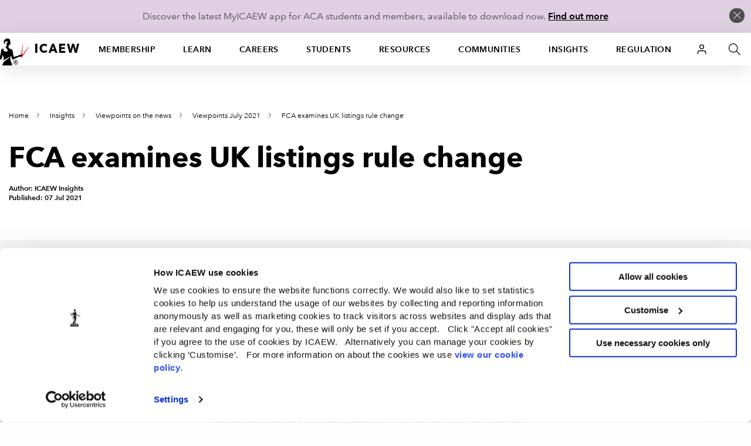

--- FILE ---
content_type: text/html; charset=utf-8
request_url: https://www.icaew.com/insights/viewpoints-on-the-news/2021/jul-2021/fca-examines-uk-listings-rule-change
body_size: 72070
content:


<!DOCTYPE html>
<!--[if IEMobile 7 ]> <html dir="ltr" lang="en" class="no-js iem7"> <![endif]-->
<!--[if lt IE 8 ]>    <html dir="ltr" lang="en" class="no-js oldie"> <![endif]-->
<!--[if IE 8 ]>       <html dir="ltr" lang="en" class="no-js ie8 oldie"> <![endif]-->
<!--[if IE 9 ]>       <html dir="ltr" lang="en" class="no-js ie9"> <![endif]-->
<!--[if (gt IE 9)|(gt IEMobile 7)|!(IEMobile)|!(IE)]><!-->
<html dir="ltr" lang="en" class="no-js">
<!--<![endif]-->
<head>
    
<script>
    dataLayer = window.dataLayer || [];
    dataLayer.push({ 'userType': 'Anonymous' });
</script>


    

<script>
    const root = document.getElementsByTagName('html')[0];
    root.classList.add('js');
    root.classList.remove('no-js');
    var cdnPath = "//cdn.icaew.com/uh/";
    var urlArgs = "v=1.2025.24.0";
</script>

    <script type="text/javascript" id="Cookiebot" src="https://consent.cookiebot.com/uc.js" data-cbid="27b89ef2-d4c7-47c6-837f-842253c194ea" ></script>



<meta charset="utf-8" />
<meta name="viewport" content="width=device-width, initial-scale=1.0" />
<title>FCA examines UK listings rule change | ICAEW</title>
<link rel="stylesheet" href="//cdn.icaew.com/v1/production/css/app-corp--critical.css?v=1.2025.24.0">
<script src="//cdn.icaew.com/v1/production/js/app-corp/app.js?v=1.2025.24.0" data-cookieconsent="ignore"></script>
<script>
    const $ = jQuery;
</script>
<script type="text/plain" data-cookieconsent="marketing" async='async' src='https://www.googletagservices.com/tag/js/gpt.js'></script>
<script type="text/plain" data-cookieconsent="marketing">
    var googletag = googletag || {};
    googletag.cmd = googletag.cmd || [];
</script>

<!-- // FAVICON START // -->
<!-- Generic -->
<link rel="icon" href="//cdn.icaew.com/uh/production/img/global/icons/favicon-32.png" sizes="32x32">
<link rel="icon" href="//cdn.icaew.com/uh/production/img/global/icons/favicon-57.png" sizes="57x57">
<link rel="icon" href="//cdn.icaew.com/uh/production/img/global/icons/favicon-76.png" sizes="76x76">
<link rel="icon" href="//cdn.icaew.com/uh/production/img/global/icons/favicon-96.png" sizes="96x96">
<link rel="icon" href="//cdn.icaew.com/uh/production/img/global/icons/favicon-128.png" sizes="128x128">
<link rel="icon" href="//cdn.icaew.com/uh/production/img/global/icons/favicon-192.png" sizes="192x192">
<link rel="icon" href="//cdn.icaew.com/uh/production/img/global/icons/favicon-228.png" sizes="228x228">
<!-- Android -->
<link rel="shortcut icon" sizes="196x196" href="//cdn.icaew.com/uh/production/img/global/icons/favicon-196.png">
<!-- iOS -->
<link rel="apple-touch-icon" href="//cdn.icaew.com/uh/production/img/global/icons/favicon-120.png" sizes="120x120">
<link rel="apple-touch-icon" href="//cdn.icaew.com/uh/production/img/global/icons/favicon-152.png" sizes="152x152">
<link rel="apple-touch-icon" href="//cdn.icaew.com/uh/production/img/global/icons/favicon-167.png" sizes="167x167">
<link rel="apple-touch-icon" href="//cdn.icaew.com/uh/production/img/global/icons/favicon-180.png" sizes="180x180">
<!-- Windows 8.1 + IE11 and above -->
<meta name="msapplication-config" content="//cdn.icaew.com/uh/production/img/global/icons/browserconfig.xml" />
<!-- // FAVICON END // -->
<link rel="canonical" href="https://www.icaew.com/insights/viewpoints-on-the-news/2021/jul-2021/fca-examines-uk-listings-rule-change" />
<meta name="keywords" content="">
<meta name="description" content="The Financial Conduct Authority has launched a consultation into reforms designed to increase the attractiveness of London as a place for high-growth tech companies to raise equity capital via an Initial Public Offering.">



        <meta name="ContentType" content="Article" />

    <meta name="Topic" content="Financial services and regulation,Private equity,Corporate finance,Business management and strategy,Equity capital markets,Initial public offering,Financial services,Business growth,Financial regulation,Financial Conduct Authority">
    <meta name="taxonomy-topic-terms" content="{B7C6FF36-3E0D-3825-BC33-216950989DD7}#0.66|{6B447492-8D1E-318A-8E27-42821E6ECA28}#0.53|{1987852E-1E24-3C42-9AA8-C47C007C36C0}#0.69|{B6C77108-5B54-3D02-A056-0763B22663A0}#0.63|{3B8E5E0F-51B1-3AA5-A52F-FB05543F997B}#0.69|{3E596443-143A-3B86-AEAD-44780A025C0C}#0.69|{256851C5-7A5C-3655-8AD6-903BA82A1EDA}#0.53|{CE3B3AEF-E288-4430-B616-182BBFBDE1F7}#0.63|{B7C982FB-B6AD-3F51-B8F8-A831BBFA3F59}#0.66|{77730E31-026E-3B58-A4C7-B7E121D6E3B2}#0.66">

<meta name="ID" content="{826630D4-DF30-4552-B043-EB5AE8206A62}" />
        <meta property="og:description" content="The Financial Conduct Authority has launched a consultation into reforms designed to increase the attractiveness of London as a place for high-growth tech companies to raise equity capital via an Initial Public Offering." />


        <meta property="og:title" content="FCA examines UK listings rule change" />

<meta property="og:type" content="Website" />
<meta property="og:url" content="https://www.icaew.com/insights/viewpoints-on-the-news/2021/jul-2021/fca-examines-uk-listings-rule-change" />

    
    
    
                <!-- Google Tag Manager -->
                <script>(function(w,d,s,l,i){w[l]=w[l]||[]; w[l].push({'gtm.start':new Date().getTime(),event:'gtm.js'}); var f=d.getElementsByTagName(s)[0], j=d.createElement(s),dl=l!='dataLayer'?'&l='+l:'';j.async=true;j.src='https://www.googletagmanager.com/gtm.js?id='+i+dl+ '&gtm_auth=7T9unERuf4sXINXCTTq0-g&gtm_preview=env-77&gtm_cookies_win=x';f.parentNode.insertBefore(j,f); })(window, document, 'script', 'dataLayer', 'GTM-5KJHP4');</script>
                <!-- End Google Tag Manager -->


    
<style>#u-nav ul li.active-section { background: #fff; } #chat-widget-built-in-icon { z-index: 100; }</style>
    
</head>
<body class=" tpl-article-simple" data-restricted="NotRestricted" data-version="sc10">
    <!-- BEGIN NOINDEX -->
    
            <!-- Google Tag Manager (noscript) -->
            <noscript><iframe src="//www.googletagmanager.com/ns.html?id=GTM-5KJHP4&gtm_auth=7T9unERuf4sXINXCTTq0-g&gtm_preview=env-77&gtm_cookies_win=x" height="0" width="0" style="display:none;visibility:hidden"></iframe></noscript>
            <!-- End Google Tag Manager (noscript) -->


    <div id="skip-nav" class="hidden">
        <a title="Skip to content" href="#content">Skip to content</a>
    </div>
    
    <div class="banner-cookie" id="banner-cookie" data-cookie-name="ia" data-cookie-duration="1">
        <div class="message">
            <p>Discover the latest MyICAEW app for ACA students and members, available to download now. <a href="https://www.icaew.com/myicaew-app">Find out more</a></p>
        </div>
        <span class="control"></span>
    </div>

    <div class="noscript-warning">
        ICAEW.com works better with JavaScript enabled.
    </div>
    

    <!-- END NOINDEX -->


<!-- BEGIN NOINDEX -->
    <header id="u-header">
        <nav id="u-nav" class="u-nav--v2" role="navigation">
            





<!-- DEFAULT LARGE MENU START -->
<section class="row u-nav--large u-nav--default" data-foundation6="true">
    <ul class="u-nav--links u-nav--logo">
        <li class="menu-home">
            <a href="https://www.icaew.com/" title="Home"><span>Home</span></a>
        </li>
    </ul>
    <ul class="u-nav--links has-interchanged has-loaded">
        

        <li class=" has-dropdown" data-level="menu-primary--large" data-foundation6="true">
            <a class="dropdown-trigger" data-toggle="u-nav--large--1" aria-controls="u-nav--large--1" aria-expanded="false" href="https://www.icaew.com/membership" title="Membership">Membership</a>

            <div id="u-nav--large--1" data-dropdown data-close-on-click="true" class="u-nav--dropdown-wrapper content dropdown-pane" aria-hidden="true" tabindex="-1" aria-autoclose="false">
                <!-- // Membership Dropdown START // -->
                <div class="u-nav--dropdown">
                        <div class="medium-4 column u-nav--dropdown__left">
                            <nav class="u-nav--dropdown-links u-nav--dropdown-links--inactive">
                                <ul>
                                        <li class="" >
                                            <a href="https://www.icaew.com/membership/becoming-a-member/benefits-of-membership" >Benefits of membership</a>
                                        </li>
                                        <li class="u-nav--dropdown-links__subsection" data-level="menu-secondary--large">
                                            <a href="https://www.icaew.com/membership/becoming-a-member" data-trigger="content1">Becoming a member</a>
                                        </li>
                                        <li class="u-nav--dropdown-links__subsection" data-level="menu-secondary--large">
                                            <a href="https://www.icaew.com/membership/cpd" data-trigger="content2">Continuing Professional Development (CPD)</a>
                                        </li>
                                        <li class="u-nav--dropdown-links__subsection" data-level="menu-secondary--large">
                                            <a href="https://www.icaew.com/membership/membership-administration/feesandsubscriptions" data-trigger="content3">Fees and subscriptions</a>
                                        </li>
                                        <li class="u-nav--dropdown-links__subsection" data-level="menu-secondary--large">
                                            <a href="https://www.icaew.com/membership/membership-administration" data-trigger="content4">Membership administration</a>
                                        </li>
                                        <li class="u-nav--dropdown-links__subsection" data-level="menu-secondary--large">
                                            <a href="https://www.icaew.com/regulation/membership" data-trigger="content5">Membership regulations</a>
                                        </li>
                                        <li class="" >
                                            <a href="https://www.icaew.com/membership/offers-discounts-and-services" >Offers and discounts</a>
                                        </li>
                                        <li class="u-nav--dropdown-links__subsection" data-level="menu-secondary--large">
                                            <a href="https://www.icaew.com/membership/support-throughout-your-career" data-trigger="content6">Support throughout your career</a>
                                        </li>
                                </ul>
                            </nav>
                        </div>
                    <!-- // Membership CTAs right main START // -->
                    <div class="medium-8 column u-nav--dropdown__right--main">
                            <div class="header-second-container">
                                <div class="row">
                                    <div class="medium-12 columns">
                                        <div class="heading-block">
                                                <h2>Membership</h2>
                                        </div>
                                    </div>
                                </div>


    <div class="row">
        <div class="medium-6 columns">

    <div class="icon-cta-block">
        <span class="has-icon icon__diamond"></span>


    <div class="content-cta-block">
        <!--only show the image if the icon is empty and no background class is selected-->
        <h3> Benefits of membership</h3>
            <div><p>Gain access to world-leading information resources, guidance and local networks.</p></div>
                        <ul class="link-list">
                        <li>
                            <a href="https://www.icaew.com/membership/becoming-a-member/benefits-of-membership" class="cta-text-list" title="Visit Benefits of membership" text="Visit Benefits of membership" >Visit Benefits of membership</a>
                        </li>
                </ul>

    </div>

    </div>
        </div>
        <div class="medium-6 columns">

    <div class="icon-cta-block">
        <span class="has-icon icon__shield"></span>


    <div class="content-cta-block">
        <!--only show the image if the icon is empty and no background class is selected-->
        <h3> Becoming a member</h3>
            <div><p>98% of the best global brands rely on ICAEW Chartered Accountants.</p></div>
                        <ul class="link-list">
                        <li>
                            <a href="https://www.icaew.com/membership/becoming-a-member" class="cta-text-list" title="Visit Becoming a member" text="Visit Becoming a member" >Visit Becoming a member</a>
                        </li>
                </ul>

    </div>

    </div>
        </div>
    </div>
    <div class="row">
        <div class="medium-6 columns">

    <div class="icon-cta-block">
        <span class="has-icon icon__wallet"></span>


    <div class="content-cta-block">
        <!--only show the image if the icon is empty and no background class is selected-->
        <h3> Pay fees and subscriptions</h3>
            <div><p>Your membership subscription enables ICAEW to provide support to members.</p></div>
                        <ul class="link-list">
                        <li>
                            <a href="https://www.icaew.com/membership/membership-administration/feesandsubscriptions" class="cta-text-list" text="Fees and subscriptions" >Fees and subscriptions</a>
                        </li>
                </ul>

    </div>

    </div>
        </div>
        <div class="medium-6 columns">

    <div class="icon-cta-block">
        <span class="has-icon icon__star"></span>


    <div class="content-cta-block">
        <!--only show the image if the icon is empty and no background class is selected-->
        <h3> BenefitsPlus - savings for members</h3>
            <div><p>Enjoy access to exclusive professional resources plus savings on travel, fashion, cars and more.</p></div>
                        <ul class="link-list">
                        <li>
                            <a href="https://www.icaew.com/membership/offers-discounts-and-services" class="cta-text-list" text="Offers and discounts" >Offers and discounts</a>
                        </li>
                </ul>

    </div>

    </div>
        </div>
    </div>
    <div class="row">
        <div class="medium-6 columns">

    <div class="icon-cta-block">
        <span class="has-icon icon__technical"></span>


    <div class="content-cta-block">
        <!--only show the image if the icon is empty and no background class is selected-->
        <h3> Support throughout your career</h3>
            <div><p>Information and resources for every stage of your career.</p></div>
                        <ul class="link-list">
                        <li>
                            <a href="https://www.icaew.com/membership/support-throughout-your-career" class="cta-text-list" text="Support throughout your career" >Support throughout your career</a>
                        </li>
                </ul>

    </div>

    </div>
        </div>
        <div class="medium-6 columns">
        </div>
    </div>
                            </div>
                    </div>
                    <!-- // Membership CTAs right main END // -->
                    <!-- // Membership Summary & 3rd Level Links right sub START // -->
                    <div class="medium-8 column u-nav--dropdown__right--sub" style="display: none;">

                                <div class="header-third-container" data-panel="content1" style="display: none;">
                                    <div class="row">
                                        <div class="medium-12 columns">
                                            <div class="heading-block">
                                                <h2>Membership</h2>
                                                <button class="header-third-close"></button>
                                            </div>
                                            <div class="header-introduction">
                                                <h3>Becoming a member</h3>
                                                <p>
                                                    From software start-ups to high-flying airlines and high street banks, 98% of the best global brands rely on ICAEW Chartered Accountants. A career as an ICAEW Chartered Accountant means the opportunity to work in any organisation, in any sector, whatever your ambitions.
                                                </p>
                                            </div>
                                        </div>
                                    </div>
                                    <div class="row">

                                        <div class="medium-6 column" data-groupcount="2">
                                                <a class="cta-link ghost over-ride" href="https://www.icaew.com/membership/becoming-a-member" title="Becoming a member">Becoming a member</a>
                                                <a class="cta-link ghost over-ride" href="https://www.icaew.com/start-your-career/how-to-become-a-chartered-accountant/icaew-routes" title="Routes to the ACA">Routes to the ACA</a>
                                        </div>
                                        <div class="medium-6 column">
                                                <a class="cta-link ghost over-ride" href="https://www.icaew.com/students/managing-your-studies/applying-for-membership" title="ACA students membership application">ACA students membership application</a>
                                                <a class="cta-link ghost over-ride" href="https://www.icaew.com/membership/becoming-a-member/members-of-other-bodies" title="Join as a member of another body">Join as a member of another body</a>
                                        </div>
                                    </div>
                                </div>
                                <div class="header-third-container" data-panel="content2" style="display: none;">
                                    <div class="row">
                                        <div class="medium-12 columns">
                                            <div class="heading-block">
                                                <h2>Membership</h2>
                                                <button class="header-third-close"></button>
                                            </div>
                                            <div class="header-introduction">
                                                <h3>Continuing Professional Development (CPD)</h3>
                                                <p>
                                                    Continuing Professional Development (CPD) is an integral part of being a successful ICAEW Chartered Accountant.
                                                </p>
                                            </div>
                                        </div>
                                    </div>
                                    <div class="row">

                                        <div class="medium-6 column" data-groupcount="3">
                                                <a class="cta-link ghost over-ride" href="https://www.icaew.com/membership/cpd" title="CPD home">CPD home</a>
                                                <a class="cta-link ghost over-ride" href="https://www.icaew.com/membership/cpd/your-guide-to-cpd" title="Your guide to CPD">Your guide to CPD</a>
                                                <a class="cta-link ghost over-ride" href="https://www.icaew.com/membership/cpd/cpd-resources" title="CPD resource showcase">CPD resource showcase</a>
                                        </div>
                                        <div class="medium-6 column">
                                                <a class="cta-link ghost over-ride" href="https://www.icaew.com/membership/cpd/firm-responsibilities-for-revised-cpd-regulations" title="Firms&#39; guide to CPD">Firms&#39; guide to CPD</a>
                                                <a class="cta-link ghost over-ride" href="https://my.icaew.com/cpdevidence" title="Online CPD record">Online CPD record</a>
                                                <a class="cta-link ghost over-ride" href="https://www.icaew.com/membership/cpd/your-guide-to-cpd/cpd-faqs" title="CPD FAQs">CPD FAQs</a>
                                        </div>
                                    </div>
                                </div>
                                <div class="header-third-container" data-panel="content3" style="display: none;">
                                    <div class="row">
                                        <div class="medium-12 columns">
                                            <div class="heading-block">
                                                <h2>Membership</h2>
                                                <button class="header-third-close"></button>
                                            </div>
                                            <div class="header-introduction">
                                                <h3>Fees and subscriptions</h3>
                                                <p>
                                                    Everything you need to know about ICAEW annual membership fees, community and faculty subscriptions, eligibility for reduced rates and details of how you can pay.
                                                </p>
                                            </div>
                                        </div>
                                    </div>
                                    <div class="row">

                                        <div class="medium-6 column" data-groupcount="4">
                                                <a class="cta-link ghost over-ride" href="https://my.icaew.com/pay-fees-and-subs" title="Pay fees and subscriptions">Pay fees and subscriptions</a>
                                                <a class="cta-link ghost over-ride" href="https://www.icaew.com/membership/membership-administration/feesandsubscriptions/how-much-are-membership-fees" title="How much are membership fees?">How much are membership fees?</a>
                                                <a class="cta-link ghost over-ride" href="https://www.icaew.com/membership/membership-administration/feesandsubscriptions/how-to-pay-your-fees" title="How to pay your fees">How to pay your fees</a>
                                                <a class="cta-link ghost over-ride" href="https://www.icaew.com/membership/membership-administration/feesandsubscriptions/receipts-and-invoices" title="Receipts and invoices">Receipts and invoices</a>
                                        </div>
                                        <div class="medium-6 column">
                                                <a class="cta-link ghost over-ride" href="https://www.icaew.com/membership/membership-administration/feesandsubscriptions/what-if-my-circumstances-have-changed" title="What if my circumstances have changed?">What if my circumstances have changed?</a>
                                                <a class="cta-link ghost over-ride" href="https://www.icaew.com/membership/membership-administration/feesandsubscriptions/difficulties-in-making-changes-to-your-membership" title="Difficulties in making changes to your membership">Difficulties in making changes to your membership</a>
                                                <a class="cta-link ghost over-ride" href="https://www.icaew.com/membership/membership-administration/feesandsubscriptions/faculty-and-community-subscription-fees" title="Faculty and community subscription fees">Faculty and community subscription fees</a>
                                        </div>
                                    </div>
                                </div>
                                <div class="header-third-container" data-panel="content4" style="display: none;">
                                    <div class="row">
                                        <div class="medium-12 columns">
                                            <div class="heading-block">
                                                <h2>Membership</h2>
                                                <button class="header-third-close"></button>
                                            </div>
                                            <div class="header-introduction">
                                                <h3>Membership administration</h3>
                                                <p>
                                                    Welcome to the ICAEW members area: your portal to members&#39;-only content, offers, discounts, regulations and membership information.
                                                </p>
                                            </div>
                                        </div>
                                    </div>
                                    <div class="row">

                                        <div class="medium-6 column" data-groupcount="4">
                                                <a class="cta-link ghost over-ride" href="https://www.icaew.com/membership/membership-administration/yourmemberprofile" title="Updating your details">Updating your details</a>
                                                <a class="cta-link ghost over-ride" href="https://www.icaew.com/regulation/online-annual-return" title="Complete annual return">Complete annual return</a>
                                                <a class="cta-link ghost over-ride" href="https://www.icaew.com/membership/offers-discounts-and-services/promoting-your-practice" title="Promoting myself as an ICAEW member">Promoting myself as an ICAEW member</a>
                                                <a class="cta-link ghost over-ride" href="https://www.icaew.com/contact-us/status-confirmation" title="Verification of ICAEW membership">Verification of ICAEW membership</a>
                                        </div>
                                        <div class="medium-6 column">
                                                <a class="cta-link ghost over-ride" href="https://www.icaew.com/membership/membership-administration/life-membership" title="Become a life member">Become a life member</a>
                                                <a class="cta-link ghost over-ride" href="https://www.icaew.com/membership/membership-administration/fellowship" title="Become a fellow">Become a fellow</a>
                                                <a class="cta-link ghost over-ride" href="https://www.icaew.com/membership/membership-administration/request-a-new-certificate" title="Request a new certificate">Request a new certificate</a>
                                                <a class="cta-link ghost over-ride" href="https://www.icaew.com/membership/membership-administration/report-the-death-of-a-member" title="Report the death of a member">Report the death of a member</a>
                                        </div>
                                    </div>
                                </div>
                                <div class="header-third-container" data-panel="content5" style="display: none;">
                                    <div class="row">
                                        <div class="medium-12 columns">
                                            <div class="heading-block">
                                                <h2>Membership</h2>
                                                <button class="header-third-close"></button>
                                            </div>
                                            <div class="header-introduction">
                                                <h3>Membership regulations</h3>
                                                <p>
                                                    Members are required to supply certain information to the members’ registrar and to pay annual fees and subscriptions. These matters are governed by regulations. 
                                                </p>
                                            </div>
                                        </div>
                                    </div>
                                    <div class="row">

                                        <div class="medium-6 column" data-groupcount="4">
                                                <a class="cta-link ghost over-ride" href="https://www.icaew.com/technical/practice-resources/practising-certificates" title="Practising certificates">Practising certificates</a>
                                                <a class="cta-link ghost over-ride" href="https://www.icaew.com/regulation/membership/advancement-to-fellowship-regulations" title="Advancement to fellowship regulations">Advancement to fellowship regulations</a>
                                                <a class="cta-link ghost over-ride" href="https://www.icaew.com/regulation/membership/cessation-readmission-resignation-regulations" title="Regulations relating to membership cessation, readmission and resignation">Regulations relating to membership cessation, readmission and resignation</a>
                                                <a class="cta-link ghost over-ride" href="https://www.icaew.com/regulation/membership/icaews-guide-to-directors-responsibilities" title="ICAEW&#39;s guide to directors&#39; duties and responsibilities">ICAEW&#39;s guide to directors&#39; duties and responsibilities</a>
                                        </div>
                                        <div class="medium-6 column">
                                                <a class="cta-link ghost over-ride" href="https://www.icaew.com/regulation/membership/information-to-be-supplied-by-members" title="Information to be supplied by members ">Information to be supplied by members </a>
                                                <a class="cta-link ghost over-ride" href="https://www.icaew.com/regulation/membership/payment-of-annual-subscription" title="Payment of annual subscription">Payment of annual subscription</a>
                                                <a class="cta-link ghost over-ride" href="https://www.icaew.com/regulation/membership/power-to-change-subscription-regulations" title="Power to change subscription fees">Power to change subscription fees</a>
                                        </div>
                                    </div>
                                </div>
                                <div class="header-third-container" data-panel="content6" style="display: none;">
                                    <div class="row">
                                        <div class="medium-12 columns">
                                            <div class="heading-block">
                                                <h2>Membership</h2>
                                                <button class="header-third-close"></button>
                                            </div>
                                            <div class="header-introduction">
                                                <h3>Support throughout your career</h3>
                                                <p>
                                                    Information and resources for every stage of your career.
                                                </p>
                                            </div>
                                        </div>
                                    </div>
                                    <div class="row">

                                        <div class="medium-6 column" data-groupcount="7">
                                                <a class="cta-link ghost over-ride" href="https://www.icaew.com/membership/support-throughout-your-career/new-members" title="New members">New members</a>
                                                <a class="cta-link ghost over-ride" href="https://www.icaew.com/membership/support-throughout-your-career/career-progression" title="Career progression">Career progression</a>
                                                <a class="cta-link ghost over-ride" href="https://www.icaew.com/membership/support-throughout-your-career/career-break-and-getting-back-to-work" title="Career Breakers">Career Breakers</a>
                                                <a class="cta-link ghost over-ride" href="https://www.icaew.com/membership/support-throughout-your-career/volunteering-at-schools-and-universities" title="Volunteering at schools and universities">Volunteering at schools and universities</a>
                                                <a class="cta-link ghost over-ride" href="https://www.icaew.com/membership/support-throughout-your-career/retirement-planning" title="Retirement">Retirement</a>
                                                <a class="cta-link ghost over-ride" href="https://www.icaew.com/membership/support-throughout-your-career/technical-and-ethics-support" title="Technical and ethics support">Technical and ethics support</a>
                                                <a class="cta-link ghost over-ride" href="https://www.icaew.com/membership/becoming-a-member/benefits-of-membership/icaew-member-app" title="ICAEW Member App">ICAEW Member App</a>
                                        </div>
                                        <div class="medium-6 column">
                                                <a class="cta-link ghost over-ride" href="https://www.icaew.com/membership/support-throughout-your-career/find-a-job" title="Find a job">Find a job</a>
                                                <a class="cta-link ghost over-ride" href="https://www.icaew.com/membership/support-throughout-your-career/working-internationally" title="Working internationally">Working internationally</a>
                                                <a class="cta-link ghost over-ride" href="https://www.icaew.com/membership/support-throughout-your-career/career-break-and-getting-back-to-work/self-employment" title="Self employment">Self employment</a>
                                                <a class="cta-link ghost over-ride" href="https://www.icaew.com/membership/membership-administration/fellowship" title="Become a fellow">Become a fellow</a>
                                                <a class="cta-link ghost over-ride" href="https://www.icaew.com/membership/membership-administration/life-membership" title="Become a life member">Become a life member</a>
                                                <a class="cta-link ghost over-ride" href="https://www.icaew.com/membership/support-throughout-your-career/support-members-scheme" title="Support Members Scheme">Support Members Scheme</a>
                                                <a class="cta-link ghost over-ride" href="https://www.caba.org.uk/" title="CABA">CABA</a>
                                        </div>
                                    </div>
                                </div>
                    </div>
                    <!-- // Membership Summary & 3rd Level Links right sub END // -->
                </div>
                <!-- // Membership Dropdown END // -->
            </div>
        </li>
        <li class=" has-dropdown" data-level="menu-primary--large" data-foundation6="true">
            <a class="dropdown-trigger" data-toggle="u-nav--large--2" aria-controls="u-nav--large--2" aria-expanded="false" href="https://www.icaew.com/learning-and-development" title="Learn">Learn</a>

            <div id="u-nav--large--2" data-dropdown data-close-on-click="true" class="u-nav--dropdown-wrapper content dropdown-pane" aria-hidden="true" tabindex="-1" aria-autoclose="false">
                <!-- // Learning and development Dropdown START // -->
                <div class="u-nav--dropdown">
                        <div class="medium-4 column u-nav--dropdown__left">
                            <nav class="u-nav--dropdown-links u-nav--dropdown-links--inactive">
                                <ul>
                                        <li class="u-nav--dropdown-links__subsection" data-level="menu-secondary--large">
                                            <a href="https://www.icaew.com/learning-and-development/aca/next-generation-aca" data-trigger="content1">Next Generation ACA</a>
                                        </li>
                                        <li class="u-nav--dropdown-links__subsection" data-level="menu-secondary--large">
                                            <a href="https://www.icaew.com/learning-and-development/aca" data-trigger="content2">ACA</a>
                                        </li>
                                        <li class="u-nav--dropdown-links__subsection" data-level="menu-secondary--large">
                                            <a href="https://www.icaew.com/learning-and-development/aca/employers" data-trigger="content3">Employers</a>
                                        </li>
                                        <li class="" >
                                            <a href="https://www.icaew.com/learning-and-development/apprenticeships" >Apprenticeships in accountancy</a>
                                        </li>
                                        <li class="" >
                                            <a href="https://www.icaew.com/learning-and-development/academy/cpd-course-catalogue" >A-Z of CPD courses by topic</a>
                                        </li>
                                        <li class="u-nav--dropdown-links__subsection" data-level="menu-secondary--large">
                                            <a href="https://www.icaew.com/membership/cpd" data-trigger="content4">CPD guidance and help</a>
                                        </li>
                                        <li class="" >
                                            <a href="https://www.icaew.com/learning-and-development/icaew-cfab" >ICAEW CFAB</a>
                                        </li>
                                        <li class="" >
                                            <a href="https://www.icaew.com/groups-and-networks/become-a-bfp" >ICAEW Business and Finance Professional (BFP) </a>
                                        </li>
                                        <li class="u-nav--dropdown-links__subsection" data-level="menu-secondary--large">
                                            <a href="https://www.icaew.com/learning-and-development/events" data-trigger="content5">ICAEW flagship events</a>
                                        </li>
                                        <li class="u-nav--dropdown-links__subsection" data-level="menu-secondary--large">
                                            <a href="https://www.icaew.com/learning-and-development/academy/leadership-development-programmes" data-trigger="content6">Leadership Development Programmes</a>
                                        </li>
                                        <li class="" >
                                            <a href="https://www.icaew.com/learning-and-development/partners-in-learning" >Partners in Learning</a>
                                        </li>
                                        <li class="u-nav--dropdown-links__subsection" data-level="menu-secondary--large">
                                            <a href="https://www.icaew.com/learning-and-development/academy/specialist-qualifications" data-trigger="content7">Specialist Qualifications and E-Learning</a>
                                        </li>
                                        <li class="" >
                                            <a href="https://www.icaew.com/learning-and-development/academy/in-house" >Team training</a>
                                        </li>
                                </ul>
                            </nav>
                        </div>
                    <!-- // Learning and development CTAs right main START // -->
                    <div class="medium-8 column u-nav--dropdown__right--main">
                            <div class="header-second-container">
                                <div class="row">
                                    <div class="medium-12 columns">
                                        <div class="heading-block">
                                                <h2>Learn</h2>
                                        </div>
                                    </div>
                                </div>



    <div class="row">
        <div class="medium-6 columns">


    <div class="content-cta-block">
        <!--only show the image if the icon is empty and no background class is selected-->
        <h3> ACA</h3>
            <div><p>The ICAEW Chartered Accountant qualification, the ACA, is one of the most advanced learning and professional development programmes available. It is valued around the world in business, practice and the public sector.</p></div>
                        <ul class="link-list">
                        <li>
                            <a href="https://www.icaew.com/start-your-career/how-to-become-a-chartered-accountant" class="cta-text-list" text="How to become an ICAEW Chartered Accountant" >How to become an ICAEW Chartered Accountant</a>
                        </li>
                </ul>

    </div>
        </div>
        <div class="medium-6 columns">


    <div class="content-cta-block">
        <!--only show the image if the icon is empty and no background class is selected-->
        <h3> ACA for employers</h3>
            <div><p>Discover how your organisation can attract and train the best accountancy talent, how to become authorised to offer ACA training and the support on offer if you are already providing training.</p></div>
                        <ul class="link-list">
                        <li>
                            <a href="https://www.icaew.com/learning-and-development/aca/employers" class="cta-text-list" text="Find out more" >Find out more</a>
                        </li>
                </ul>

    </div>
        </div>
    </div>
    <div class="row">
        <div class="medium-6 columns">


    <div class="content-cta-block">
        <!--only show the image if the icon is empty and no background class is selected-->
        <h3> Digital learning materials via BibliU</h3>
            <div><p>All ACA, CFAB and Level 4 apprenticeship learning materials are now digital only. Read our guide on how to access your learning materials on the ICAEW Bookshelf using the BibliU app or through your browser.</p></div>
                        <ul class="link-list">
                        <li>
                            <a href="https://www.icaew.com/students/exams/exam-resources/digital-learning-materials" class="cta-text-list" text="Find out more" >Find out more</a>
                        </li>
                </ul>

    </div>
        </div>
        <div class="medium-6 columns">


    <div class="content-cta-block">
        <!--only show the image if the icon is empty and no background class is selected-->
        <h3> Take a look at ICAEW training films</h3>
            <div><p>Focusing on professional scepticism, ethics and everyday business challenges, our training films are used by firms and companies around the world to support their in-house training and business development teams.</p></div>
                        <ul class="link-list">
                        <li>
                            <a href="https://www.icaew.com/learning-and-development/icaew-educational-films" class="cta-text-list" text="Find out more" >Find out more</a>
                        </li>
                </ul>

    </div>
        </div>
    </div>
                            </div>
                    </div>
                    <!-- // Learning and development CTAs right main END // -->
                    <!-- // Learning and development Summary & 3rd Level Links right sub START // -->
                    <div class="medium-8 column u-nav--dropdown__right--sub" style="display: none;">

                                <div class="header-third-container" data-panel="content1" style="display: none;">
                                    <div class="row">
                                        <div class="medium-12 columns">
                                            <div class="heading-block">
                                                <h2>Learn</h2>
                                                <button class="header-third-close"></button>
                                            </div>
                                            <div class="header-introduction">
                                                <h3>Next Generation ACA</h3>
                                                <p>
                                                    From September 2025, ICAEW is enhancing the ACA to ensure future ICAEW Chartered Accountants are equipped with the technical and professional skills to lead in a rapidly evolving business landscape.
                                                </p>
                                            </div>
                                        </div>
                                    </div>
                                    <div class="row">

                                        <div class="medium-6 column" data-groupcount="2">
                                                <a class="cta-link ghost over-ride" href="https://www.icaew.com/learning-and-development/aca/next-generation-aca" title="Next Generation ACA">Next Generation ACA</a>
                                                <a class="cta-link ghost over-ride" href="https://www.icaew.com/learning-and-development/aca/next-generation-aca/14-business-finance-and-accountancy-modules" title="Business, finance and accountancy exams">Business, finance and accountancy exams</a>
                                        </div>
                                        <div class="medium-6 column">
                                                <a class="cta-link ghost over-ride" href="https://www.icaew.com/learning-and-development/aca/next-generation-aca/specialised-learning-and-development" title="Specialised Learning">Specialised Learning</a>
                                                <a class="cta-link ghost over-ride" href="https://www.icaew.com/learning-and-development/aca/next-generation-aca/professional-work-experience" title="Professional skills and experience">Professional skills and experience</a>
                                        </div>
                                    </div>
                                </div>
                                <div class="header-third-container" data-panel="content2" style="display: none;">
                                    <div class="row">
                                        <div class="medium-12 columns">
                                            <div class="heading-block">
                                                <h2>Learn</h2>
                                                <button class="header-third-close"></button>
                                            </div>
                                            <div class="header-introduction">
                                                <h3>ACA</h3>
                                                <p>
                                                    The ICAEW Chartered Accountant qualification, the ACA, is one of the most advanced learning and professional development programmes available. It is valued around the world in business, practice and the public sector.
                                                </p>
                                            </div>
                                        </div>
                                    </div>
                                    <div class="row">

                                        <div class="medium-6 column" data-groupcount="3">
                                                <a class="cta-link ghost over-ride" href="https://www.icaew.com/start-your-career/how-to-become-a-chartered-accountant" title="How to become an ICAEW Chartered Accountant">How to become an ICAEW Chartered Accountant</a>
                                                <a class="cta-link ghost over-ride" href="https://www.icaew.com/start-your-career/how-to-become-a-chartered-accountant/icaew-routes" title="Routes to the ACA">Routes to the ACA</a>
                                                <a class="cta-link ghost over-ride" href="https://my.icaew.com/studentregistration" title="Register as a student">Register as a student</a>
                                        </div>
                                        <div class="medium-6 column">
                                                <a class="cta-link ghost over-ride" href="https://www.icaew.com/membership/becoming-a-member/members-of-other-bodies" title="Train as a member of another body">Train as a member of another body</a>
                                                <a class="cta-link ghost over-ride" href="https://www.icaew.com/start-your-career" title="Start your career">Start your career</a>
                                                <a class="cta-link ghost over-ride" href="https://www.icaew.com/learning-and-development/aca" title="More about ACA and chartered accountancy">More about ACA and chartered accountancy</a>
                                        </div>
                                    </div>
                                </div>
                                <div class="header-third-container" data-panel="content3" style="display: none;">
                                    <div class="row">
                                        <div class="medium-12 columns">
                                            <div class="heading-block">
                                                <h2>Learn</h2>
                                                <button class="header-third-close"></button>
                                            </div>
                                            <div class="header-introduction">
                                                <h3>Employers</h3>
                                                <p>
                                                    Attract and retain the next generation of accounting and finance professionals with our world-leading accountancy qualifications. Become authorised to offer ACA training and help your business stay ahead.
                                                </p>
                                            </div>
                                        </div>
                                    </div>
                                    <div class="row">

                                        <div class="medium-6 column" data-groupcount="4">
                                                <a class="cta-link ghost over-ride" href="https://www.icaew.com/learning-and-development/aca/employers" title="Employers">Employers</a>
                                                <a class="cta-link ghost over-ride" href="https://www.icaew.com/learning-and-development/aca/employers/train-the-aca/how-aca-training-works" title="How ACA training works">How ACA training works</a>
                                                <a class="cta-link ghost over-ride" href="https://www.icaew.com/learning-and-development/aca/employers/become-authorised-to-train" title="Become a training employer">Become a training employer</a>
                                                <a class="cta-link ghost over-ride" href="https://my.icaew.com/trainingfile" title="Access the training file">Access the training file</a>
                                        </div>
                                        <div class="medium-6 column">
                                                <a class="cta-link ghost over-ride" href="https://www.icaew.com/learning-and-development/aca/employers/train-the-aca" title="Why choose the ACA">Why choose the ACA</a>
                                                <a class="cta-link ghost over-ride" href="https://www.icaew.com/learning-and-development/aca/employers/routes" title="Training routes">Training routes</a>
                                                <a class="cta-link ghost over-ride" href="https://www.icaew.com/learning-and-development/aca/employers/support-hub" title="Employer support hub">Employer support hub</a>
                                                <a class="cta-link ghost over-ride" href="https://www.icaew.com/learning-and-development/aca/employers/support-hub/contact-us-about-aca-training" title="Get in touch">Get in touch</a>
                                        </div>
                                    </div>
                                </div>
                                <div class="header-third-container" data-panel="content4" style="display: none;">
                                    <div class="row">
                                        <div class="medium-12 columns">
                                            <div class="heading-block">
                                                <h2>Learn</h2>
                                                <button class="header-third-close"></button>
                                            </div>
                                            <div class="header-introduction">
                                                <h3>CPD guidance and help</h3>
                                                <p>
                                                    Continuing Professional Development (CPD) is an integral part of being a successful ICAEW Chartered Accountant. Find support on ICAEW&#39;s CPD requirements and access resources to help your professional development.
                                                </p>
                                            </div>
                                        </div>
                                    </div>
                                    <div class="row">

                                        <div class="medium-6 column" data-groupcount="2">
                                                <a class="cta-link ghost over-ride" href="https://www.icaew.com/membership/cpd" title="Continuing Professional Development (CPD)">Continuing Professional Development (CPD)</a>
                                                <a class="cta-link ghost over-ride" href="https://www.icaew.com/membership/cpd/your-guide-to-cpd" title="Your guide to CPD">Your guide to CPD</a>
                                        </div>
                                        <div class="medium-6 column">
                                                <a class="cta-link ghost over-ride" href="https://www.icaew.com/membership/cpd/firm-responsibilities-for-revised-cpd-regulations" title="Firms&#39; guide to CPD">Firms&#39; guide to CPD</a>
                                                <a class="cta-link ghost over-ride" href="https://www.icaew.com/membership/cpd/cpd-resources" title="CPD resource showcase">CPD resource showcase</a>
                                        </div>
                                    </div>
                                </div>
                                <div class="header-third-container" data-panel="content5" style="display: none;">
                                    <div class="row">
                                        <div class="medium-12 columns">
                                            <div class="heading-block">
                                                <h2>Learn</h2>
                                                <button class="header-third-close"></button>
                                            </div>
                                            <div class="header-introduction">
                                                <h3>ICAEW flagship events</h3>
                                                <p>
                                                    ICAEW boasts an extensive portfolio of industry-leading conferences. These flagship events offer the opportunity to hear from and interact with all the key players in the industry. Find out what&#39;s coming up.
                                                </p>
                                            </div>
                                        </div>
                                    </div>
                                    <div class="row">

                                        <div class="medium-6 column" data-groupcount="3">
                                                <a class="cta-link ghost over-ride" href="https://www.icaew.com/learning-and-development/events/icaew-annual-conference" title="ICAEW Annual Conference">ICAEW Annual Conference</a>
                                                <a class="cta-link ghost over-ride" href="https://www.icaew.com/learning-and-development/events/digital-assets-conference" title="Crypto and Digital Assets Conference">Crypto and Digital Assets Conference</a>
                                                <a class="cta-link ghost over-ride" href="https://www.icaew.com/learning-and-development/events/public-sector-conference" title="Public Sector Conference 2025">Public Sector Conference 2025</a>
                                        </div>
                                        <div class="medium-6 column">
                                                <a class="cta-link ghost over-ride" href="https://www.icaew.com/learning-and-development/events/charity-conference" title="Charity Conference">Charity Conference</a>
                                                <a class="cta-link ghost over-ride" href="https://www.icaew.com/learning-and-development/events" title="All our flagship events">All our flagship events</a>
                                        </div>
                                    </div>
                                </div>
                                <div class="header-third-container" data-panel="content6" style="display: none;">
                                    <div class="row">
                                        <div class="medium-12 columns">
                                            <div class="heading-block">
                                                <h2>Learn</h2>
                                                <button class="header-third-close"></button>
                                            </div>
                                            <div class="header-introduction">
                                                <h3>Leadership Development Programmes</h3>
                                                <p>
                                                    ICAEW Academy’s in-depth leadership development programmes take a holistic approach to combine insightful mentoring or coaching, to exclusive events, peer learning groups and workshops. Catering for those significant transitions in your career, these leadership development programmes are instrumental to achieving your ambitions or fulfilling your succession planning goals.
                                                </p>
                                            </div>
                                        </div>
                                    </div>
                                    <div class="row">

                                        <div class="medium-6 column" data-groupcount="3">
                                                <a class="cta-link ghost over-ride" href="https://www.icaew.com/learning-and-development/academy/leadership-development-programmes/f-ten" title="Financial Talent Executive Network (F-TEN&#174;)">Financial Talent Executive Network (F-TEN&#174;)</a>
                                                <a class="cta-link ghost over-ride" href="https://www.icaew.com/learning-and-development/academy/leadership-development-programmes/developing-leadership-in-practice" title="Developing Leadership in Practice (DLiP™)">Developing Leadership in Practice (DLiP™)</a>
                                                <a class="cta-link ghost over-ride" href="https://www.icaew.com/learning-and-development/academy/leadership-development-programmes/network-of-finance-leaders" title="Network of Finance Leaders (NFL)">Network of Finance Leaders (NFL)</a>
                                        </div>
                                        <div class="medium-6 column">
                                                <a class="cta-link ghost over-ride" href="https://www.icaew.com/learning-and-development/academy/leadership-development-programmes/women-in-leadership" title="Women in Leadership (WiL)">Women in Leadership (WiL)</a>
                                                <a class="cta-link ghost over-ride" href="https://www.icaew.com/learning-and-development/academy/mentoring-and-coaching" title="Mentoring and coaching">Mentoring and coaching</a>
                                        </div>
                                    </div>
                                </div>
                                <div class="header-third-container" data-panel="content7" style="display: none;">
                                    <div class="row">
                                        <div class="medium-12 columns">
                                            <div class="heading-block">
                                                <h2>Learn</h2>
                                                <button class="header-third-close"></button>
                                            </div>
                                            <div class="header-introduction">
                                                <h3>Specialist Qualifications and E-Learning</h3>
                                                <p>
                                                    Whatever future path you choose, ICAEW will support the development and acceleration of your career at each stage to enhance your career.
                                                </p>
                                            </div>
                                        </div>
                                    </div>
                                    <div class="row">

                                        <div class="medium-6 column" data-groupcount="4">
                                                <a class="cta-link ghost over-ride" href="https://www.icaew.com/learning-and-development/academy/cpd-course-catalogue" title="A-Z of CPD courses by topic">A-Z of CPD courses by topic</a>
                                                <a class="cta-link ghost over-ride" href="https://www.icaew.com/learning-and-development/academy/specialist-qualifications/corporate-finance-qualification" title="Corporate Finance Qualification">Corporate Finance Qualification</a>
                                                <a class="cta-link ghost over-ride" href="https://www.icaew.com/learning-and-development/academy/specialist-qualifications/dcha" title="Diploma in Charity Accounting">Diploma in Charity Accounting</a>
                                                <a class="cta-link ghost over-ride" href="https://www.icaew.com/learning-and-development/academy/specialist-qualifications/certificate-in-insolvency" title="ICAEW Certificate in Insolvency">ICAEW Certificate in Insolvency</a>
                                        </div>
                                        <div class="medium-6 column">
                                                <a class="cta-link ghost over-ride" href="https://events.icaew.com/pd/29721/financial-modeling-institutes-advanced-financial-modeler-accreditation" title="Financial Modeling Institute’s Advanced Financial Modeler Accreditation">Financial Modeling Institute’s Advanced Financial Modeler Accreditation</a>
                                                <a class="cta-link ghost over-ride" href="https://www.icaew.com/learning-and-development/icaew-sustainability-accelerator-programme" title="ICAEW Sustainability Accelerator Programme">ICAEW Sustainability Accelerator Programme</a>
                                                <a class="cta-link ghost over-ride" href="https://www.icaew.com/learning-and-development/academy/specialist-qualifications" title="All specialist qualifications">All specialist qualifications</a>
                                        </div>
                                    </div>
                                </div>
                    </div>
                    <!-- // Learning and development Summary & 3rd Level Links right sub END // -->
                </div>
                <!-- // Learning and development Dropdown END // -->
            </div>
        </li>
        <li class=" has-dropdown" data-level="menu-primary--large" data-foundation6="true">
            <a class="dropdown-trigger" data-toggle="u-nav--large--3" aria-controls="u-nav--large--3" aria-expanded="false" href="https://www.icaew.com/icaew-careers" title="Careers">Careers</a>

            <div id="u-nav--large--3" data-dropdown data-close-on-click="true" class="u-nav--dropdown-wrapper content dropdown-pane" aria-hidden="true" tabindex="-1" aria-autoclose="false">
                <!-- // Careers Dropdown START // -->
                <div class="u-nav--dropdown">
                        <div class="medium-4 column u-nav--dropdown__left">
                            <nav class="u-nav--dropdown-links u-nav--dropdown-links--inactive">
                                <ul>
                                        <li class="u-nav--dropdown-links__subsection" data-level="menu-secondary--large">
                                            <a href="https://www.icaew.com/start-your-career" data-trigger="content1">Start your career</a>
                                        </li>
                                        <li class="u-nav--dropdown-links__subsection" data-level="menu-secondary--large">
                                            <a href="https://www.icaew.com/icaew-careers/qualified-aca-careers" data-trigger="content2">Qualified ACA careers</a>
                                        </li>
                                        <li class="u-nav--dropdown-links__subsection" data-level="menu-secondary--large">
                                            <a href="https://www.icaew.com/icaew-careers/voluntary-roles" data-trigger="content3">Voluntary roles</a>
                                        </li>
                                        <li class="u-nav--dropdown-links__subsection" data-level="menu-secondary--large">
                                            <a href="https://www.icaew.com/icaew-careers/support-for-members-and-aca-students" data-trigger="content4">Support</a>
                                        </li>
                                        <li class="" >
                                            <a href="https://www.icaew.com/about-icaew/vacancies" >Vacancies at ICAEW</a>
                                        </li>
                                        <li class="" >
                                            <a href="https://www.icaew.com/about-icaew/who-we-are/governance/icaew-committees" >ICAEW boards and committees</a>
                                        </li>
                                </ul>
                            </nav>
                        </div>
                    <!-- // Careers CTAs right main START // -->
                    <div class="medium-8 column u-nav--dropdown__right--main">
                            <div class="header-second-container">
                                <div class="row">
                                    <div class="medium-12 columns">
                                        <div class="heading-block">
                                                <h2>Careers</h2>
                                        </div>
                                    </div>
                                </div>



    <div class="row">
        <div class="medium-6 columns">


    <div class="content-cta-block">
        <!--only show the image if the icon is empty and no background class is selected-->
        <h3> Why a career in chartered accountancy?</h3>
            <div><p><span style="color: #242424; background-color: #fafafa;">Becoming an ICAEW Chartered Accountant opens doors to diverse career opportunities across various sectors and industries globally, offering prestige and recognition.</span> </p></div>
                        <ul class="link-list">
                        <li>
                            <a href="https://www.icaew.com/start-your-career/why-become-a-chartered-accountant" class="cta-text-list" text="Why chartered accountancy" >Why chartered accountancy</a>
                        </li>
                </ul>

    </div>
        </div>
        <div class="medium-6 columns">


    <div class="content-cta-block">
        <!--only show the image if the icon is empty and no background class is selected-->
        <h3> Search for qualified ACA jobs</h3>
            <div><p>Matching highly skilled ICAEW members with attractive organisations seeking talented accountancy and finance professionals.</p></div>
                        <ul class="link-list">
                        <li>
                            <a href="https://jobs.icaew.com" class="cta-text-list" title="Search now" text="Search now" >Search now</a>
                        </li>
                </ul>

    </div>
        </div>
    </div>
    <div class="row">
        <div class="medium-6 columns">


    <div class="content-cta-block">
        <!--only show the image if the icon is empty and no background class is selected-->
        <h3> Volunteering roles</h3>
            <div><p>Helping chartered accountants give back and strengthen not-for-profit sector with currently over 2,300 organisations posting a variety of volunteering roles with ICAEW.</p></div>
                        <ul class="link-list">
                        <li>
                            <a href="https://volunteer.icaew.com/" class="cta-text-list" title="Search for volunteer roles" text="Search for volunteer roles" >Search for volunteer roles</a>
                        </li>
                        <li>
                            <a href="https://www.icaew.com/membership/support-throughout-your-career/volunteering-at-schools-and-universities" class="cta-text-list" title="Get ahead by volunteering" text="Get ahead by volunteering" >Get ahead by volunteering</a>
                        </li>
                </ul>

    </div>
        </div>
        <div class="medium-6 columns">


    <div class="content-cta-block">
        <!--only show the image if the icon is empty and no background class is selected-->
        <h3> Advertise with ICAEW</h3>
            <div><p>From as little as &pound;495, access to a pool of highly qualified and ambitious ACA qualified members with searchable CVs.</p></div>
                        <ul class="link-list">
                        <li>
                            <a href="https://recruit.icaew.com/page/10281" class="cta-text-list" title="Find out more" text="Find out more" >Find out more</a>
                        </li>
                </ul>

    </div>
        </div>
    </div>
                            </div>
                    </div>
                    <!-- // Careers CTAs right main END // -->
                    <!-- // Careers Summary & 3rd Level Links right sub START // -->
                    <div class="medium-8 column u-nav--dropdown__right--sub" style="display: none;">

                                <div class="header-third-container" data-panel="content1" style="display: none;">
                                    <div class="row">
                                        <div class="medium-12 columns">
                                            <div class="heading-block">
                                                <h2>Careers</h2>
                                                <button class="header-third-close"></button>
                                            </div>
                                            <div class="header-introduction">
                                                <h3>Start your career</h3>
                                                <p>
                                                    Explore a career that opens doors into any industry and where your passions are. ICAEW Chartered Accountants are supporting economies, businesses and initiatives worldwide. Want to join the ICAEW Community?
                                                </p>
                                            </div>
                                        </div>
                                    </div>
                                    <div class="row">

                                        <div class="medium-6 column" data-groupcount="3">
                                                <a class="cta-link ghost over-ride" href="https://www.icaew.com/start-your-career" title="Start your career">Start your career</a>
                                                <a class="cta-link ghost over-ride" href="https://www.icaew.com/start-your-career/why-become-a-chartered-accountant" title="Why become an ICAEW Chartered Accountant?">Why become an ICAEW Chartered Accountant?</a>
                                                <a class="cta-link ghost over-ride" href="https://www.icaew.com/start-your-career/how-to-become-a-chartered-accountant" title="How to become an ICAEW Chartered Accountant">How to become an ICAEW Chartered Accountant</a>
                                        </div>
                                        <div class="medium-6 column">
                                                <a class="cta-link ghost over-ride" href="https://train.icaew.com/" title="Start your training">Start your training</a>
                                                <a class="cta-link ghost over-ride" href="https://www.icaew.com/start-your-career/early-careers-events-and-resources" title="Launch your professional journey">Launch your professional journey</a>
                                        </div>
                                    </div>
                                </div>
                                <div class="header-third-container" data-panel="content2" style="display: none;">
                                    <div class="row">
                                        <div class="medium-12 columns">
                                            <div class="heading-block">
                                                <h2>Careers</h2>
                                                <button class="header-third-close"></button>
                                            </div>
                                            <div class="header-introduction">
                                                <h3>Qualified ACA careers</h3>
                                                <p>
                                                    Find Accountancy and Finance Jobs
                                                </p>
                                            </div>
                                        </div>
                                    </div>
                                    <div class="row">

                                        <div class="medium-6 column" data-groupcount="3">
                                                <a class="cta-link ghost over-ride" href="https://jobs.icaew.com/jobs/" title="Job search">Job search</a>
                                                <a class="cta-link ghost over-ride" href="https://jobs.icaew.com/newalert/" title="Job alerts">Job alerts</a>
                                                <a class="cta-link ghost over-ride" href="https://jobs.icaew.com/employers/" title="Search employers">Search employers</a>
                                        </div>
                                        <div class="medium-6 column">
                                                <a class="cta-link ghost over-ride" href="https://jobs.icaew.com/blog/" title="Blogs">Blogs</a>
                                                <a class="cta-link ghost over-ride" href="https://events.icaew.com/" title="Events">Events</a>
                                                <a class="cta-link ghost over-ride" href="https://www.icaew.com/membership/support-throughout-your-career" title="Support throughout your career">Support throughout your career</a>
                                        </div>
                                    </div>
                                </div>
                                <div class="header-third-container" data-panel="content3" style="display: none;">
                                    <div class="row">
                                        <div class="medium-12 columns">
                                            <div class="heading-block">
                                                <h2>Careers</h2>
                                                <button class="header-third-close"></button>
                                            </div>
                                            <div class="header-introduction">
                                                <h3>Voluntary roles</h3>
                                                <p>
                                                    Find Voluntary roles
                                                </p>
                                            </div>
                                        </div>
                                    </div>
                                    <div class="row">

                                        <div class="medium-6 column" data-groupcount="3">
                                                <a class="cta-link ghost over-ride" href="https://volunteer.icaew.com/searchjobs/" title="Find a role">Find a role</a>
                                                <a class="cta-link ghost over-ride" href="https://volunteer.icaew.com/newalert/" title="Role alerts">Role alerts</a>
                                                <a class="cta-link ghost over-ride" href="https://volunteer.icaew.com/employers/" title="Organisations">Organisations</a>
                                        </div>
                                        <div class="medium-6 column">
                                                <a class="cta-link ghost over-ride" href="https://volunteer.icaew.com/blog/" title="News and advice">News and advice</a>
                                                <a class="cta-link ghost over-ride" href="https://www.icaew.com/icaew-careers/icaew-volunteering-hub" title="ICAEW Volunteering Hub">ICAEW Volunteering Hub</a>
                                        </div>
                                    </div>
                                </div>
                                <div class="header-third-container" data-panel="content4" style="display: none;">
                                    <div class="row">
                                        <div class="medium-12 columns">
                                            <div class="heading-block">
                                                <h2>Careers</h2>
                                                <button class="header-third-close"></button>
                                            </div>
                                            <div class="header-introduction">
                                                <h3>Support</h3>
                                                <p>
                                                    While you pursue the most interesting and rewarding opportunities at every stage of your career, we’re here to offer you support whatever stage you are or wherever you are in the world and in whichever sector you have chosen to work.
                                                </p>
                                            </div>
                                        </div>
                                    </div>
                                    <div class="row">

                                        <div class="medium-6 column" data-groupcount="3">
                                                <a class="cta-link ghost over-ride" href="https://www.icaew.com/membership/support-throughout-your-career" title="Support throughout your career">Support throughout your career</a>
                                                <a class="cta-link ghost over-ride" href="https://www.icaew.com/membership/cpd" title="Continuing Professional Development (CPD)">Continuing Professional Development (CPD)</a>
                                                <a class="cta-link ghost over-ride" href="https://jobs.icaew.com/blog/" title="Blogs">Blogs</a>
                                        </div>
                                        <div class="medium-6 column">
                                                <a class="cta-link ghost over-ride" href="https://events.icaew.com/" title="Events">Events</a>
                                                <a class="cta-link ghost over-ride" href="https://www.icaew.com/start-your-career" title="Start your career">Start your career</a>
                                        </div>
                                    </div>
                                </div>
                    </div>
                    <!-- // Careers Summary & 3rd Level Links right sub END // -->
                </div>
                <!-- // Careers Dropdown END // -->
            </div>
        </li>
        <li class=" has-dropdown" data-level="menu-primary--large" data-foundation6="true">
            <a class="dropdown-trigger" data-toggle="u-nav--large--4" aria-controls="u-nav--large--4" aria-expanded="false" href="https://www.icaew.com/students" title="Students">Students</a>

            <div id="u-nav--large--4" data-dropdown data-close-on-click="true" class="u-nav--dropdown-wrapper content dropdown-pane" aria-hidden="true" tabindex="-1" aria-autoclose="false">
                <!-- // Students Dropdown START // -->
                <div class="u-nav--dropdown">
                        <div class="medium-4 column u-nav--dropdown__left">
                            <nav class="u-nav--dropdown-links u-nav--dropdown-links--inactive">
                                <ul>
                                        <li class="" >
                                            <a href="https://www.icaew.com/students/getting-started" >Getting started</a>
                                        </li>
                                        <li class="u-nav--dropdown-links__subsection" data-level="menu-secondary--large">
                                            <a href="https://www.icaew.com/students/training" data-trigger="content1">Training</a>
                                        </li>
                                        <li class="u-nav--dropdown-links__subsection" data-level="menu-secondary--large">
                                            <a href="https://www.icaew.com/students/exams" data-trigger="content2">Exams</a>
                                        </li>
                                        <li class="" >
                                            <a href="https://www.icaew.com/students/managing-your-studies" >Managing your studies</a>
                                        </li>
                                        <li class="" >
                                            <a href="https://www.icaew.com/students/student-support-and-benefits" >Student support and benefits</a>
                                        </li>
                                        <li class="" >
                                            <a href="https://www.icaew.com/insights/student-insights" >Student Insights</a>
                                        </li>
                                </ul>
                            </nav>
                        </div>
                    <!-- // Students CTAs right main START // -->
                    <div class="medium-8 column u-nav--dropdown__right--main">
                            <div class="header-second-container">
                                <div class="row">
                                    <div class="medium-12 columns">
                                        <div class="heading-block">
                                                <h2>Students</h2>
                                        </div>
                                    </div>
                                </div>



    <div class="row">
        <div class="medium-12 columns">

    <div class="icon-cta-block">
        <span class="has-icon icon__shield"></span>


    <div class="content-cta-block">
        <!--only show the image if the icon is empty and no background class is selected-->
        <h3> My online training file</h3>
            <div><p>As a registered ACA student, you can access your training file to log your progress.</p></div>
                        <ul class="link-list">
                        <li>
                            <a href="https://my.icaew.com/trainingfile" class="cta-text-list" title="Access your training file" text="Access your training file" >Access your training file</a>
                        </li>
                        <li>
                            <a href="https://www.icaew.com/students/training/your-training-file" class="cta-text-list" title="Find out more" text="Find out more" >Find out more</a>
                        </li>
                </ul>

    </div>

    </div>
        </div>
    </div>
    <div class="row">
        <div class="medium-6 columns">

    <div class="icon-cta-block">
        <span class="has-icon icon__direction-alt"></span>


    <div class="content-cta-block">
        <!--only show the image if the icon is empty and no background class is selected-->
        <h3> Book an exam</h3>
            <div><p>Apply for ACA or ICAEW CFAB exams.&nbsp;</p></div>
                        <ul class="link-list">
                        <li>
                            <a href="https://www.icaew.com/students/exams/book-an-exam" class="cta-text-list" text="Book an exam" >Book an exam</a>
                        </li>
                </ul>

    </div>

    </div>
        </div>
        <div class="medium-6 columns">

    <div class="icon-cta-block">
        <span class="has-icon icon__package"></span>


    <div class="content-cta-block">
        <!--only show the image if the icon is empty and no background class is selected-->
        <h3> Exam resources</h3>
            <div><p> Here are some resources you will find useful while you study for the ACA qualification.</p></div>
                        <ul class="link-list">
                        <li>
                            <a href="https://www.icaew.com/students/exams/exam-resources" class="cta-text-list" text="View exam resources" >View exam resources</a>
                        </li>
                </ul>

    </div>

    </div>
        </div>
    </div>
    <div class="row">
        <div class="medium-6 columns">

    <div class="icon-cta-block">
        <span class="has-icon icon__book"></span>


    <div class="content-cta-block">
        <!--only show the image if the icon is empty and no background class is selected-->
        <h3> Digital learning materials</h3>
            <div><p>All ACA learning materials are now digital only. Read our guide on how to access your learning materials on the ICAEW Bookshelf via the BibliU app, or through your browser.</p></div>
                        <ul class="link-list">
                        <li>
                            <a href="https://www.icaew.com/students/exams/exam-resources/digital-learning-materials" class="cta-text-list" text="Read the guide" >Read the guide</a>
                        </li>
                </ul>

    </div>

    </div>
        </div>
        <div class="medium-6 columns">

    <div class="icon-cta-block">
        <span class="has-icon icon__direction-alt"></span>


    <div class="content-cta-block">
        <!--only show the image if the icon is empty and no background class is selected-->
        <h3> Student Insights</h3>
            <div><p>Fresh insights, innovative ideas and an inside look at the lives and careers of our ICAEW students and members.</p></div>
                        <ul class="link-list">
                        <li>
                            <a href="https://www.icaew.com/insights/student-insights" class="cta-text-list" text="Read the latest articles" >Read the latest articles</a>
                        </li>
                </ul>

    </div>

    </div>
        </div>
    </div>
                            </div>
                    </div>
                    <!-- // Students CTAs right main END // -->
                    <!-- // Students Summary & 3rd Level Links right sub START // -->
                    <div class="medium-8 column u-nav--dropdown__right--sub" style="display: none;">

                                <div class="header-third-container" data-panel="content1" style="display: none;">
                                    <div class="row">
                                        <div class="medium-12 columns">
                                            <div class="heading-block">
                                                <h2>Students</h2>
                                                <button class="header-third-close"></button>
                                            </div>
                                            <div class="header-introduction">
                                                <h3>Training</h3>
                                                <p>
                                                    ICAEW Chartered Accountants are known as authentic, inclusive and resilient leaders who can think critically, communicate risks and embrace change. Your ACA training will provide you with the skills and experience required to excel in the modern workplace.  
                                                </p>
                                            </div>
                                        </div>
                                    </div>
                                    <div class="row">

                                        <div class="medium-6 column" data-groupcount="4">
                                                <a class="cta-link ghost over-ride" href="https://www.icaew.com/students/training/your-training-file" title="Training file">Training file</a>
                                                <a class="cta-link ghost over-ride" href="https://www.icaew.com/students/training/six-monthly-reviews" title="Six-monthly reviews">Six-monthly reviews</a>
                                                <a class="cta-link ghost over-ride" href="https://www.icaew.com/students/training/skills" title="Skills">Skills</a>
                                                <a class="cta-link ghost over-ride" href="https://www.icaew.com/students/training/experience" title="Experience">Experience</a>
                                        </div>
                                        <div class="medium-6 column">
                                                <a class="cta-link ghost over-ride" href="https://www.icaew.com/students/training/training-agreement-overview" title="Training agreement">Training agreement</a>
                                                <a class="cta-link ghost over-ride" href="https://www.icaew.com/students/training/specialised-learning" title="Specialised Learning">Specialised Learning</a>
                                                <a class="cta-link ghost over-ride" href="https://www.icaew.com/students/training/ethics-and-professional-scepticism" title="Ethics and professional scepticism">Ethics and professional scepticism</a>
                                                <a class="cta-link ghost over-ride" href="https://www.icaew.com/students/training/technology-hub" title="Technology Hub">Technology Hub</a>
                                        </div>
                                    </div>
                                </div>
                                <div class="header-third-container" data-panel="content2" style="display: none;">
                                    <div class="row">
                                        <div class="medium-12 columns">
                                            <div class="heading-block">
                                                <h2>Students</h2>
                                                <button class="header-third-close"></button>
                                            </div>
                                            <div class="header-introduction">
                                                <h3>Exams</h3>
                                                <p>
                                                    Here is everything you need to plan, book and pass your exams. 
                                                </p>
                                            </div>
                                        </div>
                                    </div>
                                    <div class="row">

                                        <div class="medium-6 column" data-groupcount="3">
                                                <a class="cta-link ghost over-ride" href="https://www.icaew.com/students/exams/book-an-exam" title="Book an exam">Book an exam</a>
                                                <a class="cta-link ghost over-ride" href="https://www.icaew.com/students/exams/credit-for-prior-learning" title="Credit for prior learning (CPL)">Credit for prior learning (CPL)</a>
                                                <a class="cta-link ghost over-ride" href="https://www.icaew.com/students/exams/exam-results" title="Exam results">Exam results</a>
                                        </div>
                                        <div class="medium-6 column">
                                                <a class="cta-link ghost over-ride" href="https://www.icaew.com/students/exams/exam-resources" title="Exam resources">Exam resources</a>
                                                <a class="cta-link ghost over-ride" href="https://www.icaew.com/students/exams/dates-and-deadlines" title="Dates and deadlines">Dates and deadlines</a>
                                                <a class="cta-link ghost over-ride" href="https://www.icaew.com/students/exams/exam-status" title="Exam system status">Exam system status</a>
                                        </div>
                                    </div>
                                </div>
                    </div>
                    <!-- // Students Summary & 3rd Level Links right sub END // -->
                </div>
                <!-- // Students Dropdown END // -->
            </div>
        </li>
        <li class=" has-dropdown" data-level="menu-primary--large" data-foundation6="true">
            <a class="dropdown-trigger" data-toggle="u-nav--large--5" aria-controls="u-nav--large--5" aria-expanded="false" href="https://www.icaew.com/technical" title="Resources">Resources</a>

            <div id="u-nav--large--5" data-dropdown data-close-on-click="true" class="u-nav--dropdown-wrapper content dropdown-pane" aria-hidden="true" tabindex="-1" aria-autoclose="false">
                <!-- // Technical resources Dropdown START // -->
                <div class="u-nav--dropdown">
                        <div class="medium-4 column u-nav--dropdown__left">
                            <nav class="u-nav--dropdown-links u-nav--dropdown-links--inactive">
                                <ul>
                                        <li class="u-nav--dropdown-links__subsection" data-level="menu-secondary--large">
                                            <a href="https://www.icaew.com/technical/by-country" data-trigger="content1">Country resources</a>
                                        </li>
                                        <li class="u-nav--dropdown-links__subsection" data-level="menu-secondary--large">
                                            <a href="https://www.icaew.com/technical/industries-and-sectors" data-trigger="content2">Industries and sectors</a>
                                        </li>
                                        <li class="u-nav--dropdown-links__subsection" data-level="menu-secondary--large">
                                            <a href="https://www.icaew.com/technical/audit-and-assurance" data-trigger="content3">Audit and Assurance</a>
                                        </li>
                                        <li class="u-nav--dropdown-links__subsection" data-level="menu-secondary--large">
                                            <a href="https://www.icaew.com/technical/business" data-trigger="content4">Business</a>
                                        </li>
                                        <li class="u-nav--dropdown-links__subsection" data-level="menu-secondary--large">
                                            <a href="https://www.icaew.com/technical/corporate-finance" data-trigger="content5">Corporate Finance</a>
                                        </li>
                                        <li class="u-nav--dropdown-links__subsection" data-level="menu-secondary--large">
                                            <a href="https://www.icaew.com/technical/corporate-governance" data-trigger="content6">Corporate governance</a>
                                        </li>
                                        <li class="u-nav--dropdown-links__subsection" data-level="menu-secondary--large">
                                            <a href="https://www.icaew.com/technical/corporate-reporting" data-trigger="content7">Corporate reporting</a>
                                        </li>
                                        <li class="u-nav--dropdown-links__subsection" data-level="menu-secondary--large">
                                            <a href="https://www.icaew.com/technical/economy" data-trigger="content8">Economy</a>
                                        </li>
                                        <li class="u-nav--dropdown-links__subsection" data-level="menu-secondary--large">
                                            <a href="https://www.icaew.com/technical/financial-services" data-trigger="content9">Financial Services</a>
                                        </li>
                                        <li class="u-nav--dropdown-links__subsection" data-level="menu-secondary--large">
                                            <a href="https://www.icaew.com/technical/practice-resources" data-trigger="content10">Practice resources</a>
                                        </li>
                                        <li class="u-nav--dropdown-links__subsection" data-level="menu-secondary--large">
                                            <a href="https://www.icaew.com/technical/public-sector" data-trigger="content11">Public Sector</a>
                                        </li>
                                        <li class="u-nav--dropdown-links__subsection" data-level="menu-secondary--large">
                                            <a href="https://www.icaew.com/technical/sustainability" data-trigger="content12">Sustainability and climate change</a>
                                        </li>
                                        <li class="u-nav--dropdown-links__subsection" data-level="menu-secondary--large">
                                            <a href="https://www.icaew.com/technical/tax" data-trigger="content13">Tax</a>
                                        </li>
                                        <li class="u-nav--dropdown-links__subsection" data-level="menu-secondary--large">
                                            <a href="https://www.icaew.com/technical/technology" data-trigger="content14">Technology</a>
                                        </li>
                                        <li class="u-nav--dropdown-links__subsection" data-level="menu-secondary--large">
                                            <a href="https://www.icaew.com/technical/trust-and-ethics" data-trigger="content15"> Trust &amp; Ethics</a>
                                        </li>
                                </ul>
                            </nav>
                        </div>
                    <!-- // Technical resources CTAs right main START // -->
                    <div class="medium-8 column u-nav--dropdown__right--main">
                            <div class="header-second-container">
                                <div class="row">
                                    <div class="medium-12 columns">
                                        <div class="heading-block">
                                                <h2>Resources</h2>
                                        </div>
                                    </div>
                                </div>



    <div class="row">
        <div class="medium-12 columns">


    <div class="content-cta-block highlighted">
        <!--only show the image if the icon is empty and no background class is selected-->
        <h3> Anti-money laundering</h3>
            <div><p>Guidance and resources to help members comply with their legal and professional responsibilities around AML.</p></div>
        <a href="https://www.icaew.com/technical/trust-and-ethics/anti-money-laundering" class="cta-link alpha over-ride" text="Visit the AML hub" >Visit the AML hub</a>
    </div>
        </div>
    </div>
    <div class="row">
        <div class="medium-6 columns">


    <div class="content-cta-block">
        <!--only show the image if the icon is empty and no background class is selected-->
        <h3> Technical Advisory Services helpsheets</h3>
            <div><p>Practical, technical and ethical guidance highlighting the most important issues for members, whether in practice or in business.</p></div>
                        <ul class="link-list">
                        <li>
                            <a href="https://www.icaew.com/technical/tas-helpsheets" class="cta-text-list" text="View our helpsheets" >View our helpsheets</a>
                        </li>
                </ul>

    </div>
        </div>
        <div class="medium-6 columns">


    <div class="content-cta-block">
        <!--only show the image if the icon is empty and no background class is selected-->
        <h3> Technical releases</h3>
            <div><p>ICAEW Technical Releases are a source of good practice guidance on technical and practice issues.</p></div>
                        <ul class="link-list">
                        <li>
                            <a href="https://www.icaew.com/technical/technical-releases" class="cta-text-list" text="ICAEW Technical Releases" >ICAEW Technical Releases</a>
                        </li>
                </ul>

    </div>
        </div>
    </div>
    <div class="row">
        <div class="medium-6 columns">


    <div class="content-cta-block">
        <!--only show the image if the icon is empty and no background class is selected-->
        <h3> Thought leadership</h3>
            <div><p>Our Thought Leadership reports give clarity and insight on the challenges facing the accountancy profession.&nbsp;Our charitable trusts provide funding for academic research into accountancy.</p></div>
                        <ul class="link-list">
                        <li>
                            <a href="https://www.icaew.com/technical/thought-leadership" class="cta-text-list" text="Thought leadership" >Thought leadership</a>
                        </li>
                        <li>
                            <a href="https://www.icaew.com/technical/research-and-academics" class="cta-text-list" text="Academic research funding" >Academic research funding</a>
                        </li>
                </ul>

    </div>
        </div>
        <div class="medium-6 columns">


    <div class="content-cta-block">
        <!--only show the image if the icon is empty and no background class is selected-->
        <h3> Bloomsbury – free for eligible firms</h3>
            <div><p>In partnership with Bloomsbury Professional, ICAEW have provided eligible firms with free access to Bloomsbury&rsquo;s comprehensive online library of around 80 leading tax and accounting resources.</p></div>
                        <ul class="link-list">
                        <li>
                            <a href="https://www.icaew.com/technical/practice-resources/run-and-grow/support-for-member-firms/core-accounting-and-tax-service" class="cta-text-list" text="Bloomsbury Accounting and Tax Service" >Bloomsbury Accounting and Tax Service</a>
                        </li>
                </ul>

    </div>
        </div>
    </div>
                            </div>
                    </div>
                    <!-- // Technical resources CTAs right main END // -->
                    <!-- // Technical resources Summary & 3rd Level Links right sub START // -->
                    <div class="medium-8 column u-nav--dropdown__right--sub" style="display: none;">

                                <div class="header-third-container" data-panel="content1" style="display: none;">
                                    <div class="row">
                                        <div class="medium-12 columns">
                                            <div class="heading-block">
                                                <h2>Resources</h2>
                                                <button class="header-third-close"></button>
                                            </div>
                                            <div class="header-introduction">
                                                <h3>Country resources</h3>
                                                <p>
                                                    Our resources by country provide access to intelligence on over 170 countries and territories including economic forecasts, guides to doing business and information on the tax climate in each jurisdiction.
                                                </p>
                                            </div>
                                        </div>
                                    </div>
                                    <div class="row">

                                        <div class="medium-6 column" data-groupcount="7">
                                                <a class="cta-link ghost over-ride" href="https://www.icaew.com/technical/by-country" title="A to Z">A to Z</a>
                                                <a class="cta-link ghost over-ride" href="https://www.icaew.com/technical/by-country/africa" title="Africa">Africa</a>
                                                <a class="cta-link ghost over-ride" href="https://www.icaew.com/technical/by-country/asia" title="Asia">Asia</a>
                                                <a class="cta-link ghost over-ride" href="https://www.icaew.com/technical/by-country/caribbean" title="Caribbean">Caribbean</a>
                                                <a class="cta-link ghost over-ride" href="https://www.icaew.com/technical/by-country/europe" title="Europe">Europe</a>
                                                <a class="cta-link ghost over-ride" href="https://www.icaew.com/technical/by-country/greater-china" title="Greater China">Greater China</a>
                                                <a class="cta-link ghost over-ride" href="https://www.icaew.com/technical/by-country/latin-america" title="Latin America">Latin America</a>
                                        </div>
                                        <div class="medium-6 column">
                                                <a class="cta-link ghost over-ride" href="https://www.icaew.com/technical/by-country/middle-east" title="Middle East">Middle East</a>
                                                <a class="cta-link ghost over-ride" href="https://www.icaew.com/technical/by-country/north-america" title="North America">North America</a>
                                                <a class="cta-link ghost over-ride" href="https://www.icaew.com/technical/by-country/australasia" title="Australasia">Australasia</a>
                                                <a class="cta-link ghost over-ride" href="https://www.icaew.com/technical/by-country/russia-and-eurasia" title="Russia and Eurasia">Russia and Eurasia</a>
                                                <a class="cta-link ghost over-ride" href="https://www.icaew.com/technical/by-country/south-asia" title="South Asia">South Asia</a>
                                                <a class="cta-link ghost over-ride" href="https://www.icaew.com/technical/by-country/south-east-asia" title="Southeast Asia">Southeast Asia</a>
                                        </div>
                                    </div>
                                </div>
                                <div class="header-third-container" data-panel="content2" style="display: none;">
                                    <div class="row">
                                        <div class="medium-12 columns">
                                            <div class="heading-block">
                                                <h2>Resources</h2>
                                                <button class="header-third-close"></button>
                                            </div>
                                            <div class="header-introduction">
                                                <h3>Industries and sectors</h3>
                                                <p>
                                                    Thought leadership, technical resources and professional guidance to support the professional development of members working in specific industries and sectors.
                                                </p>
                                            </div>
                                        </div>
                                    </div>
                                    <div class="row">

                                        <div class="medium-6 column" data-groupcount="9">
                                                <a class="cta-link ghost over-ride" href="https://www.icaew.com/technical/charity-community" title="Charity Community">Charity Community</a>
                                                <a class="cta-link ghost over-ride" href="https://www.icaew.com/technical/construction-and-real-estate-community" title="Construction &amp; Real Estate">Construction &amp; Real Estate</a>
                                                <a class="cta-link ghost over-ride" href="https://www.icaew.com/technical/energy-and-natural-resources" title="Energy &amp; Natural Resources Community">Energy &amp; Natural Resources Community</a>
                                                <a class="cta-link ghost over-ride" href="https://www.icaew.com/technical/farming-and-rural-business" title="Farming &amp; Rural Business Community">Farming &amp; Rural Business Community</a>
                                                <a class="cta-link ghost over-ride" href="https://www.icaew.com/technical/trust-and-ethics/forensic-and-expert-witness" title="Forensic &amp; Expert Witness">Forensic &amp; Expert Witness</a>
                                                <a class="cta-link ghost over-ride" href="https://www.icaew.com/groups-and-networks/communities/global-trade/global-trade-community" title="Global Trade Community">Global Trade Community</a>
                                                <a class="cta-link ghost over-ride" href="https://www.icaew.com/technical/healthcare" title="Healthcare Community">Healthcare Community</a>
                                                <a class="cta-link ghost over-ride" href="https://www.icaew.com/regulation/insolvency" title="Insolvency">Insolvency</a>
                                                <a class="cta-link ghost over-ride" href="https://www.icaew.com/technical/internal-audit-community" title="Internal Audit Community">Internal Audit Community</a>
                                        </div>
                                        <div class="medium-6 column">
                                                <a class="cta-link ghost over-ride" href="https://www.icaew.com/technical/manufacturing" title="Manufacturing Community">Manufacturing Community</a>
                                                <a class="cta-link ghost over-ride" href="https://www.icaew.com/technical/media-and-leisure" title="Media &amp; Leisure">Media &amp; Leisure</a>
                                                <a class="cta-link ghost over-ride" href="https://www.icaew.com/technical/portfolio-careers-community" title="Portfolio Careers Community">Portfolio Careers Community</a>
                                                <a class="cta-link ghost over-ride" href="https://www.icaew.com/technical/retail-community" title="Retail">Retail</a>
                                                <a class="cta-link ghost over-ride" href="https://www.icaew.com/technical/small-and-micro-business-community" title="Small and Micro Business Community">Small and Micro Business Community</a>
                                                <a class="cta-link ghost over-ride" href="https://www.icaew.com/technical/practice-resources/small-practitioner-community" title="Small Practitioners Community">Small Practitioners Community</a>
                                                <a class="cta-link ghost over-ride" href="https://www.icaew.com/technical/trust-and-ethics/solicitors" title="Solicitors">Solicitors</a>
                                                <a class="cta-link ghost over-ride" href="https://www.icaew.com/technical/media-and-leisure/travel-tourism-and-hospitality" title="Travel, Tourism &amp; Hospitality Community">Travel, Tourism &amp; Hospitality Community</a>
                                                <a class="cta-link ghost over-ride" href="https://www.icaew.com/technical/corporate-finance/valuation" title="Valuation Community">Valuation Community</a>
                                        </div>
                                    </div>
                                </div>
                                <div class="header-third-container" data-panel="content3" style="display: none;">
                                    <div class="row">
                                        <div class="medium-12 columns">
                                            <div class="heading-block">
                                                <h2>Resources</h2>
                                                <button class="header-third-close"></button>
                                            </div>
                                            <div class="header-introduction">
                                                <h3>Audit and Assurance</h3>
                                                <p>
                                                    View a range of practical resources on auditing and assurance, arranged by theme, including ISA specific guidance, subject area and sector specific assurance.
                                                </p>
                                            </div>
                                        </div>
                                    </div>
                                    <div class="row">

                                        <div class="medium-6 column" data-groupcount="4">
                                                <a class="cta-link ghost over-ride" href="https://www.icaew.com/technical/audit-and-assurance/audit" title="Audit">Audit</a>
                                                <a class="cta-link ghost over-ride" href="https://www.icaew.com/technical/audit-and-assurance/assurance" title="Assurance">Assurance</a>
                                                <a class="cta-link ghost over-ride" href="https://www.icaew.com/technical/audit-and-assurance/audit-and-corporate-governance-reform" title="Audit and corporate governance reform">Audit and corporate governance reform</a>
                                                <a class="cta-link ghost over-ride" href="https://www.icaew.com/technical/audit-and-assurance/professional-judgement" title="Professional judgement">Professional judgement</a>
                                        </div>
                                        <div class="medium-6 column">
                                                <a class="cta-link ghost over-ride" href="https://www.icaew.com/technical/audit-and-assurance/audit/practising-auditor-competency-framework" title="Practising Auditor Competency Framework">Practising Auditor Competency Framework</a>
                                                <a class="cta-link ghost over-ride" href="https://www.icaew.com/regulation/working-in-the-regulated-area-of-audit" title="Regulation and working in audit">Regulation and working in audit</a>
                                                <a class="cta-link ghost over-ride" href="https://www.icaew.com/technical/internal-audit-community/internal-audit-resource-centre" title="Internal audit resource centre">Internal audit resource centre</a>
                                                <a class="cta-link ghost over-ride" href="https://www.icaew.com/technical/audit-and-assurance/audit/icaew-acting-on-audit-quality" title="ICAEW acting on audit quality">ICAEW acting on audit quality</a>
                                        </div>
                                    </div>
                                </div>
                                <div class="header-third-container" data-panel="content4" style="display: none;">
                                    <div class="row">
                                        <div class="medium-12 columns">
                                            <div class="heading-block">
                                                <h2>Resources</h2>
                                                <button class="header-third-close"></button>
                                            </div>
                                            <div class="header-introduction">
                                                <h3>Business</h3>
                                                <p>
                                                    The most up-to-date thought leadership, insights, technical resources and professional guidance to support ICAEW members working in and with industry with their professional development.
                                                </p>
                                            </div>
                                        </div>
                                    </div>
                                    <div class="row">

                                        <div class="medium-6 column" data-groupcount="5">
                                                <a class="cta-link ghost over-ride" href="https://www.icaew.com/technical/business" title="Everything business">Everything business</a>
                                                <a class="cta-link ghost over-ride" href="https://www.icaew.com/technical/business/latest-from-insights" title="Latest Business news from Insights">Latest Business news from Insights</a>
                                                <a class="cta-link ghost over-ride" href="https://www.icaew.com/technical/business/strategy-risk-and-innovation" title="Strategy, risk and innovation">Strategy, risk and innovation</a>
                                                <a class="cta-link ghost over-ride" href="https://www.icaew.com/technical/business/business-performance-management" title="Business performance management">Business performance management</a>
                                                <a class="cta-link ghost over-ride" href="https://www.icaew.com/technical/business/financial-management" title="Financial management">Financial management</a>
                                        </div>
                                        <div class="medium-6 column">
                                                <a class="cta-link ghost over-ride" href="https://www.icaew.com/technical/business/finance-transformation" title="Finance transformation">Finance transformation</a>
                                                <a class="cta-link ghost over-ride" href="https://www.icaew.com/technical/business/economy-and-business-environment" title="Economy and business environment">Economy and business environment</a>
                                                <a class="cta-link ghost over-ride" href="https://www.icaew.com/technical/business/leadership-personal-development-and-hr" title="Leadership, personal development and HR">Leadership, personal development and HR</a>
                                                <a class="cta-link ghost over-ride" href="https://www.icaew.com/technical/small-and-micro-business-community" title="Small and Micro Business Community">Small and Micro Business Community</a>
                                                <a class="cta-link ghost over-ride" href="https://www.icaew.com/technical/business/webinars-and-publications" title="Webinars and publications">Webinars and publications</a>
                                        </div>
                                    </div>
                                </div>
                                <div class="header-third-container" data-panel="content5" style="display: none;">
                                    <div class="row">
                                        <div class="medium-12 columns">
                                            <div class="heading-block">
                                                <h2>Resources</h2>
                                                <button class="header-third-close"></button>
                                            </div>
                                            <div class="header-introduction">
                                                <h3>Corporate Finance</h3>
                                                <p>
                                                    Companies, advisers and investors making decisions about creating, developing and acquiring businesses – and the wide range of advisory careers that require this specialist professional expertise.
                                                </p>
                                            </div>
                                        </div>
                                    </div>
                                    <div class="row">

                                        <div class="medium-6 column" data-groupcount="6">
                                                <a class="cta-link ghost over-ride" href="https://www.icaew.com/technical/corporate-finance" title="Corporate Finance home">Corporate Finance home</a>
                                                <a class="cta-link ghost over-ride" href="https://www.icaew.com/technical/corporate-finance/business-restructuring" title="Business restructuring">Business restructuring</a>
                                                <a class="cta-link ghost over-ride" href="https://www.icaew.com/technical/corporate-finance/business-finance-guide" title="Business Finance Guide">Business Finance Guide</a>
                                                <a class="cta-link ghost over-ride" href="https://www.icaew.com/technical/corporate-finance/capital-markets" title="Capital markets and investment">Capital markets and investment</a>
                                                <a class="cta-link ghost over-ride" href="https://www.icaew.com/technical/corporate-finance/corporate-finance-careers" title="Corporate finance careers">Corporate finance careers</a>
                                                <a class="cta-link ghost over-ride" href="https://www.icaew.com/technical/corporate-finance/debt-advisory-and-growth-finance" title="Debt advisory and growth finance">Debt advisory and growth finance</a>
                                        </div>
                                        <div class="medium-6 column">
                                                <a class="cta-link ghost over-ride" href="https://www.icaew.com/technical/corporate-finance/infrastructure-and-project-finance" title="Infrastructure and project finance">Infrastructure and project finance</a>
                                                <a class="cta-link ghost over-ride" href="https://www.icaew.com/technical/corporate-finance/lead-advisory" title="Lead advisory">Lead advisory</a>
                                                <a class="cta-link ghost over-ride" href="https://www.icaew.com/technical/corporate-finance/private-equity" title="Private equity">Private equity</a>
                                                <a class="cta-link ghost over-ride" href="https://www.icaew.com/technical/corporate-finance/startups-scaleups-and-venture-capital" title="Start-ups, scale-ups and venture capital">Start-ups, scale-ups and venture capital</a>
                                                <a class="cta-link ghost over-ride" href="https://www.icaew.com/technical/corporate-finance/transaction-services" title="Transaction services">Transaction services</a>
                                                <a class="cta-link ghost over-ride" href="https://www.icaew.com/technical/corporate-finance/valuation" title="Valuation Community">Valuation Community</a>
                                        </div>
                                    </div>
                                </div>
                                <div class="header-third-container" data-panel="content6" style="display: none;">
                                    <div class="row">
                                        <div class="medium-12 columns">
                                            <div class="heading-block">
                                                <h2>Resources</h2>
                                                <button class="header-third-close"></button>
                                            </div>
                                            <div class="header-introduction">
                                                <h3>Corporate governance</h3>
                                                <p>
                                                    Corporate governance is the system by which companies are directed and controlled. Find out more about corporate governance principles, codes and reports, Board subcommittees, roles and responsibilities and shareholder relations. 
                                                </p>
                                            </div>
                                        </div>
                                    </div>
                                    <div class="row">

                                        <div class="medium-6 column" data-groupcount="5">
                                                <a class="cta-link ghost over-ride" href="https://www.icaew.com/technical/corporate-governance" title="Corporate governance">Corporate governance</a>
                                                <a class="cta-link ghost over-ride" href="https://www.icaew.com/learning-and-development/academy/cpd-course-catalogue" title="A-Z of CPD courses by topic">A-Z of CPD courses by topic</a>
                                                <a class="cta-link ghost over-ride" href="https://www.icaew.com/technical/corporate-governance/committees" title="Board committees and board effectiveness">Board committees and board effectiveness</a>
                                                <a class="cta-link ghost over-ride" href="https://www.icaew.com/technical/corporate-governance/codes-and-reports" title="Corporate governance codes and reports">Corporate governance codes and reports</a>
                                                <a class="cta-link ghost over-ride" href="https://www.icaew.com/technical/corporate-governance/corporate-governance-community" title="Corporate Governance Community">Corporate Governance Community</a>
                                        </div>
                                        <div class="medium-6 column">
                                                <a class="cta-link ghost over-ride" href="https://www.icaew.com/technical/corporate-governance/principles" title="Principles of corporate governance">Principles of corporate governance</a>
                                                <a class="cta-link ghost over-ride" href="https://www.icaew.com/technical/corporate-governance/roles" title="Roles, duties and responsibilities of Board members">Roles, duties and responsibilities of Board members</a>
                                                <a class="cta-link ghost over-ride" href="https://www.icaew.com/technical/corporate-governance/stewardship" title="Stewardship and stakeholder relations">Stewardship and stakeholder relations</a>
                                                <a class="cta-link ghost over-ride" href="https://www.icaew.com/technical/corporate-governance/new-boardroom-agenda" title="The new boardroom agenda">The new boardroom agenda</a>
                                        </div>
                                    </div>
                                </div>
                                <div class="header-third-container" data-panel="content7" style="display: none;">
                                    <div class="row">
                                        <div class="medium-12 columns">
                                            <div class="heading-block">
                                                <h2>Resources</h2>
                                                <button class="header-third-close"></button>
                                            </div>
                                            <div class="header-introduction">
                                                <h3>Corporate reporting</h3>
                                                <p>
                                                    View a range of practical resources on UK GAAP, IFRS, UK regulation for company accounts and non-financial reporting. Plus find out more about the ICAEW Corporate Reporting Faculty.
                                                </p>
                                            </div>
                                        </div>
                                    </div>
                                    <div class="row">

                                        <div class="medium-6 column" data-groupcount="4">
                                                <a class="cta-link ghost over-ride" href="https://www.icaew.com/technical/corporate-reporting/corporate-reporting-resources" title="Corporate reporting resources">Corporate reporting resources</a>
                                                <a class="cta-link ghost over-ride" href="https://www.icaew.com/technical/corporate-reporting/uk-gaap" title="UK GAAP">UK GAAP</a>
                                                <a class="cta-link ghost over-ride" href="https://www.icaew.com/technical/corporate-reporting/uk-gaap/small-and-micro-entity-reporting" title="Small and micro entity reporting">Small and micro entity reporting</a>
                                                <a class="cta-link ghost over-ride" href="https://www.icaew.com/technical/corporate-reporting/ifrs" title="IFRS Accounting Standards">IFRS Accounting Standards</a>
                                        </div>
                                        <div class="medium-6 column">
                                                <a class="cta-link ghost over-ride" href="https://www.icaew.com/technical/corporate-reporting/uk-regulation-for-company-accounts" title="UK Regulation for Company Accounts">UK Regulation for Company Accounts</a>
                                                <a class="cta-link ghost over-ride" href="https://www.icaew.com/technical/corporate-reporting/non-financial-reporting" title="Non-financial reporting">Non-financial reporting</a>
                                                <a class="cta-link ghost over-ride" href="https://www.icaew.com/technical/corporate-reporting/improving-corporate-reporting" title="Improving Corporate Reporting">Improving Corporate Reporting</a>
                                        </div>
                                    </div>
                                </div>
                                <div class="header-third-container" data-panel="content8" style="display: none;">
                                    <div class="row">
                                        <div class="medium-12 columns">
                                            <div class="heading-block">
                                                <h2>Resources</h2>
                                                <button class="header-third-close"></button>
                                            </div>
                                            <div class="header-introduction">
                                                <h3>Economy</h3>
                                                <p>
                                                    Expert analysis on the latest national and international economic issues and trends, and interviews with prominent voices across the finance industry, alongside data on the state of the economy.
                                                </p>
                                            </div>
                                        </div>
                                    </div>
                                    <div class="row">

                                        <div class="medium-6 column" data-groupcount="6">
                                                <a class="cta-link ghost over-ride" href="https://www.icaew.com/technical/economy" title="Economy home">Economy home</a>
                                                <a class="cta-link ghost over-ride" href="https://www.icaew.com/technical/economy/business-confidence-monitor" title="ICAEW Business Confidence Monitor">ICAEW Business Confidence Monitor</a>
                                                <a class="cta-link ghost over-ride" href="https://www.icaew.com/technical/economy/autumn-budget-2025" title="Autumn Budget 2025">Autumn Budget 2025</a>
                                                <a class="cta-link ghost over-ride" href="https://www.icaew.com/technical/economy/spring-statement-march-2025" title="Spring Statement 2025">Spring Statement 2025</a>
                                                <a class="cta-link ghost over-ride" href="https://www.icaew.com/technical/economy/autumn-budget-2024" title="Autumn Budget 2024">Autumn Budget 2024</a>
                                                <a class="cta-link ghost over-ride" href="https://www.icaew.com/technical/economy/election-explainers" title="Economy explainers">Economy explainers</a>
                                        </div>
                                        <div class="medium-6 column">
                                                <a class="cta-link ghost over-ride" href="https://www.icaew.com/technical/economy/energy-crisis" title="Energy crisis">Energy crisis</a>
                                                <a class="cta-link ghost over-ride" href="https://www.icaew.com/about-icaew/regulation-and-the-public-interest/policy/how-the-government-can-deliver-growth" title="How the government can enable growth">How the government can enable growth</a>
                                                <a class="cta-link ghost over-ride" href="https://www.icaew.com/technical/economy/inflation" title="Inflation">Inflation</a>
                                                <a class="cta-link ghost over-ride" href="https://www.icaew.com/technical/economy/resilience-and-renewal" title="Resilience and Renewal: Building an economy fit for the future">Resilience and Renewal: Building an economy fit for the future</a>
                                                <a class="cta-link ghost over-ride" href="https://www.icaew.com/technical/economy/social-mobility-and-inclusion" title="Social mobility and inclusion">Social mobility and inclusion</a>
                                        </div>
                                    </div>
                                </div>
                                <div class="header-third-container" data-panel="content9" style="display: none;">
                                    <div class="row">
                                        <div class="medium-12 columns">
                                            <div class="heading-block">
                                                <h2>Resources</h2>
                                                <button class="header-third-close"></button>
                                            </div>
                                            <div class="header-introduction">
                                                <h3>Financial Services</h3>
                                                <p>
                                                    View articles and resources on the financial services sector.
                                                </p>
                                            </div>
                                        </div>
                                    </div>
                                    <div class="row">

                                        <div class="medium-6 column" data-groupcount="3">
                                                <a class="cta-link ghost over-ride" href="https://www.icaew.com/technical/financial-services" title="Financial Services">Financial Services</a>
                                                <a class="cta-link ghost over-ride" href="https://www.icaew.com/technical/financial-services/financial-reporting-and-assurance" title="Financial services - reporting and assurance">Financial services - reporting and assurance</a>
                                                <a class="cta-link ghost over-ride" href="https://www.icaew.com/technical/financial-services/risk-and-regulation" title="Financial services - risk and regulation">Financial services - risk and regulation</a>
                                        </div>
                                        <div class="medium-6 column">
                                                <a class="cta-link ghost over-ride" href="https://www.icaew.com/technical/financial-services/sustainability" title="Financial services - sustainability">Financial services - sustainability</a>
                                                <a class="cta-link ghost over-ride" href="https://www.icaew.com/technical/financial-services/technology-and-digital-assets" title="Financial services - technology and digital assets">Financial services - technology and digital assets</a>
                                        </div>
                                    </div>
                                </div>
                                <div class="header-third-container" data-panel="content10" style="display: none;">
                                    <div class="row">
                                        <div class="medium-12 columns">
                                            <div class="heading-block">
                                                <h2>Resources</h2>
                                                <button class="header-third-close"></button>
                                            </div>
                                            <div class="header-introduction">
                                                <h3>Practice resources</h3>
                                                <p>
                                                    For ICAEW&#39;s members in practice, this area brings together the most up-to-date thought leadership, technical resources and professional guidance to help you in your professional life.
                                                </p>
                                            </div>
                                        </div>
                                    </div>
                                    <div class="row">

                                        <div class="medium-6 column" data-groupcount="6">
                                                <a class="cta-link ghost over-ride" href="https://www.icaew.com/technical/practice-resources" title="Practice resources">Practice resources</a>
                                                <a class="cta-link ghost over-ride" href="https://www.icaew.com/technical/practice-resources/start-your-own-practice" title="Start your own practice">Start your own practice</a>
                                                <a class="cta-link ghost over-ride" href="https://www.icaew.com/technical/practice-resources/run-and-grow" title="Run and grow your practice">Run and grow your practice</a>
                                                <a class="cta-link ghost over-ride" href="https://www.icaew.com/technical/practice-resources/supporting-your-clients" title="Supporting your clients">Supporting your clients</a>
                                                <a class="cta-link ghost over-ride" href="https://www.icaew.com/regulation" title="Regulation">Regulation</a>
                                                <a class="cta-link ghost over-ride" href="https://www.icaew.com/technical/practice-resources/practice-technology" title="Practice technology">Practice technology</a>
                                        </div>
                                        <div class="medium-6 column">
                                                <a class="cta-link ghost over-ride" href="https://www.icaew.com/technical/tas-helpsheets" title="TAS helpsheets">TAS helpsheets</a>
                                                <a class="cta-link ghost over-ride" href="https://www.icaew.com/technical/practice-resources/run-and-grow/support-for-member-firms/core-accounting-and-tax-service" title="Bloomsbury Accounting and Tax Service">Bloomsbury Accounting and Tax Service</a>
                                                <a class="cta-link ghost over-ride" href="https://www.icaew.com/technical/practice-resources/small-practitioner-community" title="Small Practitioners Community">Small Practitioners Community</a>
                                                <a class="cta-link ghost over-ride" href="https://www.icaew.com/technical/practice-resources/support-for-business-advisers" title="Support for business advisers">Support for business advisers</a>
                                                <a class="cta-link ghost over-ride" href="https://www.icaew.com/about-icaew/find-a-chartered-accountant/icaew-business-advice-service/join-icaew-bas" title="Join ICAEW BAS">Join ICAEW BAS</a>
                                        </div>
                                    </div>
                                </div>
                                <div class="header-third-container" data-panel="content11" style="display: none;">
                                    <div class="row">
                                        <div class="medium-12 columns">
                                            <div class="heading-block">
                                                <h2>Resources</h2>
                                                <button class="header-third-close"></button>
                                            </div>
                                            <div class="header-introduction">
                                                <h3>Public Sector</h3>
                                                <p>
                                                    Many ICAEW members work in or with the public sector to deliver public priorities and strong public finances. ICAEW acts in the public interest to support strong financial leadership and better financial management across the public sector – featuring transparency, accountability, governance and ethics – to ensure that public money is spent wisely and that public finances are sustainable.
                                                </p>
                                            </div>
                                        </div>
                                    </div>
                                    <div class="row">

                                        <div class="medium-6 column" data-groupcount="4">
                                                <a class="cta-link ghost over-ride" href="https://www.icaew.com/technical/public-sector" title="Public Sector hub">Public Sector hub</a>
                                                <a class="cta-link ghost over-ride" href="https://www.icaew.com/technical/public-sector/public-sector-audit-and-assurance" title="Public Sector Audit and Assurance">Public Sector Audit and Assurance</a>
                                                <a class="cta-link ghost over-ride" href="https://www.icaew.com/technical/public-sector/public-sector-finances" title="Public Sector Finances">Public Sector Finances</a>
                                                <a class="cta-link ghost over-ride" href="https://www.icaew.com/technical/public-sector/public-sector-financial-management" title="Public Sector Financial Management">Public Sector Financial Management</a>
                                        </div>
                                        <div class="medium-6 column">
                                                <a class="cta-link ghost over-ride" href="https://www.icaew.com/technical/public-sector/public-sector-financial-reporting" title="Public Sector Financial Reporting">Public Sector Financial Reporting</a>
                                                <a class="cta-link ghost over-ride" href="https://www.icaew.com/technical/public-sector/public-sector-learning-and-professional-development" title="Public Sector Learning &amp; Development">Public Sector Learning &amp; Development</a>
                                                <a class="cta-link ghost over-ride" href="https://www.icaew.com/technical/public-sector/public-sector-community" title="Public Sector Community">Public Sector Community</a>
                                                <a class="cta-link ghost over-ride" href="https://www.icaew.com/technical/public-sector/latest-public-sector-articles-from-the-insights-hub" title="Latest public sector articles from Insights">Latest public sector articles from Insights</a>
                                        </div>
                                    </div>
                                </div>
                                <div class="header-third-container" data-panel="content12" style="display: none;">
                                    <div class="row">
                                        <div class="medium-12 columns">
                                            <div class="heading-block">
                                                <h2>Resources</h2>
                                                <button class="header-third-close"></button>
                                            </div>
                                            <div class="header-introduction">
                                                <h3>Sustainability and climate change</h3>
                                                <p>
                                                    Sustainability describes a world that does not live by eating into its capital, whether natural, economic or social. Members in practice, in business and private individuals all have a role to play if sustainability goals are to be met. The work being undertaken by ICAEW in this area is to change behaviour to drive sustainable outcomes.
                                                </p>
                                            </div>
                                        </div>
                                    </div>
                                    <div class="row">

                                        <div class="medium-6 column" data-groupcount="5">
                                                <a class="cta-link ghost over-ride" href="https://www.icaew.com/technical/sustainability" title="Sustainability and climate change home">Sustainability and climate change home</a>
                                                <a class="cta-link ghost over-ride" href="https://www.icaew.com/technical/sustainability/climate-hub" title="Climate hub">Climate hub</a>
                                                <a class="cta-link ghost over-ride" href="https://www.icaew.com/technical/sustainability/supporting-the-un-sustainable-development-goals" title="Sustainable Development Goals">Sustainable Development Goals</a>
                                                <a class="cta-link ghost over-ride" href="https://www.icaew.com/technical/sustainability/accounting-for-nature" title="Accountability">Accountability</a>
                                                <a class="cta-link ghost over-ride" href="https://www.icaew.com/technical/sustainability/modern-slavery" title="Modern slavery">Modern slavery</a>
                                        </div>
                                        <div class="medium-6 column">
                                                <a class="cta-link ghost over-ride" href="https://www.financeforthefuture.org/" title="Finance for the Future Awards">Finance for the Future Awards</a>
                                                <a class="cta-link ghost over-ride" href="https://www.icaew.com/technical/sustainability/resources-collection" title="Resources collection">Resources collection</a>
                                                <a class="cta-link ghost over-ride" href="https://www.icaew.com/technical/sustainability/sustainability-committee" title="Sustainability Committee">Sustainability Committee</a>
                                                <a class="cta-link ghost over-ride" href="https://www.icaew.com/technical/sustainability/sustainability-and-climate-change-community" title="Sustainability &amp; Climate Change community">Sustainability &amp; Climate Change community</a>
                                        </div>
                                    </div>
                                </div>
                                <div class="header-third-container" data-panel="content13" style="display: none;">
                                    <div class="row">
                                        <div class="medium-12 columns">
                                            <div class="heading-block">
                                                <h2>Resources</h2>
                                                <button class="header-third-close"></button>
                                            </div>
                                            <div class="header-introduction">
                                                <h3>Tax</h3>
                                                <p>
                                                    The Tax area has information and guidance on technical and practical tax matters, with links to events, the latest tax news and the Faculty’s publications, including helpsheets, webinars and tax representations.
                                                </p>
                                            </div>
                                        </div>
                                    </div>
                                    <div class="row">

                                        <div class="medium-6 column" data-groupcount="7">
                                                <a class="cta-link ghost over-ride" href="https://www.icaew.com/technical/tax" title="TAX HOME">TAX HOME</a>
                                                <a class="cta-link ghost over-ride" href="https://www.icaew.com/technical/tax/towards-a-better-tax-system/budgets-and-legislation" title="Budgets and legislation">Budgets and legislation</a>
                                                <a class="cta-link ghost over-ride" href="https://www.icaew.com/technical/tax/business-tax" title="Business tax">Business tax</a>
                                                <a class="cta-link ghost over-ride" href="https://www.icaew.com/technical/tax/business-tax/employment-taxes" title="Employment taxes">Employment taxes</a>
                                                <a class="cta-link ghost over-ride" href="https://www.icaew.com/technical/tax/making-tax-digital" title="Making Tax Digital">Making Tax Digital</a>
                                                <a class="cta-link ghost over-ride" href="https://www.icaew.com/technical/tax/personal-tax" title="Personal tax">Personal tax</a>
                                                <a class="cta-link ghost over-ride" href="https://www.icaew.com/technical/tax/working-with-hmrc" title="Tax administration">Tax administration</a>
                                        </div>
                                        <div class="medium-6 column">
                                                <a class="cta-link ghost over-ride" href="https://www.icaew.com/technical/tax/tax-compliance" title="Tax compliance and investigation">Tax compliance and investigation</a>
                                                <a class="cta-link ghost over-ride" href="https://www.icaew.com/technical/tax/tax-faculty" title="Tax Faculty">Tax Faculty</a>
                                                <a class="cta-link ghost over-ride" href="https://www.icaew.com/technical/tax/towards-a-better-tax-system" title="Tax reform">Tax reform</a>
                                                <a class="cta-link ghost over-ride" href="https://www.icaew.com/technical/tax/working-with-hmrc/uk-tax-rates-allowances-and-reliefs" title="UK tax rates, allowances and reliefs">UK tax rates, allowances and reliefs</a>
                                                <a class="cta-link ghost over-ride" href="https://www.icaew.com/technical/tax/vat" title="VAT">VAT</a>
                                                <a class="cta-link ghost over-ride" href="https://www.icaew.com/technical/tax/working-in-tax" title="Working in tax">Working in tax</a>
                                        </div>
                                    </div>
                                </div>
                                <div class="header-third-container" data-panel="content14" style="display: none;">
                                    <div class="row">
                                        <div class="medium-12 columns">
                                            <div class="heading-block">
                                                <h2>Resources</h2>
                                                <button class="header-third-close"></button>
                                            </div>
                                            <div class="header-introduction">
                                                <h3>Technology</h3>
                                                <p>
                                                    Keep up-to-date with tech issues and developments, including artificial intelligence (AI), blockchain, big data, and cyber security. 
                                                </p>
                                            </div>
                                        </div>
                                    </div>
                                    <div class="row">

                                        <div class="medium-6 column" data-groupcount="5">
                                                <a class="cta-link ghost over-ride" href="https://www.icaew.com/technical/technology/artificial-intelligence" title="Artificial intelligence">Artificial intelligence</a>
                                                <a class="cta-link ghost over-ride" href="https://www.icaew.com/technical/technology/blockchain-and-cryptoassets" title="Blockchain and cryptoassets">Blockchain and cryptoassets</a>
                                                <a class="cta-link ghost over-ride" href="https://www.icaew.com/technical/technology/cyber-security" title="Cyber security">Cyber security</a>
                                                <a class="cta-link ghost over-ride" href="https://www.icaew.com/technical/technology/data" title="Data">Data</a>
                                                <a class="cta-link ghost over-ride" href="https://www.icaew.com/groups-and-networks/communities/data-analytics-community" title="Data Analytics Community">Data Analytics Community</a>
                                        </div>
                                        <div class="medium-6 column">
                                                <a class="cta-link ghost over-ride" href="https://www.icaew.com/technical/technology/digital-skills" title="Digital skills">Digital skills</a>
                                                <a class="cta-link ghost over-ride" href="https://www.icaew.com/technical/technology/excel-community" title="Excel Community">Excel Community</a>
                                                <a class="cta-link ghost over-ride" href="https://www.icaew.com/technical/technology/technology-and-the-profession" title="Technology and the profession">Technology and the profession</a>
                                                <a class="cta-link ghost over-ride" href="https://www.icaew.com/technical/technology/webinars-and-publications" title="Webinars and publications">Webinars and publications</a>
                                        </div>
                                    </div>
                                </div>
                                <div class="header-third-container" data-panel="content15" style="display: none;">
                                    <div class="row">
                                        <div class="medium-12 columns">
                                            <div class="heading-block">
                                                <h2>Resources</h2>
                                                <button class="header-third-close"></button>
                                            </div>
                                            <div class="header-introduction">
                                                <h3> Trust &amp; Ethics</h3>
                                                <p>
                                                    Guidance and resources on key issues, including economic crime, business law, better regulation and ethics. Read through ICAEW’s Code of Ethics and supporting information.
                                                </p>
                                            </div>
                                        </div>
                                    </div>
                                    <div class="row">

                                        <div class="medium-6 column" data-groupcount="7">
                                                <a class="cta-link ghost over-ride" href="https://www.icaew.com/technical/trust-and-ethics" title="Trust &amp; Ethics home">Trust &amp; Ethics home</a>
                                                <a class="cta-link ghost over-ride" href="https://www.icaew.com/technical/trust-and-ethics/anti-money-laundering" title="Anti-money laundering law and guidance">Anti-money laundering law and guidance</a>
                                                <a class="cta-link ghost over-ride" href="https://www.icaew.com/technical/trust-and-ethics/better-regulation" title="Better regulation">Better regulation</a>
                                                <a class="cta-link ghost over-ride" href="https://www.icaew.com/technical/trust-and-ethics/business-law" title="Business Law">Business Law</a>
                                                <a class="cta-link ghost over-ride" href="https://www.icaew.com/technical/trust-and-ethics/company-law" title="UK company law">UK company law</a>
                                                <a class="cta-link ghost over-ride" href="https://www.icaew.com/technical/business/law-and-regulation/data-protection" title="Data protection and privacy">Data protection and privacy</a>
                                                <a class="cta-link ghost over-ride" href="https://www.icaew.com/technical/trust-and-ethics/economic-crime" title="Economic crime">Economic crime</a>
                                        </div>
                                        <div class="medium-6 column">
                                                <a class="cta-link ghost over-ride" href="https://www.icaew.com/technical/trust-and-ethics/ethics" title="Ethics">Ethics</a>
                                                <a class="cta-link ghost over-ride" href="https://www.icaew.com/technical/trust-and-ethics/ethics/help-with-ethical-problems" title="Help with ethical problems">Help with ethical problems</a>
                                                <a class="cta-link ghost over-ride" href="https://www.icaew.com/technical/trust-and-ethics/ethics/code-of-ethics" title="ICAEW Code of Ethics">ICAEW Code of Ethics</a>
                                                <a class="cta-link ghost over-ride" href="https://www.icaew.com/technical/trust-and-ethics/solicitors" title="Solicitors Community">Solicitors Community</a>
                                                <a class="cta-link ghost over-ride" href="https://www.icaew.com/technical/trust-and-ethics/forensic-and-expert-witness" title="Forensic &amp; Expert Witness Community">Forensic &amp; Expert Witness Community</a>
                                                <a class="cta-link ghost over-ride" href="https://www.icaew.com/technical/trust-and-ethics/latest-articles-on-law-trust-and-ethics" title="Latest articles on business law, trust and ethics">Latest articles on business law, trust and ethics</a>
                                        </div>
                                    </div>
                                </div>
                    </div>
                    <!-- // Technical resources Summary & 3rd Level Links right sub END // -->
                </div>
                <!-- // Technical resources Dropdown END // -->
            </div>
        </li>
        <li class=" has-dropdown" data-level="menu-primary--large" data-foundation6="true">
            <a class="dropdown-trigger" data-toggle="u-nav--large--6" aria-controls="u-nav--large--6" aria-expanded="false" href="https://www.icaew.com/groups-and-networks" title="Communities">Communities</a>

            <div id="u-nav--large--6" data-dropdown data-close-on-click="true" class="u-nav--dropdown-wrapper content dropdown-pane" aria-hidden="true" tabindex="-1" aria-autoclose="false">
                <!-- // Communities Dropdown START // -->
                <div class="u-nav--dropdown">
                        <div class="medium-4 column u-nav--dropdown__left">
                            <nav class="u-nav--dropdown-links u-nav--dropdown-links--inactive">
                                <ul>
                                        <li class="u-nav--dropdown-links__subsection" data-level="menu-secondary--large">
                                            <a href="https://www.icaew.com/groups-and-networks/faculties" data-trigger="content1">Faculties</a>
                                        </li>
                                        <li class="u-nav--dropdown-links__subsection" data-level="menu-secondary--large">
                                            <a href="https://www.icaew.com/groups-and-networks" data-trigger="content2">Communities by industry / sector</a>
                                        </li>
                                        <li class="u-nav--dropdown-links__subsection" data-level="menu-secondary--large">
                                            <a href="https://www.icaew.com/groups-and-networks" data-trigger="content3">Communities by life stage and workplace</a>
                                        </li>
                                        <li class="u-nav--dropdown-links__subsection" data-level="menu-secondary--large">
                                            <a href="https://www.icaew.com/groups-and-networks" data-trigger="content4">Communities by professional specialism</a>
                                        </li>
                                        <li class="u-nav--dropdown-links__subsection" data-level="menu-secondary--large">
                                            <a href="https://www.icaew.com/groups-and-networks/local-groups-and-societies" data-trigger="content5">Local groups and societies</a>
                                        </li>
                                        <li class="" >
                                            <a href="https://www.icaew.com/groups-and-networks/local-groups-and-societies/worldwide" >Worldwide support and services</a>
                                        </li>
                                </ul>
                            </nav>
                        </div>
                    <!-- // Communities CTAs right main START // -->
                    <div class="medium-8 column u-nav--dropdown__right--main">
                            <div class="header-second-container">
                                <div class="row">
                                    <div class="medium-12 columns">
                                        <div class="heading-block">
                                                <h2>Communities</h2>
                                        </div>
                                    </div>
                                </div>



    <div class="row">
        <div class="medium-6 columns">


    <div class="content-cta-block">
        <!--only show the image if the icon is empty and no background class is selected-->
        <h3> ICAEW Communities</h3>
            <div><p>Resources and networking opportunities on industry sectors, professional specialisms and at various stages of your career. Free for ICAEW members and students.</p></div>
                        <ul class="link-list">
                        <li>
                            <a href="https://www.icaew.com/groups-and-networks/communities" class="cta-text-list" title="Discover a new community" text="Discover a new community" >Discover a new community</a>
                        </li>
                </ul>

    </div>
        </div>
        <div class="medium-6 columns">


    <div class="content-cta-block">
        <!--only show the image if the icon is empty and no background class is selected-->
        <h3> ICAEW Faculties</h3>
            <div><p>The accountancy profession is facing change and uncertainty. The ICAEW Faculties can help by providing you with timely and relevant support.</p></div>
                        <ul class="link-list">
                        <li>
                            <a href="https://www.icaew.com/groups-and-networks/faculties" class="cta-text-list" title="Choose to join any of the faculties" text="Choose to join any of the faculties" >Choose to join any of the faculties</a>
                        </li>
                </ul>

    </div>
        </div>
    </div>
    <div class="row">
        <div class="medium-6 columns">


    <div class="content-cta-block">
        <!--only show the image if the icon is empty and no background class is selected-->
        <h3> UK groups and societies</h3>
            <div><p>We have teams on the ground in: East of England, the Midlands, London and South East, Northern, South West, Yorkshire and Humberside, Wales and Scotland.</p></div>
                        <ul class="link-list">
                        <li>
                            <a href="https://www.icaew.com/groups-and-networks/local-groups-and-societies/uk-regions" class="cta-text-list" text="UK Regions" >UK Regions</a>
                        </li>
                </ul>

    </div>
        </div>
        <div class="medium-6 columns">


    <div class="content-cta-block">
        <!--only show the image if the icon is empty and no background class is selected-->
        <h3> Worldwide support and services</h3>
            <div><p>Support and services we offer our members in Africa, America, Canada, the Caribbean, Europe, Greater China, the Middle East, Oceania and South East Asia.</p></div>
                        <ul class="link-list">
                        <li>
                            <a href="https://www.icaew.com/groups-and-networks/local-groups-and-societies/worldwide" class="cta-text-list" title="Discover our services" text="Discover our services" >Discover our services</a>
                        </li>
                </ul>

    </div>
        </div>
    </div>
                            </div>
                    </div>
                    <!-- // Communities CTAs right main END // -->
                    <!-- // Communities Summary & 3rd Level Links right sub START // -->
                    <div class="medium-8 column u-nav--dropdown__right--sub" style="display: none;">

                                <div class="header-third-container" data-panel="content1" style="display: none;">
                                    <div class="row">
                                        <div class="medium-12 columns">
                                            <div class="heading-block">
                                                <h2>Communities</h2>
                                                <button class="header-third-close"></button>
                                            </div>
                                            <div class="header-introduction">
                                                <h3>Faculties</h3>
                                                <p>
                                                    ICAEW Faculties are &#39;centres of technical excellence&#39;, strongly committed to enhancing your professional development and helping you to meet your CPD requirements every year. They offer exclusive content, events and webinars, customised for your sector - which you should be able to easily record, when the time comes for the completion of your CPD declaration. Our offering isn&#39;t exclusive to Institute members. As a faculty member, the same resources are available to you to ensure you stay ahead of the competition. 
                                                </p>
                                            </div>
                                        </div>
                                    </div>
                                    <div class="row">

                                        <div class="medium-6 column" data-groupcount="3">
                                                <a class="cta-link ghost over-ride" href="https://www.icaew.com/groups-and-networks/faculties/audit-and-assurance-faculty" title="Audit and Assurance Faculty">Audit and Assurance Faculty</a>
                                                <a class="cta-link ghost over-ride" href="https://www.icaew.com/groups-and-networks/faculties/corporate-finance-faculty" title="Corporate Finance Faculty">Corporate Finance Faculty</a>
                                                <a class="cta-link ghost over-ride" href="https://www.icaew.com/groups-and-networks/faculties/corporate-reporting-faculty" title="Corporate Reporting Faculty">Corporate Reporting Faculty</a>
                                        </div>
                                        <div class="medium-6 column">
                                                <a class="cta-link ghost over-ride" href="https://www.icaew.com/groups-and-networks/faculties/financial-services-faculty" title="Financial Services Faculty">Financial Services Faculty</a>
                                                <a class="cta-link ghost over-ride" href="https://www.icaew.com/groups-and-networks/faculties/tax-faculty" title="Tax Faculty">Tax Faculty</a>
                                        </div>
                                    </div>
                                </div>
                                <div class="header-third-container" data-panel="content2" style="display: none;">
                                    <div class="row">
                                        <div class="medium-12 columns">
                                            <div class="heading-block">
                                                <h2>Communities</h2>
                                                <button class="header-third-close"></button>
                                            </div>
                                            <div class="header-introduction">
                                                <h3>Communities by industry / sector</h3>
                                                <p>
                                                    
                                                </p>
                                            </div>
                                        </div>
                                    </div>
                                    <div class="row">

                                        <div class="medium-6 column" data-groupcount="7">
                                                <a class="cta-link ghost over-ride" href="https://www.icaew.com/groups-and-networks/communities/join-academia-and-education-community" title="Academia &amp; Education Community">Academia &amp; Education Community</a>
                                                <a class="cta-link ghost over-ride" href="https://www.icaew.com/groups-and-networks/communities/join-charity-community" title="Charity Community">Charity Community</a>
                                                <a class="cta-link ghost over-ride" href="https://www.icaew.com/groups-and-networks/communities/construction-and-real-estate" title="Construction &amp; Real Estate Community">Construction &amp; Real Estate Community</a>
                                                <a class="cta-link ghost over-ride" href="https://www.icaew.com/groups-and-networks/communities/energy-and-natural-resources" title="Energy &amp; Natural Resources Community">Energy &amp; Natural Resources Community</a>
                                                <a class="cta-link ghost over-ride" href="https://www.icaew.com/groups-and-networks/communities/entertainment-sport-and-media" title="Entertainment, Sport &amp; Media Community">Entertainment, Sport &amp; Media Community</a>
                                                <a class="cta-link ghost over-ride" href="https://www.icaew.com/groups-and-networks/communities/farming-and-rural-business" title="Farming &amp; Rural Business Community">Farming &amp; Rural Business Community</a>
                                                <a class="cta-link ghost over-ride" href="https://www.icaew.com/groups-and-networks/communities/global-trade" title="Global Trade Community">Global Trade Community</a>
                                        </div>
                                        <div class="medium-6 column">
                                                <a class="cta-link ghost over-ride" href="https://www.icaew.com/groups-and-networks/communities/healthcare" title="Healthcare Community">Healthcare Community</a>
                                                <a class="cta-link ghost over-ride" href="https://www.icaew.com/groups-and-networks/communities/manufacturing" title="Manufacturing Community">Manufacturing Community</a>
                                                <a class="cta-link ghost over-ride" href="https://www.icaew.com/groups-and-networks/communities/public-sector" title="Public Sector Community">Public Sector Community</a>
                                                <a class="cta-link ghost over-ride" href="https://www.icaew.com/groups-and-networks/communities/retail" title="Retail Community">Retail Community</a>
                                                <a class="cta-link ghost over-ride" href="https://www.icaew.com/groups-and-networks/communities/solicitors" title="Solicitors Community">Solicitors Community</a>
                                                <a class="cta-link ghost over-ride" href="https://www.icaew.com/groups-and-networks/communities/travel-tourism-and-hospitality" title="Travel, Tourism &amp; Hospitality Community">Travel, Tourism &amp; Hospitality Community</a>
                                        </div>
                                    </div>
                                </div>
                                <div class="header-third-container" data-panel="content3" style="display: none;">
                                    <div class="row">
                                        <div class="medium-12 columns">
                                            <div class="heading-block">
                                                <h2>Communities</h2>
                                                <button class="header-third-close"></button>
                                            </div>
                                            <div class="header-introduction">
                                                <h3>Communities by life stage and workplace</h3>
                                                <p>
                                                    
                                                </p>
                                            </div>
                                        </div>
                                    </div>
                                    <div class="row">

                                        <div class="medium-6 column" data-groupcount="3">
                                                <a class="cta-link ghost over-ride" href="https://www.icaew.com/groups-and-networks/communities/black-members" title="Black Members Community">Black Members Community</a>
                                                <a class="cta-link ghost over-ride" href="https://www.icaew.com/groups-and-networks/communities/career-breakers" title="Career Breakers Community">Career Breakers Community</a>
                                                <a class="cta-link ghost over-ride" href="https://www.icaew.com/groups-and-networks/communities/join-diversity-community" title="Diversity &amp; Inclusion Community">Diversity &amp; Inclusion Community</a>
                                        </div>
                                        <div class="medium-6 column">
                                                <a class="cta-link ghost over-ride" href="https://www.icaew.com/membership/support-throughout-your-career/new-members" title="New members">New members</a>
                                                <a class="cta-link ghost over-ride" href="https://www.icaew.com/membership/support-throughout-your-career/retirement-planning" title="Retirement">Retirement</a>
                                                <a class="cta-link ghost over-ride" href="https://www.icaew.com/groups-and-networks/communities/join-women-in-finance-community" title="Women in Finance Community">Women in Finance Community</a>
                                        </div>
                                    </div>
                                </div>
                                <div class="header-third-container" data-panel="content4" style="display: none;">
                                    <div class="row">
                                        <div class="medium-12 columns">
                                            <div class="heading-block">
                                                <h2>Communities</h2>
                                                <button class="header-third-close"></button>
                                            </div>
                                            <div class="header-introduction">
                                                <h3>Communities by professional specialism</h3>
                                                <p>
                                                    
                                                </p>
                                            </div>
                                        </div>
                                    </div>
                                    <div class="row">

                                        <div class="medium-6 column" data-groupcount="6">
                                                <a class="cta-link ghost over-ride" href="https://www.icaew.com/groups-and-networks/communities/corporate-governance" title="Corporate Governance Community">Corporate Governance Community</a>
                                                <a class="cta-link ghost over-ride" href="https://www.icaew.com/groups-and-networks/communities/join-data-analytics-community" title="Data Analytics Community">Data Analytics Community</a>
                                                <a class="cta-link ghost over-ride" href="https://www.icaew.com/groups-and-networks/faculties/excel-community" title="Excel Community">Excel Community</a>
                                                <a class="cta-link ghost over-ride" href="https://www.icaew.com/groups-and-networks/communities/forensic-and-expert-witness" title="Forensic &amp; Expert Witness Community">Forensic &amp; Expert Witness Community</a>
                                                <a class="cta-link ghost over-ride" href="https://www.icaew.com/groups-and-networks/communities/join-internal-audit" title="Internal Audit Community">Internal Audit Community</a>
                                                <a class="cta-link ghost over-ride" href="https://www.icaew.com/groups-and-networks/communities/personal-financial-planning" title="Personal Financial Planning Community">Personal Financial Planning Community</a>
                                        </div>
                                        <div class="medium-6 column">
                                                <a class="cta-link ghost over-ride" href="https://www.icaew.com/groups-and-networks/communities/portfolio-careers" title="Portfolio Careers Community">Portfolio Careers Community</a>
                                                <a class="cta-link ghost over-ride" href="https://www.icaew.com/groups-and-networks/communities/restructuring-and-insolvency" title="Restructuring &amp; Insolvency Community">Restructuring &amp; Insolvency Community</a>
                                                <a class="cta-link ghost over-ride" href="https://www.icaew.com/groups-and-networks/communities/small-and-micro-business-community" title="Small and Micro Business Community ">Small and Micro Business Community </a>
                                                <a class="cta-link ghost over-ride" href="https://www.icaew.com/groups-and-networks/communities/small-practitioners" title="Small Practitioners Community">Small Practitioners Community</a>
                                                <a class="cta-link ghost over-ride" href="https://www.icaew.com/groups-and-networks/communities/sustainability-and-climate-change" title="Sustainability and Climate Change Community">Sustainability and Climate Change Community</a>
                                                <a class="cta-link ghost over-ride" href="https://www.icaew.com/groups-and-networks/communities/valuation" title="Valuation Community">Valuation Community</a>
                                        </div>
                                    </div>
                                </div>
                                <div class="header-third-container" data-panel="content5" style="display: none;">
                                    <div class="row">
                                        <div class="medium-12 columns">
                                            <div class="heading-block">
                                                <h2>Communities</h2>
                                                <button class="header-third-close"></button>
                                            </div>
                                            <div class="header-introduction">
                                                <h3>Local groups and societies</h3>
                                                <p>
                                                    We aim to support you wherever in the world you work. Our regional offices and network of volunteers run events and provide access to local accounting updates in major finance centres around the globe.
                                                </p>
                                            </div>
                                        </div>
                                    </div>
                                    <div class="row">

                                        <div class="medium-6 column" data-groupcount="7">
                                                <a class="cta-link ghost over-ride" href="https://www.icaew.com/groups-and-networks/local-groups-and-societies/uk-regions" title="UK Regions">UK Regions</a>
                                                <a class="cta-link ghost over-ride" href="https://www.icaew.com/groups-and-networks/local-groups-and-societies/crown-dependencies" title="Crown Dependencies">Crown Dependencies</a>
                                                <a class="cta-link ghost over-ride" href="https://www.icaew.com/groups-and-networks/local-groups-and-societies/east-of-england" title="East of England">East of England</a>
                                                <a class="cta-link ghost over-ride" href="https://www.icaew.com/groups-and-networks/local-groups-and-societies/london" title="London">London</a>
                                                <a class="cta-link ghost over-ride" href="https://www.icaew.com/groups-and-networks/local-groups-and-societies/midlands" title="Midlands">Midlands</a>
                                                <a class="cta-link ghost over-ride" href="https://www.icaew.com/groups-and-networks/local-groups-and-societies/northern-ireland" title="Northern Ireland">Northern Ireland</a>
                                                <a class="cta-link ghost over-ride" href="https://www.icaew.com/groups-and-networks/local-groups-and-societies/north-east" title="North East">North East</a>
                                        </div>
                                        <div class="medium-6 column">
                                                <a class="cta-link ghost over-ride" href="https://www.icaew.com/groups-and-networks/local-groups-and-societies/north-west" title="North West">North West</a>
                                                <a class="cta-link ghost over-ride" href="https://www.icaew.com/groups-and-networks/local-groups-and-societies/scotland" title="Scotland">Scotland</a>
                                                <a class="cta-link ghost over-ride" href="https://www.icaew.com/groups-and-networks/local-groups-and-societies/south-east" title="South East">South East</a>
                                                <a class="cta-link ghost over-ride" href="https://www.icaew.com/groups-and-networks/local-groups-and-societies/south-west" title="South West">South West</a>
                                                <a class="cta-link ghost over-ride" href="https://www.icaew.com/groups-and-networks/local-groups-and-societies/wales" title="Wales">Wales</a>
                                                <a class="cta-link ghost over-ride" href="https://www.icaew.com/groups-and-networks/local-groups-and-societies/yorkshire-and-the-humber" title="Yorkshire and the Humber">Yorkshire and the Humber</a>
                                        </div>
                                    </div>
                                </div>
                    </div>
                    <!-- // Communities Summary & 3rd Level Links right sub END // -->
                </div>
                <!-- // Communities Dropdown END // -->
            </div>
        </li>
        <li class="active-section has-dropdown" data-level="menu-primary--large" data-foundation6="true">
            <a class="dropdown-trigger" data-toggle="u-nav--large--7" aria-controls="u-nav--large--7" aria-expanded="false" href="https://www.icaew.com/insights" title="Insights">Insights</a>

            <div id="u-nav--large--7" data-dropdown data-close-on-click="true" class="u-nav--dropdown-wrapper content dropdown-pane" aria-hidden="true" tabindex="-1" aria-autoclose="false">
                <!-- // Insights Dropdown START // -->
                <div class="u-nav--dropdown">
                        <div class="medium-4 column u-nav--dropdown__left">
                            <nav class="u-nav--dropdown-links u-nav--dropdown-links--inactive">
                                <ul>
                                        <li class="" >
                                            <a href="https://www.icaew.com/insights" >Insights</a>
                                        </li>
                                        <li class="" >
                                            <a href="https://www.icaew.com/insights/latest-news" >Latest news</a>
                                        </li>
                                        <li class="" >
                                            <a href="https://www.icaew.com/insights/tax-news" >Tax news</a>
                                        </li>
                                        <li class="u-nav--dropdown-links__subsection" data-level="menu-secondary--large">
                                            <a href="https://www.icaew.com/insights/insights-specials" data-trigger="content1">Insights specials</a>
                                        </li>
                                        <li class="u-nav--dropdown-links__subsection" data-level="menu-secondary--large">
                                            <a href="https://www.icaew.com/insights#subheading-26011969-c7bf-4b18-b6b8-a370f3226e92" data-trigger="content2">Top videos</a>
                                        </li>
                                        <li class="u-nav--dropdown-links__subsection" data-level="menu-secondary--large">
                                            <a href="https://www.icaew.com/insights/podcast" data-trigger="content3">Top podcasts</a>
                                        </li>
                                        <li class="" >
                                            <a href="https://www.icaew.com/insights/icaew-charts" >Top charts of the week</a>
                                        </li>
                                        <li class="u-nav--dropdown-links__subsection" data-level="menu-secondary--large">
                                            <a href="https://www.icaew.com/insights" data-trigger="content4">Insights by topic</a>
                                        </li>
                                        <li class="" >
                                            <a href="https://www.icaew.com/insights/sponsored-content" >Sponsored content</a>
                                        </li>
                                </ul>
                            </nav>
                        </div>
                    <!-- // Insights CTAs right main START // -->
                    <div class="medium-8 column u-nav--dropdown__right--main">
                            <div class="header-second-container">
                                <div class="row">
                                    <div class="medium-12 columns">
                                        <div class="heading-block">
                                                <h2>Insights</h2>
                                        </div>
                                    </div>
                                </div>



    <div class="row">
        <div class="medium-12 columns">


    <div class="content-cta-block highlighted">
        <!--only show the image if the icon is empty and no background class is selected-->
        <h3> Insights</h3>
            <div><p>Insights pulls together the best opinion, analysis, interviews, videos and podcasts on the key issues affecting accountancy and business.</p></div>
        <a href="https://www.icaew.com/insights" class="cta-link alpha over-ride" text="See the latest insights" >See the latest insights</a>
    </div>
        </div>
    </div>
    <div class="row">
        <div class="medium-6 columns">


    <div class="content-cta-block">
        <!--only show the image if the icon is empty and no background class is selected-->
        <h3> ICAEW podcasts</h3>
            <div><p>ICAEW produces two podcast series that count towards CPD: Accountancy Insights for news from across the profession, and The Tax Track for specialist analysis from the Tax Faculty. </p></div>
                        <ul class="link-list">
                        <li>
                            <a href="https://www.icaew.com/insights/podcast" class="cta-text-list" text="Listen now" >Listen now</a>
                        </li>
                </ul>

    </div>
        </div>
        <div class="medium-6 columns">


    <div class="content-cta-block">
        <!--only show the image if the icon is empty and no background class is selected-->
        <h3> Professional development and skills</h3>
            <div><p>With new requirements on ICAEW members for continuing professional development, view the resources that can support you through the changes.</p></div>
                        <ul class="link-list">
                        <li>
                            <a href="https://www.icaew.com/membership/cpd" class="cta-text-list" text="Visit the hub" >Visit the hub</a>
                        </li>
                </ul>

    </div>
        </div>
    </div>
    <div class="row">
        <div class="medium-6 columns">


    <div class="content-cta-block">
        <!--only show the image if the icon is empty and no background class is selected-->
        <h3> Diversity and Inclusion</h3>
            <div><p>Diversity and inclusion is a key pillar of ICAEW's strategy. Read the latest news on equality, diversity and inclusion, and join our Diversity &amp; Inclusion Community.</p></div>
                        <ul class="link-list">
                        <li>
                            <a href="https://www.icaew.com/insights/diversity-and-inclusion" class="cta-text-list" text="Find out more on our hub" >Find out more on our hub</a>
                        </li>
                        <li>
                            <a href="https://www.icaew.com/groups-and-networks/communities/diversity-community" class="cta-text-list" text="Join the community" >Join the community</a>
                        </li>
                </ul>

    </div>
        </div>
        <div class="medium-6 columns">


    <div class="content-cta-block">
        <!--only show the image if the icon is empty and no background class is selected-->
        <h3> Economy explainers</h3>
            <div><p>ICAEW experts offer simple guides to help understand the technical, economic jargon that is discussed when talking about public finances and the economy.</p></div>
                        <ul class="link-list">
                        <li>
                            <a href="https://www.icaew.com/technical/economy/election-explainers" class="cta-text-list" text="Find out more" >Find out more</a>
                        </li>
                </ul>

    </div>
        </div>
    </div>
                            </div>
                    </div>
                    <!-- // Insights CTAs right main END // -->
                    <!-- // Insights Summary & 3rd Level Links right sub START // -->
                    <div class="medium-8 column u-nav--dropdown__right--sub" style="display: none;">

                                <div class="header-third-container" data-panel="content1" style="display: none;">
                                    <div class="row">
                                        <div class="medium-12 columns">
                                            <div class="heading-block">
                                                <h2>Insights</h2>
                                                <button class="header-third-close"></button>
                                            </div>
                                            <div class="header-introduction">
                                                <h3>Insights specials</h3>
                                                <p>
                                                    A listing of one-off Insights specials that focus on a particular subject, interviewing the key people, identifying developing trends and examining the underlying issues.
                                                </p>
                                            </div>
                                        </div>
                                    </div>
                                    <div class="row">

                                        <div class="medium-6 column" data-groupcount="5">
                                                <a class="cta-link ghost over-ride" href="https://www.icaew.com/about-icaew/who-we-are/attractiveness-of-the-profession" title="Attractiveness of the profession ">Attractiveness of the profession </a>
                                                <a class="cta-link ghost over-ride" href="https://www.icaew.com/technical/audit-and-assurance/audit/audit-and-fraud" title="Audit and Fraud">Audit and Fraud</a>
                                                <a class="cta-link ghost over-ride" href="https://www.icaew.com/technical/audit-and-assurance/audit-and-technology" title="Audit and technology">Audit and technology</a>
                                                <a class="cta-link ghost over-ride" href="https://www.icaew.com/technical/corporate-reporting/non-financial-reporting/adopting-non-financial-reporting-standards" title="Adopting non-financial reporting standards">Adopting non-financial reporting standards</a>
                                                <a class="cta-link ghost over-ride" href="https://www.icaew.com/technical/economy/cost-of-doing-business" title="Cost of doing business">Cost of doing business</a>
                                        </div>
                                        <div class="medium-6 column">
                                                <a class="cta-link ghost over-ride" href="https://www.icaew.com/insights/insights-specials/mental-health-and-wellbeing" title="Mental health and wellbeing">Mental health and wellbeing</a>
                                                <a class="cta-link ghost over-ride" href="https://www.icaew.com/technical/pensions/pensions-and-personal-finance" title="Pensions and Personal Finance">Pensions and Personal Finance</a>
                                                <a class="cta-link ghost over-ride" href="https://www.icaew.com/insights/insights-specials/ukraine-crisis-central-resource-hub" title="Ukraine crisis: central resource hub">Ukraine crisis: central resource hub</a>
                                                <a class="cta-link ghost over-ride" href="https://www.icaew.com/insights/insights-specials" title="More specials ...">More specials ...</a>
                                        </div>
                                    </div>
                                </div>
                                <div class="header-third-container" data-panel="content2" style="display: none;">
                                    <div class="row">
                                        <div class="medium-12 columns">
                                            <div class="heading-block">
                                                <h2>Insights</h2>
                                                <button class="header-third-close"></button>
                                            </div>
                                            <div class="header-introduction">
                                                <h3>Top videos</h3>
                                                <p>
                                                    
                                                </p>
                                            </div>
                                        </div>
                                    </div>
                                    <div class="row">

                                        <div class="medium-6 column" data-groupcount="3">
                                                <a class="cta-link ghost over-ride" href="https://www.icaew.com/insights/insights-specials/dasgupta-review" title="The economics of biodiversity">The economics of biodiversity</a>
                                                <a class="cta-link ghost over-ride" href="https://www.icaew.com/insights/insights-specials/when-chartered-accountants-save-the-world/how-chartered-accountants-can-help-to-safeguard-trust-in-society" title="How chartered accountants can help to safeguard trust in society">How chartered accountants can help to safeguard trust in society</a>
                                                <a class="cta-link ghost over-ride" href="https://www.icaew.com/insights/viewpoints-on-the-news/2021/mar-2021/the-financial-controller-who-stole-20k-from-her-company" title="Video: The financial controller who stole &#163;20,000 from her company">Video: The financial controller who stole &#163;20,000 from her company</a>
                                        </div>
                                        <div class="medium-6 column">
                                                <a class="cta-link ghost over-ride" href="https://www.icaew.com/insights/insights-specials/when-chartered-accountants-save-the-world/its-time-for-chartered-accountants-to-save-the-world" title="It’s time for chartered accountants to save the world">It’s time for chartered accountants to save the world</a>
                                                <a class="cta-link ghost over-ride" href="https://www.icaew.com/insights/viewpoints-on-the-news/2021/april-2021/the-cfo-who-tried-to-trick-the-market" title="Video: The CFO who tried to trick the market">Video: The CFO who tried to trick the market</a>
                                                <a class="cta-link ghost over-ride" href="https://www.icaew.com/insights/viewpoints-on-the-news/2021/mar-2021/could-invoice-fraud-affect-your-business" title="Video: Could invoice fraud affect your business?">Video: Could invoice fraud affect your business?</a>
                                        </div>
                                    </div>
                                </div>
                                <div class="header-third-container" data-panel="content3" style="display: none;">
                                    <div class="row">
                                        <div class="medium-12 columns">
                                            <div class="heading-block">
                                                <h2>Insights</h2>
                                                <button class="header-third-close"></button>
                                            </div>
                                            <div class="header-introduction">
                                                <h3>Top podcasts</h3>
                                                <p>
                                                    
                                                </p>
                                            </div>
                                        </div>
                                    </div>
                                    <div class="row">

                                        <div class="medium-6 column" data-groupcount="5">
                                                <a class="cta-link ghost over-ride" href="https://www.icaew.com/insights/podcast/behind-the-numbers/how-the-celsius-scandal-is-reshaping-crypto-regulation" title="How the Celsius scandal is reshaping Crypto regulation">How the Celsius scandal is reshaping Crypto regulation</a>
                                                <a class="cta-link ghost over-ride" href="https://www.icaew.com/insights/podcast/accountancy-insights/budget-25-wheres-the-growth" title="Budget 25: where’s the growth?">Budget 25: where’s the growth?</a>
                                                <a class="cta-link ghost over-ride" href="https://www.icaew.com/insights/podcast/the-tax-track/budget-25-do-the-tax-changes-meet-the-tenets" title="Budget 25: Do the tax changes meet the tenets?">Budget 25: Do the tax changes meet the tenets?</a>
                                                <a class="cta-link ghost over-ride" href="https://www.icaew.com/insights/podcast/accountancy-insights/how-should-audit-firms-use-ai" title="How should audit firms use AI?">How should audit firms use AI?</a>
                                                <a class="cta-link ghost over-ride" href="https://www.icaew.com/insights/podcast/the-tax-track/the-latest-on-mtd-income-tax" title="The latest on MTD income tax">The latest on MTD income tax</a>
                                        </div>
                                        <div class="medium-6 column">
                                                <a class="cta-link ghost over-ride" href="https://www.icaew.com/insights/podcast/accountancy-insights/llms-and-spreadsheets-companies-house-idv-and-the-obrs-role" title="LLMs and spreadsheets, Companies House IDV, and the OBR’s role">LLMs and spreadsheets, Companies House IDV, and the OBR’s role</a>
                                                <a class="cta-link ghost over-ride" href="https://www.icaew.com/insights/podcast/behind-the-numbers/how-to-bounce-back-from-a-cyber-attack" title="How to bounce back from a cyber attack">How to bounce back from a cyber attack</a>
                                                <a class="cta-link ghost over-ride" href="https://www.icaew.com/insights/podcast/behind-the-numbers/dealing-with-uncertainty-and-mental-health" title="Dealing with uncertainty and mental health">Dealing with uncertainty and mental health</a>
                                                <a class="cta-link ghost over-ride" href="https://www.icaew.com/insights/podcast/the-tax-track/tax-returns-and-finance-bill-concerns" title="Tax returns and Finance Bill concerns">Tax returns and Finance Bill concerns</a>
                                                <a class="cta-link ghost over-ride" href="https://www.icaew.com/insights/podcast" title="More podcasts...">More podcasts...</a>
                                        </div>
                                    </div>
                                </div>
                                <div class="header-third-container" data-panel="content4" style="display: none;">
                                    <div class="row">
                                        <div class="medium-12 columns">
                                            <div class="heading-block">
                                                <h2>Insights</h2>
                                                <button class="header-third-close"></button>
                                            </div>
                                            <div class="header-introduction">
                                                <h3>Insights by topic</h3>
                                                <p>
                                                    
                                                </p>
                                            </div>
                                        </div>
                                    </div>
                                    <div class="row">

                                        <div class="medium-6 column" data-groupcount="4">
                                                <a class="cta-link ghost over-ride" href="https://www.icaew.com/brexit" title="EU and international trade">EU and international trade</a>
                                                <a class="cta-link ghost over-ride" href="https://www.icaew.com/technical/sustainability/climate-hub" title="Climate hub">Climate hub</a>
                                                <a class="cta-link ghost over-ride" href="https://www.icaew.com/insights/diversity-and-inclusion" title="Diversity and Inclusion">Diversity and Inclusion</a>
                                                <a class="cta-link ghost over-ride" href="https://www.icaew.com/regulation/regulatory-news" title="Regulatory News">Regulatory News</a>
                                        </div>
                                        <div class="medium-6 column">
                                                <a class="cta-link ghost over-ride" href="https://www.icaew.com/insights/student-insights" title="Student Insights">Student Insights</a>
                                                <a class="cta-link ghost over-ride" href="https://www.icaew.com/insights/sponsored-content" title="Sponsored content">Sponsored content</a>
                                                <a class="cta-link ghost over-ride" href="https://www.icaew.com/insights/insights-index" title="Insights index">Insights index</a>
                                        </div>
                                    </div>
                                </div>
                    </div>
                    <!-- // Insights Summary & 3rd Level Links right sub END // -->
                </div>
                <!-- // Insights Dropdown END // -->
            </div>
        </li>
        <li class=" has-dropdown" data-level="menu-primary--large" data-foundation6="true">
            <a class="dropdown-trigger" data-toggle="u-nav--large--8" aria-controls="u-nav--large--8" aria-expanded="false" href="https://www.icaew.com/regulation" title="Regulation">Regulation</a>

            <div id="u-nav--large--8" data-dropdown data-close-on-click="true" class="u-nav--dropdown-wrapper content dropdown-pane" aria-hidden="true" tabindex="-1" aria-autoclose="false">
                <!-- // Regulation Dropdown START // -->
                <div class="u-nav--dropdown">
                        <div class="medium-4 column u-nav--dropdown__left">
                            <nav class="u-nav--dropdown-links u-nav--dropdown-links--inactive">
                                <ul>
                                        <li class="u-nav--dropdown-links__subsection" data-level="menu-secondary--large">
                                            <a data-trigger="content1">ICAEW codes and regulations</a>
                                        </li>
                                        <li class="u-nav--dropdown-links__subsection" data-level="menu-secondary--large">
                                            <a data-trigger="content2">Professional conduct and complaints</a>
                                        </li>
                                        <li class="u-nav--dropdown-links__subsection" data-level="menu-secondary--large">
                                            <a data-trigger="content3">Statutory regulated services overseen by ICAEW</a>
                                        </li>
                                        <li class="u-nav--dropdown-links__subsection" data-level="menu-secondary--large">
                                            <a data-trigger="content4">Regulations for ICAEW practice members and firms</a>
                                        </li>
                                        <li class="u-nav--dropdown-links__subsection" data-level="menu-secondary--large">
                                            <a data-trigger="content5">Additional guidance and support</a>
                                        </li>
                                </ul>
                            </nav>
                        </div>
                    <!-- // Regulation CTAs right main START // -->
                    <div class="medium-8 column u-nav--dropdown__right--main">
                            <div class="header-second-container">
                                <div class="row">
                                    <div class="medium-12 columns">
                                        <div class="heading-block">
                                                <h2>Regulation</h2>
                                        </div>
                                    </div>
                                </div>



    <div class="row">
        <div class="medium-6 columns">


    <div class="content-cta-block">
        <!--only show the image if the icon is empty and no background class is selected-->
        <h3> ICAEW Regulation</h3>
            <div>Access ICAEW regulations, codes and the statutory regulations that our members, firms, students and affiliates must abide by.</div>
                        <ul class="link-list">
                        <li>
                            <a href="https://www.icaew.com/regulation" class="cta-text-list" text="Find out more" >Find out more</a>
                        </li>
                </ul>

    </div>
        </div>
        <div class="medium-6 columns">


    <div class="content-cta-block">
        <!--only show the image if the icon is empty and no background class is selected-->
        <h3> Regulatory News</h3>
            <div><p>View the latest regulatory updates and guidance and subscribe to our monthly newsletter, Regulatory &amp; Conduct News.</p></div>
                        <ul class="link-list">
                        <li>
                            <a href="https://www.icaew.com/regulation/regulatory-news" class="cta-text-list" text="Read more" >Read more</a>
                        </li>
                        <li>
                            <a href="https://www.icaew.com/regulation/regulatory-consultations" class="cta-text-list" text="Regulatory Consultations" >Regulatory Consultations</a>
                        </li>
                </ul>

    </div>
        </div>
    </div>
    <div class="row">
        <div class="medium-6 columns">


    <div class="content-cta-block">
        <!--only show the image if the icon is empty and no background class is selected-->
        <h3> Strengthening trust in the profession</h3>
            <div><p>Our role as a regulator is to strengthen trust and protect the public. We do this by enabling, evaluating and enforcing the highest standards in the profession.&nbsp;</p></div>
                        <ul class="link-list">
                        <li>
                            <a href="https://regulation.icaew.com/our-role" class="cta-text-list" target="_blank" rel="noopener noreferrer" text="Find out more" >Find out more</a>
                        </li>
                </ul>

    </div>
        </div>
        <div class="medium-6 columns">


    <div class="content-cta-block">
        <!--only show the image if the icon is empty and no background class is selected-->
        <h3> Regulatory applications</h3>
            <div><p>Find out how you can become authorised by ICAEW as a regulated firm.&nbsp;</p></div>
                        <ul class="link-list">
                        <li>
                            <a href="https://www.icaew.com/regulation/regulatory-applications" class="cta-text-list" text="Find out more" >Find out more</a>
                        </li>
                </ul>

    </div>
        </div>
    </div>
                            </div>
                    </div>
                    <!-- // Regulation CTAs right main END // -->
                    <!-- // Regulation Summary & 3rd Level Links right sub START // -->
                    <div class="medium-8 column u-nav--dropdown__right--sub" style="display: none;">

                                <div class="header-third-container" data-panel="content1" style="display: none;">
                                    <div class="row">
                                        <div class="medium-12 columns">
                                            <div class="heading-block">
                                                <h2>Regulation</h2>
                                                <button class="header-third-close"></button>
                                            </div>
                                            <div class="header-introduction">
                                                <h3>ICAEW codes and regulations</h3>
                                                <p>
                                                    
                                                </p>
                                            </div>
                                        </div>
                                    </div>
                                    <div class="row">

                                        <div class="medium-6 column" data-groupcount="3">
                                                <a class="cta-link ghost over-ride" href="https://www.icaew.com/about-icaew/who-we-are/charter-and-bye-laws" title="Charter and Bye-laws">Charter and Bye-laws</a>
                                                <a class="cta-link ghost over-ride" href="https://www.icaew.com/regulation/ethics" title="ICAEW Code of Ethics">ICAEW Code of Ethics</a>
                                                <a class="cta-link ghost over-ride" href="https://www.icaew.com/regulation/complaints-process/complaints-process-and-regulations" title="Archive of complaints processes and ICAEW regulations">Archive of complaints processes and ICAEW regulations</a>
                                        </div>
                                        <div class="medium-6 column">
                                                <a class="cta-link ghost over-ride" href="https://www.icaew.com/regulation/membership" title="Membership regulations">Membership regulations</a>
                                                <a class="cta-link ghost over-ride" href="https://www.icaew.com/regulation/qualifications" title="Qualifications regulations">Qualifications regulations</a>
                                                <a class="cta-link ghost over-ride" href="https://www.icaew.com/regulation/training-and-education" title="Training and education regulations">Training and education regulations</a>
                                        </div>
                                    </div>
                                </div>
                                <div class="header-third-container" data-panel="content2" style="display: none;">
                                    <div class="row">
                                        <div class="medium-12 columns">
                                            <div class="heading-block">
                                                <h2>Regulation</h2>
                                                <button class="header-third-close"></button>
                                            </div>
                                            <div class="header-introduction">
                                                <h3>Professional conduct and complaints</h3>
                                                <p>
                                                    
                                                </p>
                                            </div>
                                        </div>
                                    </div>
                                    <div class="row">

                                        <div class="medium-6 column" data-groupcount="3">
                                                <a class="cta-link ghost over-ride" href="https://www.icaew.com/regulation/complaints-process/make-a-complaint" title="How to make a complaint">How to make a complaint</a>
                                                <a class="cta-link ghost over-ride" href="https://www.icaew.com/regulation/complaints-process/your-duty-to-report-misconduct" title="Guidance on your duty to report misconduct">Guidance on your duty to report misconduct</a>
                                                <a class="cta-link ghost over-ride" href="https://www.icaew.com/regulation/complaints-process/complaints-process-and-regulations" title="Archive of complaints processes and ICAEW regulations">Archive of complaints processes and ICAEW regulations</a>
                                        </div>
                                        <div class="medium-6 column">
                                                <a class="cta-link ghost over-ride" href="https://www.icaew.com/about-icaew/regulation-and-the-public-interest/public-hearings" title="Public hearings">Public hearings</a>
                                                <a class="cta-link ghost over-ride" href="https://www.icaew.com/regulation/complaints-process/you-are-the-subject-of-a-complaint" title="What to do if you receive a complaint against you ">What to do if you receive a complaint against you </a>
                                        </div>
                                    </div>
                                </div>
                                <div class="header-third-container" data-panel="content3" style="display: none;">
                                    <div class="row">
                                        <div class="medium-12 columns">
                                            <div class="heading-block">
                                                <h2>Regulation</h2>
                                                <button class="header-third-close"></button>
                                            </div>
                                            <div class="header-introduction">
                                                <h3>Statutory regulated services overseen by ICAEW</h3>
                                                <p>
                                                    
                                                </p>
                                            </div>
                                        </div>
                                    </div>
                                    <div class="row">

                                        <div class="medium-6 column" data-groupcount="4">
                                                <a class="cta-link ghost over-ride" href="https://www.icaew.com/regulation/aml-supervision" title="Anti-money laundering supervision">Anti-money laundering supervision</a>
                                                <a class="cta-link ghost over-ride" href="https://www.icaew.com/regulation/working-in-the-regulated-area-of-audit" title="Working in the regulated area of audit">Working in the regulated area of audit</a>
                                                <a class="cta-link ghost over-ride" href="https://www.icaew.com/regulation/local-public-audit-in-england" title="Local public audit in England">Local public audit in England</a>
                                                <a class="cta-link ghost over-ride" href="https://www.icaew.com/regulation/probate-services" title="Probate services">Probate services</a>
                                        </div>
                                        <div class="medium-6 column">
                                                <a class="cta-link ghost over-ride" href="https://www.icaew.com/regulation/insolvency" title="Insolvency">Insolvency</a>
                                                <a class="cta-link ghost over-ride" href="https://www.icaew.com/regulation/dpb-investment-business-licence" title="Designated Professional Body (Investment Business) licence">Designated Professional Body (Investment Business) licence</a>
                                                <a class="cta-link ghost over-ride" href="https://www.icaew.com/regulation/consumer-credit-regulation" title="Consumer credit">Consumer credit</a>
                                                <a class="cta-link ghost over-ride" href="https://www.icaew.com/about-icaew/who-we-are/governance/icaew-regulation-and-conduct-roles/monitoring-overview/quality-assurance-monitoring" title="Quality Assurance monitoring: view from the firms">Quality Assurance monitoring: view from the firms</a>
                                        </div>
                                    </div>
                                </div>
                                <div class="header-third-container" data-panel="content4" style="display: none;">
                                    <div class="row">
                                        <div class="medium-12 columns">
                                            <div class="heading-block">
                                                <h2>Regulation</h2>
                                                <button class="header-third-close"></button>
                                            </div>
                                            <div class="header-introduction">
                                                <h3>Regulations for ICAEW practice members and firms</h3>
                                                <p>
                                                    
                                                </p>
                                            </div>
                                        </div>
                                    </div>
                                    <div class="row">

                                        <div class="medium-6 column" data-groupcount="3">
                                                <a class="cta-link ghost over-ride" href="https://www.icaew.com/regulation/practice-assurance" title="The ICAEW Practice Assurance scheme">The ICAEW Practice Assurance scheme</a>
                                                <a class="cta-link ghost over-ride" href="https://www.icaew.com/regulation/aml-supervision" title="Anti-money laundering supervision">Anti-money laundering supervision</a>
                                                <a class="cta-link ghost over-ride" href="https://www.icaew.com/regulation/working-in-the-regulated-area-of-audit/become-a-licensed-practice" title="Licensed Practice scheme">Licensed Practice scheme</a>
                                        </div>
                                        <div class="medium-6 column">
                                                <a class="cta-link ghost over-ride" href="https://www.icaew.com/regulation/professional-indemnity-insurance" title="Professional Indemnity Insurance (PII)">Professional Indemnity Insurance (PII)</a>
                                                <a class="cta-link ghost over-ride" href="https://www.icaew.com/regulation/clients-money" title="Clients&#39; Money Regulations">Clients&#39; Money Regulations</a>
                                                <a class="cta-link ghost over-ride" href="https://www.icaew.com/regulation/tax" title="Taxation (PCRT) Regulations">Taxation (PCRT) Regulations</a>
                                        </div>
                                    </div>
                                </div>
                                <div class="header-third-container" data-panel="content5" style="display: none;">
                                    <div class="row">
                                        <div class="medium-12 columns">
                                            <div class="heading-block">
                                                <h2>Regulation</h2>
                                                <button class="header-third-close"></button>
                                            </div>
                                            <div class="header-introduction">
                                                <h3>Additional guidance and support</h3>
                                                <p>
                                                    
                                                </p>
                                            </div>
                                        </div>
                                    </div>
                                    <div class="row">

                                        <div class="medium-6 column" data-groupcount="3">
                                                <a class="cta-link ghost over-ride" href="https://www.icaew.com/technical/practice-resources" title="Practice resources">Practice resources</a>
                                                <a class="cta-link ghost over-ride" href="https://www.icaew.com/learning-and-development/icaew-educational-films" title="ICAEW training films">ICAEW training films</a>
                                                <a class="cta-link ghost over-ride" href="https://www.caba.org.uk/" title="caba">caba</a>
                                        </div>
                                        <div class="medium-6 column">
                                                <a class="cta-link ghost over-ride" href="https://www.icaew.com/technical/tas-helpsheets/topics" title="Helpsheets and guidance by topic">Helpsheets and guidance by topic</a>
                                                <a class="cta-link ghost over-ride" href="https://www.icaew.com/regulation/icaew-regulation-and-conduct-2030-strategy" title="ICAEW Regulation and Conduct 2030 Strategy">ICAEW Regulation and Conduct 2030 Strategy</a>
                                        </div>
                                    </div>
                                </div>
                    </div>
                    <!-- // Regulation Summary & 3rd Level Links right sub END // -->
                </div>
                <!-- // Regulation Dropdown END // -->
            </div>
        </li>

    </ul>
    <ul class="u-nav--icons">
                <li class="icon u-nav--icons-account has-dropdown" data-interchange="[https://www.icaew.com/services/api/universalheader/account/large?foundation6=True, large]">
                        <a href="https://my.icaew.com/security/Account/Login">
                            <span class="has-icon icon__user"></span>
                        </a>
                </li>

            <li class="icon u-nav--icons-search has-dropdown">
                
    <a class="dropdown-trigger" data-foundation6="true" data-toggle="u-nav--large--12" aria-controls="u-nav--large--12" aria-expanded="false" href="#search">
        <span class="has-icon icon__magnifier"></span>
    </a>
        <div id="u-nav--large--12" data-dropdown data-close-on-click="true" class="u-nav--dropdown-wrapper content dropdown-pane" aria-hidden="true" tabindex="-1" aria-autoclose="false">
            




<!-- // Search Dropdown START // -->
<div class="u-nav--dropdown">
        <div class="medium-12 column u-nav--dropdown__right--alt">
            <div class="header-second-container">
                <div class="row">
                    <div class="medium-12 columns">
                        <div class="search">



    <div id="_185F67BF-1D73-4AEE-9564-FDE5B0EB24D9_container"
           data-prebind-maximum-age='currentMaximumAge'
>
        <div id="_185F67BF-1D73-4AEE-9564-FDE5B0EB24D9"
             class="CoveoSearchbox"
               data-enable-omnibox='true'
  data-prebind-maximum-age='currentMaximumAge'
  data-placeholder='Search...'
  data-query-suggest-character-threshold='1'
  data-clear-filters-on-new-query='false'
>
            
            <script>
                document.addEventListener("CoveoSearchEndpointInitialized", function () {
                    var customCoveoSettings = {
                        baseSearchPageUri: 'https://www.icaew.com/search',
                        paramFromRecentSearchesInHeader: 'fromRecentSearchesInHeader',
                        textClearHistory: 'Clear history',
                        textSuggestions: 'Suggested searches',
                        textRecentSearchesHeader: 'Recent searches',
                        cookieName: 'queries',
                        modelId: '_185F67BF-1D73-4AEE-9564-FDE5B0EB24D9',
                        searchPageId: '{F342A2AD-1389-4195-B640-92E9D93EF88B}',
                        errorPage404Id: '{75F49B28-57DF-4EF5-AF94-FC77550DE4D2}'
                    };
                    window.setTimeout(function () {
                        customiseSearch(customCoveoSettings);
                    }, 0)
                });
            </script>
            <div class="CoveoForSitecoreExpressions"></div>
            <div class="CoveoForSitecoreConfigureSearchHub" data-sc-search-hub="Search"></div>
        </div>
        
    </div>
                        </div>
                    </div>
                </div>
                <div class="row">
                    <div class="medium-6 columns">
                        <h3><span class="has-icon--inline icon__trending-up"></span>Popular search results</h3>
                        <ul class="link-list link-list--black">
                                    <li><a href="https://www.icaew.com/search?cause=fromPopularSearchesInHeader#q=bibliu&amp;sort=relevancy" class="cta-text-list uh-search-link" >Bibliu</a></li>
                                    <li><a href="https://www.icaew.com/search?cause=fromPopularSearchesInHeader#q=practice exam software&amp;sort=relevancy" class="cta-text-list uh-search-link" >Practice Exam Software</a></li>
                                    <li><a href="https://www.icaew.com/search?cause=fromPopularSearchesInHeader#q=cpd&amp;sort=relevancy" class="cta-text-list uh-search-link" >Cpd</a></li>
                                    <li><a href="https://www.icaew.com/search?cause=fromPopularSearchesInHeader#q=training file&amp;sort=relevancy" class="cta-text-list uh-search-link" >Training File</a></li>
                                    <li><a href="https://www.icaew.com/search?cause=fromPopularSearchesInHeader#q=ethics cpd course&amp;sort=relevancy" class="cta-text-list uh-search-link" >Ethics Cpd Course</a></li>
                        </ul>
                    </div>
                    <div class="medium-6 columns">
                        <div class="c-navigation-signpost  c-navigation-signpost--list c-navigation-signpost--small" data-component-title="c-navigation-signpost">
<a href="https://www.icaew.com/contact-us" class="has-icon icon__send" >                                        <span class="title">Contact us</span><span class="summary">Helplines and support</span>
</a><a href="https://www.icaew.com/library" class="has-icon icon__message" >                                        <span class="title">Library and research service</span><span class="summary">Help finding ICAEW publications and other material</span>
</a><a href="https://find.icaew.com/" class="has-icon icon__map-pin" >                                        <span class="title">Find a Chartered Accountant</span><span class="summary">Search our official online directory</span>
</a>                        </div>
                    </div>
                </div>
            </div>
        </div>
</div>
<!-- // Search Dropdown END // -->

        </div>

            </li>
    </ul>
</section>
<!-- DEFAULT LARGE MENU END -->
<!-- // DEFAULT MEDIUM START // -->
<div id="u-nav--medium">
    

    <!-- // MEDIUM START // -->
    <div class="u-nav--medium top-bar" data-topbar role="navigation" data-foundation6="true">
        <ul class="u-nav--icons title-area">
            <li class="menu-home">
                <a href="https://www.icaew.com/" title="Home"><span>Home</span></a>
            </li>
                <li class="account icon">
                        <a href="https://my.icaew.com/security/Account/Login" class="off" data-menu="medium-menu-account">
                            <span class="has-icon icon__user"></span>
                        </a>
                </li>
                            <li class="search icon">
                    <a href="https://www.icaew.com/search" class="off" data-menu="medium-menu-search">
                        <span class="has-icon icon__magnifier"></span>
                    </a>
                </li>
            <li class="toggle-topbar menu icon">
                <a id="mm-menu-button" class="off" data-menu="medium-menu-nav" href="#u-nav--level-one">
                    <span class="has-icon icon__menu"></span>
                </a>
            </li>
        </ul>
        <section class="top-bar-section" id="medium-menu-nav">
            <ul class="u-nav--links  vertical menu drilldown" data-drilldown data-parent-link data-auto-height="true">
                <li class="menu-home">
                    <!-- class="menu-home" -->
                    <a href="https://www.icaew.com/" title="Home"><span>Home</span></a>
                </li>
                    <li class=" has-dropdown">
                        <a href="https://www.icaew.com/membership" title="Membership">Membership</a>
                        <ul class="dropdown">
                                <li class="" >
                                    <a href="https://www.icaew.com/membership/becoming-a-member/benefits-of-membership">Benefits of membership</a>
                                </li>
                                <li class="has-dropdown" data-level="menu-secondary--medium">
                                    <a href="https://www.icaew.com/membership/becoming-a-member">Becoming a member</a>
                                        <ul class="dropdown large-4">
                                                <li>
                                                    <a href="https://www.icaew.com/membership/becoming-a-member" title="Becoming a member">Becoming a member</a>
                                                </li>
                                                <li>
                                                    <a href="https://www.icaew.com/start-your-career/how-to-become-a-chartered-accountant/icaew-routes" title="Routes to the ACA">Routes to the ACA</a>
                                                </li>
                                                <li>
                                                    <a href="https://www.icaew.com/students/managing-your-studies/applying-for-membership" title="ACA students membership application">ACA students membership application</a>
                                                </li>
                                                <li>
                                                    <a href="https://www.icaew.com/membership/becoming-a-member/members-of-other-bodies" title="Join as a member of another body">Join as a member of another body</a>
                                                </li>
                                        </ul>
                                </li>
                                <li class="has-dropdown" data-level="menu-secondary--medium">
                                    <a href="https://www.icaew.com/membership/cpd">Continuing Professional Development (CPD)</a>
                                        <ul class="dropdown large-4">
                                                <li>
                                                    <a href="https://www.icaew.com/membership/cpd" title="CPD home">CPD home</a>
                                                </li>
                                                <li>
                                                    <a href="https://www.icaew.com/membership/cpd/your-guide-to-cpd" title="Your guide to CPD">Your guide to CPD</a>
                                                </li>
                                                <li>
                                                    <a href="https://www.icaew.com/membership/cpd/cpd-resources" title="CPD resource showcase">CPD resource showcase</a>
                                                </li>
                                                <li>
                                                    <a href="https://www.icaew.com/membership/cpd/firm-responsibilities-for-revised-cpd-regulations" title="Firms&#39; guide to CPD">Firms&#39; guide to CPD</a>
                                                </li>
                                                <li>
                                                    <a href="https://my.icaew.com/cpdevidence" title="Online CPD record">Online CPD record</a>
                                                </li>
                                                <li>
                                                    <a href="https://www.icaew.com/membership/cpd/your-guide-to-cpd/cpd-faqs" title="CPD FAQs">CPD FAQs</a>
                                                </li>
                                        </ul>
                                </li>
                                <li class="has-dropdown" data-level="menu-secondary--medium">
                                    <a href="https://www.icaew.com/membership/membership-administration/feesandsubscriptions">Fees and subscriptions</a>
                                        <ul class="dropdown large-4">
                                                <li>
                                                    <a href="https://my.icaew.com/pay-fees-and-subs" title="Pay fees and subscriptions">Pay fees and subscriptions</a>
                                                </li>
                                                <li>
                                                    <a href="https://www.icaew.com/membership/membership-administration/feesandsubscriptions/how-much-are-membership-fees" title="How much are membership fees?">How much are membership fees?</a>
                                                </li>
                                                <li>
                                                    <a href="https://www.icaew.com/membership/membership-administration/feesandsubscriptions/how-to-pay-your-fees" title="How to pay your fees">How to pay your fees</a>
                                                </li>
                                                <li>
                                                    <a href="https://www.icaew.com/membership/membership-administration/feesandsubscriptions/receipts-and-invoices" title="Receipts and invoices">Receipts and invoices</a>
                                                </li>
                                                <li>
                                                    <a href="https://www.icaew.com/membership/membership-administration/feesandsubscriptions/what-if-my-circumstances-have-changed" title="What if my circumstances have changed?">What if my circumstances have changed?</a>
                                                </li>
                                                <li>
                                                    <a href="https://www.icaew.com/membership/membership-administration/feesandsubscriptions/difficulties-in-making-changes-to-your-membership" title="Difficulties in making changes to your membership">Difficulties in making changes to your membership</a>
                                                </li>
                                                <li>
                                                    <a href="https://www.icaew.com/membership/membership-administration/feesandsubscriptions/faculty-and-community-subscription-fees" title="Faculty and community subscription fees">Faculty and community subscription fees</a>
                                                </li>
                                        </ul>
                                </li>
                                <li class="has-dropdown" data-level="menu-secondary--medium">
                                    <a href="https://www.icaew.com/membership/membership-administration">Membership administration</a>
                                        <ul class="dropdown large-4">
                                                <li>
                                                    <a href="https://www.icaew.com/membership/membership-administration/yourmemberprofile" title="Updating your details">Updating your details</a>
                                                </li>
                                                <li>
                                                    <a href="https://www.icaew.com/regulation/online-annual-return" title="Complete annual return">Complete annual return</a>
                                                </li>
                                                <li>
                                                    <a href="https://www.icaew.com/membership/offers-discounts-and-services/promoting-your-practice" title="Promoting myself as an ICAEW member">Promoting myself as an ICAEW member</a>
                                                </li>
                                                <li>
                                                    <a href="https://www.icaew.com/contact-us/status-confirmation" title="Verification of ICAEW membership">Verification of ICAEW membership</a>
                                                </li>
                                                <li>
                                                    <a href="https://www.icaew.com/membership/membership-administration/life-membership" title="Become a life member">Become a life member</a>
                                                </li>
                                                <li>
                                                    <a href="https://www.icaew.com/membership/membership-administration/fellowship" title="Become a fellow">Become a fellow</a>
                                                </li>
                                                <li>
                                                    <a href="https://www.icaew.com/membership/membership-administration/request-a-new-certificate" title="Request a new certificate">Request a new certificate</a>
                                                </li>
                                                <li>
                                                    <a href="https://www.icaew.com/membership/membership-administration/report-the-death-of-a-member" title="Report the death of a member">Report the death of a member</a>
                                                </li>
                                        </ul>
                                </li>
                                <li class="has-dropdown" data-level="menu-secondary--medium">
                                    <a href="https://www.icaew.com/regulation/membership">Membership regulations</a>
                                        <ul class="dropdown large-4">
                                                <li>
                                                    <a href="https://www.icaew.com/technical/practice-resources/practising-certificates" title="Practising certificates">Practising certificates</a>
                                                </li>
                                                <li>
                                                    <a href="https://www.icaew.com/regulation/membership/advancement-to-fellowship-regulations" title="Advancement to fellowship regulations">Advancement to fellowship regulations</a>
                                                </li>
                                                <li>
                                                    <a href="https://www.icaew.com/regulation/membership/cessation-readmission-resignation-regulations" title="Regulations relating to membership cessation, readmission and resignation">Regulations relating to membership cessation, readmission and resignation</a>
                                                </li>
                                                <li>
                                                    <a href="https://www.icaew.com/regulation/membership/icaews-guide-to-directors-responsibilities" title="ICAEW&#39;s guide to directors&#39; duties and responsibilities">ICAEW&#39;s guide to directors&#39; duties and responsibilities</a>
                                                </li>
                                                <li>
                                                    <a href="https://www.icaew.com/regulation/membership/information-to-be-supplied-by-members" title="Information to be supplied by members ">Information to be supplied by members </a>
                                                </li>
                                                <li>
                                                    <a href="https://www.icaew.com/regulation/membership/payment-of-annual-subscription" title="Payment of annual subscription">Payment of annual subscription</a>
                                                </li>
                                                <li>
                                                    <a href="https://www.icaew.com/regulation/membership/power-to-change-subscription-regulations" title="Power to change subscription fees">Power to change subscription fees</a>
                                                </li>
                                        </ul>
                                </li>
                                <li class="" >
                                    <a href="https://www.icaew.com/membership/offers-discounts-and-services">Offers and discounts</a>
                                </li>
                                <li class="has-dropdown" data-level="menu-secondary--medium">
                                    <a href="https://www.icaew.com/membership/support-throughout-your-career">Support throughout your career</a>
                                        <ul class="dropdown large-4">
                                                <li>
                                                    <a href="https://www.icaew.com/membership/support-throughout-your-career/new-members" title="New members">New members</a>
                                                </li>
                                                <li>
                                                    <a href="https://www.icaew.com/membership/support-throughout-your-career/career-progression" title="Career progression">Career progression</a>
                                                </li>
                                                <li>
                                                    <a href="https://www.icaew.com/membership/support-throughout-your-career/career-break-and-getting-back-to-work" title="Career Breakers">Career Breakers</a>
                                                </li>
                                                <li>
                                                    <a href="https://www.icaew.com/membership/support-throughout-your-career/volunteering-at-schools-and-universities" title="Volunteering at schools and universities">Volunteering at schools and universities</a>
                                                </li>
                                                <li>
                                                    <a href="https://www.icaew.com/membership/support-throughout-your-career/retirement-planning" title="Retirement">Retirement</a>
                                                </li>
                                                <li>
                                                    <a href="https://www.icaew.com/membership/support-throughout-your-career/technical-and-ethics-support" title="Technical and ethics support">Technical and ethics support</a>
                                                </li>
                                                <li>
                                                    <a href="https://www.icaew.com/membership/becoming-a-member/benefits-of-membership/icaew-member-app" title="ICAEW Member App">ICAEW Member App</a>
                                                </li>
                                                <li>
                                                    <a href="https://www.icaew.com/membership/support-throughout-your-career/find-a-job" title="Find a job">Find a job</a>
                                                </li>
                                                <li>
                                                    <a href="https://www.icaew.com/membership/support-throughout-your-career/working-internationally" title="Working internationally">Working internationally</a>
                                                </li>
                                                <li>
                                                    <a href="https://www.icaew.com/membership/support-throughout-your-career/career-break-and-getting-back-to-work/self-employment" title="Self employment">Self employment</a>
                                                </li>
                                                <li>
                                                    <a href="https://www.icaew.com/membership/membership-administration/fellowship" title="Become a fellow">Become a fellow</a>
                                                </li>
                                                <li>
                                                    <a href="https://www.icaew.com/membership/membership-administration/life-membership" title="Become a life member">Become a life member</a>
                                                </li>
                                                <li>
                                                    <a href="https://www.icaew.com/membership/support-throughout-your-career/support-members-scheme" title="Support Members Scheme">Support Members Scheme</a>
                                                </li>
                                                <li>
                                                    <a href="https://www.caba.org.uk/" title="CABA">CABA</a>
                                                </li>
                                        </ul>
                                </li>
                        </ul>
                    </li>
                    <li class=" has-dropdown">
                        <a href="https://www.icaew.com/learning-and-development" title="Learn">Learn</a>
                        <ul class="dropdown">
                                <li class="has-dropdown" data-level="menu-secondary--medium">
                                    <a href="https://www.icaew.com/learning-and-development/aca/next-generation-aca">Next Generation ACA</a>
                                        <ul class="dropdown large-4">
                                                <li>
                                                    <a href="https://www.icaew.com/learning-and-development/aca/next-generation-aca" title="Next Generation ACA">Next Generation ACA</a>
                                                </li>
                                                <li>
                                                    <a href="https://www.icaew.com/learning-and-development/aca/next-generation-aca/14-business-finance-and-accountancy-modules" title="Business, finance and accountancy exams">Business, finance and accountancy exams</a>
                                                </li>
                                                <li>
                                                    <a href="https://www.icaew.com/learning-and-development/aca/next-generation-aca/specialised-learning-and-development" title="Specialised Learning">Specialised Learning</a>
                                                </li>
                                                <li>
                                                    <a href="https://www.icaew.com/learning-and-development/aca/next-generation-aca/professional-work-experience" title="Professional skills and experience">Professional skills and experience</a>
                                                </li>
                                        </ul>
                                </li>
                                <li class="has-dropdown" data-level="menu-secondary--medium">
                                    <a href="https://www.icaew.com/learning-and-development/aca">ACA</a>
                                        <ul class="dropdown large-4">
                                                <li>
                                                    <a href="https://www.icaew.com/start-your-career/how-to-become-a-chartered-accountant" title="How to become an ICAEW Chartered Accountant">How to become an ICAEW Chartered Accountant</a>
                                                </li>
                                                <li>
                                                    <a href="https://www.icaew.com/start-your-career/how-to-become-a-chartered-accountant/icaew-routes" title="Routes to the ACA">Routes to the ACA</a>
                                                </li>
                                                <li>
                                                    <a href="https://my.icaew.com/studentregistration" title="Register as a student">Register as a student</a>
                                                </li>
                                                <li>
                                                    <a href="https://www.icaew.com/membership/becoming-a-member/members-of-other-bodies" title="Train as a member of another body">Train as a member of another body</a>
                                                </li>
                                                <li>
                                                    <a href="https://www.icaew.com/start-your-career" title="Start your career">Start your career</a>
                                                </li>
                                                <li>
                                                    <a href="https://www.icaew.com/learning-and-development/aca" title="More about ACA and chartered accountancy">More about ACA and chartered accountancy</a>
                                                </li>
                                        </ul>
                                </li>
                                <li class="has-dropdown" data-level="menu-secondary--medium">
                                    <a href="https://www.icaew.com/learning-and-development/aca/employers">Employers</a>
                                        <ul class="dropdown large-4">
                                                <li>
                                                    <a href="https://www.icaew.com/learning-and-development/aca/employers" title="Employers">Employers</a>
                                                </li>
                                                <li>
                                                    <a href="https://www.icaew.com/learning-and-development/aca/employers/train-the-aca/how-aca-training-works" title="How ACA training works">How ACA training works</a>
                                                </li>
                                                <li>
                                                    <a href="https://www.icaew.com/learning-and-development/aca/employers/become-authorised-to-train" title="Become a training employer">Become a training employer</a>
                                                </li>
                                                <li>
                                                    <a href="https://my.icaew.com/trainingfile" title="Access the training file">Access the training file</a>
                                                </li>
                                                <li>
                                                    <a href="https://www.icaew.com/learning-and-development/aca/employers/train-the-aca" title="Why choose the ACA">Why choose the ACA</a>
                                                </li>
                                                <li>
                                                    <a href="https://www.icaew.com/learning-and-development/aca/employers/routes" title="Training routes">Training routes</a>
                                                </li>
                                                <li>
                                                    <a href="https://www.icaew.com/learning-and-development/aca/employers/support-hub" title="Employer support hub">Employer support hub</a>
                                                </li>
                                                <li>
                                                    <a href="https://www.icaew.com/learning-and-development/aca/employers/support-hub/contact-us-about-aca-training" title="Get in touch">Get in touch</a>
                                                </li>
                                        </ul>
                                </li>
                                <li class="" >
                                    <a href="https://www.icaew.com/learning-and-development/apprenticeships">Apprenticeships in accountancy</a>
                                </li>
                                <li class="" >
                                    <a href="https://www.icaew.com/learning-and-development/academy/cpd-course-catalogue">A-Z of CPD courses by topic</a>
                                </li>
                                <li class="has-dropdown" data-level="menu-secondary--medium">
                                    <a href="https://www.icaew.com/membership/cpd">CPD guidance and help</a>
                                        <ul class="dropdown large-4">
                                                <li>
                                                    <a href="https://www.icaew.com/membership/cpd" title="Continuing Professional Development (CPD)">Continuing Professional Development (CPD)</a>
                                                </li>
                                                <li>
                                                    <a href="https://www.icaew.com/membership/cpd/your-guide-to-cpd" title="Your guide to CPD">Your guide to CPD</a>
                                                </li>
                                                <li>
                                                    <a href="https://www.icaew.com/membership/cpd/firm-responsibilities-for-revised-cpd-regulations" title="Firms&#39; guide to CPD">Firms&#39; guide to CPD</a>
                                                </li>
                                                <li>
                                                    <a href="https://www.icaew.com/membership/cpd/cpd-resources" title="CPD resource showcase">CPD resource showcase</a>
                                                </li>
                                        </ul>
                                </li>
                                <li class="" >
                                    <a href="https://www.icaew.com/learning-and-development/icaew-cfab">ICAEW CFAB</a>
                                </li>
                                <li class="" >
                                    <a href="https://www.icaew.com/groups-and-networks/become-a-bfp">ICAEW Business and Finance Professional (BFP) </a>
                                </li>
                                <li class="has-dropdown" data-level="menu-secondary--medium">
                                    <a href="https://www.icaew.com/learning-and-development/events">ICAEW flagship events</a>
                                        <ul class="dropdown large-4">
                                                <li>
                                                    <a href="https://www.icaew.com/learning-and-development/events/icaew-annual-conference" title="ICAEW Annual Conference">ICAEW Annual Conference</a>
                                                </li>
                                                <li>
                                                    <a href="https://www.icaew.com/learning-and-development/events/digital-assets-conference" title="Crypto and Digital Assets Conference">Crypto and Digital Assets Conference</a>
                                                </li>
                                                <li>
                                                    <a href="https://www.icaew.com/learning-and-development/events/public-sector-conference" title="Public Sector Conference 2025">Public Sector Conference 2025</a>
                                                </li>
                                                <li>
                                                    <a href="https://www.icaew.com/learning-and-development/events/charity-conference" title="Charity Conference">Charity Conference</a>
                                                </li>
                                                <li>
                                                    <a href="https://www.icaew.com/learning-and-development/events" title="All our flagship events">All our flagship events</a>
                                                </li>
                                        </ul>
                                </li>
                                <li class="has-dropdown" data-level="menu-secondary--medium">
                                    <a href="https://www.icaew.com/learning-and-development/academy/leadership-development-programmes">Leadership Development Programmes</a>
                                        <ul class="dropdown large-4">
                                                <li>
                                                    <a href="https://www.icaew.com/learning-and-development/academy/leadership-development-programmes/f-ten" title="Financial Talent Executive Network (F-TEN&#174;)">Financial Talent Executive Network (F-TEN&#174;)</a>
                                                </li>
                                                <li>
                                                    <a href="https://www.icaew.com/learning-and-development/academy/leadership-development-programmes/developing-leadership-in-practice" title="Developing Leadership in Practice (DLiP™)">Developing Leadership in Practice (DLiP™)</a>
                                                </li>
                                                <li>
                                                    <a href="https://www.icaew.com/learning-and-development/academy/leadership-development-programmes/network-of-finance-leaders" title="Network of Finance Leaders (NFL)">Network of Finance Leaders (NFL)</a>
                                                </li>
                                                <li>
                                                    <a href="https://www.icaew.com/learning-and-development/academy/leadership-development-programmes/women-in-leadership" title="Women in Leadership (WiL)">Women in Leadership (WiL)</a>
                                                </li>
                                                <li>
                                                    <a href="https://www.icaew.com/learning-and-development/academy/mentoring-and-coaching" title="Mentoring and coaching">Mentoring and coaching</a>
                                                </li>
                                        </ul>
                                </li>
                                <li class="" >
                                    <a href="https://www.icaew.com/learning-and-development/partners-in-learning">Partners in Learning</a>
                                </li>
                                <li class="has-dropdown" data-level="menu-secondary--medium">
                                    <a href="https://www.icaew.com/learning-and-development/academy/specialist-qualifications">Specialist Qualifications and E-Learning</a>
                                        <ul class="dropdown large-4">
                                                <li>
                                                    <a href="https://www.icaew.com/learning-and-development/academy/cpd-course-catalogue" title="A-Z of CPD courses by topic">A-Z of CPD courses by topic</a>
                                                </li>
                                                <li>
                                                    <a href="https://www.icaew.com/learning-and-development/academy/specialist-qualifications/corporate-finance-qualification" title="Corporate Finance Qualification">Corporate Finance Qualification</a>
                                                </li>
                                                <li>
                                                    <a href="https://www.icaew.com/learning-and-development/academy/specialist-qualifications/dcha" title="Diploma in Charity Accounting">Diploma in Charity Accounting</a>
                                                </li>
                                                <li>
                                                    <a href="https://www.icaew.com/learning-and-development/academy/specialist-qualifications/certificate-in-insolvency" title="ICAEW Certificate in Insolvency">ICAEW Certificate in Insolvency</a>
                                                </li>
                                                <li>
                                                    <a href="https://events.icaew.com/pd/29721/financial-modeling-institutes-advanced-financial-modeler-accreditation" title="Financial Modeling Institute’s Advanced Financial Modeler Accreditation">Financial Modeling Institute’s Advanced Financial Modeler Accreditation</a>
                                                </li>
                                                <li>
                                                    <a href="https://www.icaew.com/learning-and-development/icaew-sustainability-accelerator-programme" title="ICAEW Sustainability Accelerator Programme">ICAEW Sustainability Accelerator Programme</a>
                                                </li>
                                                <li>
                                                    <a href="https://www.icaew.com/learning-and-development/academy/specialist-qualifications" title="All specialist qualifications">All specialist qualifications</a>
                                                </li>
                                        </ul>
                                </li>
                                <li class="" >
                                    <a href="https://www.icaew.com/learning-and-development/academy/in-house">Team training</a>
                                </li>
                        </ul>
                    </li>
                    <li class=" has-dropdown">
                        <a href="https://www.icaew.com/icaew-careers" title="Careers">Careers</a>
                        <ul class="dropdown">
                                <li class="has-dropdown" data-level="menu-secondary--medium">
                                    <a href="https://www.icaew.com/start-your-career">Start your career</a>
                                        <ul class="dropdown large-4">
                                                <li>
                                                    <a href="https://www.icaew.com/start-your-career" title="Start your career">Start your career</a>
                                                </li>
                                                <li>
                                                    <a href="https://www.icaew.com/start-your-career/why-become-a-chartered-accountant" title="Why become an ICAEW Chartered Accountant?">Why become an ICAEW Chartered Accountant?</a>
                                                </li>
                                                <li>
                                                    <a href="https://www.icaew.com/start-your-career/how-to-become-a-chartered-accountant" title="How to become an ICAEW Chartered Accountant">How to become an ICAEW Chartered Accountant</a>
                                                </li>
                                                <li>
                                                    <a href="https://train.icaew.com/" title="Start your training">Start your training</a>
                                                </li>
                                                <li>
                                                    <a href="https://www.icaew.com/start-your-career/early-careers-events-and-resources" title="Launch your professional journey">Launch your professional journey</a>
                                                </li>
                                        </ul>
                                </li>
                                <li class="has-dropdown" data-level="menu-secondary--medium">
                                    <a href="https://www.icaew.com/icaew-careers/qualified-aca-careers">Qualified ACA careers</a>
                                        <ul class="dropdown large-4">
                                                <li>
                                                    <a href="https://jobs.icaew.com/jobs/" title="Job search">Job search</a>
                                                </li>
                                                <li>
                                                    <a href="https://jobs.icaew.com/newalert/" title="Job alerts">Job alerts</a>
                                                </li>
                                                <li>
                                                    <a href="https://jobs.icaew.com/employers/" title="Search employers">Search employers</a>
                                                </li>
                                                <li>
                                                    <a href="https://jobs.icaew.com/blog/" title="Blogs">Blogs</a>
                                                </li>
                                                <li>
                                                    <a href="https://events.icaew.com/" title="Events">Events</a>
                                                </li>
                                                <li>
                                                    <a href="https://www.icaew.com/membership/support-throughout-your-career" title="Support throughout your career">Support throughout your career</a>
                                                </li>
                                        </ul>
                                </li>
                                <li class="has-dropdown" data-level="menu-secondary--medium">
                                    <a href="https://www.icaew.com/icaew-careers/voluntary-roles">Voluntary roles</a>
                                        <ul class="dropdown large-4">
                                                <li>
                                                    <a href="https://volunteer.icaew.com/searchjobs/" title="Find a role">Find a role</a>
                                                </li>
                                                <li>
                                                    <a href="https://volunteer.icaew.com/newalert/" title="Role alerts">Role alerts</a>
                                                </li>
                                                <li>
                                                    <a href="https://volunteer.icaew.com/employers/" title="Organisations">Organisations</a>
                                                </li>
                                                <li>
                                                    <a href="https://volunteer.icaew.com/blog/" title="News and advice">News and advice</a>
                                                </li>
                                                <li>
                                                    <a href="https://www.icaew.com/icaew-careers/icaew-volunteering-hub" title="ICAEW Volunteering Hub">ICAEW Volunteering Hub</a>
                                                </li>
                                        </ul>
                                </li>
                                <li class="has-dropdown" data-level="menu-secondary--medium">
                                    <a href="https://www.icaew.com/icaew-careers/support-for-members-and-aca-students">Support</a>
                                        <ul class="dropdown large-4">
                                                <li>
                                                    <a href="https://www.icaew.com/membership/support-throughout-your-career" title="Support throughout your career">Support throughout your career</a>
                                                </li>
                                                <li>
                                                    <a href="https://www.icaew.com/membership/cpd" title="Continuing Professional Development (CPD)">Continuing Professional Development (CPD)</a>
                                                </li>
                                                <li>
                                                    <a href="https://jobs.icaew.com/blog/" title="Blogs">Blogs</a>
                                                </li>
                                                <li>
                                                    <a href="https://events.icaew.com/" title="Events">Events</a>
                                                </li>
                                                <li>
                                                    <a href="https://www.icaew.com/start-your-career" title="Start your career">Start your career</a>
                                                </li>
                                        </ul>
                                </li>
                                <li class="" >
                                    <a href="https://www.icaew.com/about-icaew/vacancies">Vacancies at ICAEW</a>
                                </li>
                                <li class="" >
                                    <a href="https://www.icaew.com/about-icaew/who-we-are/governance/icaew-committees">ICAEW boards and committees</a>
                                </li>
                        </ul>
                    </li>
                    <li class=" has-dropdown">
                        <a href="https://www.icaew.com/students" title="Students">Students</a>
                        <ul class="dropdown">
                                <li class="" >
                                    <a href="https://www.icaew.com/students/getting-started">Getting started</a>
                                </li>
                                <li class="has-dropdown" data-level="menu-secondary--medium">
                                    <a href="https://www.icaew.com/students/training">Training</a>
                                        <ul class="dropdown large-4">
                                                <li>
                                                    <a href="https://www.icaew.com/students/training/your-training-file" title="Training file">Training file</a>
                                                </li>
                                                <li>
                                                    <a href="https://www.icaew.com/students/training/six-monthly-reviews" title="Six-monthly reviews">Six-monthly reviews</a>
                                                </li>
                                                <li>
                                                    <a href="https://www.icaew.com/students/training/skills" title="Skills">Skills</a>
                                                </li>
                                                <li>
                                                    <a href="https://www.icaew.com/students/training/experience" title="Experience">Experience</a>
                                                </li>
                                                <li>
                                                    <a href="https://www.icaew.com/students/training/training-agreement-overview" title="Training agreement">Training agreement</a>
                                                </li>
                                                <li>
                                                    <a href="https://www.icaew.com/students/training/specialised-learning" title="Specialised Learning">Specialised Learning</a>
                                                </li>
                                                <li>
                                                    <a href="https://www.icaew.com/students/training/ethics-and-professional-scepticism" title="Ethics and professional scepticism">Ethics and professional scepticism</a>
                                                </li>
                                                <li>
                                                    <a href="https://www.icaew.com/students/training/technology-hub" title="Technology Hub">Technology Hub</a>
                                                </li>
                                        </ul>
                                </li>
                                <li class="has-dropdown" data-level="menu-secondary--medium">
                                    <a href="https://www.icaew.com/students/exams">Exams</a>
                                        <ul class="dropdown large-4">
                                                <li>
                                                    <a href="https://www.icaew.com/students/exams/book-an-exam" title="Book an exam">Book an exam</a>
                                                </li>
                                                <li>
                                                    <a href="https://www.icaew.com/students/exams/credit-for-prior-learning" title="Credit for prior learning (CPL)">Credit for prior learning (CPL)</a>
                                                </li>
                                                <li>
                                                    <a href="https://www.icaew.com/students/exams/exam-results" title="Exam results">Exam results</a>
                                                </li>
                                                <li>
                                                    <a href="https://www.icaew.com/students/exams/exam-resources" title="Exam resources">Exam resources</a>
                                                </li>
                                                <li>
                                                    <a href="https://www.icaew.com/students/exams/dates-and-deadlines" title="Dates and deadlines">Dates and deadlines</a>
                                                </li>
                                                <li>
                                                    <a href="https://www.icaew.com/students/exams/exam-status" title="Exam system status">Exam system status</a>
                                                </li>
                                        </ul>
                                </li>
                                <li class="" >
                                    <a href="https://www.icaew.com/students/managing-your-studies">Managing your studies</a>
                                </li>
                                <li class="" >
                                    <a href="https://www.icaew.com/students/student-support-and-benefits">Student support and benefits</a>
                                </li>
                                <li class="" >
                                    <a href="https://www.icaew.com/insights/student-insights">Student Insights</a>
                                </li>
                        </ul>
                    </li>
                    <li class=" has-dropdown">
                        <a href="https://www.icaew.com/technical" title="Resources">Resources</a>
                        <ul class="dropdown">
                                <li class="has-dropdown" data-level="menu-secondary--medium">
                                    <a href="https://www.icaew.com/technical/by-country">Country resources</a>
                                        <ul class="dropdown large-4">
                                                <li>
                                                    <a href="https://www.icaew.com/technical/by-country" title="A to Z">A to Z</a>
                                                </li>
                                                <li>
                                                    <a href="https://www.icaew.com/technical/by-country/africa" title="Africa">Africa</a>
                                                </li>
                                                <li>
                                                    <a href="https://www.icaew.com/technical/by-country/asia" title="Asia">Asia</a>
                                                </li>
                                                <li>
                                                    <a href="https://www.icaew.com/technical/by-country/caribbean" title="Caribbean">Caribbean</a>
                                                </li>
                                                <li>
                                                    <a href="https://www.icaew.com/technical/by-country/europe" title="Europe">Europe</a>
                                                </li>
                                                <li>
                                                    <a href="https://www.icaew.com/technical/by-country/greater-china" title="Greater China">Greater China</a>
                                                </li>
                                                <li>
                                                    <a href="https://www.icaew.com/technical/by-country/latin-america" title="Latin America">Latin America</a>
                                                </li>
                                                <li>
                                                    <a href="https://www.icaew.com/technical/by-country/middle-east" title="Middle East">Middle East</a>
                                                </li>
                                                <li>
                                                    <a href="https://www.icaew.com/technical/by-country/north-america" title="North America">North America</a>
                                                </li>
                                                <li>
                                                    <a href="https://www.icaew.com/technical/by-country/australasia" title="Australasia">Australasia</a>
                                                </li>
                                                <li>
                                                    <a href="https://www.icaew.com/technical/by-country/russia-and-eurasia" title="Russia and Eurasia">Russia and Eurasia</a>
                                                </li>
                                                <li>
                                                    <a href="https://www.icaew.com/technical/by-country/south-asia" title="South Asia">South Asia</a>
                                                </li>
                                                <li>
                                                    <a href="https://www.icaew.com/technical/by-country/south-east-asia" title="Southeast Asia">Southeast Asia</a>
                                                </li>
                                        </ul>
                                </li>
                                <li class="has-dropdown" data-level="menu-secondary--medium">
                                    <a href="https://www.icaew.com/technical/industries-and-sectors">Industries and sectors</a>
                                        <ul class="dropdown large-4">
                                                <li>
                                                    <a href="https://www.icaew.com/technical/charity-community" title="Charity Community">Charity Community</a>
                                                </li>
                                                <li>
                                                    <a href="https://www.icaew.com/technical/construction-and-real-estate-community" title="Construction &amp; Real Estate">Construction &amp; Real Estate</a>
                                                </li>
                                                <li>
                                                    <a href="https://www.icaew.com/technical/energy-and-natural-resources" title="Energy &amp; Natural Resources Community">Energy &amp; Natural Resources Community</a>
                                                </li>
                                                <li>
                                                    <a href="https://www.icaew.com/technical/farming-and-rural-business" title="Farming &amp; Rural Business Community">Farming &amp; Rural Business Community</a>
                                                </li>
                                                <li>
                                                    <a href="https://www.icaew.com/technical/trust-and-ethics/forensic-and-expert-witness" title="Forensic &amp; Expert Witness">Forensic &amp; Expert Witness</a>
                                                </li>
                                                <li>
                                                    <a href="https://www.icaew.com/groups-and-networks/communities/global-trade/global-trade-community" title="Global Trade Community">Global Trade Community</a>
                                                </li>
                                                <li>
                                                    <a href="https://www.icaew.com/technical/healthcare" title="Healthcare Community">Healthcare Community</a>
                                                </li>
                                                <li>
                                                    <a href="https://www.icaew.com/regulation/insolvency" title="Insolvency">Insolvency</a>
                                                </li>
                                                <li>
                                                    <a href="https://www.icaew.com/technical/internal-audit-community" title="Internal Audit Community">Internal Audit Community</a>
                                                </li>
                                                <li>
                                                    <a href="https://www.icaew.com/technical/manufacturing" title="Manufacturing Community">Manufacturing Community</a>
                                                </li>
                                                <li>
                                                    <a href="https://www.icaew.com/technical/media-and-leisure" title="Media &amp; Leisure">Media &amp; Leisure</a>
                                                </li>
                                                <li>
                                                    <a href="https://www.icaew.com/technical/portfolio-careers-community" title="Portfolio Careers Community">Portfolio Careers Community</a>
                                                </li>
                                                <li>
                                                    <a href="https://www.icaew.com/technical/retail-community" title="Retail">Retail</a>
                                                </li>
                                                <li>
                                                    <a href="https://www.icaew.com/technical/small-and-micro-business-community" title="Small and Micro Business Community">Small and Micro Business Community</a>
                                                </li>
                                                <li>
                                                    <a href="https://www.icaew.com/technical/practice-resources/small-practitioner-community" title="Small Practitioners Community">Small Practitioners Community</a>
                                                </li>
                                                <li>
                                                    <a href="https://www.icaew.com/technical/trust-and-ethics/solicitors" title="Solicitors">Solicitors</a>
                                                </li>
                                                <li>
                                                    <a href="https://www.icaew.com/technical/media-and-leisure/travel-tourism-and-hospitality" title="Travel, Tourism &amp; Hospitality Community">Travel, Tourism &amp; Hospitality Community</a>
                                                </li>
                                                <li>
                                                    <a href="https://www.icaew.com/technical/corporate-finance/valuation" title="Valuation Community">Valuation Community</a>
                                                </li>
                                        </ul>
                                </li>
                                <li class="has-dropdown" data-level="menu-secondary--medium">
                                    <a href="https://www.icaew.com/technical/audit-and-assurance">Audit and Assurance</a>
                                        <ul class="dropdown large-4">
                                                <li>
                                                    <a href="https://www.icaew.com/technical/audit-and-assurance/audit" title="Audit">Audit</a>
                                                </li>
                                                <li>
                                                    <a href="https://www.icaew.com/technical/audit-and-assurance/assurance" title="Assurance">Assurance</a>
                                                </li>
                                                <li>
                                                    <a href="https://www.icaew.com/technical/audit-and-assurance/audit-and-corporate-governance-reform" title="Audit and corporate governance reform">Audit and corporate governance reform</a>
                                                </li>
                                                <li>
                                                    <a href="https://www.icaew.com/technical/audit-and-assurance/professional-judgement" title="Professional judgement">Professional judgement</a>
                                                </li>
                                                <li>
                                                    <a href="https://www.icaew.com/technical/audit-and-assurance/audit/practising-auditor-competency-framework" title="Practising Auditor Competency Framework">Practising Auditor Competency Framework</a>
                                                </li>
                                                <li>
                                                    <a href="https://www.icaew.com/regulation/working-in-the-regulated-area-of-audit" title="Regulation and working in audit">Regulation and working in audit</a>
                                                </li>
                                                <li>
                                                    <a href="https://www.icaew.com/technical/internal-audit-community/internal-audit-resource-centre" title="Internal audit resource centre">Internal audit resource centre</a>
                                                </li>
                                                <li>
                                                    <a href="https://www.icaew.com/technical/audit-and-assurance/audit/icaew-acting-on-audit-quality" title="ICAEW acting on audit quality">ICAEW acting on audit quality</a>
                                                </li>
                                        </ul>
                                </li>
                                <li class="has-dropdown" data-level="menu-secondary--medium">
                                    <a href="https://www.icaew.com/technical/business">Business</a>
                                        <ul class="dropdown large-4">
                                                <li>
                                                    <a href="https://www.icaew.com/technical/business" title="Everything business">Everything business</a>
                                                </li>
                                                <li>
                                                    <a href="https://www.icaew.com/technical/business/latest-from-insights" title="Latest Business news from Insights">Latest Business news from Insights</a>
                                                </li>
                                                <li>
                                                    <a href="https://www.icaew.com/technical/business/strategy-risk-and-innovation" title="Strategy, risk and innovation">Strategy, risk and innovation</a>
                                                </li>
                                                <li>
                                                    <a href="https://www.icaew.com/technical/business/business-performance-management" title="Business performance management">Business performance management</a>
                                                </li>
                                                <li>
                                                    <a href="https://www.icaew.com/technical/business/financial-management" title="Financial management">Financial management</a>
                                                </li>
                                                <li>
                                                    <a href="https://www.icaew.com/technical/business/finance-transformation" title="Finance transformation">Finance transformation</a>
                                                </li>
                                                <li>
                                                    <a href="https://www.icaew.com/technical/business/economy-and-business-environment" title="Economy and business environment">Economy and business environment</a>
                                                </li>
                                                <li>
                                                    <a href="https://www.icaew.com/technical/business/leadership-personal-development-and-hr" title="Leadership, personal development and HR">Leadership, personal development and HR</a>
                                                </li>
                                                <li>
                                                    <a href="https://www.icaew.com/technical/small-and-micro-business-community" title="Small and Micro Business Community">Small and Micro Business Community</a>
                                                </li>
                                                <li>
                                                    <a href="https://www.icaew.com/technical/business/webinars-and-publications" title="Webinars and publications">Webinars and publications</a>
                                                </li>
                                        </ul>
                                </li>
                                <li class="has-dropdown" data-level="menu-secondary--medium">
                                    <a href="https://www.icaew.com/technical/corporate-finance">Corporate Finance</a>
                                        <ul class="dropdown large-4">
                                                <li>
                                                    <a href="https://www.icaew.com/technical/corporate-finance" title="Corporate Finance home">Corporate Finance home</a>
                                                </li>
                                                <li>
                                                    <a href="https://www.icaew.com/technical/corporate-finance/business-restructuring" title="Business restructuring">Business restructuring</a>
                                                </li>
                                                <li>
                                                    <a href="https://www.icaew.com/technical/corporate-finance/business-finance-guide" title="Business Finance Guide">Business Finance Guide</a>
                                                </li>
                                                <li>
                                                    <a href="https://www.icaew.com/technical/corporate-finance/capital-markets" title="Capital markets and investment">Capital markets and investment</a>
                                                </li>
                                                <li>
                                                    <a href="https://www.icaew.com/technical/corporate-finance/corporate-finance-careers" title="Corporate finance careers">Corporate finance careers</a>
                                                </li>
                                                <li>
                                                    <a href="https://www.icaew.com/technical/corporate-finance/debt-advisory-and-growth-finance" title="Debt advisory and growth finance">Debt advisory and growth finance</a>
                                                </li>
                                                <li>
                                                    <a href="https://www.icaew.com/technical/corporate-finance/infrastructure-and-project-finance" title="Infrastructure and project finance">Infrastructure and project finance</a>
                                                </li>
                                                <li>
                                                    <a href="https://www.icaew.com/technical/corporate-finance/lead-advisory" title="Lead advisory">Lead advisory</a>
                                                </li>
                                                <li>
                                                    <a href="https://www.icaew.com/technical/corporate-finance/private-equity" title="Private equity">Private equity</a>
                                                </li>
                                                <li>
                                                    <a href="https://www.icaew.com/technical/corporate-finance/startups-scaleups-and-venture-capital" title="Start-ups, scale-ups and venture capital">Start-ups, scale-ups and venture capital</a>
                                                </li>
                                                <li>
                                                    <a href="https://www.icaew.com/technical/corporate-finance/transaction-services" title="Transaction services">Transaction services</a>
                                                </li>
                                                <li>
                                                    <a href="https://www.icaew.com/technical/corporate-finance/valuation" title="Valuation Community">Valuation Community</a>
                                                </li>
                                        </ul>
                                </li>
                                <li class="has-dropdown" data-level="menu-secondary--medium">
                                    <a href="https://www.icaew.com/technical/corporate-governance">Corporate governance</a>
                                        <ul class="dropdown large-4">
                                                <li>
                                                    <a href="https://www.icaew.com/technical/corporate-governance" title="Corporate governance">Corporate governance</a>
                                                </li>
                                                <li>
                                                    <a href="https://www.icaew.com/learning-and-development/academy/cpd-course-catalogue" title="A-Z of CPD courses by topic">A-Z of CPD courses by topic</a>
                                                </li>
                                                <li>
                                                    <a href="https://www.icaew.com/technical/corporate-governance/committees" title="Board committees and board effectiveness">Board committees and board effectiveness</a>
                                                </li>
                                                <li>
                                                    <a href="https://www.icaew.com/technical/corporate-governance/codes-and-reports" title="Corporate governance codes and reports">Corporate governance codes and reports</a>
                                                </li>
                                                <li>
                                                    <a href="https://www.icaew.com/technical/corporate-governance/corporate-governance-community" title="Corporate Governance Community">Corporate Governance Community</a>
                                                </li>
                                                <li>
                                                    <a href="https://www.icaew.com/technical/corporate-governance/principles" title="Principles of corporate governance">Principles of corporate governance</a>
                                                </li>
                                                <li>
                                                    <a href="https://www.icaew.com/technical/corporate-governance/roles" title="Roles, duties and responsibilities of Board members">Roles, duties and responsibilities of Board members</a>
                                                </li>
                                                <li>
                                                    <a href="https://www.icaew.com/technical/corporate-governance/stewardship" title="Stewardship and stakeholder relations">Stewardship and stakeholder relations</a>
                                                </li>
                                                <li>
                                                    <a href="https://www.icaew.com/technical/corporate-governance/new-boardroom-agenda" title="The new boardroom agenda">The new boardroom agenda</a>
                                                </li>
                                        </ul>
                                </li>
                                <li class="has-dropdown" data-level="menu-secondary--medium">
                                    <a href="https://www.icaew.com/technical/corporate-reporting">Corporate reporting</a>
                                        <ul class="dropdown large-4">
                                                <li>
                                                    <a href="https://www.icaew.com/technical/corporate-reporting/corporate-reporting-resources" title="Corporate reporting resources">Corporate reporting resources</a>
                                                </li>
                                                <li>
                                                    <a href="https://www.icaew.com/technical/corporate-reporting/uk-gaap" title="UK GAAP">UK GAAP</a>
                                                </li>
                                                <li>
                                                    <a href="https://www.icaew.com/technical/corporate-reporting/uk-gaap/small-and-micro-entity-reporting" title="Small and micro entity reporting">Small and micro entity reporting</a>
                                                </li>
                                                <li>
                                                    <a href="https://www.icaew.com/technical/corporate-reporting/ifrs" title="IFRS Accounting Standards">IFRS Accounting Standards</a>
                                                </li>
                                                <li>
                                                    <a href="https://www.icaew.com/technical/corporate-reporting/uk-regulation-for-company-accounts" title="UK Regulation for Company Accounts">UK Regulation for Company Accounts</a>
                                                </li>
                                                <li>
                                                    <a href="https://www.icaew.com/technical/corporate-reporting/non-financial-reporting" title="Non-financial reporting">Non-financial reporting</a>
                                                </li>
                                                <li>
                                                    <a href="https://www.icaew.com/technical/corporate-reporting/improving-corporate-reporting" title="Improving Corporate Reporting">Improving Corporate Reporting</a>
                                                </li>
                                        </ul>
                                </li>
                                <li class="has-dropdown" data-level="menu-secondary--medium">
                                    <a href="https://www.icaew.com/technical/economy">Economy</a>
                                        <ul class="dropdown large-4">
                                                <li>
                                                    <a href="https://www.icaew.com/technical/economy" title="Economy home">Economy home</a>
                                                </li>
                                                <li>
                                                    <a href="https://www.icaew.com/technical/economy/business-confidence-monitor" title="ICAEW Business Confidence Monitor">ICAEW Business Confidence Monitor</a>
                                                </li>
                                                <li>
                                                    <a href="https://www.icaew.com/technical/economy/autumn-budget-2025" title="Autumn Budget 2025">Autumn Budget 2025</a>
                                                </li>
                                                <li>
                                                    <a href="https://www.icaew.com/technical/economy/spring-statement-march-2025" title="Spring Statement 2025">Spring Statement 2025</a>
                                                </li>
                                                <li>
                                                    <a href="https://www.icaew.com/technical/economy/autumn-budget-2024" title="Autumn Budget 2024">Autumn Budget 2024</a>
                                                </li>
                                                <li>
                                                    <a href="https://www.icaew.com/technical/economy/election-explainers" title="Economy explainers">Economy explainers</a>
                                                </li>
                                                <li>
                                                    <a href="https://www.icaew.com/technical/economy/energy-crisis" title="Energy crisis">Energy crisis</a>
                                                </li>
                                                <li>
                                                    <a href="https://www.icaew.com/about-icaew/regulation-and-the-public-interest/policy/how-the-government-can-deliver-growth" title="How the government can enable growth">How the government can enable growth</a>
                                                </li>
                                                <li>
                                                    <a href="https://www.icaew.com/technical/economy/inflation" title="Inflation">Inflation</a>
                                                </li>
                                                <li>
                                                    <a href="https://www.icaew.com/technical/economy/resilience-and-renewal" title="Resilience and Renewal: Building an economy fit for the future">Resilience and Renewal: Building an economy fit for the future</a>
                                                </li>
                                                <li>
                                                    <a href="https://www.icaew.com/technical/economy/social-mobility-and-inclusion" title="Social mobility and inclusion">Social mobility and inclusion</a>
                                                </li>
                                        </ul>
                                </li>
                                <li class="has-dropdown" data-level="menu-secondary--medium">
                                    <a href="https://www.icaew.com/technical/financial-services">Financial Services</a>
                                        <ul class="dropdown large-4">
                                                <li>
                                                    <a href="https://www.icaew.com/technical/financial-services" title="Financial Services">Financial Services</a>
                                                </li>
                                                <li>
                                                    <a href="https://www.icaew.com/technical/financial-services/financial-reporting-and-assurance" title="Financial services - reporting and assurance">Financial services - reporting and assurance</a>
                                                </li>
                                                <li>
                                                    <a href="https://www.icaew.com/technical/financial-services/risk-and-regulation" title="Financial services - risk and regulation">Financial services - risk and regulation</a>
                                                </li>
                                                <li>
                                                    <a href="https://www.icaew.com/technical/financial-services/sustainability" title="Financial services - sustainability">Financial services - sustainability</a>
                                                </li>
                                                <li>
                                                    <a href="https://www.icaew.com/technical/financial-services/technology-and-digital-assets" title="Financial services - technology and digital assets">Financial services - technology and digital assets</a>
                                                </li>
                                        </ul>
                                </li>
                                <li class="has-dropdown" data-level="menu-secondary--medium">
                                    <a href="https://www.icaew.com/technical/practice-resources">Practice resources</a>
                                        <ul class="dropdown large-4">
                                                <li>
                                                    <a href="https://www.icaew.com/technical/practice-resources" title="Practice resources">Practice resources</a>
                                                </li>
                                                <li>
                                                    <a href="https://www.icaew.com/technical/practice-resources/start-your-own-practice" title="Start your own practice">Start your own practice</a>
                                                </li>
                                                <li>
                                                    <a href="https://www.icaew.com/technical/practice-resources/run-and-grow" title="Run and grow your practice">Run and grow your practice</a>
                                                </li>
                                                <li>
                                                    <a href="https://www.icaew.com/technical/practice-resources/supporting-your-clients" title="Supporting your clients">Supporting your clients</a>
                                                </li>
                                                <li>
                                                    <a href="https://www.icaew.com/regulation" title="Regulation">Regulation</a>
                                                </li>
                                                <li>
                                                    <a href="https://www.icaew.com/technical/practice-resources/practice-technology" title="Practice technology">Practice technology</a>
                                                </li>
                                                <li>
                                                    <a href="https://www.icaew.com/technical/tas-helpsheets" title="TAS helpsheets">TAS helpsheets</a>
                                                </li>
                                                <li>
                                                    <a href="https://www.icaew.com/technical/practice-resources/run-and-grow/support-for-member-firms/core-accounting-and-tax-service" title="Bloomsbury Accounting and Tax Service">Bloomsbury Accounting and Tax Service</a>
                                                </li>
                                                <li>
                                                    <a href="https://www.icaew.com/technical/practice-resources/small-practitioner-community" title="Small Practitioners Community">Small Practitioners Community</a>
                                                </li>
                                                <li>
                                                    <a href="https://www.icaew.com/technical/practice-resources/support-for-business-advisers" title="Support for business advisers">Support for business advisers</a>
                                                </li>
                                                <li>
                                                    <a href="https://www.icaew.com/about-icaew/find-a-chartered-accountant/icaew-business-advice-service/join-icaew-bas" title="Join ICAEW BAS">Join ICAEW BAS</a>
                                                </li>
                                        </ul>
                                </li>
                                <li class="has-dropdown" data-level="menu-secondary--medium">
                                    <a href="https://www.icaew.com/technical/public-sector">Public Sector</a>
                                        <ul class="dropdown large-4">
                                                <li>
                                                    <a href="https://www.icaew.com/technical/public-sector" title="Public Sector hub">Public Sector hub</a>
                                                </li>
                                                <li>
                                                    <a href="https://www.icaew.com/technical/public-sector/public-sector-audit-and-assurance" title="Public Sector Audit and Assurance">Public Sector Audit and Assurance</a>
                                                </li>
                                                <li>
                                                    <a href="https://www.icaew.com/technical/public-sector/public-sector-finances" title="Public Sector Finances">Public Sector Finances</a>
                                                </li>
                                                <li>
                                                    <a href="https://www.icaew.com/technical/public-sector/public-sector-financial-management" title="Public Sector Financial Management">Public Sector Financial Management</a>
                                                </li>
                                                <li>
                                                    <a href="https://www.icaew.com/technical/public-sector/public-sector-financial-reporting" title="Public Sector Financial Reporting">Public Sector Financial Reporting</a>
                                                </li>
                                                <li>
                                                    <a href="https://www.icaew.com/technical/public-sector/public-sector-learning-and-professional-development" title="Public Sector Learning &amp; Development">Public Sector Learning &amp; Development</a>
                                                </li>
                                                <li>
                                                    <a href="https://www.icaew.com/technical/public-sector/public-sector-community" title="Public Sector Community">Public Sector Community</a>
                                                </li>
                                                <li>
                                                    <a href="https://www.icaew.com/technical/public-sector/latest-public-sector-articles-from-the-insights-hub" title="Latest public sector articles from Insights">Latest public sector articles from Insights</a>
                                                </li>
                                        </ul>
                                </li>
                                <li class="has-dropdown" data-level="menu-secondary--medium">
                                    <a href="https://www.icaew.com/technical/sustainability">Sustainability and climate change</a>
                                        <ul class="dropdown large-4">
                                                <li>
                                                    <a href="https://www.icaew.com/technical/sustainability" title="Sustainability and climate change home">Sustainability and climate change home</a>
                                                </li>
                                                <li>
                                                    <a href="https://www.icaew.com/technical/sustainability/climate-hub" title="Climate hub">Climate hub</a>
                                                </li>
                                                <li>
                                                    <a href="https://www.icaew.com/technical/sustainability/supporting-the-un-sustainable-development-goals" title="Sustainable Development Goals">Sustainable Development Goals</a>
                                                </li>
                                                <li>
                                                    <a href="https://www.icaew.com/technical/sustainability/accounting-for-nature" title="Accountability">Accountability</a>
                                                </li>
                                                <li>
                                                    <a href="https://www.icaew.com/technical/sustainability/modern-slavery" title="Modern slavery">Modern slavery</a>
                                                </li>
                                                <li>
                                                    <a href="https://www.financeforthefuture.org/" title="Finance for the Future Awards">Finance for the Future Awards</a>
                                                </li>
                                                <li>
                                                    <a href="https://www.icaew.com/technical/sustainability/resources-collection" title="Resources collection">Resources collection</a>
                                                </li>
                                                <li>
                                                    <a href="https://www.icaew.com/technical/sustainability/sustainability-committee" title="Sustainability Committee">Sustainability Committee</a>
                                                </li>
                                                <li>
                                                    <a href="https://www.icaew.com/technical/sustainability/sustainability-and-climate-change-community" title="Sustainability &amp; Climate Change community">Sustainability &amp; Climate Change community</a>
                                                </li>
                                        </ul>
                                </li>
                                <li class="has-dropdown" data-level="menu-secondary--medium">
                                    <a href="https://www.icaew.com/technical/tax">Tax</a>
                                        <ul class="dropdown large-4">
                                                <li>
                                                    <a href="https://www.icaew.com/technical/tax" title="TAX HOME">TAX HOME</a>
                                                </li>
                                                <li>
                                                    <a href="https://www.icaew.com/technical/tax/towards-a-better-tax-system/budgets-and-legislation" title="Budgets and legislation">Budgets and legislation</a>
                                                </li>
                                                <li>
                                                    <a href="https://www.icaew.com/technical/tax/business-tax" title="Business tax">Business tax</a>
                                                </li>
                                                <li>
                                                    <a href="https://www.icaew.com/technical/tax/business-tax/employment-taxes" title="Employment taxes">Employment taxes</a>
                                                </li>
                                                <li>
                                                    <a href="https://www.icaew.com/technical/tax/making-tax-digital" title="Making Tax Digital">Making Tax Digital</a>
                                                </li>
                                                <li>
                                                    <a href="https://www.icaew.com/technical/tax/personal-tax" title="Personal tax">Personal tax</a>
                                                </li>
                                                <li>
                                                    <a href="https://www.icaew.com/technical/tax/working-with-hmrc" title="Tax administration">Tax administration</a>
                                                </li>
                                                <li>
                                                    <a href="https://www.icaew.com/technical/tax/tax-compliance" title="Tax compliance and investigation">Tax compliance and investigation</a>
                                                </li>
                                                <li>
                                                    <a href="https://www.icaew.com/technical/tax/tax-faculty" title="Tax Faculty">Tax Faculty</a>
                                                </li>
                                                <li>
                                                    <a href="https://www.icaew.com/technical/tax/towards-a-better-tax-system" title="Tax reform">Tax reform</a>
                                                </li>
                                                <li>
                                                    <a href="https://www.icaew.com/technical/tax/working-with-hmrc/uk-tax-rates-allowances-and-reliefs" title="UK tax rates, allowances and reliefs">UK tax rates, allowances and reliefs</a>
                                                </li>
                                                <li>
                                                    <a href="https://www.icaew.com/technical/tax/vat" title="VAT">VAT</a>
                                                </li>
                                                <li>
                                                    <a href="https://www.icaew.com/technical/tax/working-in-tax" title="Working in tax">Working in tax</a>
                                                </li>
                                        </ul>
                                </li>
                                <li class="has-dropdown" data-level="menu-secondary--medium">
                                    <a href="https://www.icaew.com/technical/technology">Technology</a>
                                        <ul class="dropdown large-4">
                                                <li>
                                                    <a href="https://www.icaew.com/technical/technology/artificial-intelligence" title="Artificial intelligence">Artificial intelligence</a>
                                                </li>
                                                <li>
                                                    <a href="https://www.icaew.com/technical/technology/blockchain-and-cryptoassets" title="Blockchain and cryptoassets">Blockchain and cryptoassets</a>
                                                </li>
                                                <li>
                                                    <a href="https://www.icaew.com/technical/technology/cyber-security" title="Cyber security">Cyber security</a>
                                                </li>
                                                <li>
                                                    <a href="https://www.icaew.com/technical/technology/data" title="Data">Data</a>
                                                </li>
                                                <li>
                                                    <a href="https://www.icaew.com/groups-and-networks/communities/data-analytics-community" title="Data Analytics Community">Data Analytics Community</a>
                                                </li>
                                                <li>
                                                    <a href="https://www.icaew.com/technical/technology/digital-skills" title="Digital skills">Digital skills</a>
                                                </li>
                                                <li>
                                                    <a href="https://www.icaew.com/technical/technology/excel-community" title="Excel Community">Excel Community</a>
                                                </li>
                                                <li>
                                                    <a href="https://www.icaew.com/technical/technology/technology-and-the-profession" title="Technology and the profession">Technology and the profession</a>
                                                </li>
                                                <li>
                                                    <a href="https://www.icaew.com/technical/technology/webinars-and-publications" title="Webinars and publications">Webinars and publications</a>
                                                </li>
                                        </ul>
                                </li>
                                <li class="has-dropdown" data-level="menu-secondary--medium">
                                    <a href="https://www.icaew.com/technical/trust-and-ethics"> Trust &amp; Ethics</a>
                                        <ul class="dropdown large-4">
                                                <li>
                                                    <a href="https://www.icaew.com/technical/trust-and-ethics" title="Trust &amp; Ethics home">Trust &amp; Ethics home</a>
                                                </li>
                                                <li>
                                                    <a href="https://www.icaew.com/technical/trust-and-ethics/anti-money-laundering" title="Anti-money laundering law and guidance">Anti-money laundering law and guidance</a>
                                                </li>
                                                <li>
                                                    <a href="https://www.icaew.com/technical/trust-and-ethics/better-regulation" title="Better regulation">Better regulation</a>
                                                </li>
                                                <li>
                                                    <a href="https://www.icaew.com/technical/trust-and-ethics/business-law" title="Business Law">Business Law</a>
                                                </li>
                                                <li>
                                                    <a href="https://www.icaew.com/technical/trust-and-ethics/company-law" title="UK company law">UK company law</a>
                                                </li>
                                                <li>
                                                    <a href="https://www.icaew.com/technical/business/law-and-regulation/data-protection" title="Data protection and privacy">Data protection and privacy</a>
                                                </li>
                                                <li>
                                                    <a href="https://www.icaew.com/technical/trust-and-ethics/economic-crime" title="Economic crime">Economic crime</a>
                                                </li>
                                                <li>
                                                    <a href="https://www.icaew.com/technical/trust-and-ethics/ethics" title="Ethics">Ethics</a>
                                                </li>
                                                <li>
                                                    <a href="https://www.icaew.com/technical/trust-and-ethics/ethics/help-with-ethical-problems" title="Help with ethical problems">Help with ethical problems</a>
                                                </li>
                                                <li>
                                                    <a href="https://www.icaew.com/technical/trust-and-ethics/ethics/code-of-ethics" title="ICAEW Code of Ethics">ICAEW Code of Ethics</a>
                                                </li>
                                                <li>
                                                    <a href="https://www.icaew.com/technical/trust-and-ethics/solicitors" title="Solicitors Community">Solicitors Community</a>
                                                </li>
                                                <li>
                                                    <a href="https://www.icaew.com/technical/trust-and-ethics/forensic-and-expert-witness" title="Forensic &amp; Expert Witness Community">Forensic &amp; Expert Witness Community</a>
                                                </li>
                                                <li>
                                                    <a href="https://www.icaew.com/technical/trust-and-ethics/latest-articles-on-law-trust-and-ethics" title="Latest articles on business law, trust and ethics">Latest articles on business law, trust and ethics</a>
                                                </li>
                                        </ul>
                                </li>
                        </ul>
                    </li>
                    <li class=" has-dropdown">
                        <a href="https://www.icaew.com/groups-and-networks" title="Communities">Communities</a>
                        <ul class="dropdown">
                                <li class="has-dropdown" data-level="menu-secondary--medium">
                                    <a href="https://www.icaew.com/groups-and-networks/faculties">Faculties</a>
                                        <ul class="dropdown large-4">
                                                <li>
                                                    <a href="https://www.icaew.com/groups-and-networks/faculties/audit-and-assurance-faculty" title="Audit and Assurance Faculty">Audit and Assurance Faculty</a>
                                                </li>
                                                <li>
                                                    <a href="https://www.icaew.com/groups-and-networks/faculties/corporate-finance-faculty" title="Corporate Finance Faculty">Corporate Finance Faculty</a>
                                                </li>
                                                <li>
                                                    <a href="https://www.icaew.com/groups-and-networks/faculties/corporate-reporting-faculty" title="Corporate Reporting Faculty">Corporate Reporting Faculty</a>
                                                </li>
                                                <li>
                                                    <a href="https://www.icaew.com/groups-and-networks/faculties/financial-services-faculty" title="Financial Services Faculty">Financial Services Faculty</a>
                                                </li>
                                                <li>
                                                    <a href="https://www.icaew.com/groups-and-networks/faculties/tax-faculty" title="Tax Faculty">Tax Faculty</a>
                                                </li>
                                        </ul>
                                </li>
                                <li class="has-dropdown" data-level="menu-secondary--medium">
                                    <a href="https://www.icaew.com/groups-and-networks">Communities by industry / sector</a>
                                        <ul class="dropdown large-4">
                                                <li>
                                                    <a href="https://www.icaew.com/groups-and-networks/communities/join-academia-and-education-community" title="Academia &amp; Education Community">Academia &amp; Education Community</a>
                                                </li>
                                                <li>
                                                    <a href="https://www.icaew.com/groups-and-networks/communities/join-charity-community" title="Charity Community">Charity Community</a>
                                                </li>
                                                <li>
                                                    <a href="https://www.icaew.com/groups-and-networks/communities/construction-and-real-estate" title="Construction &amp; Real Estate Community">Construction &amp; Real Estate Community</a>
                                                </li>
                                                <li>
                                                    <a href="https://www.icaew.com/groups-and-networks/communities/energy-and-natural-resources" title="Energy &amp; Natural Resources Community">Energy &amp; Natural Resources Community</a>
                                                </li>
                                                <li>
                                                    <a href="https://www.icaew.com/groups-and-networks/communities/entertainment-sport-and-media" title="Entertainment, Sport &amp; Media Community">Entertainment, Sport &amp; Media Community</a>
                                                </li>
                                                <li>
                                                    <a href="https://www.icaew.com/groups-and-networks/communities/farming-and-rural-business" title="Farming &amp; Rural Business Community">Farming &amp; Rural Business Community</a>
                                                </li>
                                                <li>
                                                    <a href="https://www.icaew.com/groups-and-networks/communities/global-trade" title="Global Trade Community">Global Trade Community</a>
                                                </li>
                                                <li>
                                                    <a href="https://www.icaew.com/groups-and-networks/communities/healthcare" title="Healthcare Community">Healthcare Community</a>
                                                </li>
                                                <li>
                                                    <a href="https://www.icaew.com/groups-and-networks/communities/manufacturing" title="Manufacturing Community">Manufacturing Community</a>
                                                </li>
                                                <li>
                                                    <a href="https://www.icaew.com/groups-and-networks/communities/public-sector" title="Public Sector Community">Public Sector Community</a>
                                                </li>
                                                <li>
                                                    <a href="https://www.icaew.com/groups-and-networks/communities/retail" title="Retail Community">Retail Community</a>
                                                </li>
                                                <li>
                                                    <a href="https://www.icaew.com/groups-and-networks/communities/solicitors" title="Solicitors Community">Solicitors Community</a>
                                                </li>
                                                <li>
                                                    <a href="https://www.icaew.com/groups-and-networks/communities/travel-tourism-and-hospitality" title="Travel, Tourism &amp; Hospitality Community">Travel, Tourism &amp; Hospitality Community</a>
                                                </li>
                                        </ul>
                                </li>
                                <li class="has-dropdown" data-level="menu-secondary--medium">
                                    <a href="https://www.icaew.com/groups-and-networks">Communities by life stage and workplace</a>
                                        <ul class="dropdown large-4">
                                                <li>
                                                    <a href="https://www.icaew.com/groups-and-networks/communities/black-members" title="Black Members Community">Black Members Community</a>
                                                </li>
                                                <li>
                                                    <a href="https://www.icaew.com/groups-and-networks/communities/career-breakers" title="Career Breakers Community">Career Breakers Community</a>
                                                </li>
                                                <li>
                                                    <a href="https://www.icaew.com/groups-and-networks/communities/join-diversity-community" title="Diversity &amp; Inclusion Community">Diversity &amp; Inclusion Community</a>
                                                </li>
                                                <li>
                                                    <a href="https://www.icaew.com/membership/support-throughout-your-career/new-members" title="New members">New members</a>
                                                </li>
                                                <li>
                                                    <a href="https://www.icaew.com/membership/support-throughout-your-career/retirement-planning" title="Retirement">Retirement</a>
                                                </li>
                                                <li>
                                                    <a href="https://www.icaew.com/groups-and-networks/communities/join-women-in-finance-community" title="Women in Finance Community">Women in Finance Community</a>
                                                </li>
                                        </ul>
                                </li>
                                <li class="has-dropdown" data-level="menu-secondary--medium">
                                    <a href="https://www.icaew.com/groups-and-networks">Communities by professional specialism</a>
                                        <ul class="dropdown large-4">
                                                <li>
                                                    <a href="https://www.icaew.com/groups-and-networks/communities/corporate-governance" title="Corporate Governance Community">Corporate Governance Community</a>
                                                </li>
                                                <li>
                                                    <a href="https://www.icaew.com/groups-and-networks/communities/join-data-analytics-community" title="Data Analytics Community">Data Analytics Community</a>
                                                </li>
                                                <li>
                                                    <a href="https://www.icaew.com/groups-and-networks/faculties/excel-community" title="Excel Community">Excel Community</a>
                                                </li>
                                                <li>
                                                    <a href="https://www.icaew.com/groups-and-networks/communities/forensic-and-expert-witness" title="Forensic &amp; Expert Witness Community">Forensic &amp; Expert Witness Community</a>
                                                </li>
                                                <li>
                                                    <a href="https://www.icaew.com/groups-and-networks/communities/join-internal-audit" title="Internal Audit Community">Internal Audit Community</a>
                                                </li>
                                                <li>
                                                    <a href="https://www.icaew.com/groups-and-networks/communities/personal-financial-planning" title="Personal Financial Planning Community">Personal Financial Planning Community</a>
                                                </li>
                                                <li>
                                                    <a href="https://www.icaew.com/groups-and-networks/communities/portfolio-careers" title="Portfolio Careers Community">Portfolio Careers Community</a>
                                                </li>
                                                <li>
                                                    <a href="https://www.icaew.com/groups-and-networks/communities/restructuring-and-insolvency" title="Restructuring &amp; Insolvency Community">Restructuring &amp; Insolvency Community</a>
                                                </li>
                                                <li>
                                                    <a href="https://www.icaew.com/groups-and-networks/communities/small-and-micro-business-community" title="Small and Micro Business Community ">Small and Micro Business Community </a>
                                                </li>
                                                <li>
                                                    <a href="https://www.icaew.com/groups-and-networks/communities/small-practitioners" title="Small Practitioners Community">Small Practitioners Community</a>
                                                </li>
                                                <li>
                                                    <a href="https://www.icaew.com/groups-and-networks/communities/sustainability-and-climate-change" title="Sustainability and Climate Change Community">Sustainability and Climate Change Community</a>
                                                </li>
                                                <li>
                                                    <a href="https://www.icaew.com/groups-and-networks/communities/valuation" title="Valuation Community">Valuation Community</a>
                                                </li>
                                        </ul>
                                </li>
                                <li class="has-dropdown" data-level="menu-secondary--medium">
                                    <a href="https://www.icaew.com/groups-and-networks/local-groups-and-societies">Local groups and societies</a>
                                        <ul class="dropdown large-4">
                                                <li>
                                                    <a href="https://www.icaew.com/groups-and-networks/local-groups-and-societies/uk-regions" title="UK Regions">UK Regions</a>
                                                </li>
                                                <li>
                                                    <a href="https://www.icaew.com/groups-and-networks/local-groups-and-societies/crown-dependencies" title="Crown Dependencies">Crown Dependencies</a>
                                                </li>
                                                <li>
                                                    <a href="https://www.icaew.com/groups-and-networks/local-groups-and-societies/east-of-england" title="East of England">East of England</a>
                                                </li>
                                                <li>
                                                    <a href="https://www.icaew.com/groups-and-networks/local-groups-and-societies/london" title="London">London</a>
                                                </li>
                                                <li>
                                                    <a href="https://www.icaew.com/groups-and-networks/local-groups-and-societies/midlands" title="Midlands">Midlands</a>
                                                </li>
                                                <li>
                                                    <a href="https://www.icaew.com/groups-and-networks/local-groups-and-societies/northern-ireland" title="Northern Ireland">Northern Ireland</a>
                                                </li>
                                                <li>
                                                    <a href="https://www.icaew.com/groups-and-networks/local-groups-and-societies/north-east" title="North East">North East</a>
                                                </li>
                                                <li>
                                                    <a href="https://www.icaew.com/groups-and-networks/local-groups-and-societies/north-west" title="North West">North West</a>
                                                </li>
                                                <li>
                                                    <a href="https://www.icaew.com/groups-and-networks/local-groups-and-societies/scotland" title="Scotland">Scotland</a>
                                                </li>
                                                <li>
                                                    <a href="https://www.icaew.com/groups-and-networks/local-groups-and-societies/south-east" title="South East">South East</a>
                                                </li>
                                                <li>
                                                    <a href="https://www.icaew.com/groups-and-networks/local-groups-and-societies/south-west" title="South West">South West</a>
                                                </li>
                                                <li>
                                                    <a href="https://www.icaew.com/groups-and-networks/local-groups-and-societies/wales" title="Wales">Wales</a>
                                                </li>
                                                <li>
                                                    <a href="https://www.icaew.com/groups-and-networks/local-groups-and-societies/yorkshire-and-the-humber" title="Yorkshire and the Humber">Yorkshire and the Humber</a>
                                                </li>
                                        </ul>
                                </li>
                                <li class="" >
                                    <a href="https://www.icaew.com/groups-and-networks/local-groups-and-societies/worldwide">Worldwide support and services</a>
                                </li>
                        </ul>
                    </li>
                    <li class="active-section has-dropdown">
                        <a href="https://www.icaew.com/insights" title="Insights">Insights</a>
                        <ul class="dropdown">
                                <li class="" >
                                    <a href="https://www.icaew.com/insights">Insights</a>
                                </li>
                                <li class="" >
                                    <a href="https://www.icaew.com/insights/latest-news">Latest news</a>
                                </li>
                                <li class="" >
                                    <a href="https://www.icaew.com/insights/tax-news">Tax news</a>
                                </li>
                                <li class="has-dropdown" data-level="menu-secondary--medium">
                                    <a href="https://www.icaew.com/insights/insights-specials">Insights specials</a>
                                        <ul class="dropdown large-4">
                                                <li>
                                                    <a href="https://www.icaew.com/about-icaew/who-we-are/attractiveness-of-the-profession" title="Attractiveness of the profession ">Attractiveness of the profession </a>
                                                </li>
                                                <li>
                                                    <a href="https://www.icaew.com/technical/audit-and-assurance/audit/audit-and-fraud" title="Audit and Fraud">Audit and Fraud</a>
                                                </li>
                                                <li>
                                                    <a href="https://www.icaew.com/technical/audit-and-assurance/audit-and-technology" title="Audit and technology">Audit and technology</a>
                                                </li>
                                                <li>
                                                    <a href="https://www.icaew.com/technical/corporate-reporting/non-financial-reporting/adopting-non-financial-reporting-standards" title="Adopting non-financial reporting standards">Adopting non-financial reporting standards</a>
                                                </li>
                                                <li>
                                                    <a href="https://www.icaew.com/technical/economy/cost-of-doing-business" title="Cost of doing business">Cost of doing business</a>
                                                </li>
                                                <li>
                                                    <a href="https://www.icaew.com/insights/insights-specials/mental-health-and-wellbeing" title="Mental health and wellbeing">Mental health and wellbeing</a>
                                                </li>
                                                <li>
                                                    <a href="https://www.icaew.com/technical/pensions/pensions-and-personal-finance" title="Pensions and Personal Finance">Pensions and Personal Finance</a>
                                                </li>
                                                <li>
                                                    <a href="https://www.icaew.com/insights/insights-specials/ukraine-crisis-central-resource-hub" title="Ukraine crisis: central resource hub">Ukraine crisis: central resource hub</a>
                                                </li>
                                                <li>
                                                    <a href="https://www.icaew.com/insights/insights-specials" title="More specials ...">More specials ...</a>
                                                </li>
                                        </ul>
                                </li>
                                <li class="has-dropdown" data-level="menu-secondary--medium">
                                    <a href="https://www.icaew.com/insights#subheading-26011969-c7bf-4b18-b6b8-a370f3226e92">Top videos</a>
                                        <ul class="dropdown large-4">
                                                <li>
                                                    <a href="https://www.icaew.com/insights/insights-specials/dasgupta-review" title="The economics of biodiversity">The economics of biodiversity</a>
                                                </li>
                                                <li>
                                                    <a href="https://www.icaew.com/insights/insights-specials/when-chartered-accountants-save-the-world/how-chartered-accountants-can-help-to-safeguard-trust-in-society" title="How chartered accountants can help to safeguard trust in society">How chartered accountants can help to safeguard trust in society</a>
                                                </li>
                                                <li>
                                                    <a href="https://www.icaew.com/insights/viewpoints-on-the-news/2021/mar-2021/the-financial-controller-who-stole-20k-from-her-company" title="Video: The financial controller who stole &#163;20,000 from her company">Video: The financial controller who stole &#163;20,000 from her company</a>
                                                </li>
                                                <li>
                                                    <a href="https://www.icaew.com/insights/insights-specials/when-chartered-accountants-save-the-world/its-time-for-chartered-accountants-to-save-the-world" title="It’s time for chartered accountants to save the world">It’s time for chartered accountants to save the world</a>
                                                </li>
                                                <li>
                                                    <a href="https://www.icaew.com/insights/viewpoints-on-the-news/2021/april-2021/the-cfo-who-tried-to-trick-the-market" title="Video: The CFO who tried to trick the market">Video: The CFO who tried to trick the market</a>
                                                </li>
                                                <li>
                                                    <a href="https://www.icaew.com/insights/viewpoints-on-the-news/2021/mar-2021/could-invoice-fraud-affect-your-business" title="Video: Could invoice fraud affect your business?">Video: Could invoice fraud affect your business?</a>
                                                </li>
                                        </ul>
                                </li>
                                <li class="has-dropdown" data-level="menu-secondary--medium">
                                    <a href="https://www.icaew.com/insights/podcast">Top podcasts</a>
                                        <ul class="dropdown large-4">
                                                <li>
                                                    <a href="https://www.icaew.com/insights/podcast/behind-the-numbers/how-the-celsius-scandal-is-reshaping-crypto-regulation" title="How the Celsius scandal is reshaping Crypto regulation">How the Celsius scandal is reshaping Crypto regulation</a>
                                                </li>
                                                <li>
                                                    <a href="https://www.icaew.com/insights/podcast/accountancy-insights/budget-25-wheres-the-growth" title="Budget 25: where’s the growth?">Budget 25: where’s the growth?</a>
                                                </li>
                                                <li>
                                                    <a href="https://www.icaew.com/insights/podcast/the-tax-track/budget-25-do-the-tax-changes-meet-the-tenets" title="Budget 25: Do the tax changes meet the tenets?">Budget 25: Do the tax changes meet the tenets?</a>
                                                </li>
                                                <li>
                                                    <a href="https://www.icaew.com/insights/podcast/accountancy-insights/how-should-audit-firms-use-ai" title="How should audit firms use AI?">How should audit firms use AI?</a>
                                                </li>
                                                <li>
                                                    <a href="https://www.icaew.com/insights/podcast/the-tax-track/the-latest-on-mtd-income-tax" title="The latest on MTD income tax">The latest on MTD income tax</a>
                                                </li>
                                                <li>
                                                    <a href="https://www.icaew.com/insights/podcast/accountancy-insights/llms-and-spreadsheets-companies-house-idv-and-the-obrs-role" title="LLMs and spreadsheets, Companies House IDV, and the OBR’s role">LLMs and spreadsheets, Companies House IDV, and the OBR’s role</a>
                                                </li>
                                                <li>
                                                    <a href="https://www.icaew.com/insights/podcast/behind-the-numbers/how-to-bounce-back-from-a-cyber-attack" title="How to bounce back from a cyber attack">How to bounce back from a cyber attack</a>
                                                </li>
                                                <li>
                                                    <a href="https://www.icaew.com/insights/podcast/behind-the-numbers/dealing-with-uncertainty-and-mental-health" title="Dealing with uncertainty and mental health">Dealing with uncertainty and mental health</a>
                                                </li>
                                                <li>
                                                    <a href="https://www.icaew.com/insights/podcast/the-tax-track/tax-returns-and-finance-bill-concerns" title="Tax returns and Finance Bill concerns">Tax returns and Finance Bill concerns</a>
                                                </li>
                                                <li>
                                                    <a href="https://www.icaew.com/insights/podcast" title="More podcasts...">More podcasts...</a>
                                                </li>
                                        </ul>
                                </li>
                                <li class="" >
                                    <a href="https://www.icaew.com/insights/icaew-charts">Top charts of the week</a>
                                </li>
                                <li class="has-dropdown" data-level="menu-secondary--medium">
                                    <a href="https://www.icaew.com/insights">Insights by topic</a>
                                        <ul class="dropdown large-4">
                                                <li>
                                                    <a href="https://www.icaew.com/brexit" title="EU and international trade">EU and international trade</a>
                                                </li>
                                                <li>
                                                    <a href="https://www.icaew.com/technical/sustainability/climate-hub" title="Climate hub">Climate hub</a>
                                                </li>
                                                <li>
                                                    <a href="https://www.icaew.com/insights/diversity-and-inclusion" title="Diversity and Inclusion">Diversity and Inclusion</a>
                                                </li>
                                                <li>
                                                    <a href="https://www.icaew.com/regulation/regulatory-news" title="Regulatory News">Regulatory News</a>
                                                </li>
                                                <li>
                                                    <a href="https://www.icaew.com/insights/student-insights" title="Student Insights">Student Insights</a>
                                                </li>
                                                <li>
                                                    <a href="https://www.icaew.com/insights/sponsored-content" title="Sponsored content">Sponsored content</a>
                                                </li>
                                                <li>
                                                    <a href="https://www.icaew.com/insights/insights-index" title="Insights index">Insights index</a>
                                                </li>
                                        </ul>
                                </li>
                                <li class="" >
                                    <a href="https://www.icaew.com/insights/sponsored-content">Sponsored content</a>
                                </li>
                        </ul>
                    </li>
                    <li class=" has-dropdown">
                        <a href="https://www.icaew.com/regulation" title="Regulation">Regulation</a>
                        <ul class="dropdown">
                                <li class="has-dropdown" data-level="menu-secondary--medium">
                                    <a>ICAEW codes and regulations</a>
                                        <ul class="dropdown large-4">
                                                <li>
                                                    <a href="https://www.icaew.com/about-icaew/who-we-are/charter-and-bye-laws" title="Charter and Bye-laws">Charter and Bye-laws</a>
                                                </li>
                                                <li>
                                                    <a href="https://www.icaew.com/regulation/ethics" title="ICAEW Code of Ethics">ICAEW Code of Ethics</a>
                                                </li>
                                                <li>
                                                    <a href="https://www.icaew.com/regulation/complaints-process/complaints-process-and-regulations" title="Archive of complaints processes and ICAEW regulations">Archive of complaints processes and ICAEW regulations</a>
                                                </li>
                                                <li>
                                                    <a href="https://www.icaew.com/regulation/membership" title="Membership regulations">Membership regulations</a>
                                                </li>
                                                <li>
                                                    <a href="https://www.icaew.com/regulation/qualifications" title="Qualifications regulations">Qualifications regulations</a>
                                                </li>
                                                <li>
                                                    <a href="https://www.icaew.com/regulation/training-and-education" title="Training and education regulations">Training and education regulations</a>
                                                </li>
                                        </ul>
                                </li>
                                <li class="has-dropdown" data-level="menu-secondary--medium">
                                    <a>Professional conduct and complaints</a>
                                        <ul class="dropdown large-4">
                                                <li>
                                                    <a href="https://www.icaew.com/regulation/complaints-process/make-a-complaint" title="How to make a complaint">How to make a complaint</a>
                                                </li>
                                                <li>
                                                    <a href="https://www.icaew.com/regulation/complaints-process/your-duty-to-report-misconduct" title="Guidance on your duty to report misconduct">Guidance on your duty to report misconduct</a>
                                                </li>
                                                <li>
                                                    <a href="https://www.icaew.com/regulation/complaints-process/complaints-process-and-regulations" title="Archive of complaints processes and ICAEW regulations">Archive of complaints processes and ICAEW regulations</a>
                                                </li>
                                                <li>
                                                    <a href="https://www.icaew.com/about-icaew/regulation-and-the-public-interest/public-hearings" title="Public hearings">Public hearings</a>
                                                </li>
                                                <li>
                                                    <a href="https://www.icaew.com/regulation/complaints-process/you-are-the-subject-of-a-complaint" title="What to do if you receive a complaint against you ">What to do if you receive a complaint against you </a>
                                                </li>
                                        </ul>
                                </li>
                                <li class="has-dropdown" data-level="menu-secondary--medium">
                                    <a>Statutory regulated services overseen by ICAEW</a>
                                        <ul class="dropdown large-4">
                                                <li>
                                                    <a href="https://www.icaew.com/regulation/aml-supervision" title="Anti-money laundering supervision">Anti-money laundering supervision</a>
                                                </li>
                                                <li>
                                                    <a href="https://www.icaew.com/regulation/working-in-the-regulated-area-of-audit" title="Working in the regulated area of audit">Working in the regulated area of audit</a>
                                                </li>
                                                <li>
                                                    <a href="https://www.icaew.com/regulation/local-public-audit-in-england" title="Local public audit in England">Local public audit in England</a>
                                                </li>
                                                <li>
                                                    <a href="https://www.icaew.com/regulation/probate-services" title="Probate services">Probate services</a>
                                                </li>
                                                <li>
                                                    <a href="https://www.icaew.com/regulation/insolvency" title="Insolvency">Insolvency</a>
                                                </li>
                                                <li>
                                                    <a href="https://www.icaew.com/regulation/dpb-investment-business-licence" title="Designated Professional Body (Investment Business) licence">Designated Professional Body (Investment Business) licence</a>
                                                </li>
                                                <li>
                                                    <a href="https://www.icaew.com/regulation/consumer-credit-regulation" title="Consumer credit">Consumer credit</a>
                                                </li>
                                                <li>
                                                    <a href="https://www.icaew.com/about-icaew/who-we-are/governance/icaew-regulation-and-conduct-roles/monitoring-overview/quality-assurance-monitoring" title="Quality Assurance monitoring: view from the firms">Quality Assurance monitoring: view from the firms</a>
                                                </li>
                                        </ul>
                                </li>
                                <li class="has-dropdown" data-level="menu-secondary--medium">
                                    <a>Regulations for ICAEW practice members and firms</a>
                                        <ul class="dropdown large-4">
                                                <li>
                                                    <a href="https://www.icaew.com/regulation/practice-assurance" title="The ICAEW Practice Assurance scheme">The ICAEW Practice Assurance scheme</a>
                                                </li>
                                                <li>
                                                    <a href="https://www.icaew.com/regulation/aml-supervision" title="Anti-money laundering supervision">Anti-money laundering supervision</a>
                                                </li>
                                                <li>
                                                    <a href="https://www.icaew.com/regulation/working-in-the-regulated-area-of-audit/become-a-licensed-practice" title="Licensed Practice scheme">Licensed Practice scheme</a>
                                                </li>
                                                <li>
                                                    <a href="https://www.icaew.com/regulation/professional-indemnity-insurance" title="Professional Indemnity Insurance (PII)">Professional Indemnity Insurance (PII)</a>
                                                </li>
                                                <li>
                                                    <a href="https://www.icaew.com/regulation/clients-money" title="Clients&#39; Money Regulations">Clients&#39; Money Regulations</a>
                                                </li>
                                                <li>
                                                    <a href="https://www.icaew.com/regulation/tax" title="Taxation (PCRT) Regulations">Taxation (PCRT) Regulations</a>
                                                </li>
                                        </ul>
                                </li>
                                <li class="has-dropdown" data-level="menu-secondary--medium">
                                    <a>Additional guidance and support</a>
                                        <ul class="dropdown large-4">
                                                <li>
                                                    <a href="https://www.icaew.com/technical/practice-resources" title="Practice resources">Practice resources</a>
                                                </li>
                                                <li>
                                                    <a href="https://www.icaew.com/learning-and-development/icaew-educational-films" title="ICAEW training films">ICAEW training films</a>
                                                </li>
                                                <li>
                                                    <a href="https://www.caba.org.uk/" title="caba">caba</a>
                                                </li>
                                                <li>
                                                    <a href="https://www.icaew.com/technical/tas-helpsheets/topics" title="Helpsheets and guidance by topic">Helpsheets and guidance by topic</a>
                                                </li>
                                                <li>
                                                    <a href="https://www.icaew.com/regulation/icaew-regulation-and-conduct-2030-strategy" title="ICAEW Regulation and Conduct 2030 Strategy">ICAEW Regulation and Conduct 2030 Strategy</a>
                                                </li>
                                        </ul>
                                </li>
                        </ul>
                    </li>
            </ul>
        </section>
    </div>
    <!-- // MEDIUM END // -->

</div>
<!-- // DEFAULT MEDIUM END // -->

        </nav>
    </header>
<!-- END NOINDEX -->

<!-- .ml--spacer-system -->
<div class="ml--spacer-system" >
    

<!-- .c-hero-wrapper -->
<div class="c-hero-wrapper bg-colour__white " id="anchor-top"  data-component-title="c-hero-wrapper" style=" " data-ds-id="" >
    


<!-- .sl-hero-cell-1 -->
<div class="sl-hero-cell-1" data-sublayout-title="sl-hero-tertiary" data-ds-id="" >
    

        <!-- BEGIN NOINDEX -->
        <!-- .c-breadcrumb -->
        <div class="c-breadcrumb" data-component-title="c-breadcrumb" data-ds-id="" >
            <ul class="c-breadcrumb__list">
                        <li class="c-breadcrumb__listitem"><a href="https://www.icaew.com/" title="Home" class="breadcrumb-home">Home</a></li>
                        <li class="c-breadcrumb__listitem"><a href="https://www.icaew.com/insights" title="Insights">Insights</a></li>
                        <li class="c-breadcrumb__listitem"><a href="https://www.icaew.com/insights/viewpoints-on-the-news" title="Viewpoints on the news">Viewpoints on the news</a></li>
                        <li class="c-breadcrumb__listitem"><a href="https://www.icaew.com/insights/viewpoints-on-the-news/2021/jul-2021" title="Viewpoints July 2021">Viewpoints July 2021</a></li>
                                        <li class="c-breadcrumb__listitem"><a href="https://www.icaew.com/insights/viewpoints-on-the-news/2021/jul-2021/fca-examines-uk-listings-rule-change" class="current">FCA examines UK listings rule change</a></li>

            </ul>
        </div>
        <!-- //end .c-breadcrumb -->
        <!-- END NOINDEX -->

    



<!-- .c-hero-content-editorial-->
<div class="c-hero-content-editorial" data-component-title="c-hero-content-editorial"  data-ds-id="826630d4-df30-4552-b043-eb5ae8206a62" >
            

        <h1 class="c-hero-content-event__heading">
            FCA examines UK listings rule change
        </h1>

    <div class="c-hero-content-editorial__editor">
        <!--single avatar-->
        <div class="c-hero-content-editorial__details">
                <p>Author: ICAEW Insights</p>
            <p>Published: 07 Jul 2021</p>
        </div>
        
    </div>
</div>
<!-- //end .c-hero-content-editorial -->
</div>
<!-- //end .sl-hero-cell-1 -->
</div>
<!-- //end .c-hero-wrapper -->
    

<!--datasource is bound in controller to: /sitecore/content/Corporate/Global/Default Datasources/Page Elements/Default Restricted Banners/Default Alert Ribbon Exclusive -->



    <div class="grid-container fluid bg-cool-grey--20" data-sublayout-title="grid-container-fluid-nocontainer" >
        
<!-- main -->
<main >
    

<!-- .sl-section block-->
<section class="sl-section" data-sublayout-title="sl-section-block" >
    <div class="grid-container  ">
        

<div class="grid-x grid-margin-x" data-sublayout-title="Grid-X-Col-3-6-3-Sticky-Type1" id="stickyStart-605f23c71ea249c484cee033dd9428f7" >
    


    <div class="cell small-12 medium-12 large-3" data-sticky-container>
        <div class="sticky" data-sticky data-margin-top="9" data-sticky-on="large" data-top-anchor="stickyStart-605f23c71ea249c484cee033dd9428f7:top" data-btm-anchor="stickyStart-605f23c71ea249c484cee033dd9428f7:bottom">
            
            

<!-- .c-social-share -->
<div class="c-social-share" data-component-title="c-social-share" data-ds-id="" >
    <h5>SHARE THIS ARTICLE</h5>
    <!-- .c-link-list -->
    <ul class="c-link-list  c-link-list--social-inline c-link-list--with-icon" data-component-title="c-link-list">
        <li class=""><span class="c-link-list__icon icon__twitter"></span><a href="http://www.twitter.com/share?url=https://www.icaew.com/insights/viewpoints-on-the-news/2021/jul-2021/fca-examines-uk-listings-rule-change" target="_blank">Twitter</a></li>
        <li class=""><span class="c-link-list__icon icon__linkedin"></span><a href="https://www.linkedin.com/shareArticle?mini=true&url=https://www.icaew.com/insights/viewpoints-on-the-news/2021/jul-2021/fca-examines-uk-listings-rule-change" target="_blank">LinkedIn</a></li>
        <li class=""><span class="c-link-list__icon icon__facebook"></span><a href="https://www.facebook.com/sharer/sharer.php?u=https://www.icaew.com/insights/viewpoints-on-the-news/2021/jul-2021/fca-examines-uk-listings-rule-change" target="_blank">Facebook</a></li>
        <li class=""><span class="c-link-list__icon icon__mail"></span><a href="mailto:?body=https://www.icaew.com/insights/viewpoints-on-the-news/2021/jul-2021/fca-examines-uk-listings-rule-change&subject=" target="_blank">Email</a></li>
    </ul>
    <!-- .c-link-list -->
</div>
<!-- //end .c-social-share -->
        </div>
        
    </div>
<div class="cell small-12 medium-8 large-6">
    

<!-- .c-content-intro-->
<div class="c-content-intro" data-component-title="c-content-intro" data-ds-id="" >
            <span class="lead">
                The Financial Conduct Authority has launched a consultation into reforms designed to increase the attractiveness of London as a place for high-growth tech companies to raise equity capital via an Initial Public Offering.
            </span>
</div>
<!-- //end .c-content-intro -->


<!-- .c-content-default-->
<div class="c-content-default" data-component-title="c-content-text" data-ds-id="9eb24f10-1286-4dd5-b043-23ed396a6178" >
<p>The move follows concerns that the London Stock Exchange, itself a business, may be losing out to the US particularly when it comes to the listing of high tech companies.</p>
<p>Proposals to allow companies with dual classes of share to have a premium listing to encourage innovative, often founder-led, companies onto public markets sooner, and so broaden the listed investment landscape for investors in the UK, are among the changes being touted.</p>
<p><a href="http://cp21/21:%20Primary%20Markets%20Effectiveness%20Review%20%20Open%20consultation:%20CP21/21%2005/07/2021%20Consultation%20closes%2014/09/2021">The consultation</a> will also seek feedback on reducing the amount of shares an issuer is required to have in public hands, the so-called &lsquo;free float&rsquo; rule - from 25% to 10% and increasing the minimum market capitalisation threshold for both the premium and standard listing segments for shares in ordinary commercial companies from &pound;700,000 to &pound;50m.&nbsp;</p>
<p>Clare Cole, Director of Market Oversight at the FCA, said the regulator was acting assertively to meet the needs of an evolving marketplace. &ldquo;Effective public markets are critical in enabling companies to finance their businesses, which in turn creates growth and jobs for the UK economy,&rdquo; commented Cole. &ldquo;These proposals are essential if we intend for the UK to continue to be a modern and dynamic market.</p>
<p>&ldquo;Our proposals should result in a wider range of listings in the UK, and increased choice for investors while we continue to ensure appropriate levels of investor protection. They are intended to encourage high quality companies to list earlier, and so increase the possibility of a wider investor base being able to access growth in these companies.&rdquo;</p>
<p>Two reviews - the <a href="https://www.gov.uk/government/publications/the-kalifa-review-of-uk-fintech">Kalifa Review of UK FinTech</a> in February and the <a href="https://www.gov.uk/government/publications/uk-listings-review">UK Listing Review</a> published in March, chaired by Lord Jonathan Hill, made specific recommendations for improvements to the regime. The FCA said its suggested reforms seek to address and build on their proposals to ensure that the UK remains an attractive place to grow and list successful companies.</p>
<p>More companies raising capital on public markets at an earlier stage in their life cycle means more opportunities for investors to share in the returns of those companies as they grow.</p>
<p>However, according to the UK Listing Review, the number of listed companies in the UK has fallen by about 40% from a recent peak in 2008. Between 2015 and 2020, the UK accounted for only 5% of Initial Public Offerings (IPOs) globally.</p>
<p>The changes aim to reduce barriers to listing for companies and increase the range of investment opportunities for consumers on UK public markets. The FCA is also proposing measures to ensure the listing regime continues to have high standards of market integrity and to simplify its rulebook.</p>
<p>David Petrie, ICAEW&rsquo;s Head of Corporate Finance, told ICAEW Daily: &ldquo;ICAEW&rsquo;s Corporate Finance Faculty looked at the issue very carefully when we responded to Lord Hill&rsquo;s review; we hosted two round tables and carried out analysis of dual class companies listed in the US and we found that dual class shares companies had in fact significantly outperformed companies with more traditional share structures.&nbsp;</p>
<p>&ldquo;However, the reason for this outperformance has little to do with the structure of shareholdings, rather it is directly related to their business model. Those dual stock companies that have outperformed their traditional rivals over the past 18 months or so have tended to be tech businesses that have done particularly well during the pandemic. And the technologies they are developing have proven to be highly profitable and therefore the shares were particularly attractive to institutional investors. But of course recently, there has been a bit of a sell off of tech stocks, whilst traditional businesses that suffered in lockdown still look under-valued&rdquo;.&nbsp;</p>
<p>Petrie said that while changing the rules could make it more attractive for certain tech companies to list in London, the fundamental principles of valuation remain and it would not necessarily result in tech companies abandoning the US in favour of a UK listing.&nbsp;</p>
<p>&ldquo;Listed companies attract the highest valuations on the market that understands their technologies best,&rdquo; commented Petrie. &ldquo;The fact remains that tech companies with potentially global products typically attract higher valuations in the US, where analysts tend to understand them better, or are prepared to take a more aggressive view on the potential long-term future value of those businesses.&rdquo;</p>
<p>Investor protections are necessary at IPO stage to ensure that ordinary class shareholders are not disadvantaged and are unable to sell their shares as and when they choose, Petrie added.&nbsp;</p>
<p>ICAEW&rsquo;s Corporate Finance Faculty will be responding to the consultation, which closes on 14 September 2021, and the faculty is keen to hear from members with interest and views on the subject. Subject to feedback and FCA Board approval, the FCA will seek to make relevant rule changes before the end of the year.&nbsp;</p>
<p>Read the full FCA consultation - <a href="https://www.fca.org.uk/publications/consultation-papers/cp21-21-primary-markets-effectiveness-review">CP21/21: Primary Markets Effectiveness Review</a></p></div>
<!-- //end .c-content-default -->



<!-- .c-content-promo-beta -->
<div class="c-content-promo-beta bg-colour__blue--40" data-component-title="c-content-promo-beta" data-ds-id="033ce0d0-ca8f-4bce-8bd5-a7d11395442f" >
        <div class="c-content-promo-beta__content">
            <h2>ICAEW Know-How from the Corporate Finance Faculty</h2>
            <p>This guidance is created by the Corporate Finance Faculty &ndash; recognised internationally as a centre of professional excellence in corporate finance. The Faculty is the largest network of professionals involved in corporate finance and represents the interests of its members with policymakers and facilitates a highly effective business development network.</p>
            <!-- .c-link-list -->
            <ul class="c-link-list  c-link-list--with-icon" data-component-title="c-link-list">
                        <li class="">
                            <span class="c-link-list__icon icon__chevron-right"></span>
                            <a href="https://www.icaew.com/groups-and-networks/faculties/corporate-finance-faculty" text="Find out more" >Find out more</a>
                        </li>
                            </ul>
            <!-- .c-link-list -->
        </div>
        <div class="c-content-promo-beta__media">
            <img src="https://www.icaew.com/-/media/corporate/images/groups-and-networks/faculties/corporate-finance-faculty-image.ashx?la=en&amp;h=1560&amp;mw=1200&amp;w=1200" alt="Image of people in an office meeting" />
        </div>
</div>
<!-- //end .c-content-promo-beta -->
    <!--note: fixed at bottom for topics on article page-->
    
</div>
<div class="cell small-12 medium-4 large-3">
    
    
</div>

</div>

    </div>
</section>
<!-- //end .sl-section block -->


<!-- .sl-section block-->
<section class="sl-section" data-sublayout-title="sl-section-block" >
    <div class="grid-container  ">
        

<div class="grid-x grid-margin-x" data-sublayout-title="Grid-X-Col-3-6-3-Sticky-Type1" id="" >
    


    <div class="cell small-12 medium-12 large-3">
        
        
        
    </div>
<div class="cell small-12 medium-8 large-6">
    
    <!--note: fixed at bottom for topics on article page-->
    
</div>
<div class="cell small-12 medium-4 large-3">
    
    
</div>

</div>

    </div>
</section>
<!-- //end .sl-section block -->

</main>
<!-- //end main -->

    </div>


        <div id="c-app-widget-wrap">
            <div class="c-app-widget__buttons">
                                    <div data-open="widget__cpd" class="c-app-widget">
                        <img src="//cdn.icaew.com/v1/production/img/fe-global/library__custom--black/add-cpd.svg" alt="Open AddCPD icon" />
                    </div>
            </div>
                <div id="widget__cpd" class="c-app-widget__item" data-session-ka-interval="560000">
                </div>
                    </div>

</div>
<!-- //end .ml--spacer-system -->

<!-- BEGIN NOINDEX -->
<footer class="site-footer" role="contentinfo">
        <div class="row">
            <div id="doorstop" class="columns">
                <a class="logo" href="/" title="Home"></a>
                    <div class="link-blocks">
                            <section>
                                <h1>About us</h1>
                                <ul>
                                            <li><a href="https://www.icaew.com/about-icaew/who-we-are" title="Who we are" >Who we are</a></li>
                                            <li><a href="https://www.icaew.com/about-icaew/who-we-are/governance" title="Governance" >Governance</a></li>
                                            <li><a href="https://www.icaew.com/about-icaew/who-we-are/icaew-annual-and-special-meetings" title="ICAEW Annual and Special meetings" >ICAEW Annual and Special meetings</a></li>
                                            <li><a href="https://www.icaew.com/about-icaew/regulation-and-the-public-interest" title="Acting in the public interest" >Acting in the public interest</a></li>
                                            <li><a href="https://www.icaew.com/about-icaew/what-is-chartered-accountancy" title="What is chartered accountancy?" >What is chartered accountancy?</a></li>
                                            <li><a href="https://www.icaew.com/insights/diversity-and-inclusion" title="Diversity and Inclusion" >Diversity and Inclusion</a></li>
                                            <li><a href="https://www.icaew.com/about-icaew/find-a-chartered-accountant" title="Find a chartered accountant" >Find a chartered accountant</a></li>
                                            <li><a href="https://www.icaew.com/about-icaew/who-we-are/awards-and-bursaries/icaew-foundation" title="ICAEW Foundation" >ICAEW Foundation</a></li>
                                            <li><a href="https://www.icaew.com/about-icaew/news" title="Media Centre" >Media Centre</a></li>
                                            <li><a href="https://www.icaew.com/about-icaew/vacancies" title="Job vacancies" >Job vacancies</a></li>
                                </ul>
                            </section>
                            <section>
                                <h1>Contact us</h1>
                                <ul>
                                            <li><a href="https://www.icaew.com/contact-us" title="Contact us" >Contact us</a></li>
                                            <li><a href="https://www.icaew.com/contact-us/feedback-and-complaints" title="Make a complaint or give feedback" >Make a complaint or give feedback</a></li>
                                            <li><a href="https://www.icaew.com/icaew-systems-status-update" title="ICAEW systems: status update" >ICAEW systems: status update</a></li>
                                            <li><a href="https://www.icaew.com/contact-us/uk-offices" title="UK offices" >UK offices</a></li>
                                            <li><a href="https://www.icaew.com/contact-us/regions" title="Regions" >Regions</a></li>
                                            <li><a href="https://www.icaew.com/contact-us/international-offices" title="International offices" >International offices</a></li>
                                            <li><a href="https://www.caba.org.uk/" title="CABA" >CABA</a></li>
                                            <li><a href="https://www.icaew.com/about-icaew/who-we-are/who-we-work-with/partner-with-us" title="Partner with us" >Partner with us</a></li>
                                </ul>
                            </section>
                            <section>
                                <h1>Information services</h1>
                                <ul>
                                            <li><a href="https://www.icaew.com/technical/practice-resources/run-and-grow/support-for-member-firms/core-accounting-and-tax-service" title="Bloomsbury Accounting and Tax Service" >Bloomsbury Accounting and Tax Service</a></li>
                                            <li><a href="https://www.icaew.com/library" title="Library" >Library</a></li>
                                            <li><a href="https://www.icaew.com/library/guide-to-services" title="Guide to Library services FAQ" >Guide to Library services FAQ</a></li>
                                            <li><a href="https://www.icaew.com/library/company-research" title="Company research" >Company research</a></li>
                                            <li><a href="https://www.icaew.com/library/historical-resources" title="Historical resources" >Historical resources</a></li>
                                            <li><a href="https://www.icaew.com/library/library-collection" title="Library collection" >Library collection</a></li>
                                </ul>
                            </section>
                            <section>
                                <h1>Legal</h1>
                                <ul>
                                            <li><a href="https://www.icaew.com/icaew-policies" title="ICAEW policies" >ICAEW policies</a></li>
                                            <li><a href="https://www.icaew.com/-/media/corporate/files/policies/modern-slavery-statement.ashx" title="Modern Slavery Statement" >Modern Slavery Statement</a></li>
                                            <li><a href="https://www.icaew.com/icaew-policies/privacy-notices" title="Privacy notices" >Privacy notices</a></li>
                                            <li><a href="https://www.icaew.com/icaew-policies/cookies" title="Cookies" >Cookies</a></li>
                                            <li><a href="https://www.icaew.com/icaew-policies/permissions" title="Reproducing ICAEW content" >Reproducing ICAEW content</a></li>
                                            <li><a href="https://www.icaew.com/icaew-policies/copyright-notice-and-disclaimer" title="Legal notice and terms of use" >Legal notice and terms of use</a></li>
                                            <li><a href="https://www.icaew.com/icaew-policies/links-policy" title="Website links policy" >Website links policy</a></li>
                                            <li><a href="https://www.icaew.com/icaew-policies/chatbot-miaplus-fair-usage-policy" title="Chatbot MiaPlus fair usage policy" >Chatbot MiaPlus fair usage policy</a></li>
                                            <li><a href="https://www.icaew.com/icaew-policies/chatbot-miaplus-end-of-licence-agreement" title="Chatbot MiaPlus EULA" >Chatbot MiaPlus EULA</a></li>
                                </ul>
                            </section>
                            <section>
                                <h1>Events</h1>
                                <ul>
                                            <li><a href="https://events.icaew.com" title="All events" >All events</a></li>
                                            <li><a href="https://www.icaew.com/learning-and-development/academy/cpd-course-catalogue" title="A-Z of CPD courses by topic" >A-Z of CPD courses by topic</a></li>
                                            <li><a href="https://events.icaew.com/search?st_t=49&amp;st_ti=435" title="Webinars" >Webinars</a></li>
                                            <li><a href="https://events.icaew.com/search?st_t=49&amp;st_ti=12104" title="On demand webinars" >On demand webinars</a></li>
                                            <li><a href="https://www.icaew.com/learning-and-development/events" title="ICAEW flagship events" >ICAEW flagship events</a></li>
                                            <li><a href="https://www.icaew.com/learning-and-development/events/icaew-annual-conference" title="ICAEW Annual Conference" >ICAEW Annual Conference</a></li>
                                            <li><a href="https://www.icaew.com/events-support" title="Events support" >Events support</a></li>
                                </ul>
                            </section>
                    </div>
                <div class="con-soc">
                        <div class="contacts">
                            <ul class="inline-list">
                                                            </ul>
                        </div>
                                            <ul class="social">
                                <li><a href="https://twitter.com/icaew" class="twitter-banner" title="Follow us on Twitter" ></a></li>
                                <li><a href="https://www.linkedin.com/company/icaew" class="linkedin-banner" title="Follow us on LinkedIn" ></a></li>
                                <li><a href="https://www.facebook.com/icaew" class="facebook-banner" title="Like us on Facebook" ></a></li>
                                <li><a href="https://www.instagram.com/icaew/" class="instagram-banner" title="Follow us on Instagram" ></a></li>
                                <li><a href="https://www.youtube.com/user/icaewnewsroom" class="youtube" title="Subscribe to our YouTube channel" ></a></li>
                                <li><a href="https://my.icaew.com/preferences" class="email-banner" title="Set your mailing preferences" ></a></li>
                                <li><a href="https://www.icaew.com/rss" class="rss-banner" title="Subscribe to our RSS feed" ></a></li>
                        </ul>
                                            <div class="c-a-w-block">
<a href="https://www.icaew.com/technical/sustainability/climate-hub" class="carbon-neutral" title="Carbon Neutral" ></a><a href="https://charteredaccountantsworldwide.com/" class="c-a-w" title="Chartered Accountants Worldwide" ></a>                        </div>
                </div>
            </div>
        </div>
        <div class="baseline">
                <div class="row">
                    <div class="columns">
<a href="https://www.icaew.com/icaew-policies/copyright-notice-and-disclaimer" class="copyright" title="Copyright" >&#169; ICAEW 2026</a>                                                    <br />
                            <p><small>The Institute of Chartered Accountants in England and Wales, incorporated by Royal Charter RC000246 with registered office at Chartered Accountants’ Hall, Moorgate Place, London EC2R 6EA</small></p>
                    </div>
                </div>
        </div>
</footer>
<!-- END NOINDEX -->

<!-- BEGIN NOINDEX -->
        <nav id="u-nav--level-one" class="u-nav--level-one" role="navigation">
            

    <!-- // DEFAULT LEVEL1 START // -->
    <div class="u-nav--medium u-nav--default" role="navigation">
        <section class="top-bar-section">
            <ul class="u-nav--links">
                <li class="menu-home">
                    <a href="https://www.icaew.com/" title="Home">
                        <span>Home</span>
                    </a>
                </li>
                    <li>
                        <a href="https://www.icaew.com/membership" title="Membership">Membership</a>
                    </li>
                    <li>
                        <a href="https://www.icaew.com/learning-and-development" title="Learn">Learn</a>
                    </li>
                    <li>
                        <a href="https://www.icaew.com/icaew-careers" title="Careers">Careers</a>
                    </li>
                    <li>
                        <a href="https://www.icaew.com/students" title="Students">Students</a>
                    </li>
                    <li>
                        <a href="https://www.icaew.com/technical" title="Resources">Resources</a>
                    </li>
                    <li>
                        <a href="https://www.icaew.com/groups-and-networks" title="Communities">Communities</a>
                    </li>
                    <li>
                        <a href="https://www.icaew.com/insights" title="Insights">Insights</a>
                    </li>
                    <li>
                        <a href="https://www.icaew.com/regulation" title="Regulation">Regulation</a>
                    </li>
            </ul>
        </section>
    </div>
    <!-- // DEFAULT LEVEL1 END // -->

        </nav>
<!-- END NOINDEX -->
    <!-- BEGIN NOINDEX -->
    <!-- BEGIN CPD widget authentication -->
    
    <!-- END CPD widget authentication -->
    <script id="custom-search-script" src="/externals/coveo/js/customsearch.js?v=1.2025.24.0" data-cdn-host="cdn.icaew.com" data-version-number="1.2025.24.0" defer></script>
    <script class="coveo-script" type="text/javascript" src='//cdn.icaew.com/externals/Coveo/5.0.1368.1/Hive/js/CoveoJsSearch.Lazy.min.js' data-cookieconsent="ignore" defer></script>
<script class="coveo-for-sitecore-script" type="text/javascript" src='//cdn.icaew.com/externals/Coveo/5.0.1368.1/Hive/js/CoveoForSitecore.Lazy.min.js' data-cookieconsent="ignore" defer></script>
<script type="text/javascript" src="//cdn.icaew.com/externals/Coveo/5.0.1368.1/Hive/js/cultures/en.js" data-cookieconsent="ignore" defer></script>
<div>




    <div id="coveo3a949f41"
         class="CoveoForSitecoreContext"
           data-sc-should-have-analytics-component='true'
  data-sc-analytics-enabled='true'
  data-sc-current-language='en'
  data-prebind-sc-language-field-name='fieldTranslator'
  data-sc-language-field-name='_language'
  data-sc-labels='{&quot;Descending&quot; : &quot;Descending&quot; , &quot;Ascending&quot; : &quot;Ascending&quot; , &quot;Last Time Modified&quot; : &quot;Last time modified.&quot; , &quot;Uniform resource identifier&quot; : &quot;URI&quot; , &quot;Creation Time&quot; : &quot;Creation time.&quot; , &quot;Language&quot; : &quot;Language&quot; , &quot;Created&quot; : &quot;Created&quot; , &quot;Updated By&quot; : &quot;Updated by&quot; , &quot;Template&quot; : &quot;Template&quot; , &quot;Created By&quot; : &quot;Created by&quot; , &quot;If the problem persists contact the administrator.&quot; : &quot;If the problem persists contact the administrator.&quot; , &quot;Search is currently unavailable&quot; : &quot;Oops! Something went wrong on the server.&quot;}'
  data-sc-maximum-age='900000'
  data-sc-page-name='FCA examines UK listings rule change'
  data-sc-page-name-full-path='/sitecore/content/Corporate/Home/insights/viewpoints on the news/2021/jul 2021/FCA examines UK listings rule change'
  data-sc-index-source-name='Coveo_web_index - SHARED-LIVE10'
  data-sc-is-in-experience-editor='false'
  data-sc-is-user-anonymous='true'
  data-sc-item-uri='sitecore://web/{826630D4-DF30-4552-B043-EB5AE8206A62}?lang=en&amp;ver=1'
  data-sc-item-id='826630d4-df30-4552-b043-eb5ae8206a62'
  data-prebind-sc-latest-version-field-name='fieldTranslator'
  data-sc-latest-version-field-name='_latestversion'
  data-sc-rest-endpoint-uri='/coveo/rest'
  data-sc-analytics-endpoint-uri='/coveo/rest/ua'
  data-sc-site-name='corporate'
  data-sc-field-prefix='f'
  data-sc-field-suffix='37957'
  data-sc-prefer-source-specific-fields='false'
  data-sc-external-fields='[{&quot;fieldName&quot;:&quot;permanentid&quot;,&quot;shouldEscape&quot;:false},{&quot;fieldName&quot;:&quot;icaewcollection&quot;,&quot;shouldEscape&quot;:false},{&quot;fieldName&quot;:&quot;contenttype&quot;,&quot;shouldEscape&quot;:false},{&quot;fieldName&quot;:&quot;icaewcontenttype&quot;,&quot;shouldEscape&quot;:false},{&quot;fieldName&quot;:&quot;icaewrestricted&quot;,&quot;shouldEscape&quot;:false},{&quot;fieldName&quot;:&quot;icaewdate&quot;,&quot;shouldEscape&quot;:false},{&quot;fieldName&quot;:&quot;icaewmainaudiencegroup&quot;,&quot;shouldEscape&quot;:false},{&quot;fieldName&quot;:&quot;icaewmediaitemtitle&quot;,&quot;shouldEscape&quot;:false},{&quot;fieldName&quot;:&quot;icaewsectionlink&quot;,&quot;shouldEscape&quot;:false},{&quot;fieldName&quot;:&quot;icaewsummary&quot;,&quot;shouldEscape&quot;:false},{&quot;fieldName&quot;:&quot;icaewthumbnail&quot;,&quot;shouldEscape&quot;:false},{&quot;fieldName&quot;:&quot;icaewtopics&quot;,&quot;shouldEscape&quot;:false},{&quot;fieldName&quot;:&quot;icaewcpd&quot;,&quot;shouldEscape&quot;:false}]'
  data-sc-source-specific-fields='[{&quot;fieldName&quot;:&quot;attachmentparentid&quot;},{&quot;fieldName&quot;:&quot;author&quot;},{&quot;fieldName&quot;:&quot;clickableuri&quot;},{&quot;fieldName&quot;:&quot;collection&quot;},{&quot;fieldName&quot;:&quot;concepts&quot;},{&quot;fieldName&quot;:&quot;date&quot;},{&quot;fieldName&quot;:&quot;filetype&quot;},{&quot;fieldName&quot;:&quot;indexeddate&quot;},{&quot;fieldName&quot;:&quot;isattachment&quot;},{&quot;fieldName&quot;:&quot;language&quot;},{&quot;fieldName&quot;:&quot;printableuri&quot;},{&quot;fieldName&quot;:&quot;rowid&quot;},{&quot;fieldName&quot;:&quot;size&quot;},{&quot;fieldName&quot;:&quot;source&quot;},{&quot;fieldName&quot;:&quot;title&quot;},{&quot;fieldName&quot;:&quot;topparent&quot;},{&quot;fieldName&quot;:&quot;topparentid&quot;},{&quot;fieldName&quot;:&quot;transactionid&quot;},{&quot;fieldName&quot;:&quot;uri&quot;},{&quot;fieldName&quot;:&quot;urihash&quot;},{&quot;fieldName&quot;:&quot;Promotion Course Format&quot;},{&quot;fieldName&quot;:&quot;Promotion Course Cpd Hours&quot;},{&quot;fieldName&quot;:&quot;Promotion Course Price&quot;}]'
>
    </div>
    <script type="module">
	    var endpointConfiguration = {
		    itemUri: "sitecore://web/{826630D4-DF30-4552-B043-EB5AE8206A62}?lang=en&amp;ver=1",
            siteName: "corporate",
            restEndpointUri: "/coveo/rest"
	    };
	    var intervalId = window.setInterval(function () {
		    const name = "CoveoForSitecore"
		    if (window[name]) {
			    // Clear the interval id
			    window.clearInterval(intervalId);
			    // Call back
			    if (typeof (CoveoForSitecore) !== "undefined") {
				    CoveoForSitecore.SearchEndpoint.configureSitecoreEndpoint(endpointConfiguration);
				    var context = document.getElementById("coveo3a949f41");
				    if (!!context) {
					    CoveoForSitecore.Context.configureContext(context);
				    }
			    }
		    }
        }, 0);
    </script>
</div>

    
<script type="text/javascript" src="//cdn.icaew.com/externals/Coveo/5.0.1368.1/Hive/js/CoveoForSitecoreUserContext.js" data-cookieconsent="ignore"></script>

<script data-cookieconsent="ignore">
if (!!window.CoveoForSitecoreUserContext) {
    CoveoForSitecoreUserContext.handler.initializeContext({"device":"Default","IcaewUserType":"Anonymous","isAnonymous":"true"});
}
</script>
    <!-- BEGIN Custom Coveo Page View Analytics -->

<script type="text/javascript" data-cookieconsent="ignore">
    window['uaCount'] = 0;
    window['coveoinitialised'] = false;

    function setupCoveoUA() {
		const cookiebotEnabled = window['Cookiebot'] ? true : false,
			consent = window['Cookiebot'] ? window['Cookiebot']['consent']['statistics'] : false;

		if (cookiebotEnabled) {
			if (!consent) {
				return;
			}
        }

		(function (c, o, v, e, O, u, a) {
			a = 'coveoua'; c[a] = c[a] || function () { (c[a].q = c[a].q || []).push(arguments) };
			c[a].t = Date.now(); u = o.createElement(v); u.async = 1; u.src = e;
			O = o.getElementsByTagName(v)[0]; O.parentNode.insertBefore(u, O)

		})(window, document, 'script', 'https://static.cloud.coveo.com/coveo.analytics.js/2/coveoua.js');
    }

    function waitForAnalytics() {
		var count = window['uaCount'];
        var coveoAvailable = window['coveoinitialised'];

        if (count >= 10) {
            return
        }

        count++
		window['uaCount'] = count;

		if (!coveoAvailable && typeof coveoua !== "function") {
            setTimeout(waitForAnalytics, 150)
        } else {
			var event = document.createEvent("Event");
            event.initEvent("CoveoUAInitialised", true, true);
			document.dispatchEvent(event);
        }
	}

    window.setTimeout(function () {
        document.addEventListener("CoveoSearchEndpointInitialized", function () {
			window['coveoinitialised'] = true;

            if ("Cookiebot" in window) {
                window.addEventListener('CookiebotOnConsentReady', () => {
                    setupCoveoUA();
                    waitForAnalytics();
                })
            } else {
                setupCoveoUA();
                waitForAnalytics();
            }
        });

		document.addEventListener("CoveoUAInitialised", function () {
            // These conditions will be met if coveo is initialised and consent is given
            if (window['coveoinitialised'] && typeof coveoua === "function") {

                var accessToken = Coveo && Coveo.SearchEndpoint && Coveo.SearchEndpoint.defaultEndpoint && Coveo.SearchEndpoint.defaultEndpoint.accessToken
                    ? Coveo.SearchEndpoint.defaultEndpoint.accessToken.token
                    : "";

                var customMetadata = {"contentIdKey" : "permanentid" , "contentLanguage" : "en" , "contentIdValue" : "826630D4DF304552B043EB5AE8206A62" , "anonymous" : true};

                if (typeof (CoveoForSitecoreUserContext) !== "undefined") {
                    var currentContext = CoveoForSitecoreUserContext.handler.getContext();
                    Object.keys(currentContext).forEach(function(key) {
                        customMetadata["c_context_" + key] = currentContext[key];
                    });
                }

                coveoua('onLoad', function() {
                    Object.defineProperty(coveoanalytics.CoveoAnalyticsClient.prototype, 'baseUrl', { get() { return "/coveo/rest/ua" + "/v15" }});
                    coveoua('init', accessToken);
                    coveoua('send', 'view', customMetadata);
                });
            }
		});
    }, 0);
</script>
<!-- END Custom Coveo Page View Analytics -->

    <div id="script-container">
        
<div id="cobrowse-div" style="display: none;"><p>Read out this code to the operator.</p><p><span id="la-content-span">XXXXXX</span></p><p><a href="#" onclick="javascript:liveAssistCobrowse.close();">Cancel</a></p></div><!––Live Assist Webchat––><script type="text/javascript">(function(t){window.lpTag=window.lpTag||{};if(typeof window.lpTag._tagCount==="undefined"){window.lpTag={site:t,section:lpTag.section||"",autoStart:lpTag.autoStart===false?false:true,ovr:lpTag.ovr||{},_v:"1.6.0",_tagCount:1,protocol:"https:",events:{bind:function(t,e,o){lpTag.defer(function(){lpTag.events.bind(t,e,o)},0)},trigger:function(t,e,o){lpTag.defer(function(){lpTag.events.trigger(t,e,o)},1)}},defer:function(t,e){if(e==0){this._defB=this._defB||[];this._defB.push(t)}else if(e==1){this._defT=this._defT||[];this._defT.push(t)}else{this._defL=this._defL||[];this._defL.push(t)}},load:function(t,e,o){var s=this;setTimeout(function(){s._load(t,e,o)},0)},_load:function(t,e,o){var s=t;if(!t){s=this.protocol+"//"+(this.ovr&&this.ovr.domain?this.ovr.domain:"lptag.liveperson.net")+"/tag/tag.js?site="+this.site}var n=document.createElement("script");n.setAttribute("charset",e?e:"UTF-8");if(o){n.setAttribute("id",o)}n.setAttribute("src",s);document.getElementsByTagName("head").item(0).appendChild(n)},init:function(){this._timing=this._timing||{};this._timing.start=(new Date).getTime();var t=this;if(window.attachEvent){window.attachEvent("onload",function(){t._domReady("domReady")})}else{window.addEventListener("DOMContentLoaded",function(){t._domReady("contReady")},false);window.addEventListener("load",function(){t._domReady("domReady")},false)}if(typeof window._lptStop=="undefined"){this.load()}},start:function(){this.autoStart=true},_domReady:function(t){if(!this.isDom){this.isDom=true;this.events.trigger("LPT","DOM_READY",{t:t})}this._timing[t]=(new Date).getTime()},vars:lpTag.vars||[],dbs:lpTag.dbs||[],ctn:lpTag.ctn||[],sdes:lpTag.sdes||[],ev:lpTag.ev||[]};lpTag.init()}else{window.lpTag._tagCount+=1}window.cafexAssistBootstrap={};window.cafexAssistBootstrap.laBootstrapLoaded=false;window.cafexAssistBootstrap.cobrowseState;window.cafexAssistBootstrap.bootstrapLa=function(t){var e=document.getElementById("assist-cobrowse-bootstrap-script");if(e){e.parentNode.removeChild(e)}var o=t+"/assist-bootstrap/assist-bootstrap.js";var s=document.createElement("script");s.id="assist-cobrowse-bootstrap-script";s.type="text/javascript";s.src=o;window.cafexAssistBootstrap.cobrowseBootstrapLoaded=function(){window.cafexAssistBootstrap.laBootstrapLoaded=true;switch(window.cafexAssistBootstrap.cobrowseState){case"accepted":window.cafexAssistBootstrap.cobrowseAccepted(window.cafexAssistBootstrap.agentId);break;case"rejected":window.cafexAssistBootstrap.cobrowseRejected(window.cafexAssistBootstrap.agentId);break}};document.head.appendChild(s)};if(sessionStorage.getItem("cobrowseServer")){window.cafexAssistBootstrap.bootstrapLa(sessionStorage.getItem("cobrowseServer"))}lpTag.events.bind({eventName:"cobrowseOffered",appName:"*",func:function(t){console.log(t);window.cafexAssistBootstrap.cobrowseState="offered";var e=document.querySelectorAll("[data-assist-a"+t.agentId+"]");var o=JSON.parse(atob(e[e.length-1].dataset["assistA"+t.agentId]));console.log(o);if(y(o.server)===false){return}sessionStorage.setItem("cobrowseServer",o.server);window.cafexAssistBootstrap.bootstrapLa(o.server)},async:true});lpTag.events.bind({eventName:"cobrowseAccepted",appName:"*",func:function(t){console.log(t);window.cafexAssistBootstrap.cobrowseState="accepted";window.cafexAssistBootstrap.agentId=t.agentId;if(window.cafexAssistBootstrap.laBootstrapLoaded){window.cafexAssistBootstrap.cobrowseAccepted(t.agentId)}},async:true});lpTag.events.bind({eventName:"cobrowseDeclined",appName:"*",func:function(t){console.log(t);window.cafexAssistBootstrap.cobrowseState="rejected";window.cafexAssistBootstrap.agentId=t.agentId;if(window.cafexAssistBootstrap.laBootstrapLoaded){window.cafexAssistBootstrap.cobrowseRejected(t.agentId)}},async:true});function e(t,e){let s=o(t,e);document.dispatchEvent(s)}function o(t,e){let o;if(typeof window.CustomEvent==="function"){o=new CustomEvent(t,e)}else{let s=e||{bubbles:false,cancelable:false,detail:undefined};o=document.createEvent("CustomEvent");o.initCustomEvent(t,s.bubbles,s.cancelable,s.detail)}return o}document.addEventListener("click",function(t){if(t.target.dataset&&t.target.dataset.event!==undefined){try{let o=JSON.parse(t.target.dataset.event);let s=p(o.useRecentData,t.target.parentElement.dataset.bootStrap);d(o);r(o);h(t.target.parentElement.dataset.bootStrap,function(t){u(t);e(o.event,s)})}catch(e){console.log("could not process"+t.target.dataset.event+" "+e)}}});lpTag.events.bind({eventName:"state",appName:"*",func:function(t){if(t.state==="ended"){i()}},async:true});const s="liveAssistScripts";const n="liveAssistElements";const a="deleteLiveAssistScript";function i(){var t=document.querySelectorAll("[data-event]");t.forEach(function(t){let e=JSON.parse(t.dataset.event);d(e,true)})}function d(t,e){let o=document.getElementById(t.id);if(t.oneTime||e){o.disabled=true;if(typeof t.disabledStyle!=="undefined"){o.style.cssText=t.disabledStyle}o.style.cssText+="pointer-events: none;"}}function r(t){const e="element already exists in local storage list";g(sessionStorage,t,e,n)}function c(){let t=JSON.parse(sessionStorage.getItem(n));let e=[];for(let o in t){if(t[o].oneTime){e.push(f(t[o]))}}if(e.length!==0){l(e)}}function l(t){let e=document.head||document.getElementsByTagName("head")[0];let o=document.createElement("style");o.type="text/css";t.forEach(function(t){o.appendChild(document.createTextNode(t))});e.appendChild(o)}function f(t){let e="#"+t.id+"{";let o=t.disabledStyle.split(";");o.forEach(function(t){e+=t+" !important;"});e+="pointer-events: none;";e+="}";return e}function p(t,e){let o={detail:{data:e}};if(t){let t=JSON.parse(e).id;let s=document.querySelectorAll("[data-boot-strap]");for(let e=s.length-1;e>0;e--){let n=s[e].dataset["bootStrap"];if(JSON.parse(n).id===t){o={detail:{data:n}};break}}}return o}function u(t){const e="script already exists in local storage list";g(localStorage,t,e,s)}function g(t,e,o,s){let n=JSON.parse(t.getItem(s));if(!n){n={}}if(n[e.id]===undefined){n[e.id]=e;t.setItem(s,JSON.stringify(n));console.log("adding"+e.id+" to storage")}else{console.log(o)}}function m(t){w(localStorage,t,s)}function w(t,e,o){let s=JSON.parse(t.getItem(o));if(delete s[e]===false){console.log("script"+e+"does not exist in list")}t.setItem(o,JSON.stringify(s))}function v(t){let e=document.getElementById(t);if(e){e.parentNode.removeChild(e);e=null;console.log("script"+t+" removed from dom")}}function b(t,e){let o=document.getElementById(t.id);if(y(t.bootstrapJs)===false){console.log("script not in valid domain");return}if(o){o.parentNode.removeChild(o);o=null}o=document.createElement("script");o.id=t.id;o.async=true;o.onload=function(){e(t)};o.src=t.bootstrapJs;document.body.appendChild(o)}function h(t,e){let o=JSON.parse(t);if(o){b(o,e);return true}return false}function S(){let t=JSON.parse(localStorage.getItem(s));console.log("restoring scripts using local storage");for(let e in t){b(t[e],function(){console.log("script"+e+"restored")})}}document.addEventListener(a,function(t){v(t.detail.id);m(t.detail.id)},false);document.addEventListener("DOMContentLoaded",function(t){S();c()});function y(t){const e=[".cafex.com",".liveassistcloud.com",".liveassistfor365.com"];let o=false;let s=document.createElement("a");s.href=t;let n=s.hostname;for(let t=0;t<e.length;t++){let s=e[t];let a=n.indexOf(s);if(a!=-1||a==n.length-s.length){o=true;break}}if(!o){console.log("Unexpected domain "+n+" aborting...")}return o}})(77413993);</script><!––Cobrowse––><script type='text/javascript'>(function(){function ShortCodeService(serviceUrl,orgId){let pendingPoll;function injectBootstrapScript(server,force){sessionStorage.setItem("cobrowseServer",server);let id="assist-cobrowse-bootstrap-script";let element=document.getElementById(id);if(element&&element!==null){if(!force){return}element.parentNode.removeChild(element)}let script=document.createElement("script");script.id=id;script.type="text/javascript";script.src=server+"/assist-bootstrap/assist-bootstrap.js";document.body.appendChild(script)}function startCobrowse(shortCodeData,successCallback){let laNodeUrl=shortCodeData.laNodeUrl;let laCorrelator=shortCodeData.laCorrelator;let laToken=shortCodeData.laToken;let laBootstrapVersion=shortCodeData.bootstrapVersion;window.cafexAssistBootstrap={};window.cafexAssistBootstrap.cobrowseBootstrapLoaded=function(){AssistSDK.startSupport({url:laNodeUrl,sessionToken:laToken,correlationId:laCorrelator,sdkPath:laNodeUrl+"/assistserver/sdk/web/consumer"});successCallback()};let bootstrapUrl=laNodeUrl+"/assist-bootstrap-"+laBootstrapVersion;injectBootstrapScript(bootstrapUrl,true)}function poll(shortCodeData,successCallback,failureCallback){pendingPoll=setTimeout(function(){let xhr=new XMLHttpRequest;let url=serviceUrl+"/assist-cloud-lb/visitorShortCode?orgId="+orgId+"&shortCode="+shortCodeData.shortCode+"&accessKey="+shortCodeData.shortCodeAccessKey;xhr.ontimeout=function(e){failureCallback("requestShortCode timeout",event.target.status,event.target)};xhr.addEventListener("load",function(event){if(event.target.response&&event.target.status==200){let shortCodeData=JSON.parse(event.target.response);startCobrowse(shortCodeData,successCallback)}else if(event.target.status==204){poll(shortCodeData,successCallback,failureCallback)}else{failureCallback("Short code timed out or was removed",event.target.status,event.target)}});xhr.addEventListener("error",function(event){failureCallback("Error polling for co-browse data",event.target.status,event.target)});xhr.open("GET",url);xhr.timeout=1e4;xhr.send()},2e3)}this.requestShortCode=function(shortCodeCallback,successCallback,failureCallback){if(typeof shortCodeCallback!="function"){throw"A function to handle the short code must be provided as the first argument."}if(shortCodeCallback.length<1){throw"The short code callback (first argument) must itself take an argument to receive the generated short code."}console.log("Requesting shortcode for org: "+orgId);let xhr=new XMLHttpRequest;let url=serviceUrl+"/assist-cloud-lb/visitorShortCode?orgId="+orgId;xhr.ontimeout=function(event){failureCallback("Timed out requesting short code",event.target.status,event.target)};xhr.addEventListener("load",function(event){if(event.target.response&&event.target.status==200){let shortCodeData=JSON.parse(event.target.response);shortCodeCallback(shortCodeData.shortCode);poll(shortCodeData,successCallback,failureCallback)}else{failureCallback("Failed requesting short code",event.target.status,event.target)}});xhr.addEventListener("error",function(event){failureCallback("Failed sending short code request",event.target.status,event.target)});xhr.open("POST",url);xhr.timeout=1e4;xhr.send()};this.cancel=function(){clearTimeout(pendingPoll)};window.addEventListener("load",function(){let serverUrl=sessionStorage.getItem("cobrowseServer");if(serverUrl){injectBootstrapScript(serverUrl,false)}})}window.LAShortCodeService = new ShortCodeService('https://service.eu1.liveassistfor365.com','166e1c25-057f-495f-aa8a-6b2e9d7af11a');})();</script><script type="text/javascript">function shortcode() {window.LAShortCodeService.requestShortCode(function(sc) { alert("cobrowse shortcode is: " + sc);} ,function() { console.log("Incoming Short-code cobrowse Started");},function(err) { console.log("error: " + err);})};</script><script type='text/javascript'>liveAssistCobrowse=function(){let e=!1,o=document.getElementById("cobrowse-div"),n=document.getElementById("la-content-span");function t(){o.style.display="none"}function i(e){n.innerText=e}return{init:function(){t()},open:function(){if(e)return e=!1,void t();e=!0,o.style.display="block",window.LAShortCodeService||i("LAShortCodeService missing: check orgId"),window.LAShortCodeService.requestShortCode((function(o){console.log("shortCode:"+o),i(o),e=!1}),(function(){t(),e=!1}),(function(o){console.log("shortCode: fail (see javascript console)"),i("Shortcode request failed"),e=!1}))},close:function(){window.LAShortCodeService.cancel(),t()}}}(),liveAssistCobrowse.init();</script><style>#cobrowse-div{position: fixed;top: 50%;left: 50%;transform: translate(-50%, -50%);width: 33%;border: 1px solid black;border-radius: 3px;background-color: gray}</style>
    </div>
    <link rel="stylesheet" href="//cdn.icaew.com/v1/production/css/app-corp--lazy.css?v=1.2025.24.0">
    <!-- END NOINDEX -->
</body>
</html>


--- FILE ---
content_type: text/css
request_url: https://cdn.icaew.com/v1/production/css/app-corp--critical.css?v=1.2025.24.0
body_size: 67930
content:
@charset "UTF-8";:root{--colour__white--100:#fff;--colour__black--100:#000;--colour__black--80:#333;--colour__black--60:#666;--colour__black--40:#999;--colour__purple--100:#b288b9;--colour__purple--80:#c1a0c7;--colour__purple--60:#d1b8d5;--colour__purple--40:#e0cfe3;--colour__orange--100:#e6a65d;--colour__orange--80:#ebb87d;--colour__orange--60:#f0ca9e;--colour__orange--40:#f5dbbe;--colour__blue--100:#8bd3e6;--colour__blue--80:#a2dceb;--colour__blue--60:#b9e5f0;--colour__blue--40:#d1edf5;--colour__teal--100:#6bcaba;--colour__teal--80:#89d5c8;--colour__teal--60:#a6dfd6;--colour__teal--40:#c4eae3;--colour__green--100:#a9c47f;--colour__green--80:#bad099;--colour__green--60:#cbdcb2;--colour__green--40:#dde7cc;--colour__green__alpha-40:#a9c47f;--colour__cool-grey--100:#ccc;--colour__cool-grey--80:#d6d6d6;--colour__red--100:#e30513;--colour__red--80:#fb535d;--colour__feedback-yay--100:#82bf58;--colour__feedback-yay--20:#e6f2de;--colour__feedback-boo--100:#df6451;--colour__feedback-boo--20:#f9e0dc;--colour__feedback-okay--100:#629eda;--colour__feedback-okay--20:#e0ecf8;--colour__feedback-wait--100:#f1ce6c;--colour__feedback-wait--20:#fcf5e2;--colour__utility-blue--100:#215a8e;--colour__utility-blue--80:#4d7ba5;--colour__utility-blue--60:#7a9cbb;--colour__utility-blue--40:#a6bdd2;--colour__utility-blue--20:#d3dee8;--colour__red--alpha-20:rgba(227,5,19,.2);--colour__black--alpha-20:rgba(0,0,0,.2);--colour__purple--alpha-20:rgba(178,136,185,.2);--colour__orange--alpha-20:rgba(230,166,93,.2);--colour__blue--alpha-20:rgba(139,211,230,.2);--colour__teal--alpha-20:rgba(107,202,186,.2);--colour__green--alpha-20:hsla(83,37%,63%,.2);--colour__black--alpha-40:rgba(0,0,0,.4);--colour__purple--alpha-40:rgba(178,136,185,.4);--colour__orange--alpha-40:rgba(230,166,93,.4);--colour__blue--alpha-40:rgba(139,211,230,.4);--colour__teal--alpha-40:rgba(107,202,186,.4);--colour__green--alpha-40:hsla(83,37%,63%,.4);--colour__black--alpha-60:rgba(0,0,0,.6);--colour__purple--alpha-60:rgba(178,136,185,.6);--colour__orange--alpha-60:rgba(230,166,93,.6);--colour__blue--alpha-60:rgba(139,211,230,.6);--colour__teal--alpha-60:rgba(107,202,186,.6);--colour__green--alpha-60:hsla(83,37%,63%,.6);--spacer-0:0rem;--spacer-1:0.5rem;--spacer-2:1rem;--spacer-3:1.5rem;--spacer-4:2.5rem;--spacer-5:4rem;--spacer-6:6.5rem;--spacer-7:10.5rem}@media screen and (max-width:1023px) and (min-width:640px){:root{--spacer-4:2rem;--spacer-5:3.2rem;--spacer-6:5.2rem;--spacer-7:8.4rem}}@media screen and (max-width:639px){:root{--spacer-4:1.5rem;--spacer-5:2.4rem;--spacer-6:3.9rem;--spacer-7:6.3rem}}@font-face{font-family:AvenirNextLTW02-Regular;font-display:swap;src:local("AvenirNext-Regular"),url(/library/fonts/Avenir-Next/bb590848-4012-46d6-a8d5-48c9893a176b.woff2) format("woff2"),url(/library/fonts/Avenir-Next/3a42a252-67ff-4186-88cf-762f56719ca1.woff) format("woff");font-weight:400;font-style:normal}@font-face{font-family:AvenirNextLTW02-Demi;font-display:swap;src:local("AvenirNext-DemiBold"),url(/library/fonts/Avenir-Next/b86524f7-009e-4c08-a266-c43f1fb68e5e.woff2) format("woff2"),url(/library/fonts/Avenir-Next/e40e6ac5-f2bd-4d65-baf7-b1e397d7fdcc.woff) format("woff");font-weight:400;font-style:normal}@font-face{font-family:AvenirNextLTW02-Bold;font-display:swap;src:local("AvenirNext-Bold"),url(/library/fonts/Avenir-Next/b729a5ee-0221-40db-9a76-7b9e9b747f65.woff2) format("woff2"),url(/library/fonts/Avenir-Next/51a56502-44d2-4d70-808f-fc822da45209.woff) format("woff");font-weight:400;font-style:normal}@media print,screen and (min-width:39.5625em) and (max-width:60.06125em){:root{--spacer-4:2.25rem;--spacer-5:3.2rem;--spacer-6:4.55rem;--spacer-7:6.3rem}}@media print,screen and (max-width:39.56125em){:root{--spacer-4:2rem;--spacer-5:2.8rem;--spacer-6:3.9rem;--spacer-7:5.25rem}}
/*! normalize.css v8.0.0 | MIT License | github.com/necolas/normalize.css */html{line-height:1.15;-webkit-text-size-adjust:100%}h1{font-size:2em;margin:.67em 0}hr{box-sizing:content-box;height:0;overflow:visible}pre{font-family:monospace,monospace;font-size:1em}a{background-color:transparent}abbr[title]{border-bottom:0;-webkit-text-decoration:underline dotted;text-decoration:underline dotted}b,strong{font-weight:bolder}code,kbd,samp{font-family:monospace,monospace;font-size:1em}small{font-size:80%}sub,sup{font-size:75%;line-height:0;position:relative;vertical-align:baseline}sub{bottom:-.25em}sup{top:-.5em}img{border-style:none}button,input,optgroup,select,textarea{font-size:100%;line-height:1.15;margin:0}button,input{overflow:visible}button,select{text-transform:none}[type=button],[type=reset],[type=submit],button{-webkit-appearance:button}[type=button]::-moz-focus-inner,[type=reset]::-moz-focus-inner,[type=submit]::-moz-focus-inner,button::-moz-focus-inner{border-style:none;padding:0}[type=button]:-moz-focusring,[type=reset]:-moz-focusring,[type=submit]:-moz-focusring,button:-moz-focusring{outline:1px dotted ButtonText}fieldset{padding:.35em .75em .625em}legend{box-sizing:border-box;color:inherit;display:table;max-width:100%;padding:0;white-space:normal}progress{vertical-align:baseline}textarea{overflow:auto}[type=checkbox],[type=radio]{box-sizing:border-box;padding:0}[type=number]::-webkit-inner-spin-button,[type=number]::-webkit-outer-spin-button{height:auto}[type=search]{-webkit-appearance:textfield;outline-offset:-2px}[type=search]::-webkit-search-decoration{-webkit-appearance:none}::-webkit-file-upload-button{-webkit-appearance:button;font:inherit}details{display:block}summary{display:list-item}[hidden],template{display:none}[data-whatinput=mouse] *,[data-whatinput=mouse] :focus,[data-whatinput=touch] *,[data-whatinput=touch] :focus,[data-whatintent=mouse] *,[data-whatintent=mouse] :focus,[data-whatintent=touch] *,[data-whatintent=touch] :focus{outline:none}[draggable=false]{-webkit-touch-callout:none;-webkit-user-select:none}.foundation-mq{font-family:"small=0em&medium=39.5625em&large=60.0625em&mlarge=82.0625em&xlarge=119.9375em&xxlarge=160.0625em"}html{box-sizing:border-box;font-size:1rem}*,:after,:before{box-sizing:inherit}body{margin:0;padding:0;background:#fefefe;font-family:AvenirNextLTW02-Regular,Helvetica Neue,Helvetica,Roboto,Arial,sans-serif;font-weight:400;line-height:1.5;color:#4d4d4d;-webkit-font-smoothing:antialiased;-moz-osx-font-smoothing:grayscale}img{display:inline-block;vertical-align:middle;max-width:100%;height:auto;-ms-interpolation-mode:bicubic}textarea{height:auto;min-height:50px}select,textarea{border-radius:.125rem}select{box-sizing:border-box;width:100%}.map_canvas embed,.map_canvas img,.map_canvas object,.mqa-display embed,.mqa-display img,.mqa-display object{max-width:none!important}button{padding:0;appearance:none;border:0;border-radius:.125rem;background:transparent;line-height:1;cursor:auto}[data-whatinput=mouse] button{outline:0}pre{overflow:auto;-webkit-overflow-scrolling:touch}button,input,optgroup,select,textarea{font-family:inherit}.is-visible{display:block!important}.is-hidden{display:none!important}blockquote,dd,div,dl,dt,figure,form,h1,h2,h3,h4,h5,h6,li,ol,p,pre,td,th,ul{margin:0;padding:0}table{width:100%}ol,ul{margin-left:1.25rem}ul{list-style-type:disc}html{font-variant-ligatures:none;-webkit-font-variant-ligatures:none;text-rendering:optimizeLegibility;-moz-osx-font-smoothing:grayscale;-webkit-font-smoothing:antialiased;text-shadow:rgba(0,0,0,.01) 0 0 1px;scroll-behavior:smooth}.u-scalable-component--feature .c-content-accordion .c-content-pull-quote p,.u-scalable-component--feature .c-content-accordion h1,.u-scalable-component--feature .c-content-feature-beta .c-content-pull-quote p,.u-scalable-component--feature .c-content-feature-beta h1,.u-scalable-component--feature .c-content-pop-item .c-content-pull-quote p,.u-scalable-component--feature .c-content-pop-item h1,.u-scalable-component--feature .c-content-promo-alpha .c-content-pull-quote p,.u-scalable-component--feature .c-content-promo-alpha h1,.u-scalable-component--feature .c-content-promo-beta .c-content-pull-quote p,.u-scalable-component--feature .c-content-promo-beta h1{font-size:2.5rem;line-height:1.2}.u-scalable-component--feature .c-content-accordion h2,.u-scalable-component--feature .c-content-feature-beta h2,.u-scalable-component--feature .c-content-pop-item h2,.u-scalable-component--feature .c-content-promo-alpha h2,.u-scalable-component--feature .c-content-promo-beta h2{font-size:1.75rem;line-height:1.2}.u-scalable-component--feature .c-content-accordion h3,.u-scalable-component--feature .c-content-feature-beta h3,.u-scalable-component--feature .c-content-pop-item h3,.u-scalable-component--feature .c-content-promo-alpha h3,.u-scalable-component--feature .c-content-promo-beta h3{font-size:1.375rem;line-height:1.2}.u-scalable-component--feature .c-content-accordion .lead,.u-scalable-component--feature .c-content-feature-beta .lead,.u-scalable-component--feature .c-content-pop-item .lead,.u-scalable-component--feature .c-content-promo-alpha .lead,.u-scalable-component--feature .c-content-promo-beta .lead{font-size:1.25rem;line-height:1.6}.u-scalable-component--feature .c-section-heading-feature .c-section-heading-feature__heading{font-size:1.75rem;line-height:1.2}.u-scalable-component--regular .c-content-accordion .c-content-pull-quote p,.u-scalable-component--regular .c-content-accordion h1,.u-scalable-component--regular .c-content-feature-beta .c-content-pull-quote p,.u-scalable-component--regular .c-content-feature-beta h1,.u-scalable-component--regular .c-content-pop-item .c-content-pull-quote p,.u-scalable-component--regular .c-content-pop-item h1,.u-scalable-component--regular .c-content-promo-alpha .c-content-pull-quote p,.u-scalable-component--regular .c-content-promo-alpha h1,.u-scalable-component--regular .c-content-promo-beta .c-content-pull-quote p,.u-scalable-component--regular .c-content-promo-beta h1{font-size:2rem;line-height:1.2}.u-scalable-component--regular .c-content-accordion h2,.u-scalable-component--regular .c-content-feature-beta h2,.u-scalable-component--regular .c-content-pop-item h2,.u-scalable-component--regular .c-content-promo-alpha h2,.u-scalable-component--regular .c-content-promo-beta h2{font-size:1.5rem;line-height:1.2}.u-scalable-component--regular .c-content-accordion h3,.u-scalable-component--regular .c-content-feature-beta h3,.u-scalable-component--regular .c-content-pop-item h3,.u-scalable-component--regular .c-content-promo-alpha h3,.u-scalable-component--regular .c-content-promo-beta h3{font-size:1.25rem;line-height:1.2}.u-scalable-component--regular .c-content-accordion .lead,.u-scalable-component--regular .c-content-feature-beta .lead,.u-scalable-component--regular .c-content-pop-item .lead,.u-scalable-component--regular .c-content-promo-alpha .lead,.u-scalable-component--regular .c-content-promo-beta .lead{font-size:1.125rem;line-height:1.6}.u-scalable-component--regular .c-section-heading-feature .c-section-heading-feature__heading{font-size:1.75rem;line-height:1.2}h1,h2,h3,h4,h5,h6{margin-top:0;margin-bottom:1rem}h1{font-family:AvenirNextLTW02-Bold,AvenirNextLTW02-Regular,sans-serif;font-style:normal;font-weight:400;text-transform:none;color:#000;font-size:2rem;line-height:1.2}@media print,screen and (min-width:39.5625em){h1{font-size:2.5rem;line-height:1.2}}@media print,screen and (min-width:60.0625em){h1{font-size:3rem;line-height:1.2}}h1 a{color:#000}h1.mega{font-size:2.5rem}@media print,screen and (min-width:39.5625em){h1.mega{font-size:3.25rem}}@media print,screen and (min-width:60.0625em){h1.mega{font-size:4rem}}h2{font-family:AvenirNextLTW02-Bold,AvenirNextLTW02-Regular,sans-serif;font-style:normal;font-weight:400;text-transform:none;color:#000;font-size:1.5rem;line-height:1.2}@media print,screen and (min-width:39.5625em){h2{font-size:1.75rem;line-height:1.2}}@media print,screen and (min-width:60.0625em){h2{font-size:2rem;line-height:1.2}}h2 a{color:#000}h2.mega{font-size:4rem}h3{font-family:AvenirNextLTW02-Bold,AvenirNextLTW02-Regular,sans-serif;font-style:normal;font-weight:400;text-transform:none;color:#000;font-size:1.25rem;line-height:1.2}@media print,screen and (min-width:39.5625em){h3{font-size:1.375rem;line-height:1.2}}@media print,screen and (min-width:60.0625em){h3{font-size:1.5rem;line-height:1.2}}h3 a,h4{color:#000}h4{font-family:AvenirNextLTW02-Bold,AvenirNextLTW02-Regular,sans-serif;font-style:normal;font-weight:400;text-transform:none;font-size:1.125rem;line-height:1.2}h4 a{color:#000}h5{font-family:AvenirNextLTW02-Bold,AvenirNextLTW02-Regular,sans-serif;font-size:1rem}h5,h6{font-style:normal;font-weight:400;text-transform:none;line-height:1.2;color:#000}h6{font-family:AvenirNextLTW02-Demi,AvenirNextLTW02-Regular,sans-serif;font-size:.75rem;text-transform:uppercase;letter-spacing:.03125em}p{font-family:AvenirNextLTW02-Regular,sans-serif;font-size:1rem;color:#000;line-height:1.5;margin-bottom:1rem}p:last-child,p>:last-child{margin-bottom:0}.lead p,p.lead{font-family:AvenirNextLTW02-Demi,AvenirNextLTW02-Regular,sans-serif;font-size:1.125rem;line-height:1.6}@media print,screen and (min-width:39.5625em){.lead p,p.lead{font-size:1.25rem;line-height:1.6}}@media print,screen and (min-width:60.0625em){.lead p,p.lead{font-size:1.375rem;line-height:1.6}}p small,small p{font-size:.875rem;line-height:1.7}.micro p,p.micro{font-family:AvenirNextLTW02-Demi,AvenirNextLTW02-Regular,sans-serif;font-size:.75rem;color:#000;line-height:1.35}.nano p,p.nano{font-family:AvenirNextLTW02-Regular,Helvetica Neue,Helvetica,Roboto,Arial,sans-serif;font-size:.625rem;color:#000;line-height:1.4;letter-spacing:.04rem;font-weight:400}p a{color:#000;font-family:AvenirNextLTW02-Demi,AvenirNextLTW02-Regular,sans-serif;line-height:inherit;text-decoration:underline}p a:visited{color:#000;text-decoration-color:#8e6d94}p a:visited:hover{color:#333;text-decoration:none}p a:visited:focus{background-color:#d1edf5}p a:visited:active,p a:visited:focus{color:#000;text-decoration:underline;outline:none}p a:hover{color:#333;text-decoration:none}p a:focus{background-color:#d1edf5}p a:active,p a:focus{color:#000;text-decoration:underline;outline:none}small{font-size:.875rem;line-height:1.7}a{color:#000;font-family:AvenirNextLTW02-Demi,AvenirNextLTW02-Regular,sans-serif;line-height:inherit;text-decoration:underline}a:visited{color:#000;text-decoration-color:#8e6d94}a:visited:hover{color:#333;text-decoration:none}a:visited:focus{background-color:#d1edf5}a:visited:active,a:visited:focus{color:#000;text-decoration:underline;outline:none}a:hover{color:#333;text-decoration:none}a:focus{background-color:#d1edf5}a:active,a:focus{color:#000;text-decoration:underline;outline:none}a.has-icon{padding-right:1.5em;background-position-x:100%;background-size:1.125em}strong{font-weight:400;font-family:AvenirNextLTW02-Bold,AvenirNextLTW02-Regular,sans-serif}ol li a,ul li a{color:#000;font-family:AvenirNextLTW02-Demi,AvenirNextLTW02-Regular,sans-serif;line-height:inherit;text-decoration:underline}ol li a:visited,ul li a:visited{color:#000;text-decoration-color:#8e6d94}ol li a:visited:hover,ul li a:visited:hover{color:#333;text-decoration:none}ol li a:visited:focus,ul li a:visited:focus{background-color:#d1edf5}ol li a:visited:active,ol li a:visited:focus,ul li a:visited:active,ul li a:visited:focus{color:#000;text-decoration:underline;outline:none}ol li a:hover,ul li a:hover{color:#333;text-decoration:none}ol li a:focus,ul li a:focus{background-color:#d1edf5}ol li a:active,ol li a:focus,ul li a:active,ul li a:focus{color:#000;text-decoration:underline;outline:none}.text-style__regular{font-family:AvenirNextLTW02-Regular,sans-serif;font-size:1rem;color:#000;line-height:1.5}.text-feature,.text-style__feature{font-size:1.125rem;font-family:AvenirNextLTW02-Demi,AvenirNextLTW02-Regular,sans-serif;color:#4d4d4d;line-height:1.35}.text-feature a,.text-style__feature a{color:#000;font-family:AvenirNextLTW02-Demi,AvenirNextLTW02-Regular,sans-serif;line-height:inherit;text-decoration:underline}.text-feature a:visited,.text-style__feature a:visited{color:#000;text-decoration-color:#8e6d94}.text-feature a:visited:hover,.text-style__feature a:visited:hover{color:#333;text-decoration:none}.text-feature a:visited:focus,.text-style__feature a:visited:focus{color:#000;text-decoration:underline;background-color:#d1edf5;outline:none}.text-feature a:visited:active,.text-style__feature a:visited:active{color:#000;text-decoration:underline;outline:none}.text-feature a:hover,.text-style__feature a:hover{color:#333;text-decoration:none}.text-feature a:focus,.text-style__feature a:focus{color:#000;text-decoration:underline;background-color:#d1edf5;outline:none}.text-feature a:active,.text-style__feature a:active{color:#000;text-decoration:underline;outline:none}.text-micro,.text-style__micro{font-family:AvenirNextLTW02-Demi,AvenirNextLTW02-Regular,sans-serif;font-size:.75rem;color:#000;line-height:1.35}.text-small,.text-style__small{font-family:AvenirNextLTW02-Regular,sans-serif;font-size:.875rem;color:#000;line-height:1.35}.text-h2,.text-style__h2{font-family:AvenirNextLTW02-Bold,AvenirNextLTW02-Regular,sans-serif;font-style:normal;font-weight:400;text-transform:none;color:#000;font-size:1.5rem;line-height:1.2}@media print,screen and (min-width:39.5625em){.text-h2,.text-style__h2{font-size:1.75rem;line-height:1.2}}@media print,screen and (min-width:60.0625em){.text-h2,.text-style__h2{font-size:2rem;line-height:1.2}}.text-h2 a,.text-style__h2 a{color:#000}.text-h3,.text-style__h3{font-family:AvenirNextLTW02-Bold,AvenirNextLTW02-Regular,sans-serif;font-style:normal;font-weight:400;text-transform:none;color:#000;font-size:1.25rem;line-height:1.2}@media print,screen and (min-width:39.5625em){.text-h3,.text-style__h3{font-size:1.375rem;line-height:1.2}}@media print,screen and (min-width:60.0625em){.text-h3,.text-style__h3{font-size:1.5rem;line-height:1.2}}.text-h3 a,.text-style__h3 a{color:#000}.text-h4,.text-style__h4{font-family:AvenirNextLTW02-Bold,AvenirNextLTW02-Regular,sans-serif;font-style:normal;font-weight:400;text-transform:none;font-size:1.125rem;line-height:1.2;color:#000}.text-h4 a,.text-style__h4 a{color:#000}.text-h5,.text-style__h5{font-family:AvenirNextLTW02-Bold,AvenirNextLTW02-Regular,sans-serif;font-size:1rem}.text-h5,.text-h6,.text-style__h5,.text-style__h6{font-style:normal;font-weight:400;text-transform:none;line-height:1.2;color:#000}.text-h6,.text-style__h6{font-family:AvenirNextLTW02-Demi,AvenirNextLTW02-Regular,sans-serif;font-size:.75rem;text-transform:uppercase;letter-spacing:.03125em}.text-p{font-family:AvenirNextLTW02-Regular,sans-serif;font-size:1rem;color:#000;line-height:1.5;margin-bottom:1rem}.lead,.text-style__lead{font-family:AvenirNextLTW02-Demi,AvenirNextLTW02-Regular,sans-serif}@media print,screen and (max-width:39.56125em){.lead,.text-style__lead{font-size:1.125rem;line-height:1.6}}@media print,screen and (min-width:39.5625em) and (max-width:60.06125em){.lead,.text-style__lead{font-size:1.25rem;line-height:1.6}}@media print,screen and (min-width:60.0625em){.lead,.text-style__lead{font-size:1.375rem;line-height:1.6}}.text-label,.text-style__label{font-family:AvenirNextLTW02-Demi,AvenirNextLTW02-Regular,sans-serif;font-style:normal;font-weight:400;text-transform:none;font-size:1rem;line-height:1.5;color:#000}.text-label.optional:after,.text-label.required:after,.text-style__label.optional:after,.text-style__label.required:after{display:inline-block;margin-left:.15rem;font-family:AvenirNextLTW02-Demi,AvenirNextLTW02-Regular,sans-serif;font-size:.75rem;color:#000;line-height:1.35}.text-label.required:after,.text-style__label.required:after{content:"- required";font-style:italic;color:#d43028}.text-label.optional:after,.text-style__label.optional:after{content:"- optional";font-style:italic;color:#666}.text-style__label--large{font-family:AvenirNextLTW02-Demi,AvenirNextLTW02-Regular,sans-serif;font-style:normal;font-weight:400;text-transform:none;font-size:1.125rem;line-height:1.5;color:#000}.text-style__label--large.optional:after,.text-style__label--large.required:after{display:inline-block;margin-left:.15rem;font-family:AvenirNextLTW02-Demi,AvenirNextLTW02-Regular,sans-serif;font-size:.75rem;color:#000;line-height:1.35}.text-style__label--large.required:after{content:"- required";font-style:italic;color:#d43028}.text-style__label--large.optional:after{content:"- optional";font-style:italic;color:#666}.text-style__label--small{font-family:AvenirNextLTW02-Demi,AvenirNextLTW02-Regular,sans-serif;font-style:normal;font-weight:400;text-transform:none;font-size:.875rem;line-height:1.5;color:#000}.text-style__label--small.optional:after,.text-style__label--small.required:after{display:inline-block;margin-left:.15rem;font-family:AvenirNextLTW02-Demi,AvenirNextLTW02-Regular,sans-serif;font-size:.75rem;color:#000;line-height:1.35}.text-style__label--small.required:after{content:"- required";font-style:italic;color:#d43028}.text-style__label--small.optional:after{content:"- optional";font-style:italic;color:#666}.text-style__label--micro{font-family:AvenirNextLTW02-Demi,AvenirNextLTW02-Regular,sans-serif;font-style:normal;font-weight:400;text-transform:none;font-size:.75rem;line-height:1.5;color:#000}.text-style__label--micro.optional:after,.text-style__label--micro.required:after{display:inline-block;margin-left:.15rem;font-family:AvenirNextLTW02-Demi,AvenirNextLTW02-Regular,sans-serif;font-size:.75rem;color:#000;line-height:1.35}.text-style__label--micro.required:after{content:"- required";font-style:italic;color:#d43028}.text-style__label--micro.optional:after{content:"- optional";font-style:italic;color:#666}.text-style__label--nano{font-family:AvenirNextLTW02-Demi,AvenirNextLTW02-Regular,sans-serif;font-style:normal;font-weight:400;text-transform:none;font-size:.625rem;line-height:1.5;color:#000}.text-style__label--nano.optional:after,.text-style__label--nano.required:after{display:inline-block;margin-left:.15rem;font-family:AvenirNextLTW02-Demi,AvenirNextLTW02-Regular,sans-serif;font-size:.75rem;color:#000;line-height:1.35}.text-style__label--nano.required:after{content:"- required";font-style:italic;color:#d43028}.text-style__label--nano.optional:after{content:"- optional";font-style:italic;color:#666}.text-style__label--pico{font-family:AvenirNextLTW02-Demi,AvenirNextLTW02-Regular,sans-serif;font-style:normal;font-weight:400;text-transform:none;font-size:.5rem;line-height:1.5;color:#000}.text-style__label--pico.optional:after,.text-style__label--pico.required:after{display:inline-block;margin-left:.15rem;font-family:AvenirNextLTW02-Demi,AvenirNextLTW02-Regular,sans-serif;font-size:.75rem;color:#000;line-height:1.35}.text-style__label--pico.required:after{content:"- required";font-style:italic;color:#d43028}.text-style__label--pico.optional:after{content:"- optional";font-style:italic;color:#666}.text-critical{color:#d43028}.text-demi{font-family:AvenirNextLTW02-Demi,AvenirNextLTW02-Regular,sans-serif}:root{--font-family__sans-serif:AvenirNextLTW02-Regular,sans-serif;--font-family__sans-serif--demi:AvenirNextLTW02-Demi,AvenirNextLTW02-Regular,sans-serif;--font-family__sans-serif--bold:AvenirNextLTW02-Bold,AvenirNextLTW02-Regular,sans-serif;--font-size__label--xlarge:1.25rem;--font-size__label--large:1.125rem;--font-size__label--regular:1rem;--font-size__label--small:0.875rem;--font-size__label--micro:0.75rem;--font-size__label--nano:0.625rem;--font-size__label--pico:0.5rem;--font-size__h1--large:3rem;--font-size__h1--medium:2.5rem;--font-size__h1--small:2rem;--font-size__h2--large:2rem;--font-size__h2--medium:1.75rem;--font-size__h2--small:1.5rem;--font-size__h3--large:1.5rem;--font-size__h3--medium:1.375rem;--font-size__h3--small:1.25rem}.button,.c-button,.scfForm .btn{font-family:AvenirNextLTW02-Demi,AvenirNextLTW02-Regular,sans-serif;font-size:1rem;line-height:1.5;padding:.66rem 1.25rem;border-radius:2px;display:inline-block;margin-bottom:1rem;border:1px solid #215a8e;border-radius:3rem;color:#215a8e;text-align:center;cursor:pointer}.button,.button.is-active,.button:hover,.c-button,.c-button.is-active,.c-button:hover,.scfForm .btn,.scfForm .btn.is-active,.scfForm .btn:hover{text-decoration:none;transition:all .25s}.button:active,.button:focus,.c-button:active,.c-button:focus,.scfForm .btn:active,.scfForm .btn:focus{transition:all .25s}.button:focus:not(:hover),.c-button:focus:not(:hover),.scfForm .btn:focus:not(:hover){text-decoration:none}.button.c-button--icon .c-button__icon,.c-button.c-button--icon .c-button__icon,.scfForm .btn.c-button--icon .c-button__icon{background-size:1rem;display:inline-block;width:1rem;height:1rem;vertical-align:top;margin:.2rem .25rem 0 0}.button.c-button--icon .c-button__icon.c-button__icon--after,.c-button.c-button--icon .c-button__icon.c-button__icon--after,.scfForm .btn.c-button--icon .c-button__icon.c-button__icon--after{margin:.2rem 0 0 .25rem!important}.button.c-button--icon.c-button--icon-only,.c-button.c-button--icon.c-button--icon-only,.scfForm .btn.c-button--icon.c-button--icon-only{display:-ms-inline-flexbox;display:inline-flex;-ms-flex-pack:center;justify-content:center;-ms-flex-align:center;align-items:center;width:3rem;height:3rem;padding:0}.button.c-button--icon.c-button--icon-only .c-button__icon,.c-button.c-button--icon.c-button--icon-only .c-button__icon,.scfForm .btn.c-button--icon.c-button--icon-only .c-button__icon{margin:0}.button.button--center,.c-button.button--center,.scfForm .btn.button--center{position:relative;left:50%;transform:translateX(-50%)}.button.button--mega,.c-button.button--mega,.scfForm .btn.button--mega{padding:1rem 1.5rem;font-size:1.25rem}.button.button--mega.c-button--icon,.c-button.button--mega.c-button--icon,.scfForm .btn.button--mega.c-button--icon{padding-left:1rem}.button.button--mega.c-button--icon .c-button__icon,.c-button.button--mega.c-button--icon .c-button__icon,.scfForm .btn.button--mega.c-button--icon .c-button__icon{background-size:contain;width:1.25rem;height:1.25rem;margin:.25rem .5rem 0 0}.button.button--mega.c-button--icon.c-button--icon-only,.c-button.button--mega.c-button--icon.c-button--icon-only,.scfForm .btn.button--mega.c-button--icon.c-button--icon-only{width:4rem;height:4rem;padding-left:0}.button.button--mega.c-button--icon.c-button--icon-only .c-button__icon,.c-button.button--mega.c-button--icon.c-button--icon-only .c-button__icon,.scfForm .btn.button--mega.c-button--icon.c-button--icon-only .c-button__icon{margin:0;scale:1.35}.button.button--small,.c-button.button--small,.scfForm .btn.button--small{font-size:.875rem}.button.button--micro,.c-button.button--micro,.scfForm .btn.button--micro{padding:.33rem .66rem;font-size:.75rem}.button.button--micro.c-button--icon,.c-button.button--micro.c-button--icon,.scfForm .btn.button--micro.c-button--icon{padding-left:.75rem}.button.button--micro.c-button--icon .c-button__icon,.c-button.button--micro.c-button--icon .c-button__icon,.scfForm .btn.button--micro.c-button--icon .c-button__icon{background-size:contain;width:.75rem;height:.75rem;margin:.125rem .25rem 0 0}.button.button--micro.c-button--icon.c-button--icon-only,.c-button.button--micro.c-button--icon.c-button--icon-only,.scfForm .btn.button--micro.c-button--icon.c-button--icon-only{border-radius:50%;width:2rem;height:2rem;padding-left:0}.button.button--micro.c-button--icon.c-button--icon-only .c-button__icon,.c-button.button--micro.c-button--icon.c-button--icon-only .c-button__icon,.scfForm .btn.button--micro.c-button--icon.c-button--icon-only .c-button__icon{margin:0}.button.button--primary,.c-button.button--primary,.scfForm .btn.button--primary{background:#e30513;border:1px solid #e30513;color:#fff}.button.button--primary.is-active,.button.button--primary:hover,.c-button.button--primary.is-active,.c-button.button--primary:hover,.scfForm .btn.button--primary.is-active,.scfForm .btn.button--primary:hover,input[type=radio]:checked+.button.button--primary,input[type=radio]:checked+.c-button.button--primary,input[type=radio]:checked+.scfForm .btn.button--primary{background:#fb535d;border:1px solid #e30513;color:#fff;opacity:1}.button.button--primary:active,.button.button--primary:focus,.c-button.button--primary:active,.c-button.button--primary:focus,.scfForm .btn.button--primary:active,.scfForm .btn.button--primary:focus{border:1px solid #e30513;background:#fff;color:#000;text-decoration:none}.button.button--primary:active .c-button__icon,.button.button--primary:focus .c-button__icon,.c-button.button--primary:active .c-button__icon,.c-button.button--primary:focus .c-button__icon,.scfForm .btn.button--primary:active .c-button__icon,.scfForm .btn.button--primary:focus .c-button__icon{filter:invert(100%)}.button.button--primary.c-button--disabled.focus,.button.button--primary.c-button--disabled.is-active,.button.button--primary.c-button--disabled:active,.button.button--primary.c-button--disabled:hover,.c-button.button--primary.c-button--disabled.focus,.c-button.button--primary.c-button--disabled.is-active,.c-button.button--primary.c-button--disabled:active,.c-button.button--primary.c-button--disabled:hover,.scfForm .btn.button--primary.c-button--disabled.focus,.scfForm .btn.button--primary.c-button--disabled.is-active,.scfForm .btn.button--primary.c-button--disabled:active,.scfForm .btn.button--primary.c-button--disabled:hover{background:#e30513;border:1px solid #e30513;color:#fff;cursor:not-allowed}.button.button--primary.c-button--disabled.focus .c-button__icon,.button.button--primary.c-button--disabled.is-active .c-button__icon,.button.button--primary.c-button--disabled:active .c-button__icon,.button.button--primary.c-button--disabled:hover .c-button__icon,.c-button.button--primary.c-button--disabled.focus .c-button__icon,.c-button.button--primary.c-button--disabled.is-active .c-button__icon,.c-button.button--primary.c-button--disabled:active .c-button__icon,.c-button.button--primary.c-button--disabled:hover .c-button__icon,.scfForm .btn.button--primary.c-button--disabled.focus .c-button__icon,.scfForm .btn.button--primary.c-button--disabled.is-active .c-button__icon,.scfForm .btn.button--primary.c-button--disabled:active .c-button__icon,.scfForm .btn.button--primary.c-button--disabled:hover .c-button__icon{filter:invert(0)}input[type=radio]:checked+.button.button--primary .has-icon--inline[class*=icon__check],input[type=radio]:checked+.c-button.button--primary .has-icon--inline[class*=icon__check],input[type=radio]:checked+.scfForm .btn.button--primary .has-icon--inline[class*=icon__check]{display:inline-block!important;margin-left:-.75rem}.button.button--primary.button--beta,.c-button.button--primary.button--beta,.scfForm .btn.button--primary.button--beta{border:1px solid #e30513;background:#fff;color:#000}.button.button--primary.button--beta.is-active,.button.button--primary.button--beta:hover,.c-button.button--primary.button--beta.is-active,.c-button.button--primary.button--beta:hover,.scfForm .btn.button--primary.button--beta.is-active,.scfForm .btn.button--primary.button--beta:hover,input[type=radio]:checked+.button.button--primary.button--beta,input[type=radio]:checked+.c-button.button--primary.button--beta,input[type=radio]:checked+.scfForm .btn.button--primary.button--beta{background:#fb535d;border:1px solid #e30513;color:#fff;opacity:1}.button.button--primary.button--beta.is-active .c-button__icon,.button.button--primary.button--beta:hover .c-button__icon,.c-button.button--primary.button--beta.is-active .c-button__icon,.c-button.button--primary.button--beta:hover .c-button__icon,.scfForm .btn.button--primary.button--beta.is-active .c-button__icon,.scfForm .btn.button--primary.button--beta:hover .c-button__icon,input[type=radio]:checked+.button.button--primary.button--beta .c-button__icon,input[type=radio]:checked+.c-button.button--primary.button--beta .c-button__icon,input[type=radio]:checked+.scfForm .btn.button--primary.button--beta .c-button__icon{filter:invert(100%)}.button.button--primary.button--beta:active,.button.button--primary.button--beta:focus,.c-button.button--primary.button--beta:active,.c-button.button--primary.button--beta:focus,.scfForm .btn.button--primary.button--beta:active,.scfForm .btn.button--primary.button--beta:focus{border:1px solid #e30513;background:#fff;color:#000;text-decoration:none}.button.button--primary.button--beta:active .c-button__icon,.button.button--primary.button--beta:focus .c-button__icon,.c-button.button--primary.button--beta:active .c-button__icon,.c-button.button--primary.button--beta:focus .c-button__icon,.scfForm .btn.button--primary.button--beta:active .c-button__icon,.scfForm .btn.button--primary.button--beta:focus .c-button__icon{filter:invert(0)}.button.button--primary.button--beta.c-button--disabled,.c-button.button--primary.button--beta.c-button--disabled,.scfForm .btn.button--primary.button--beta.c-button--disabled{opacity:.25}.button.button--primary.button--beta.c-button--disabled.focus,.button.button--primary.button--beta.c-button--disabled:active,.button.button--primary.button--beta.c-button--disabled:hover,.c-button.button--primary.button--beta.c-button--disabled.focus,.c-button.button--primary.button--beta.c-button--disabled:active,.c-button.button--primary.button--beta.c-button--disabled:hover,.scfForm .btn.button--primary.button--beta.c-button--disabled.focus,.scfForm .btn.button--primary.button--beta.c-button--disabled:active,.scfForm .btn.button--primary.button--beta.c-button--disabled:hover{border:1px solid #e30513;background:#fff;color:#000;cursor:not-allowed}input[type=radio]:checked+.button.button--primary.button--beta .has-icon--inline[class*=icon__check],input[type=radio]:checked+.c-button.button--primary.button--beta .has-icon--inline[class*=icon__check],input[type=radio]:checked+.scfForm .btn.button--primary.button--beta .has-icon--inline[class*=icon__check]{display:inline-block!important;margin-left:-.75rem}.button.button--primary.c-button--disabled,.c-button.button--primary.c-button--disabled,.scfForm .btn.button--primary.c-button--disabled{opacity:.25}.button.button--primary.c-button--success,.c-button.button--primary.c-button--success,.scfForm .btn.button--primary.c-button--success{opacity:1;background-color:#82bf58;border-color:#82bf58}.button.button--primary.c-button--success.is-active,.button.button--primary.c-button--success:hover,.c-button.button--primary.c-button--success.is-active,.c-button.button--primary.c-button--success:hover,.scfForm .btn.button--primary.c-button--success.is-active,.scfForm .btn.button--primary.c-button--success:hover{background-color:#82bf58;border-color:#82bf58;filter:brightness(105%)}.button.button--secondary,.c-button.button--secondary,.scfForm .btn.button--secondary{background:#000;border:1px solid #000;color:#fff}.button.button--secondary.is-active,.button.button--secondary:hover,.c-button.button--secondary.is-active,.c-button.button--secondary:hover,.scfForm .btn.button--secondary.is-active,.scfForm .btn.button--secondary:hover,input[type=radio]:checked+.button.button--secondary,input[type=radio]:checked+.c-button.button--secondary,input[type=radio]:checked+.scfForm .btn.button--secondary{background:#333;border:1px solid #000;color:#fff;opacity:1}.button.button--secondary:active,.button.button--secondary:focus,.c-button.button--secondary:active,.c-button.button--secondary:focus,.scfForm .btn.button--secondary:active,.scfForm .btn.button--secondary:focus{border:1px solid #000;background:#fff;color:#000;text-decoration:none}.button.button--secondary:active .c-button__icon,.button.button--secondary:focus .c-button__icon,.c-button.button--secondary:active .c-button__icon,.c-button.button--secondary:focus .c-button__icon,.scfForm .btn.button--secondary:active .c-button__icon,.scfForm .btn.button--secondary:focus .c-button__icon{filter:invert(100%)}.button.button--secondary.c-button--disabled,.c-button.button--secondary.c-button--disabled,.scfForm .btn.button--secondary.c-button--disabled{opacity:.25}.button.button--secondary.c-button--disabled.focus,.button.button--secondary.c-button--disabled.is-active,.button.button--secondary.c-button--disabled:active,.button.button--secondary.c-button--disabled:hover,.c-button.button--secondary.c-button--disabled.focus,.c-button.button--secondary.c-button--disabled.is-active,.c-button.button--secondary.c-button--disabled:active,.c-button.button--secondary.c-button--disabled:hover,.scfForm .btn.button--secondary.c-button--disabled.focus,.scfForm .btn.button--secondary.c-button--disabled.is-active,.scfForm .btn.button--secondary.c-button--disabled:active,.scfForm .btn.button--secondary.c-button--disabled:hover{background:#000;border:1px solid #000;color:#fff;cursor:not-allowed}.button.button--secondary.c-button--disabled.focus .c-button__icon,.button.button--secondary.c-button--disabled.is-active .c-button__icon,.button.button--secondary.c-button--disabled:active .c-button__icon,.button.button--secondary.c-button--disabled:hover .c-button__icon,.c-button.button--secondary.c-button--disabled.focus .c-button__icon,.c-button.button--secondary.c-button--disabled.is-active .c-button__icon,.c-button.button--secondary.c-button--disabled:active .c-button__icon,.c-button.button--secondary.c-button--disabled:hover .c-button__icon,.scfForm .btn.button--secondary.c-button--disabled.focus .c-button__icon,.scfForm .btn.button--secondary.c-button--disabled.is-active .c-button__icon,.scfForm .btn.button--secondary.c-button--disabled:active .c-button__icon,.scfForm .btn.button--secondary.c-button--disabled:hover .c-button__icon{filter:invert(0)}input[type=radio]:checked+.button.button--secondary .has-icon--inline[class*=icon__check],input[type=radio]:checked+.c-button.button--secondary .has-icon--inline[class*=icon__check],input[type=radio]:checked+.scfForm .btn.button--secondary .has-icon--inline[class*=icon__check]{display:inline-block!important;margin-left:-.75rem}.button.button--secondary.button--beta,.c-button.button--secondary.button--beta,.scfForm .btn.button--secondary.button--beta{border:1px solid #000;background:#fff;color:#000}.button.button--secondary.button--beta.is-active,.button.button--secondary.button--beta:hover,.c-button.button--secondary.button--beta.is-active,.c-button.button--secondary.button--beta:hover,.scfForm .btn.button--secondary.button--beta.is-active,.scfForm .btn.button--secondary.button--beta:hover,input[type=radio]:checked+.button.button--secondary.button--beta,input[type=radio]:checked+.c-button.button--secondary.button--beta,input[type=radio]:checked+.scfForm .btn.button--secondary.button--beta{background:#333;border:1px solid #000;color:#fff;opacity:1}.button.button--secondary.button--beta.is-active .c-button__icon,.button.button--secondary.button--beta:hover .c-button__icon,.c-button.button--secondary.button--beta.is-active .c-button__icon,.c-button.button--secondary.button--beta:hover .c-button__icon,.scfForm .btn.button--secondary.button--beta.is-active .c-button__icon,.scfForm .btn.button--secondary.button--beta:hover .c-button__icon,input[type=radio]:checked+.button.button--secondary.button--beta .c-button__icon,input[type=radio]:checked+.c-button.button--secondary.button--beta .c-button__icon,input[type=radio]:checked+.scfForm .btn.button--secondary.button--beta .c-button__icon{filter:invert(100%)}.button.button--secondary.button--beta:active,.button.button--secondary.button--beta:focus,.c-button.button--secondary.button--beta:active,.c-button.button--secondary.button--beta:focus,.scfForm .btn.button--secondary.button--beta:active,.scfForm .btn.button--secondary.button--beta:focus{border:1px solid #000;background:#fff;color:#000;text-decoration:none}.button.button--secondary.button--beta:active .c-button__icon,.button.button--secondary.button--beta:focus .c-button__icon,.c-button.button--secondary.button--beta:active .c-button__icon,.c-button.button--secondary.button--beta:focus .c-button__icon,.scfForm .btn.button--secondary.button--beta:active .c-button__icon,.scfForm .btn.button--secondary.button--beta:focus .c-button__icon{filter:invert(100%)}.button.button--secondary.button--beta.c-button--disabled,.c-button.button--secondary.button--beta.c-button--disabled,.scfForm .btn.button--secondary.button--beta.c-button--disabled{opacity:.25}.button.button--secondary.button--beta.c-button--disabled.focus,.button.button--secondary.button--beta.c-button--disabled.is-active,.button.button--secondary.button--beta.c-button--disabled:active,.button.button--secondary.button--beta.c-button--disabled:hover,.c-button.button--secondary.button--beta.c-button--disabled.focus,.c-button.button--secondary.button--beta.c-button--disabled.is-active,.c-button.button--secondary.button--beta.c-button--disabled:active,.c-button.button--secondary.button--beta.c-button--disabled:hover,.scfForm .btn.button--secondary.button--beta.c-button--disabled.focus,.scfForm .btn.button--secondary.button--beta.c-button--disabled.is-active,.scfForm .btn.button--secondary.button--beta.c-button--disabled:active,.scfForm .btn.button--secondary.button--beta.c-button--disabled:hover{border:1px solid #000;background:#fff;color:#000;cursor:not-allowed}.button.button--secondary.button--beta.c-button--disabled.focus .c-button__icon,.button.button--secondary.button--beta.c-button--disabled.is-active .c-button__icon,.button.button--secondary.button--beta.c-button--disabled:active .c-button__icon,.button.button--secondary.button--beta.c-button--disabled:hover .c-button__icon,.c-button.button--secondary.button--beta.c-button--disabled.focus .c-button__icon,.c-button.button--secondary.button--beta.c-button--disabled.is-active .c-button__icon,.c-button.button--secondary.button--beta.c-button--disabled:active .c-button__icon,.c-button.button--secondary.button--beta.c-button--disabled:hover .c-button__icon,.scfForm .btn.button--secondary.button--beta.c-button--disabled.focus .c-button__icon,.scfForm .btn.button--secondary.button--beta.c-button--disabled.is-active .c-button__icon,.scfForm .btn.button--secondary.button--beta.c-button--disabled:active .c-button__icon,.scfForm .btn.button--secondary.button--beta.c-button--disabled:hover .c-button__icon{filter:invert(0)}input[type=radio]:checked+.button.button--secondary.button--beta .has-icon--inline[class*=icon__check],input[type=radio]:checked+.c-button.button--secondary.button--beta .has-icon--inline[class*=icon__check],input[type=radio]:checked+.scfForm .btn.button--secondary.button--beta .has-icon--inline[class*=icon__check]{display:inline-block!important;margin-left:-.75rem}.button.button--utility,.c-button.button--utility,.scfForm .btn.button--utility{background:#fff;border:1px solid #ccc;color:#666}.button.button--utility.is-active,.button.button--utility:hover,.c-button.button--utility.is-active,.c-button.button--utility:hover,.scfForm .btn.button--utility.is-active,.scfForm .btn.button--utility:hover,input[type=radio]:checked+.button.button--utility,input[type=radio]:checked+.c-button.button--utility,input[type=radio]:checked+.scfForm .btn.button--utility{background:#d1edf5;border:1px solid #8bd3e6;color:#666}.button.button--utility:active,.button.button--utility:focus,.c-button.button--utility:active,.c-button.button--utility:focus,.scfForm .btn.button--utility:active,.scfForm .btn.button--utility:focus{border:1px solid #ccc;background:#fff;color:#666}.button.button--utility.c-button--disabled,.c-button.button--utility.c-button--disabled,.scfForm .btn.button--utility.c-button--disabled{opacity:.5;color:#666!important}.button.button--utility.c-button--disabled .c-button__icon,.c-button.button--utility.c-button--disabled .c-button__icon,.scfForm .btn.button--utility.c-button--disabled .c-button__icon{opacity:.5}.button.button--utility.c-button--disabled.focus,.button.button--utility.c-button--disabled.is-active,.button.button--utility.c-button--disabled:active,.button.button--utility.c-button--disabled:hover,.c-button.button--utility.c-button--disabled.focus,.c-button.button--utility.c-button--disabled.is-active,.c-button.button--utility.c-button--disabled:active,.c-button.button--utility.c-button--disabled:hover,.scfForm .btn.button--utility.c-button--disabled.focus,.scfForm .btn.button--utility.c-button--disabled.is-active,.scfForm .btn.button--utility.c-button--disabled:active,.scfForm .btn.button--utility.c-button--disabled:hover{border:1px solid #ccc;background:#fff;color:#000;cursor:not-allowed}.button.button--utility.c-button--disabled.focus .c-button__icon,.button.button--utility.c-button--disabled.is-active .c-button__icon,.button.button--utility.c-button--disabled:active .c-button__icon,.button.button--utility.c-button--disabled:hover .c-button__icon,.c-button.button--utility.c-button--disabled.focus .c-button__icon,.c-button.button--utility.c-button--disabled.is-active .c-button__icon,.c-button.button--utility.c-button--disabled:active .c-button__icon,.c-button.button--utility.c-button--disabled:hover .c-button__icon,.scfForm .btn.button--utility.c-button--disabled.focus .c-button__icon,.scfForm .btn.button--utility.c-button--disabled.is-active .c-button__icon,.scfForm .btn.button--utility.c-button--disabled:active .c-button__icon,.scfForm .btn.button--utility.c-button--disabled:hover .c-button__icon{filter:invert(0)}input[type=radio]:checked+.button.button--utility .has-icon--inline[class*=icon__check],input[type=radio]:checked+.c-button.button--utility .has-icon--inline[class*=icon__check],input[type=radio]:checked+.scfForm .btn.button--utility .has-icon--inline[class*=icon__check]{display:inline-block!important;margin-left:-.75rem}.button.button--utility.button--micro,.button.button--utility.button--small,.c-button.button--utility.button--micro,.c-button.button--utility.button--small,.scfForm .btn.button--utility.button--micro,.scfForm .btn.button--utility.button--small{border-radius:.125rem}.button.button--inactive.button--inactive.button--inactive,.c-button.button--inactive.button--inactive.button--inactive,.scfForm .btn.button--inactive.button--inactive.button--inactive{background:#ebebeb;border:1px solid #ccc;color:#999;position:relative}.button.button--inactive.button--inactive.button--inactive .c-button__icon,.c-button.button--inactive.button--inactive.button--inactive .c-button__icon,.scfForm .btn.button--inactive.button--inactive.button--inactive .c-button__icon{opacity:.4}.button.button--inactive.button--inactive.button--inactive .c-button__icon[class*="--white"],.c-button.button--inactive.button--inactive.button--inactive .c-button__icon[class*="--white"],.scfForm .btn.button--inactive.button--inactive.button--inactive .c-button__icon[class*="--white"]{filter:invert(100%)}.button.button--inactive.button--inactive.button--inactive:hover,.c-button.button--inactive.button--inactive.button--inactive:hover,.scfForm .btn.button--inactive.button--inactive.button--inactive:hover{cursor:not-allowed}.button.button--inactive.button--inactive.button--inactive:after,.c-button.button--inactive.button--inactive.button--inactive:after,.scfForm .btn.button--inactive.button--inactive.button--inactive:after{content:"";position:absolute;display:block;top:0;left:0;width:100%;height:100%}.button.button--ghost,.c-button.button--ghost,.scfForm .btn.button--ghost{background:transparent;border:1px solid transparent;color:#000;text-decoration:none;padding-left:.75rem;padding-right:.75rem}.button.button--ghost.is-active,.button.button--ghost:active,.button.button--ghost:focus,.button.button--ghost:hover,.c-button.button--ghost.is-active,.c-button.button--ghost:active,.c-button.button--ghost:focus,.c-button.button--ghost:hover,.scfForm .btn.button--ghost.is-active,.scfForm .btn.button--ghost:active,.scfForm .btn.button--ghost:focus,.scfForm .btn.button--ghost:hover{text-decoration:underline;color:#333}.cta-link{display:inline-block;border:none;max-width:100%;text-align:left;position:inherit;color:#4d4d4d;font-weight:700;margin-bottom:1rem}.cta-link .has-icon{background-size:contain;width:1.5rem;height:1.5rem;float:left;margin:0 1rem 0 0}@media print,screen and (min-width:39.5625em){.c-button+.c-button{margin-left:1rem}}@media print,screen and (max-width:39.56125em){.c-button--icon.c-button--icon-only--small{font-size:0;color:transparent}.c-button--icon.c-button--icon-only--small .c-button__icon{margin:0;width:1.25rem;height:1.25rem;background-size:contain;background-repeat:no-repeat}}.scfForm,form.c-content-structured__form{margin-bottom:1rem}.scfForm>:last-child,form.c-content-structured__form>:last-child{margin-bottom:0}.scfForm label,form.c-content-structured__form label{display:inline-block;font-family:AvenirNextLTW02-Demi,AvenirNextLTW02-Regular,sans-serif;font-style:normal;font-weight:400;text-transform:none;font-size:1rem;line-height:1.5;color:#000}.scfForm label.optional:after,.scfForm label.required:after,form.c-content-structured__form label.optional:after,form.c-content-structured__form label.required:after{display:inline-block;margin-left:.15rem;font-family:AvenirNextLTW02-Demi,AvenirNextLTW02-Regular,sans-serif;font-size:.75rem;color:#000;line-height:1.35}.scfForm label.required:after,form.c-content-structured__form label.required:after{content:"- required";font-style:italic;color:#d43028}.scfForm label.optional:after,form.c-content-structured__form label.optional:after{content:"- optional";font-style:italic;color:#666}.scfForm input[type=color],.scfForm input[type=date],.scfForm input[type=datetime-local],.scfForm input[type=email],.scfForm input[type=month],.scfForm input[type=number],.scfForm input[type=password],.scfForm input[type=range],.scfForm input[type=tel],.scfForm input[type=text],.scfForm input[type=time],.scfForm input[type=url],.scfForm input[type=week],form.c-content-structured__form input[type=color],form.c-content-structured__form input[type=date],form.c-content-structured__form input[type=datetime-local],form.c-content-structured__form input[type=email],form.c-content-structured__form input[type=month],form.c-content-structured__form input[type=number],form.c-content-structured__form input[type=password],form.c-content-structured__form input[type=range],form.c-content-structured__form input[type=tel],form.c-content-structured__form input[type=text],form.c-content-structured__form input[type=time],form.c-content-structured__form input[type=url],form.c-content-structured__form input[type=week]{height:3rem;border:1px solid #ccc;border-radius:.125rem;background-color:#fff;padding:.5rem 1rem;display:block;width:100%;margin-bottom:1rem}.scfForm input[type=color]:hover,.scfForm input[type=date]:hover,.scfForm input[type=datetime-local]:hover,.scfForm input[type=email]:hover,.scfForm input[type=month]:hover,.scfForm input[type=number]:hover,.scfForm input[type=password]:hover,.scfForm input[type=range]:hover,.scfForm input[type=tel]:hover,.scfForm input[type=text]:hover,.scfForm input[type=time]:hover,.scfForm input[type=url]:hover,.scfForm input[type=week]:hover,form.c-content-structured__form input[type=color]:hover,form.c-content-structured__form input[type=date]:hover,form.c-content-structured__form input[type=datetime-local]:hover,form.c-content-structured__form input[type=email]:hover,form.c-content-structured__form input[type=month]:hover,form.c-content-structured__form input[type=number]:hover,form.c-content-structured__form input[type=password]:hover,form.c-content-structured__form input[type=range]:hover,form.c-content-structured__form input[type=tel]:hover,form.c-content-structured__form input[type=text]:hover,form.c-content-structured__form input[type=time]:hover,form.c-content-structured__form input[type=url]:hover,form.c-content-structured__form input[type=week]:hover{border-color:#999;outline:none;transition:all .25s}.scfForm input[type=color]:active,.scfForm input[type=color]:focus,.scfForm input[type=date]:active,.scfForm input[type=date]:focus,.scfForm input[type=datetime-local]:active,.scfForm input[type=datetime-local]:focus,.scfForm input[type=email]:active,.scfForm input[type=email]:focus,.scfForm input[type=month]:active,.scfForm input[type=month]:focus,.scfForm input[type=number]:active,.scfForm input[type=number]:focus,.scfForm input[type=password]:active,.scfForm input[type=password]:focus,.scfForm input[type=range]:active,.scfForm input[type=range]:focus,.scfForm input[type=tel]:active,.scfForm input[type=tel]:focus,.scfForm input[type=text]:active,.scfForm input[type=text]:focus,.scfForm input[type=time]:active,.scfForm input[type=time]:focus,.scfForm input[type=url]:active,.scfForm input[type=url]:focus,.scfForm input[type=week]:active,.scfForm input[type=week]:focus,form.c-content-structured__form input[type=color]:active,form.c-content-structured__form input[type=color]:focus,form.c-content-structured__form input[type=date]:active,form.c-content-structured__form input[type=date]:focus,form.c-content-structured__form input[type=datetime-local]:active,form.c-content-structured__form input[type=datetime-local]:focus,form.c-content-structured__form input[type=email]:active,form.c-content-structured__form input[type=email]:focus,form.c-content-structured__form input[type=month]:active,form.c-content-structured__form input[type=month]:focus,form.c-content-structured__form input[type=number]:active,form.c-content-structured__form input[type=number]:focus,form.c-content-structured__form input[type=password]:active,form.c-content-structured__form input[type=password]:focus,form.c-content-structured__form input[type=range]:active,form.c-content-structured__form input[type=range]:focus,form.c-content-structured__form input[type=tel]:active,form.c-content-structured__form input[type=tel]:focus,form.c-content-structured__form input[type=text]:active,form.c-content-structured__form input[type=text]:focus,form.c-content-structured__form input[type=time]:active,form.c-content-structured__form input[type=time]:focus,form.c-content-structured__form input[type=url]:active,form.c-content-structured__form input[type=url]:focus,form.c-content-structured__form input[type=week]:active,form.c-content-structured__form input[type=week]:focus{border-color:#666;outline:none;transition:all .25s}.scfForm input[type=color]:focus-within,.scfForm input[type=date]:focus-within,.scfForm input[type=datetime-local]:focus-within,.scfForm input[type=email]:focus-within,.scfForm input[type=month]:focus-within,.scfForm input[type=number]:focus-within,.scfForm input[type=password]:focus-within,.scfForm input[type=range]:focus-within,.scfForm input[type=tel]:focus-within,.scfForm input[type=text]:focus-within,.scfForm input[type=time]:focus-within,.scfForm input[type=url]:focus-within,.scfForm input[type=week]:focus-within,form.c-content-structured__form input[type=color]:focus-within,form.c-content-structured__form input[type=date]:focus-within,form.c-content-structured__form input[type=datetime-local]:focus-within,form.c-content-structured__form input[type=email]:focus-within,form.c-content-structured__form input[type=month]:focus-within,form.c-content-structured__form input[type=number]:focus-within,form.c-content-structured__form input[type=password]:focus-within,form.c-content-structured__form input[type=range]:focus-within,form.c-content-structured__form input[type=tel]:focus-within,form.c-content-structured__form input[type=text]:focus-within,form.c-content-structured__form input[type=time]:focus-within,form.c-content-structured__form input[type=url]:focus-within,form.c-content-structured__form input[type=week]:focus-within{border-color:#629eda}.scfForm input[type=color]::-webkit-input-placeholder,.scfForm input[type=date]::-webkit-input-placeholder,.scfForm input[type=datetime-local]::-webkit-input-placeholder,.scfForm input[type=email]::-webkit-input-placeholder,.scfForm input[type=month]::-webkit-input-placeholder,.scfForm input[type=number]::-webkit-input-placeholder,.scfForm input[type=password]::-webkit-input-placeholder,.scfForm input[type=range]::-webkit-input-placeholder,.scfForm input[type=tel]::-webkit-input-placeholder,.scfForm input[type=text]::-webkit-input-placeholder,.scfForm input[type=time]::-webkit-input-placeholder,.scfForm input[type=url]::-webkit-input-placeholder,.scfForm input[type=week]::-webkit-input-placeholder,form.c-content-structured__form input[type=color]::-webkit-input-placeholder,form.c-content-structured__form input[type=date]::-webkit-input-placeholder,form.c-content-structured__form input[type=datetime-local]::-webkit-input-placeholder,form.c-content-structured__form input[type=email]::-webkit-input-placeholder,form.c-content-structured__form input[type=month]::-webkit-input-placeholder,form.c-content-structured__form input[type=number]::-webkit-input-placeholder,form.c-content-structured__form input[type=password]::-webkit-input-placeholder,form.c-content-structured__form input[type=range]::-webkit-input-placeholder,form.c-content-structured__form input[type=tel]::-webkit-input-placeholder,form.c-content-structured__form input[type=text]::-webkit-input-placeholder,form.c-content-structured__form input[type=time]::-webkit-input-placeholder,form.c-content-structured__form input[type=url]::-webkit-input-placeholder,form.c-content-structured__form input[type=week]::-webkit-input-placeholder{color:#999}.scfForm input[type=color]::-moz-placeholder,.scfForm input[type=date]::-moz-placeholder,.scfForm input[type=datetime-local]::-moz-placeholder,.scfForm input[type=email]::-moz-placeholder,.scfForm input[type=month]::-moz-placeholder,.scfForm input[type=number]::-moz-placeholder,.scfForm input[type=password]::-moz-placeholder,.scfForm input[type=range]::-moz-placeholder,.scfForm input[type=tel]::-moz-placeholder,.scfForm input[type=text]::-moz-placeholder,.scfForm input[type=time]::-moz-placeholder,.scfForm input[type=url]::-moz-placeholder,.scfForm input[type=week]::-moz-placeholder,form.c-content-structured__form input[type=color]::-moz-placeholder,form.c-content-structured__form input[type=date]::-moz-placeholder,form.c-content-structured__form input[type=datetime-local]::-moz-placeholder,form.c-content-structured__form input[type=email]::-moz-placeholder,form.c-content-structured__form input[type=month]::-moz-placeholder,form.c-content-structured__form input[type=number]::-moz-placeholder,form.c-content-structured__form input[type=password]::-moz-placeholder,form.c-content-structured__form input[type=range]::-moz-placeholder,form.c-content-structured__form input[type=tel]::-moz-placeholder,form.c-content-structured__form input[type=text]::-moz-placeholder,form.c-content-structured__form input[type=time]::-moz-placeholder,form.c-content-structured__form input[type=url]::-moz-placeholder,form.c-content-structured__form input[type=week]::-moz-placeholder{color:#999}.scfForm input[type=color]:-ms-input-placeholder,.scfForm input[type=color]::-ms-input-placeholder,.scfForm input[type=date]:-ms-input-placeholder,.scfForm input[type=date]::-ms-input-placeholder,.scfForm input[type=datetime-local]:-ms-input-placeholder,.scfForm input[type=datetime-local]::-ms-input-placeholder,.scfForm input[type=email]:-ms-input-placeholder,.scfForm input[type=email]::-ms-input-placeholder,.scfForm input[type=month]:-ms-input-placeholder,.scfForm input[type=month]::-ms-input-placeholder,.scfForm input[type=number]:-ms-input-placeholder,.scfForm input[type=number]::-ms-input-placeholder,.scfForm input[type=password]:-ms-input-placeholder,.scfForm input[type=password]::-ms-input-placeholder,.scfForm input[type=range]:-ms-input-placeholder,.scfForm input[type=range]::-ms-input-placeholder,.scfForm input[type=tel]:-ms-input-placeholder,.scfForm input[type=tel]::-ms-input-placeholder,.scfForm input[type=text]:-ms-input-placeholder,.scfForm input[type=text]::-ms-input-placeholder,.scfForm input[type=time]:-ms-input-placeholder,.scfForm input[type=time]::-ms-input-placeholder,.scfForm input[type=url]:-ms-input-placeholder,.scfForm input[type=url]::-ms-input-placeholder,.scfForm input[type=week]:-ms-input-placeholder,.scfForm input[type=week]::-ms-input-placeholder,form.c-content-structured__form input[type=color]:-ms-input-placeholder,form.c-content-structured__form input[type=color]::-ms-input-placeholder,form.c-content-structured__form input[type=date]:-ms-input-placeholder,form.c-content-structured__form input[type=date]::-ms-input-placeholder,form.c-content-structured__form input[type=datetime-local]:-ms-input-placeholder,form.c-content-structured__form input[type=datetime-local]::-ms-input-placeholder,form.c-content-structured__form input[type=email]:-ms-input-placeholder,form.c-content-structured__form input[type=email]::-ms-input-placeholder,form.c-content-structured__form input[type=month]:-ms-input-placeholder,form.c-content-structured__form input[type=month]::-ms-input-placeholder,form.c-content-structured__form input[type=number]:-ms-input-placeholder,form.c-content-structured__form input[type=number]::-ms-input-placeholder,form.c-content-structured__form input[type=password]:-ms-input-placeholder,form.c-content-structured__form input[type=password]::-ms-input-placeholder,form.c-content-structured__form input[type=range]:-ms-input-placeholder,form.c-content-structured__form input[type=range]::-ms-input-placeholder,form.c-content-structured__form input[type=tel]:-ms-input-placeholder,form.c-content-structured__form input[type=tel]::-ms-input-placeholder,form.c-content-structured__form input[type=text]:-ms-input-placeholder,form.c-content-structured__form input[type=text]::-ms-input-placeholder,form.c-content-structured__form input[type=time]:-ms-input-placeholder,form.c-content-structured__form input[type=time]::-ms-input-placeholder,form.c-content-structured__form input[type=url]:-ms-input-placeholder,form.c-content-structured__form input[type=url]::-ms-input-placeholder,form.c-content-structured__form input[type=week]:-ms-input-placeholder,form.c-content-structured__form input[type=week]::-ms-input-placeholder{color:#999}.scfForm input[type=color]::placeholder,.scfForm input[type=date]::placeholder,.scfForm input[type=datetime-local]::placeholder,.scfForm input[type=email]::placeholder,.scfForm input[type=month]::placeholder,.scfForm input[type=number]::placeholder,.scfForm input[type=password]::placeholder,.scfForm input[type=range]::placeholder,.scfForm input[type=tel]::placeholder,.scfForm input[type=text]::placeholder,.scfForm input[type=time]::placeholder,.scfForm input[type=url]::placeholder,.scfForm input[type=week]::placeholder,form.c-content-structured__form input[type=color]::placeholder,form.c-content-structured__form input[type=date]::placeholder,form.c-content-structured__form input[type=datetime-local]::placeholder,form.c-content-structured__form input[type=email]::placeholder,form.c-content-structured__form input[type=month]::placeholder,form.c-content-structured__form input[type=number]::placeholder,form.c-content-structured__form input[type=password]::placeholder,form.c-content-structured__form input[type=range]::placeholder,form.c-content-structured__form input[type=tel]::placeholder,form.c-content-structured__form input[type=text]::placeholder,form.c-content-structured__form input[type=time]::placeholder,form.c-content-structured__form input[type=url]::placeholder,form.c-content-structured__form input[type=week]::placeholder{color:#999}.scfForm input[type=color].input-validation-error,.scfForm input[type=date].input-validation-error,.scfForm input[type=datetime-local].input-validation-error,.scfForm input[type=email].input-validation-error,.scfForm input[type=month].input-validation-error,.scfForm input[type=number].input-validation-error,.scfForm input[type=password].input-validation-error,.scfForm input[type=range].input-validation-error,.scfForm input[type=tel].input-validation-error,.scfForm input[type=text].input-validation-error,.scfForm input[type=time].input-validation-error,.scfForm input[type=url].input-validation-error,.scfForm input[type=week].input-validation-error,form.c-content-structured__form input[type=color].input-validation-error,form.c-content-structured__form input[type=date].input-validation-error,form.c-content-structured__form input[type=datetime-local].input-validation-error,form.c-content-structured__form input[type=email].input-validation-error,form.c-content-structured__form input[type=month].input-validation-error,form.c-content-structured__form input[type=number].input-validation-error,form.c-content-structured__form input[type=password].input-validation-error,form.c-content-structured__form input[type=range].input-validation-error,form.c-content-structured__form input[type=tel].input-validation-error,form.c-content-structured__form input[type=text].input-validation-error,form.c-content-structured__form input[type=time].input-validation-error,form.c-content-structured__form input[type=url].input-validation-error,form.c-content-structured__form input[type=week].input-validation-error{border-color:#df6451}.scfForm textarea,form.c-content-structured__form textarea{height:auto;border:1px solid #ccc;border-radius:.125rem;background-color:#fff;padding:.5rem 1rem;display:block;width:100%;margin-bottom:1rem}.scfForm textarea:hover,form.c-content-structured__form textarea:hover{border-color:#999;outline:none;transition:all .25s}.scfForm textarea:active,.scfForm textarea:focus,form.c-content-structured__form textarea:active,form.c-content-structured__form textarea:focus{border-color:#666;outline:none;transition:all .25s}.scfForm textarea:focus-within,form.c-content-structured__form textarea:focus-within{border-color:#629eda}.scfForm textarea::-webkit-input-placeholder,form.c-content-structured__form textarea::-webkit-input-placeholder{color:#999}.scfForm textarea::-moz-placeholder,form.c-content-structured__form textarea::-moz-placeholder{color:#999}.scfForm textarea:-ms-input-placeholder,.scfForm textarea::-ms-input-placeholder,form.c-content-structured__form textarea:-ms-input-placeholder,form.c-content-structured__form textarea::-ms-input-placeholder{color:#999}.scfForm textarea::placeholder,form.c-content-structured__form textarea::placeholder{color:#999}.scfForm textarea.input-validation-error,form.c-content-structured__form textarea.input-validation-error{border-color:#df6451}.scfForm select,form.c-content-structured__form select{height:3rem;border:1px solid #ccc;border-radius:.125rem;background-color:#fff;padding:.5rem 2rem .5rem 1rem;display:block;width:100%;margin-bottom:1rem;appearance:none;background-image:url(../img/fe-global/library__feather/chevron-down.svg);background-repeat:no-repeat;background-position:right .5rem top 50%;background-size:1rem}.scfForm select:hover,form.c-content-structured__form select:hover{border-color:#999;outline:none;transition:all .25s}.scfForm select:active,.scfForm select:focus,form.c-content-structured__form select:active,form.c-content-structured__form select:focus{border-color:#666;outline:none;transition:all .25s}.scfForm select:focus-within,form.c-content-structured__form select:focus-within{border-color:#629eda}.scfForm select::-webkit-input-placeholder,form.c-content-structured__form select::-webkit-input-placeholder{color:#999}.scfForm select::-moz-placeholder,form.c-content-structured__form select::-moz-placeholder{color:#999}.scfForm select:-ms-input-placeholder,.scfForm select::-ms-input-placeholder,form.c-content-structured__form select:-ms-input-placeholder,form.c-content-structured__form select::-ms-input-placeholder{color:#999}.scfForm select::placeholder,form.c-content-structured__form select::placeholder{color:#999}.scfForm select.input-validation-error,form.c-content-structured__form select.input-validation-error{border-color:#df6451}.scfForm select[multiple=multiple],form.c-content-structured__form select[multiple=multiple]{height:auto;background-image:none;appearance:initial}.scfForm .checkbox,.scfForm .radio,form.c-content-structured__form .checkbox,form.c-content-structured__form .radio{margin-bottom:.5rem}.scfForm .checkbox table,.scfForm .radio table,form.c-content-structured__form .checkbox table,form.c-content-structured__form .radio table{border:none;margin:0;padding:0}.scfForm .checkbox table tbody,.scfForm .radio table tbody,form.c-content-structured__form .checkbox table tbody,form.c-content-structured__form .radio table tbody{border:none;background:transparent}.scfForm .checkbox table tbody tr,.scfForm .checkbox table tbody tr:nth-child(2n),.scfForm .radio table tbody tr,.scfForm .radio table tbody tr:nth-child(2n),form.c-content-structured__form .checkbox table tbody tr,form.c-content-structured__form .checkbox table tbody tr:nth-child(2n),form.c-content-structured__form .radio table tbody tr,form.c-content-structured__form .radio table tbody tr:nth-child(2n){background:transparent}.scfForm .checkbox table tbody td,.scfForm .radio table tbody td,form.c-content-structured__form .checkbox table tbody td,form.c-content-structured__form .radio table tbody td{padding:0}.scfForm .checkbox input,.scfForm .radio input,form.c-content-structured__form .checkbox input,form.c-content-structured__form .radio input{width:1.25rem;height:1.25rem;min-width:1.25rem;margin-right:1rem}.scfForm .checkbox label,.scfForm .radio label,form.c-content-structured__form .checkbox label,form.c-content-structured__form .radio label{padding:0 1rem 0 0;margin-bottom:.5rem;display:-ms-flexbox;display:flex;-ms-flex-align:center;align-items:center;cursor:pointer;font-family:AvenirNextLTW02-Demi,AvenirNextLTW02-Regular,sans-serif;font-style:normal;font-weight:400;text-transform:none;line-height:1.5;color:#000}.scfForm .checkbox label.optional:after,.scfForm .checkbox label.required:after,.scfForm .radio label.optional:after,.scfForm .radio label.required:after,form.c-content-structured__form .checkbox label.optional:after,form.c-content-structured__form .checkbox label.required:after,form.c-content-structured__form .radio label.optional:after,form.c-content-structured__form .radio label.required:after{display:inline-block;margin-left:.15rem;font-family:AvenirNextLTW02-Demi,AvenirNextLTW02-Regular,sans-serif;font-size:.75rem;color:#000;line-height:1.35}.scfForm .checkbox label.required:after,.scfForm .radio label.required:after,form.c-content-structured__form .checkbox label.required:after,form.c-content-structured__form .radio label.required:after{content:"- required";font-style:italic;color:#d43028}.scfForm .checkbox label.optional:after,.scfForm .radio label.optional:after,form.c-content-structured__form .checkbox label.optional:after,form.c-content-structured__form .radio label.optional:after{content:"- optional";font-style:italic;color:#666}.scfForm .checkbox,form.c-content-structured__form .checkbox{margin-bottom:1rem}.scfForm .form-group .row,form.c-content-structured__form .form-group .row{max-width:100%;display:-ms-flexbox;display:flex}.scfForm .form-group .row div,form.c-content-structured__form .form-group .row div{margin-right:1rem;width:100%}.scfForm .form-group .row>:last-child,form.c-content-structured__form .form-group .row>:last-child{margin-right:0}.scfForm .btn.btn-default,form.c-content-structured__form .btn.btn-default{background:#e30513;border:1px solid #e30513;color:#fff}.scfForm .btn.btn-default.is-active,.scfForm .btn.btn-default:hover,form.c-content-structured__form .btn.btn-default.is-active,form.c-content-structured__form .btn.btn-default:hover,input[type=radio]:checked+.scfForm .btn.btn-default,input[type=radio]:checked+form.c-content-structured__form .btn.btn-default{background:#fb535d;border:1px solid #e30513;color:#fff;opacity:1}.scfForm .btn.btn-default:active,.scfForm .btn.btn-default:focus,form.c-content-structured__form .btn.btn-default:active,form.c-content-structured__form .btn.btn-default:focus{border:1px solid #e30513;background:#fff;color:#000;text-decoration:none}.scfForm .btn.btn-default:active .c-button__icon,.scfForm .btn.btn-default:focus .c-button__icon,form.c-content-structured__form .btn.btn-default:active .c-button__icon,form.c-content-structured__form .btn.btn-default:focus .c-button__icon{filter:invert(100%)}.scfForm .btn.btn-default.c-button--disabled,form.c-content-structured__form .btn.btn-default.c-button--disabled{opacity:.25}.scfForm .btn.btn-default.c-button--disabled.focus,.scfForm .btn.btn-default.c-button--disabled.is-active,.scfForm .btn.btn-default.c-button--disabled:active,.scfForm .btn.btn-default.c-button--disabled:hover,form.c-content-structured__form .btn.btn-default.c-button--disabled.focus,form.c-content-structured__form .btn.btn-default.c-button--disabled.is-active,form.c-content-structured__form .btn.btn-default.c-button--disabled:active,form.c-content-structured__form .btn.btn-default.c-button--disabled:hover{background:#e30513;border:1px solid #e30513;color:#fff;cursor:not-allowed}.scfForm .btn.btn-default.c-button--disabled.focus .c-button__icon,.scfForm .btn.btn-default.c-button--disabled.is-active .c-button__icon,.scfForm .btn.btn-default.c-button--disabled:active .c-button__icon,.scfForm .btn.btn-default.c-button--disabled:hover .c-button__icon,form.c-content-structured__form .btn.btn-default.c-button--disabled.focus .c-button__icon,form.c-content-structured__form .btn.btn-default.c-button--disabled.is-active .c-button__icon,form.c-content-structured__form .btn.btn-default.c-button--disabled:active .c-button__icon,form.c-content-structured__form .btn.btn-default.c-button--disabled:hover .c-button__icon{filter:invert(0)}input[type=radio]:checked+.scfForm .btn.btn-default .has-icon--inline[class*=icon__check],input[type=radio]:checked+form.c-content-structured__form .btn.btn-default .has-icon--inline[class*=icon__check]{display:inline-block!important;margin-left:-.75rem}.scfForm .help-block span,form.c-content-structured__form .help-block span{background:silver;display:block;padding:.5rem 1rem;margin:calc(-1rem - 1px) 0 1rem;border:1px solid #ccc;border-top:0;border-radius:.125rem;font-family:AvenirNextLTW02-Demi,AvenirNextLTW02-Regular,sans-serif;font-size:.75rem;color:#000;line-height:1.35}.scfForm .help-block.field-validation-error span,form.c-content-structured__form .help-block.field-validation-error span{border-color:#df6451;background-color:#f9e0dc}.scfForm .validation-summary-valid,form.c-content-structured__form .validation-summary-valid{display:none}.scfForm .validation-summary-errors,form.c-content-structured__form .validation-summary-errors{padding:1rem;border-left:.5rem solid #df6451;width:100%;background:#f9e0dc}@media print,screen and (max-width:39.56125em){.scfForm .validation-summary-errors,form.c-content-structured__form .validation-summary-errors{margin-bottom:2rem}}@media print,screen and (min-width:39.5625em) and (max-width:60.06125em){.scfForm .validation-summary-errors,form.c-content-structured__form .validation-summary-errors{margin-bottom:2rem}}@media print,screen and (min-width:60.0625em){.scfForm .validation-summary-errors,form.c-content-structured__form .validation-summary-errors{margin-bottom:2rem}}.scfForm .validation-summary-errors ul,form.c-content-structured__form .validation-summary-errors ul{margin:0;padding:0 0 0 1rem}.scfForm .validation-summary-errors ul li,form.c-content-structured__form .validation-summary-errors ul li{font-family:AvenirNextLTW02-Regular,sans-serif;font-size:.875rem;color:#000;line-height:1.35}.scfForm .sr-only,form.c-content-structured__form .sr-only{position:absolute;margin:-1px 0 0 -1px;padding:0;display:block;width:1px;height:1px;font-size:1px;line-height:1px;overflow:hidden;clip:rect(0,0,0,0);border:0;outline:0}@media (-ms-high-contrast:none){.scfForm select,form.c-content-structured__form select{padding-right:1rem;appearance:initial;background-image:none}}.has-icon--xsmall{width:2rem;margin-right:1rem}.has-icon--small{width:3rem;margin-right:1.5rem}.has-icon--medium{width:4rem;margin-right:2rem}.has-icon--large{width:5rem;margin-right:2.5rem}.has-icon--xlarge{width:6rem;margin-right:3rem}.has-icon--inline{width:calc(1em + .25rem);height:calc(1em + .25rem);margin-right:.5em;display:inline-block;vertical-align:text-top}.has-icon,.has-icon--inline{background-size:contain;background-repeat:no-repeat;background-position:50%}.icon,.icon--inline{display:inline-block;min-width:.8em;min-height:.8em;margin-right:.4em;background-repeat:no-repeat;background-position:50% 50%}.no-svg .icon,.no-svg .icon--inline{display:none}.icon-gutter{margin-left:1.4em}.has-icon__inline{display:inline-block;width:1em;height:.75em;background-size:contain;background-position:50%;background-repeat:no-repeat;margin:0 .25em}.has-icon.has-icon--in-pseudo{background-image:none!important}.icon__cart{background-image:url(../img/fe-global/library__feather/shopping-cart.svg)}.icon__magnifier{background-image:url(../img/fe-global/library__simple-line-icons--black/magnifier.svg)}.icon__user{background-image:url(../img/fe-global/library__feather/user.svg)}.icon__user--active{background-image:url(../img/fe-global/library__feather/user-check.svg)}.icon__user--white{background-image:url(../img/fe-global/library__feather--white/user.svg)}.icon__menu{background-image:url(../img/fe-global/library__custom--black/menu-expanded.svg)}.bg-brand{background:#f5f5f5}.bg-brand--danger{background:#ffe8ea}.bg-primary{background-color:#e30513!important}.bg-secondary{background-color:#cfc7c3!important}.bg-okay{background-color:#629eda!important}.bg-wait{background-color:#f1ce6c!important}.bg-boo{background-color:#df6451!important}.bg-yay{background-color:#82bf58!important}.bg-utility-blue{background-color:#215a8e!important}.bg-utility-blue--80{background-color:#4d7ba5!important}.bg-utility-blue--60{background-color:#7a9cbb!important}.bg-utility-blue--40{background-color:#a6bdd2!important}.bg-utility-blue--20{background-color:#d3dee8!important}.bg-utility-purple{background-color:#b09ea8!important}.bg-black{background-color:#000!important}.bg-black-70{background-color:#4d4d4d!important}.bg-cool-grey{background-color:#ccc!important}.bg-cool-grey--20{background-color:#f5f5f5!important}.bg-green{background-color:#a9c47f!important}.bg-blue{background-color:#8bd3e6!important}.bg-teal{background-color:#6bcaba!important}.bg-purple{background-color:#b288b9!important}.bg-orange{background-color:#e6a65d!important}.bg-warm-grey{background-color:#cfc7c3!important}.text-success{color:#82bf58}.text-danger{color:#df6451}.text-warning{color:#f1ce6c}.text-info{color:#629eda}.text-muted{color:#666}.bg-colour__green--m1{background-color:#449b36!important}.bg-colour__green--120{background-color:#879d66!important}.bg-colour__green--110{background-color:#98b072!important}.bg-colour__green{background-color:#a9c47f!important}.bg-colour__green--80{background-color:#bad099!important}.bg-colour__green--60{background-color:#cbdcb2!important}.bg-colour__green--40{background-color:#dde7cc!important}.bg-colour__green--20{background-color:#eef3e5!important}.bg-colour__blue--m1{background-color:#0296c6!important}.bg-colour__blue--120{background-color:#6fa9b8!important}.bg-colour__blue--110{background-color:#7dbecf!important}.bg-colour__blue{background-color:#8bd3e6!important}.bg-colour__blue--80{background-color:#a2dceb!important}.bg-colour__blue--60{background-color:#b9e5f0!important}.bg-colour__blue--40{background-color:#d1edf5!important}.bg-colour__blue--20{background-color:#e8f6fa!important}.bg-colour__teal--m1{background-color:#0c97a0!important}.bg-colour__teal--120{background-color:#56a295!important}.bg-colour__teal--110{background-color:#60b6a7!important}.bg-colour__teal{background-color:#6bcaba!important}.bg-colour__teal--80{background-color:#89d5c8!important}.bg-colour__teal--60{background-color:#a6dfd6!important}.bg-colour__teal--40{background-color:#c4eae3!important}.bg-colour__teal--20{background-color:#e1f4f1!important}.bg-colour__purple--m1{background-color:#995ca5!important}.bg-colour__purple--120{background-color:#8e6d94!important}.bg-colour__purple--110{background-color:#a07aa7!important}.bg-colour__purple{background-color:#b288b9!important}.bg-colour__purple--80{background-color:#c1a0c7!important}.bg-colour__purple--60{background-color:#d1b8d5!important}.bg-colour__purple--40{background-color:#e0cfe3!important}.bg-colour__purple--20{background-color:#f0e7f1!important}.bg-colour__orange--m1{background-color:#de660f!important}.bg-colour__orange--120{background-color:#b8854a!important}.bg-colour__orange--110{background-color:#cf9554!important}.bg-colour__orange{background-color:#e6a65d!important}.bg-colour__orange--80{background-color:#ebb87d!important}.bg-colour__orange--60{background-color:#f0ca9e!important}.bg-colour__orange--40{background-color:#f5dbbe!important}.bg-colour__orange--20{background-color:#faeddf!important}.bg-colour__warm-grey--120{background-color:#a3918b!important}.bg-colour__warm-grey--110{background-color:#b9aca8!important}.bg-colour__warm-grey{background-color:#cfc7c3!important}.bg-colour__warm-grey--80{background-color:#d9d2cf!important}.bg-colour__warm-grey--60{background-color:#e2dddb!important}.bg-colour__warm-grey--40{background-color:#ece9e7!important}.bg-colour__warm-grey--20{background-color:#f5f4f3!important}.bg-colour__cool-grey{background-color:#ccc!important}.bg-colour__cool-grey--80{background-color:#d6d6d6!important}.bg-colour__cool-grey--60{background-color:#e0e0e0!important}.bg-colour__cool-grey--40{background-color:#ebebeb!important}.bg-colour__cool-grey--20{background-color:#f5f5f5!important}.bg-colour__black{background-color:#000!important}.bg-colour__black--90{background-color:#1a1a1a!important}.bg-colour__black--80{background-color:#333!important}.bg-colour__black--70{background-color:#4d4d4d!important}.bg-colour__black--60{background-color:#666!important}.bg-colour__white{background-color:#fff!important}.bg-colour__red{background-color:#e30513!important}.bg-colour__utility-blue{background-color:#215a8e!important}.bg-colour__utility-blue--80{background-color:#4d7ba5!important}.bg-colour__utility-blue--60{background-color:#7a9cbb!important}.bg-colour__utility-blue--40{background-color:#a6bdd2!important}.bg-colour__utility-blue--20{background-color:#d3dee8!important}.bg-colour__utility-purple{background-color:#b09ea8!important}.bg-colour__feedback-yay{background-color:#82bf58!important}.bg-colour__feedback-yay--20{background-color:#e6f2de!important}.bg-colour__feedback-boo{background-color:#df6451!important}.bg-colour__feedback-boo--20{background-color:#f9e0dc!important}.bg-colour__feedback-wait{background-color:#f1ce6c!important}.bg-colour__feedback-wait--20{background-color:#fcf5e2!important}.bg-colour__feedback-okay{background-color:#629eda!important}.bg-colour__feedback-okay--20{background-color:#e0ecf8!important}.bg-colour__gold{background-color:#ffc36b!important}.bg-colour__platinum{background-color:#8e887e!important}.colour-theme__green{background-color:#dde7cc}.colour-theme__green--light{background-color:#eef3e5}.colour-theme__blue{background-color:#d1edf5}.colour-theme__blue--light{background-color:#e8f6fa}.colour-theme__teal{background-color:#c4eae3}.colour-theme__teal--light{background-color:#e1f4f1}.colour-theme__purple{background-color:#e0cfe3}.colour-theme__purple--light{background-color:#f0e7f1}.colour-theme__orange{background-color:#f5dbbe}.colour-theme__orange--light{background-color:#faeddf}.colour-theme__cool-grey{background-color:#ebebeb}.colour-theme__cool-grey--light{background-color:#f5f5f5}.colour-theme__warm-grey{background-color:#ece9e7}.colour-theme__warm-grey--light{background-color:#f5f4f3}.colour-theme__white{background-color:#fff}body.colour-theme__green{background-color:#eef3e5}body.colour-theme__blue{background-color:#e8f6fa}body.colour-theme__teal{background-color:#e1f4f1}body.colour-theme__purple{background-color:#f0e7f1}body.colour-theme__orange{background-color:#faeddf}body.colour-theme__cool-grey{background-color:#f5f5f5}body.colour-theme__warm-grey{background-color:#f5f4f3}.colour-gradient--1{background:linear-gradient(86deg,var(--colour__purple--80),var(--colour__teal--60))}.u-shadow--none{box-shadow:none!important}.u-shadow--type-1{box-shadow:0 10px 16px -4px rgba(0,0,0,.1),0 4px 6px -2px rgba(0,0,0,.08)}.u-shadow--type-2,.u-shadow--type-2--hover:active,.u-shadow--type-2--hover:hover{box-shadow:0 24px 32px -8px rgba(0,0,0,.15),0 5px 7px -3px rgba(0,0,0,.08)}.u-shadow--type-2--hover:active,.u-shadow--type-2--hover:hover{transition:all .25s}.u-shadow--type-3{box-shadow:0 36px 48px -12px rgba(0,0,0,.2),0 7px 9px -5px rgba(0,0,0,.08)}.u-shadow--type-4{box-shadow:0 48px 64px -16px rgba(0,0,0,.25),0 8px 10px -6px rgba(0,0,0,.08)}.u-sticky__is-stuck--slide-over{z-index:6;position:relative}@media print,screen and (min-width:60.0625em){.u-sticky__lift-shaft--large{height:100%}.u-sticky__lift--large{position:sticky;top:6rem;max-height:calc(100vh - 8rem);overflow-y:auto}}@media print,screen and (min-width:39.5625em){.u-sticky__lift-shaft--medium{height:100%}.u-sticky__lift--medium{position:sticky;top:6rem;max-height:calc(100vh - 8rem);overflow-y:auto}}.u-z-index--unset{z-index:unset!important}.u-width--5{width:5%!important;max-width:5%!important}.u-width--10{width:10%!important;max-width:10%!important}.u-width--15{width:15%!important;max-width:15%!important}.u-width--20{width:20%!important;max-width:20%!important}.u-width--25{width:25%!important;max-width:25%!important}.u-width--30{width:30%!important;max-width:30%!important}.u-width--35{width:35%!important;max-width:35%!important}.u-width--40{width:40%!important;max-width:40%!important}.u-width--45{width:45%!important;max-width:45%!important}.u-width--50{width:50%!important;max-width:50%!important}.u-width--55{width:55%!important;max-width:55%!important}.u-width--60{width:60%!important;max-width:60%!important}.u-width--65{width:65%!important;max-width:65%!important}.u-width--70{width:70%!important;max-width:70%!important}.u-width--75{width:75%!important;max-width:75%!important}.u-width--80{width:80%!important;max-width:80%!important}.u-width--85{width:85%!important;max-width:85%!important}.u-width--90{width:90%!important;max-width:90%!important}.u-width--95{width:95%!important;max-width:95%!important}.u-width--100{width:100%!important;max-width:100%!important}.u-width--auto{width:auto!important;max-width:auto}.u-max-width--none{max-width:none!important}@media only screen and (max-width:60em){.u-width--medium--5{width:5%!important;max-width:5%}.u-width--medium--10{width:10%!important;max-width:10%}.u-width--medium--15{width:15%!important;max-width:15%}.u-width--medium--20{width:20%!important;max-width:20%}.u-width--medium--25{width:25%!important;max-width:25%}.u-width--medium--30{width:30%!important;max-width:30%}.u-width--medium--35{width:35%!important;max-width:35%}.u-width--medium--40{width:40%!important;max-width:40%}.u-width--medium--45{width:45%!important;max-width:45%}.u-width--medium--50{width:50%!important;max-width:50%}.u-width--medium--55{width:55%!important;max-width:55%}.u-width--medium--60{width:60%!important;max-width:60%}.u-width--medium--65{width:65%!important;max-width:65%}.u-width--medium--70{width:70%!important;max-width:70%}.u-width--medium--75{width:75%!important;max-width:75%}.u-width--medium--80{width:80%!important;max-width:80%}.u-width--medium--85{width:85%!important;max-width:85%}.u-width--medium--90{width:90%!important;max-width:90%}.u-width--medium--95{width:95%!important;max-width:95%}.u-width--medium--100{width:100%!important;max-width:100%}}@media only screen and (max-width:40em){.u-width--small--5{width:5%!important;max-width:5%}.u-width--small--10{width:10%!important;max-width:10%}.u-width--small--15{width:15%!important;max-width:15%}.u-width--small--20{width:20%!important;max-width:20%}.u-width--small--25{width:25%!important;max-width:25%}.u-width--small--30{width:30%!important;max-width:30%}.u-width--small--35{width:35%!important;max-width:35%}.u-width--small--40{width:40%!important;max-width:40%}.u-width--small--45{width:45%!important;max-width:45%}.u-width--small--50{width:50%!important;max-width:50%}.u-width--small--55{width:55%!important;max-width:55%}.u-width--small--60{width:60%!important;max-width:60%}.u-width--small--65{width:65%!important;max-width:65%}.u-width--small--70{width:70%!important;max-width:70%}.u-width--small--75{width:75%!important;max-width:75%}.u-width--small--80{width:80%!important;max-width:80%}.u-width--small--85{width:85%!important;max-width:85%}.u-width--small--90{width:90%!important;max-width:90%}.u-width--small--95{width:95%!important;max-width:95%}.u-width--small--100{width:100%!important;max-width:100%}}@media print,screen and (max-width:39.56125em){.u-order-0--small-only{-ms-flex-order:0;order:0}.u-order-1--small-only{-ms-flex-order:1;order:1}.u-order-2--small-only{-ms-flex-order:2;order:2}.u-order-3--small-only{-ms-flex-order:3;order:3}.u-order-4--small-only{-ms-flex-order:4;order:4}.u-order-5--small-only{-ms-flex-order:5;order:5}}@media print,screen and (max-width:60.06125em){.u-order-0--medium-down{-ms-flex-order:0;order:0}.u-order-1--medium-down{-ms-flex-order:1;order:1}.u-order-2--medium-down{-ms-flex-order:2;order:2}.u-order-3--medium-down{-ms-flex-order:3;order:3}.u-order-4--medium-down{-ms-flex-order:4;order:4}.u-order-5--medium-down{-ms-flex-order:5;order:5}}.u-text-align__left{text-align:left!important}.u-text-align__centre{text-align:center!important}.u-text-align__right{text-align:right!important}.u-vertical-align__top{vertical-align:top!important}.u-vertical-align__middle{vertical-align:middle!important}.u-vertical-align__bottom{vertical-align:bottom!important}.u-white-space__nowrap{white-space:nowrap!important}.u-text-wrap--break-word{word-wrap:break-word;overflow-wrap:break-word;max-width:100%;-ms-hyphens:auto;hyphens:auto}.u-text-wrap--balance{text-wrap:balance}.u-list-style__none{list-style:none!important}.u-position-fixed{position:fixed;width:100%}.u-position-relative{position:relative}.u-flexbox{display:-ms-flexbox;display:flex}.u-flexbox-centre{height:100%}.u-flexbox-centre,.u-flexbox-centre--column{display:-ms-flexbox;display:flex;-ms-flex-pack:center;justify-content:center;-ms-flex-align:center;align-items:center}.u-flexbox-centre--column{-ms-flex-direction:column;flex-direction:column}.u-flexbox-centre-x{display:-ms-flexbox;display:flex;min-height:100%;-ms-flex-pack:center;justify-content:center}.u-flexbox-centre-y{display:-ms-flexbox;display:flex;-ms-flex-align:center;align-items:center}.u-flexbox-justify-start{display:-ms-flexbox;display:flex;-ms-flex-pack:start;justify-content:flex-start}.u-flexbox-justify-end{display:-ms-flexbox;display:flex;-ms-flex-pack:end;justify-content:flex-end}.u-flexbox-centre--spaced{display:-ms-flexbox;display:flex;-ms-flex-pack:justify;justify-content:space-between;-ms-flex-align:center;align-items:center}.u-flexbox-bottom-left{display:-ms-flexbox;display:flex;-ms-flex-pack:left;justify-content:left;-ms-flex-align:end;align-items:flex-end}.u-flex--3{-ms-flex:3;flex:3}.u-flex--2{-ms-flex:2;flex:2}.u-flex--1{-ms-flex:1;flex:1}.u-flex-direction__column{-ms-flex-direction:column;flex-direction:column}.u-gap--molecule{gap:.5rem}.u-gap--spacer-1{gap:var(--spacer-1)}.u-gap--spacer-2{gap:var(--spacer-2)}.u-gap--spacer-3{gap:var(--spacer-3)}.u-gap--spacer-4{gap:var(--spacer-4)}.u-gap--spacer-5{gap:var(--spacer-5)}.u-gap-x--molecule{column-gap:.5rem}.u-gap-y--molecule{row-gap:.5rem}.u-gap--element{gap:1rem}.u-gap-x--element{column-gap:1rem}.u-gap-y--element{row-gap:1rem}.u-gap--component{gap:2rem}.u-gap-x--component{column-gap:2rem}.u-gap-y--component{row-gap:2rem}.u-justify-content__centre{-ms-flex-pack:center!important;justify-content:center!important}.u-justify-content__left{-ms-flex-pack:left!important;justify-content:left!important}.u-justify-content__right{-ms-flex-pack:right!important;justify-content:right!important}.u-justify-content__space-between{-ms-flex-pack:justify!important;justify-content:space-between!important}.u-align-items__centre{-ms-flex-align:center!important;align-items:center!important}.u-align-items__start{-ms-flex-align:start!important;align-items:start!important}.u-align-items__end{-ms-flex-align:end!important;align-items:end!important}.u-flex-wrap__wrap{-ms-flex-wrap:wrap!important;flex-wrap:wrap!important}.u-flex-wrap__nowrap{-ms-flex-wrap:nowrap!important;flex-wrap:nowrap!important}.u-margin-top__auto{margin-top:auto!important}.u-margin-top__none{margin-top:0!important}.u-margin-top__element{margin-top:1rem!important}.u-margin-top__component{margin-top:2rem!important}.u-margin-top__section{margin-top:4rem!important}.u-margin-bottom__auto{margin-bottom:auto!important}.u-margin-bottom__none{margin-bottom:0!important}.u-margin-bottom__element{margin-bottom:1rem!important}.u-margin-bottom__component{margin-bottom:2rem!important}.u-margin-bottom__section{margin-bottom:4rem!important}.u-margin-left__auto{margin-left:auto!important}.u-margin-left__none{margin-left:0!important}.u-margin-left__element{margin-left:1rem!important}.u-margin-left__component{margin-left:2rem!important}.u-margin-left__section{margin-left:4rem!important}.u-margin-right__auto{margin-right:auto!important}.u-margin-right__none{margin-right:0!important}.u-margin-right__element{margin-right:1rem!important}.u-margin-right__component{margin-right:2rem!important}.u-margin-right__section{margin-right:4rem!important}.u-padding-top__auto{padding-top:auto!important}.u-padding-top__none{padding-top:0!important}.u-padding-top__element{padding-top:1rem!important}.u-padding-top__component{padding-top:2rem!important}.u-padding-top__section{padding-top:4rem!important}.u-padding-top__main{padding-top:6rem!important}.u-padding-top__grid{padding-top:8rem!important}.u-padding-bottom__auto{padding-bottom:auto!important}.u-padding-bottom__none{padding-bottom:0!important}.u-padding-bottom__element{padding-bottom:1rem!important}.u-padding-bottom__component{padding-bottom:2rem!important}.u-padding-bottom__section{padding-bottom:4rem!important}.u-padding-bottom__main{padding-bottom:6rem!important}.u-padding-bottom__grid{padding-bottom:8rem!important}.u-padding-left__auto{padding-left:auto!important}.u-padding-left__none{padding-left:0!important}.u-padding-left__element{padding-left:1rem!important}.u-padding-left__component{padding-left:2rem!important}.u-padding-left__section{padding-left:4rem!important}.u-padding-left__main{padding-left:6rem!important}.u-padding-left__grid{padding-left:8rem!important}.u-padding-right__auto{padding-right:auto!important}.u-padding-right__none{padding-right:0!important}.u-padding-right__element{padding-right:1rem!important}.u-padding-right__component{padding-right:2rem!important}.u-padding-right__section{padding-right:4rem!important}.u-padding-right__main{padding-right:6rem!important}.u-padding-right__grid{padding-right:8rem!important}.u-padding--none{padding:0!important}.u-padding--element{padding:1rem!important}.u-padding--component{padding:2rem!important}.u-padding--section{padding:4rem!important}.u-padding--main{padding:6rem!important}.u-padding--grid{padding:8rem!important}.u-emphasis__status{border-left-style:solid!important;border-left-width:.5rem!important}.u-emphasis__alert{border-style:solid!important;border-width:1px 1px 1px .5rem!important}.u-emphasis__alert-icon{padding-left:1.75em;position:relative}.u-emphasis__alert-icon:before{content:"";position:absolute;left:0;top:0;width:1.25rem;height:1.25rem;display:block}.u-emphasis--feedback-boo .u-emphasis__alert-icon:before{background-image:url(../img/fe-global/library__feather--custom/alert-octagon--boo.svg)}.u-emphasis--feedback-yay .u-emphasis__alert-icon:before{background-image:url(../img/fe-global/library__feather--custom/check-circle--yay.svg)}.u-emphasis--feedback-wait .u-emphasis__alert-icon:before{background-image:url(../img/fe-global/library__feather--custom/alert-triangle--wait.svg)}.u-emphasis--feedback-okay .u-emphasis__alert-icon:before{background-image:url(../img/fe-global/library__feather--custom/info--okay.svg)}.u-emphasis--theme-1{border-color:#b288b9!important}.u-emphasis--theme-1:before{background-color:#b288b9!important}.u-emphasis--theme-2{border-color:#e6a65d!important}.u-emphasis--theme-2:before{background-color:#e6a65d!important}.u-emphasis--theme-3{border-color:#a9c47f!important}.u-emphasis--theme-3:before{background-color:#a9c47f!important}.u-emphasis--theme-4{border-color:#6bcaba!important}.u-emphasis--theme-4:before{background-color:#6bcaba!important}.u-emphasis--theme-5{border-color:#8bd3e6!important}.u-emphasis--theme-5:before{background-color:#8bd3e6!important}.u-emphasis--theme-6{border-color:#ccc!important}.u-emphasis--theme-6:before{background-color:#ccc!important}.u-emphasis--feedback-yay{border-color:#82bf58!important}.u-emphasis--feedback-yay:before{background-color:#82bf58!important}.u-emphasis--feedback-boo{border-color:#df6451!important}.u-emphasis--feedback-boo:before{background-color:#df6451!important}.u-emphasis--feedback-okay{border-color:#629eda!important}.u-emphasis--feedback-okay:before{background-color:#629eda!important}.u-emphasis--feedback-wait{border-color:#f1ce6c!important}.u-emphasis--feedback-wait:before{background-color:#f1ce6c!important}.u-text-colour__feedback-yay{color:#82bf58!important}.u-text-colour__feedback-boo{color:#df6451!important}.u-text-colour__feedback-okay{color:#629eda!important}.u-text-transform__uppercase{text-transform:uppercase!important}.u-border__cool-grey{border:1px solid #ccc}.u-border__feedback-yay{border:1px solid #82bf58}.u-border__feedback-boo{border:1px solid #df6451}.u-border-radius--microall{border-radius:.25rem}.u-border-radius--app,.u-border-radius--small{border-radius:.5rem}.u-border-radius,.u-border-radius--regular{border-radius:1rem}.u-border-radius--large{border-radius:2rem}.u-border-radius__round{border-radius:50%}.u-font__sans-serif--bold{font-family:AvenirNextLTW02-Bold,AvenirNextLTW02-Regular,sans-serif!important}.u-font__sans-serif--demi{font-family:AvenirNextLTW02-Demi,AvenirNextLTW02-Regular,sans-serif!important}.u-font__sans-serif--regular{font-family:AvenirNextLTW02-Regular,sans-serif!important}.u-vertical-rule{min-height:1rem}.u-vertical-rule:before{content:"";position:absolute;top:0;left:50%;display:block;width:1px;height:100%;background-color:#ccc}.u-vertical-rule.u-vertical-rule--finale:before{height:50%}.u-vertical-rule.u-vertical-rule--finale:after{content:"";position:absolute;top:calc(50% - .5rem);left:calc(50% - .5rem);display:block;width:1rem;height:1rem;border-radius:50%;background-color:#ccc}.u-vertical-rule>*{position:relative}.u-layout--lined>*{border-bottom:1px solid #ccc;padding:.5rem}.u-faded{filter:grayscale(1) opacity(.5)}.u-overflow__hidden{overflow:hidden!important}.u-anchor-js{display:none}.js .u-anchor-js{display:inline;font-family:AvenirNextLTW02-Demi,AvenirNextLTW02-Regular,sans-serif;font-style:normal;font-weight:400;text-transform:none;color:#000;text-decoration:underline}.js .u-anchor-js:hover{text-decoration:none;cursor:pointer}.show-for-js{display:none}.js .show-for-js{display:block}.hidden,.hide,.js .hide-for-js{display:none!important}.noscript-warning{display:none}.no-js .noscript-warning{background-color:#fcf5e2;display:block;padding:1rem 0;text-align:center;font-family:AvenirNextLTW02-Bold,AvenirNextLTW02-Regular,sans-serif;font-style:normal;font-weight:400;text-transform:none;color:#000;font-size:1.25rem;line-height:1.2}@media print,screen and (min-width:39.5625em){.no-js .noscript-warning{font-size:1.375rem;line-height:1.2}}@media print,screen and (min-width:60.0625em){.no-js .noscript-warning{font-size:1.5rem;line-height:1.2}}.no-js .noscript-warning a{color:#000}.no-js .show-for-js{display:none}.css-collapse .is-section-collapsable,.js .is-section-collapsable{transition:all .2s ease-out;opacity:1}.css-collapse .is-section-collapsable.is-section-collapsed,.js .is-section-collapsable.is-section-collapsed{max-height:0;margin-bottom:0;margin-top:0;overflow:hidden;transition:all .2s ease-out;opacity:0;padding-top:0;padding-bottom:0}@media print,screen and (max-width:60.06125em){.css-collapse .is-section-collapsable.is-section-collapsed,.js .is-section-collapsable.is-section-collapsed{transition:all .35s ease-out}}.css-collapse .is-element-disabled,.css-collapse .is-section-disabled,.css-collapse .is-section-disabled .e-data-input__text,.js .is-element-disabled,.js .is-section-disabled,.js .is-section-disabled .e-data-input__text{position:relative}.css-collapse .is-element-disabled>*,.css-collapse .is-section-disabled .e-data-input__text>*,.css-collapse .is-section-disabled>*,.js .is-element-disabled>*,.js .is-section-disabled .e-data-input__text>*,.js .is-section-disabled>*{opacity:.92}.css-collapse .is-element-disabled:hover,.css-collapse .is-section-disabled .e-data-input__text:hover,.css-collapse .is-section-disabled:hover,.js .is-element-disabled:hover,.js .is-section-disabled .e-data-input__text:hover,.js .is-section-disabled:hover{box-shadow:none;cursor:not-allowed}.css-collapse .is-element-disabled:after,.css-collapse .is-section-disabled .e-data-input__text:after,.css-collapse .is-section-disabled:after,.js .is-element-disabled:after,.js .is-section-disabled .e-data-input__text:after,.js .is-section-disabled:after{content:"";position:absolute;top:0;left:0;display:block;width:100%;height:100%;opacity:.5}.css-collapse .is-element-section:after,.js .is-element-section:after{background-color:#f0f0f0}.css-collapse .is-element-disabled:after,.css-collapse .is-section-disabled .e-data-input__text:after,.js .is-element-disabled:after,.js .is-section-disabled .e-data-input__text:after{background-color:#d6d6d6}.is-section-blurrable.is-section-blurred{position:relative;border-radius:.5rem;overflow:hidden}.is-section-blurrable.is-section-blurred>:not(.is-section-blurred__overlay){filter:blur(.25rem)}.is-section-blurrable.is-section-blurred .is-section-blurred__overlay{display:-ms-flexbox;display:flex;-ms-flex-direction:column;flex-direction:column;-ms-flex-pack:center;justify-content:center;-ms-flex-align:center;align-items:center;position:absolute;text-align:center;width:100%;height:100%;top:0;left:0;padding:2rem;background-color:hsla(0,0%,100%,.5);border:2px dashed #ccc}.is-section-blurrable.is-section-blurred .is-section-blurred__overlay>*{margin-bottom:1rem}.is-section-blurrable.is-section-blurred .is-section-blurred__overlay>:last-child{margin-bottom:0}.is-section-blurrable .is-section-blurred__overlay{display:none}.u-address{display:-ms-flexbox;display:flex;-ms-flex-direction:column;flex-direction:column}.u-address.u-address--format-1 .u-address__organisation{-ms-flex-order:-7;order:-7}.u-address.u-address--format-1 .u-address__line1{-ms-flex-order:-6;order:-6}.u-address.u-address--format-1 .u-address__line2{-ms-flex-order:-5;order:-5}.u-address.u-address--format-1 .u-address__line3{-ms-flex-order:-4;order:-4}.u-address.u-address--format-1 .u-address__city{-ms-flex-order:-2;order:-2}.u-address.u-address--format-1 .u-address__county{-ms-flex-order:-1;order:-1}.u-address.u-address--format-1 .u-address__postcode{-ms-flex-order:-3;order:-3}.is-component-closable{position:relative;transition:all .6s cubic-bezier(.85,.15,.2,.85)}.is-component-closable .u-component-closable{position:absolute!important;top:0;right:0;z-index:10;display:inline-block;text-indent:-9999rem;width:2rem;height:2rem;background-image:url(../img/fe-global/library__feather/x-circle.svg);background-size:1.5rem;background-position:50%;background-repeat:no-repeat;cursor:pointer}.is-component-closable.is-component-closable--closed{overflow:hidden;min-height:0;padding-top:0;padding-bottom:0}.u-component-closable{display:none}.u-has-colour-facets__specific--teal{background:#fff!important}.u-has-colour-facets__specific--teal .e-card-colours{position:absolute;left:0;right:0;bottom:0;z-index:0;overflow:hidden;height:6rem;border-bottom-left-radius:inherit;border-bottom-right-radius:inherit}.u-has-colour-facets__specific--teal .colour-block{position:absolute;transition:all .5s;top:0;background:rgba(107,202,186,.2);width:200%;right:0;height:100%;transform-origin:top right;transition:all .25s}.u-has-colour-facets__specific--teal .colour-block:first-of-type{transform:rotate(-20deg);transition:all .25s}.u-has-colour-facets__specific--teal .colour-block:nth-of-type(2){transform:rotate(-10deg) translateY(15%);transition:all .25s}.u-has-colour-facets__specific--teal .colour-block:nth-of-type(3){transform-origin:top left;left:0;transform:rotate(2.5deg);transition:all .25s}.u-has-colour-facets__specific--teal .colour-block:nth-of-type(4){display:none}.u-has-colour-facets__specific--teal:hover .colour-block{background:rgba(107,202,186,.4);width:200%;right:0;height:100%;transform-origin:top right;transition:all .25s}.u-has-colour-facets__specific--teal:hover .colour-block:first-of-type{transform:rotate(-16deg);transition:all .25s}.u-has-colour-facets__specific--teal:hover .colour-block:nth-of-type(2){transform:rotate(-8deg) translateY(15%);transition:all .25s}.u-has-colour-facets__specific--teal:hover .colour-block:nth-of-type(3){transform-origin:top left;left:0;transform:rotate(2deg);transition:all .25s}.u-has-colour-facets__specific--teal:hover .colour-block:nth-of-type(4){display:none}.has-u-colour-facets{position:relative}.has-u-colour-facets .u-colour-facet__display{position:absolute;left:0;bottom:0;z-index:0;overflow:hidden;width:100%;height:6rem}.has-u-colour-facets .u-colour-facet__display~*,.has-u-colour-facets .u-colour-facet__display~* *{z-index:1}.has-u-colour-facets .u-colour-facet{position:absolute;left:0;bottom:0;display:block;transition:all .5s;transition:all .25s;opacity:.2;min-width:100%;height:6rem}.has-u-colour-facets .u-colour-facet:first-of-type{clip-path:polygon(75% 100%,100% 0,100% 100%);max-width:20rem;right:0}.has-u-colour-facets .u-colour-facet:nth-of-type(2){clip-path:polygon(60% 100%,100% 10%,100% 100%)}.has-u-colour-facets .u-colour-facet:nth-of-type(3){clip-path:polygon(0 0,100% 50%,100% 100%,0 100%)}.has-u-colour-facets .u-colour-facet:nth-of-type(4){display:none}.has-u-colour-facets.u-colour-facets--theme-1 .u-colour-facet,.has-u-colour-facets.u-colour-facets--theme-1 .u-colour-facet__display{height:12rem}.has-u-colour-facets:hover .u-colour-facet{opacity:.4}.has-u-colour-facets:hover .u-colour-facet:first-of-type{clip-path:polygon(73% 100%,100% 0,100% 100%)}.has-u-colour-facets:hover .u-colour-facet:nth-of-type(2){clip-path:polygon(52% 100%,100% 10%,100% 100%)}.has-u-colour-facets:hover .u-colour-facet:nth-of-type(3){clip-path:polygon(0 0,100% 40%,100% 100%,0 100%)}.has-u-colour-facets.colour-theme__blue .u-colour-facet{background-color:#8bd3e6}.has-u-colour-facets.colour-theme__teal .u-colour-facet{background-color:#6bcaba}.has-u-colour-facets.colour-theme__green .u-colour-facet{background-color:#a9c47f}.has-u-colour-facets.colour-theme__purple .u-colour-facet{background-color:#b288b9}.has-u-colour-facets.colour-theme__orange .u-colour-facet{background-color:#e6a65d}.has-u-colour-facets.colour-theme__warm-grey .u-colour-facet{background-color:#cfc7c3}.has-u-colour-facets.colour-theme__cool-grey .u-colour-facet{background-color:#ccc}.u-svg-button--app-store{width:9.06725rem;height:2.75rem}.u-input--inactive{background:#ebebeb;border:1px solid #ccc;color:#999}.u-input--inactive .c-button__icon{opacity:.4}.u-input--inactive .c-button__icon[class*="--white"]{filter:invert(100%)}.u-input--inactive:hover{cursor:not-allowed}.u-aspect-ratio--1-1{aspect-ratio:1/1!important}.u-aspect-ratio--8-7{aspect-ratio:8/7!important}@media (prefers-reduced-motion:no-preference){.js .u-animate{animation-duration:1s;animation-fill-mode:both}.js .u-animate.u-animate__fade--in-up{opacity:0}.js .u-animate.u-animate__fade--in-up.is-animated{animation-name:a;opacity:1}.js .u-animate.u-animate__flashy-in-up{animation-duration:1.2s;opacity:0}.js .u-animate.u-animate__flashy-in-up.is-animated{animation-name:b;opacity:1}.js .u-animate.is-animated.u-animate__delay--alpha{animation-delay:.3s}.js .u-animate.is-animated.u-animate__delay--beta{animation-delay:.6s}}@keyframes a{0%{transform:translate3d(0,4rem,0);opacity:0}to{transform:translateZ(0);opacity:1}}@keyframes b{0%{transform:translateY(4rem) scale(.6) rotate(-4turn);opacity:0}75%{opacity:1}to{transform:translatey(0) scale(1) rotate(0deg)}}.u-table-to-radar__visualisation,.u-table-to-radar__visualisation .u-table-to-radar__canvas{width:100%;height:auto}.ml--spacer-system section[class*=bg-],.ml--spacer-system section[class*=colour-theme],.ml-promotion-page section[class*=bg-],.ml-promotion-page section[class*=colour-theme],.ml-promotion-pricing section[class*=bg-],.ml-promotion-pricing section[class*=colour-theme]{padding-top:2rem!important;padding-bottom:2rem!important}@media (-ms-high-contrast:none){.c-header-app .disable-sticky-in-ie.sticky.is-stuck,.disable-sticky-in-ie.sticky.is-stuck{margin-top:0!important;position:static!important}.c-header-app .disable-sticky-in-ie.sticky.is-anchored,.disable-sticky-in-ie.sticky.is-anchored{position:static!important}}body[data-restricted=RestrictedCannotAccess] main{position:relative;overflow:hidden;max-height:500px}body[data-restricted=RestrictedCannotAccess] main:before{background:linear-gradient(180deg,hsla(0,0%,100%,0) 0,#f5f5f5 90%,#f5f5f5);content:"";display:block;position:absolute;top:75%;left:0;right:0;bottom:-2rem;z-index:999}body[data-restricted=RestrictedCannotAccess] main .sticky,body[data-restricted=RestrictedCannotAccess] main .sticky.is-stuck{position:static!important;margin-top:0!important}body[data-restricted=RestrictedCannotAccess] main .pull-into-hero{margin-top:0!important}@media print,screen and (min-width:39.5625em){body[data-restricted=RestrictedCannotAccess] main .pull-into-hero{margin-top:0!important}}@media print,screen and (min-width:60.0625em){body[data-restricted=RestrictedCannotAccess] main .pull-into-hero{margin-top:0!important}}body[data-restricted=RestrictedCannotAccess] main .pull-to-hero{margin-top:0!important}@media print,screen and (min-width:39.5625em){body[data-restricted=RestrictedCannotAccess] main .pull-to-hero{margin-top:0!important}}@media print,screen and (min-width:60.0625em){body[data-restricted=RestrictedCannotAccess] main .pull-to-hero{margin-top:0!important}}:root{--_grid-gap--section:4rem;--_grid-gap--component:2rem;--_grid-gap--element:1rem;--_grid-gap--molecule:0.5rem;--_grid-gap--spacer-1:var(--spacer-1);--_grid-gap--spacer-2:var(--spacer-2);--_grid-gap--spacer-3:var(--spacer-3);--_grid-gap--spacer-4:var(--spacer-4);--_grid-gap--spacer-5:var(--spacer-5);--_grid-gap--spacer-6:var(--spacer-6);--_grid-gap--spacer-7:var(--spacer-7)}.sl-col--6-6--coloured{border-radius:.5rem;overflow:hidden}@media print,screen and (max-width:39.56125em){.sl-col--6-6--coloured{margin-bottom:1.5rem}}@media print,screen and (min-width:39.5625em) and (max-width:60.06125em){.sl-col--6-6--coloured{margin-bottom:2.25rem}}@media print,screen and (min-width:60.0625em){.sl-col--6-6--coloured{margin-bottom:3rem}}.sl-col--6-6--coloured .cell{display:-ms-flexbox;display:flex;-ms-flex-align:center;align-items:center;-ms-flex-line-pack:center;align-content:center;padding:2rem;-ms-flex-wrap:wrap;flex-wrap:wrap;margin-bottom:0!important}.sl-col--6-6--coloured .cell>*{border-radius:0;box-shadow:none}.sl-col--6-6--coloured .cell>:last-child{margin-bottom:0}.sl-col--6-6--coloured .cell>div{width:100%}.sl-col--6-6--coloured .cell .c-docs-sl-identifier{background:transparent;border:2px dashed #000}.sl-col--6-6--coloured .cell .c-content-pull-quote{background:transparent!important;padding:2rem 0 0}@media print,screen and (min-width:39.5625em){.sl-col--6-6--coloured .cell .c-content-pull-quote{padding:3rem 0 0}}.sl-col--6-6--coloured .cell .c-content-pull-quote:before{left:0;top:0}.sl-col--6-6--coloured .cell[class*=colour-theme__]{position:relative}.sl-col--6-6--coloured .cell[class*=colour-theme__] .c-content-pull-quote__wrap{position:absolute;top:0;left:0;padding:2rem}.sl-col--6-6--coloured .cell .c-image-inline{margin:-2rem!important;width:calc(100% + 4rem)}@media print,screen and (min-width:39.5625em){.sl-col--6-6--coloured .cell .c-image-inline{margin:0 -2rem}}.sl-col--6-6--coloured .cell .c-image-inline picture{margin-bottom:0!important}.sl-col--6-6--coloured .cell .c-image-inline figcaption{display:none}.sl-col--6-6--coloured .cell.sl-col--6-6--coloured--top{-ms-flex-line-pack:start;align-content:flex-start}.sl-col--6-6--coloured .cell.sl-col--6-6--coloured--middle{-ms-flex-line-pack:center;align-content:center}.sl-col--6-6--coloured .cell.sl-col--6-6--coloured--bottom{-ms-flex-line-pack:end;align-content:flex-end}.ml--spacer-system .sl-col--6-6--coloured .cell .c-image-inline{margin:-2rem!important;width:calc(100% + 4rem)}@media print,screen and (min-width:39.5625em){.ml--spacer-system .sl-col--6-6--coloured .cell .c-image-inline{margin:0 -2rem}}.ml--spacer-system .sl-col--6-6--coloured .cell .c-image-inline picture{margin-bottom:0!important}.ml--spacer-system .sl-col--6-6--coloured .cell .c-image-inline figcaption{display:none}.sls-grid{display:grid;grid-template-columns:1fr;gap:var(--_grid-gap,var(--_grid-gap--spacer-5,4rem));padding-block:var(--_grid-gap)}.sls-grid .sls-grid{padding-block:0}.sls-grid__gap--spacer-1{--_grid-gap:var(--_grid-gap--spacer-1)}.sls-grid__gap--spacer-2{--_grid-gap:var(--_grid-gap--spacer-2)}.sls-grid__gap--spacer-3{--_grid-gap:var(--_grid-gap--spacer-3)}.sls-grid__gap--spacer-4{--_grid-gap:var(--_grid-gap--spacer-4)}.sls-grid__gap--spacer-5{--_grid-gap:var(--_grid-gap--spacer-5)}.sls-grid__gap--spacer-6{--_grid-gap:var(--_grid-gap--spacer-6)}.sls-grid__gap--spacer-7{--_grid-gap:var(--_grid-gap--spacer-7)}.sls-grid.sls-grid--pad-start{padding-block-start:var(--_grid-gap);padding-block-end:0}.sls-grid.sls-grid--pad-end{padding-block-start:0;padding-block-end:var(--_grid-gap)}.sls-grid.sls-grid--pad-both{padding-block:var(--_grid-gap)}.sls-grid.sls-grid--pad-none{padding-block:0}.sls-grid.sls-grid--centre{place-items:center}.sls-grid.sls-grid__gap.sls-grid__gap--spacer-7 .sls-grid:not(.sls-grid__gap){--_grid-gap:var(--_grid-gap--spacer-6)}.sls-grid.sls-grid__gap.sls-grid__gap--spacer-7 .sls-grid:not(.sls-grid__gap) .sls-grid:not(.sls-grid__gap){--_grid-gap:var(--_grid-gap--spacer-5)}.sls-grid.sls-grid__gap.sls-grid__gap--spacer-7 .sls-grid:not(.sls-grid__gap) .sls-grid:not(.sls-grid__gap) .sls-grid:not(.sls-grid__gap){--_grid-gap:var(--_grid-gap--spacer-4)}.sls-grid.sls-grid__gap.sls-grid__gap--spacer-7 .sls-grid:not(.sls-grid__gap) .sls-grid:not(.sls-grid__gap) .sls-grid:not(.sls-grid__gap) .sls-grid:not(.sls-grid__gap){--_grid-gap:var(--_grid-gap--spacer-3)}.sls-grid.sls-grid__gap.sls-grid__gap--spacer-7 .sls-grid:not(.sls-grid__gap) .sls-grid:not(.sls-grid__gap) .sls-grid:not(.sls-grid__gap) .sls-grid:not(.sls-grid__gap) .sls-grid:not(.sls-grid__gap){--_grid-gap:var(--_grid-gap--spacer-2)}.sls-grid.sls-grid__gap.sls-grid__gap--spacer-7 .sls-grid:not(.sls-grid__gap) .sls-grid:not(.sls-grid__gap) .sls-grid:not(.sls-grid__gap) .sls-grid:not(.sls-grid__gap) .sls-grid:not(.sls-grid__gap) .sls-grid:not(.sls-grid__gap){--_grid-gap:var(--_grid-gap--spacer-1)}.sls-grid.sls-grid__gap.sls-grid__gap--spacer-6 .sls-grid:not(.sls-grid__gap){--_grid-gap:var(--_grid-gap--spacer-5)}.sls-grid.sls-grid__gap.sls-grid__gap--spacer-6 .sls-grid:not(.sls-grid__gap) .sls-grid:not(.sls-grid__gap){--_grid-gap:var(--_grid-gap--spacer-4)}.sls-grid.sls-grid__gap.sls-grid__gap--spacer-6 .sls-grid:not(.sls-grid__gap) .sls-grid:not(.sls-grid__gap) .sls-grid:not(.sls-grid__gap){--_grid-gap:var(--_grid-gap--spacer-3)}.sls-grid.sls-grid__gap.sls-grid__gap--spacer-6 .sls-grid:not(.sls-grid__gap) .sls-grid:not(.sls-grid__gap) .sls-grid:not(.sls-grid__gap) .sls-grid:not(.sls-grid__gap){--_grid-gap:var(--_grid-gap--spacer-2)}.sls-grid.sls-grid__gap.sls-grid__gap--spacer-6 .sls-grid:not(.sls-grid__gap) .sls-grid:not(.sls-grid__gap) .sls-grid:not(.sls-grid__gap) .sls-grid:not(.sls-grid__gap) .sls-grid:not(.sls-grid__gap){--_grid-gap:var(--_grid-gap--spacer-1)}.sls-grid.sls-grid__gap.sls-grid__gap--spacer-5 .sls-grid:not(.sls-grid__gap){--_grid-gap:var(--_grid-gap--spacer-4)}.sls-grid.sls-grid__gap.sls-grid__gap--spacer-5 .sls-grid:not(.sls-grid__gap) .sls-grid:not(.sls-grid__gap){--_grid-gap:var(--_grid-gap--spacer-3)}.sls-grid.sls-grid__gap.sls-grid__gap--spacer-5 .sls-grid:not(.sls-grid__gap) .sls-grid:not(.sls-grid__gap) .sls-grid:not(.sls-grid__gap){--_grid-gap:var(--_grid-gap--spacer-2)}.sls-grid.sls-grid__gap.sls-grid__gap--spacer-5 .sls-grid:not(.sls-grid__gap) .sls-grid:not(.sls-grid__gap) .sls-grid:not(.sls-grid__gap) .sls-grid:not(.sls-grid__gap){--_grid-gap:var(--_grid-gap--spacer-1)}.sls-grid.sls-grid__gap.sls-grid__gap--spacer-4 .sls-grid:not(.sls-grid__gap){--_grid-gap:var(--_grid-gap--spacer-3)}.sls-grid.sls-grid__gap.sls-grid__gap--spacer-4 .sls-grid:not(.sls-grid__gap) .sls-grid:not(.sls-grid__gap){--_grid-gap:var(--_grid-gap--spacer-2)}.sls-grid.sls-grid__gap.sls-grid__gap--spacer-4 .sls-grid:not(.sls-grid__gap) .sls-grid:not(.sls-grid__gap) .sls-grid:not(.sls-grid__gap){--_grid-gap:var(--_grid-gap--spacer-1)}.sls-grid.sls-grid__gap.sls-grid__gap--spacer-3 .sls-grid:not(.sls-grid__gap){--_grid-gap:var(--_grid-gap--spacer-2)}.sls-grid.sls-grid__gap.sls-grid__gap--spacer-1 .sls-grid:not(.sls-grid__gap),.sls-grid.sls-grid__gap.sls-grid__gap--spacer-2 .sls-grid:not(.sls-grid__gap),.sls-grid.sls-grid__gap.sls-grid__gap--spacer-3 .sls-grid:not(.sls-grid__gap) .sls-grid:not(.sls-grid__gap){--_grid-gap:var(--_grid-gap--spacer-1)}.sls-grid>:not(.grid-container){margin:0!important}.sls-grid>*>:first-child{margin-top:0!important}.sls-grid>*>:last-child{margin-bottom:0!important}.sls-grid__item--padded{padding:var(--_grid-gap)}@media print,screen and (min-width:39.5625em){.sls-grid__item--padded{padding:var(--_grid-gap)}}@media print,screen and (max-width:39.56125em){.sls-grid__item--padded{padding-inline:calc(var(--_grid-gap) / 2);padding-block:var(--_grid-gap)}}.sls-grid__item--padded-full{padding:var(--_grid-gap)}.sls-grid__item--padded-block{padding-block:var(--_grid-gap)}.sls-grid__item--padded-inline{padding-inline:var(--_grid-gap)}.sls-grid__item--f1{-ms-flex:1;flex:1;min-width:0}.sls-grid__item--f2{-ms-flex:2;flex:2;min-width:0}.sls-grid__item--f3{-ms-flex:3;flex:3;min-width:0}.sls-grid-row{display:grid;gap:var(--_row-gap,var(--_grid-gap--spacer-3,1.5rem));margin:0!important}@media print,screen and (min-width:39.5625em){.sls-grid-row{grid-template-columns:repeat(auto-fit,minmax(200px,1fr))}.sls-grid-row--duo{grid-template-columns:repeat(2,1fr)}.sls-grid-row--trio{grid-template-columns:repeat(3,1fr)}.sls-grid-row--quattro{grid-template-columns:repeat(4,1fr)}.sls-grid-row--duo-3-9{grid-template-columns:1fr 3fr}.sls-grid-row--duo-4-8{grid-template-columns:4fr 1fr}.sls-grid-row--duo-9-3{grid-template-columns:3fr 1fr}.sls-grid-row--duo-8-4{grid-template-columns:2fr 1fr}.sls-grid-row--fixed{grid-template-columns:repeat(auto-fit,minmax(-webkit-min-content,-webkit-max-content));grid-template-columns:repeat(auto-fit,minmax(min-content,max-content))}.sls-grid-row--auto,.sls-grid-row--fixed{-ms-flex-pack:start;justify-content:flex-start}.sls-grid-row--auto{grid-template-columns:repeat(auto-fit,minmax(6rem,-webkit-max-content));grid-template-columns:repeat(auto-fit,minmax(6rem,max-content))}}@media print,screen and (max-width:39.56125em){.sls-grid-row{grid-template-columns:1fr}.sls-grid-row--duo-small{grid-template-columns:repeat(2,1fr)}}.sls-grid-row>*{margin:0!important}.sls-grid-row__gap--spacer-1{--_row-gap:var(--_grid-gap--spacer-1)}.sls-grid-row__gap--spacer-2{--_row-gap:var(--_grid-gap--spacer-2)}.sls-grid-row__gap--spacer-3{--_row-gap:var(--_grid-gap--spacer-3)}.sls-grid-row__gap--spacer-4{--_row-gap:var(--_grid-gap--spacer-4)}.sls-grid-row__gap--spacer-5{--_row-gap:var(--_grid-gap--spacer-5)}.sls-grid-row__gap--spacer-6{--_row-gap:var(--_grid-gap--spacer-6)}.sls-grid-row__gap--spacer-7{--_row-gap:var(--_grid-gap--spacer-7)}.sls-grid .sls-grid-row:not([class*=sls-grid-row__gap--]){--_row-gap:var(--_grid-gap)}.sls-flex-row{display:-ms-flexbox;display:flex;-ms-flex-wrap:wrap;flex-wrap:wrap;gap:var(--_flex-gap,var(--_grid-gap--spacer-3,1.5rem));margin:0!important}.sls-flex-row>*{-ms-flex:0 0 auto;flex:0 0 auto;min-width:0}.sls-flex-row>*,.sls-flex-row__item>*{margin:0!important}.sls-flex-row--start{-ms-flex-pack:start;justify-content:flex-start}.sls-flex-row--center{-ms-flex-pack:center;justify-content:center}.sls-flex-row--end{-ms-flex-pack:end;justify-content:flex-end}.sls-flex-row--space-between{-ms-flex-pack:justify;justify-content:space-between}.sls-flex-row--space-around{-ms-flex-pack:distribute;justify-content:space-around}.sls-flex-row--space-evenly{-ms-flex-pack:space-evenly;justify-content:space-evenly}.sls-flex-row--align-start{-ms-flex-align:start;align-items:flex-start}.sls-flex-row--align-center{-ms-flex-align:center;align-items:center}.sls-flex-row--align-end{-ms-flex-align:end;align-items:flex-end}.sls-flex-row--align-baseline{-ms-flex-align:baseline;align-items:baseline}.sls-flex-row--align-stretch{-ms-flex-align:stretch;align-items:stretch}.sls-flex-row--nowrap{-ms-flex-wrap:nowrap;flex-wrap:nowrap}.sls-flex-row--nowrap>*{-ms-flex:0 1 auto;flex:0 1 auto;min-width:0}.sls-flex-row__gap--spacer-1{--_flex-gap:var(--_grid-gap--spacer-1)}.sls-flex-row__gap--spacer-2{--_flex-gap:var(--_grid-gap--spacer-2)}.sls-flex-row__gap--spacer-3{--_flex-gap:var(--_grid-gap--spacer-3)}.sls-flex-row__gap--spacer-4{--_flex-gap:var(--_grid-gap--spacer-4)}.sls-flex-row__gap--spacer-5{--_flex-gap:var(--_grid-gap--spacer-5)}.sls-flex-row__gap--spacer-6{--_flex-gap:var(--_grid-gap--spacer-6)}.sls-flex-row__gap--spacer-7{--_flex-gap:var(--_grid-gap--spacer-7)}.sls-grid .sls-flex-row:not([class*=sls-flex-row__gap--]){--_flex-gap:var(--_grid-gap)}.sl-section{padding-top:4rem}.sl-section#section-home{position:relative;margin-top:0;padding-top:2rem}@media print,screen and (min-width:39.5625em){.sl-section#section-home{margin-top:-30rem;padding-top:30rem}}@media print,screen and (min-width:60.0625em){.sl-section#section-home{margin-top:-40rem;padding-top:40rem}}.sl-section:after{content:"";clear:both;display:table}.sl-section>:last-child{margin-bottom:0}.sl-wrapper-colour{padding:2rem}@media print,screen and (max-width:39.56125em){.sl-wrapper-colour{margin-bottom:2rem}}@media print,screen and (min-width:39.5625em) and (max-width:60.06125em){.sl-wrapper-colour{margin-bottom:2rem}}@media print,screen and (min-width:60.0625em){.sl-wrapper-colour{margin-bottom:2rem}}.sl-wrapper-colour>:last-child{margin-bottom:0}.sl-wrapper-colour:after{content:"";clear:both;display:table}@media print,screen and (min-width:39.5625em){.sl-flexbox{display:-ms-flexbox;display:flex;-ms-flex-direction:column;flex-direction:column;max-width:80%;margin:0 auto}}@media print,screen and (min-width:60.0625em){.sl-flexbox{-ms-flex-direction:row;flex-direction:row;max-width:100%}.sl-flexbox>div{display:-ms-flexbox;display:flex;margin-left:1rem;margin-right:1rem}.sl-flexbox>div:first-child{margin-left:0}.sl-flexbox>div:last-child{margin-right:0}}.sl-flexbox-2{display:-ms-flexbox;display:flex;-ms-flex-wrap:wrap;flex-wrap:wrap}@media print,screen and (min-width:39.5625em){.sl-flexbox-2{-ms-flex-pack:justify;justify-content:space-between}}.sl-flexbox-2>div{-ms-flex-positive:1;flex-grow:1;-ms-flex-negative:0;flex-shrink:0;margin-top:2rem}@media print,screen and (min-width:39.5625em){.sl-flexbox-2>div{-ms-flex-preferred-size:calc(50% - 1rem);flex-basis:calc(50% - 1rem);max-width:calc(50% - 1rem)}.sl-flexbox-2>div:nth-of-type(-n+2){margin-top:0}}@media print,screen and (max-width:39.56125em){.sl-flexbox-2>div{-ms-flex:1 1 100%;flex:1 1 100%;max-width:100%}.sl-flexbox-2>div:first-of-type{margin-top:0}}@media print,screen and (min-width:39.5625em){.sl-flexbox-2.sl-flexbox-2--stretch-last>div:nth-child(odd):last-child{max-width:100%}}.sl-flexbox-3__item{margin-top:1rem;display:block}@media print,screen and (min-width:39.5625em){.sl-flexbox-3{display:-ms-flexbox;display:flex;-ms-flex-pack:center;justify-content:center;margin:0 -1rem;-ms-flex-wrap:wrap;flex-wrap:wrap}.sl-flexbox-3>.sl-flexbox-3__item,.sl-flexbox-3>div{max-width:calc(33.3% - 2rem);min-width:calc(33.3% - 2rem);margin:2rem 1rem 0}.sl-flexbox-3>.sl-flexbox-3__item:first-of-type,.sl-flexbox-3>div:first-of-type{margin-top:0}}@media print,screen and (min-width:39.5625em) and (max-width:60.06125em){.sl-flexbox-3.sl-flexbox-3--medium-2>.sl-flexbox-3__item,.sl-flexbox-3.sl-flexbox-3--medium-2>div{max-width:calc(50% - 2rem);min-width:calc(50% - 2rem)}}@media print,screen and (min-width:39.5625em) and (max-width:60.06125em) and (min-width:39.5625em){.sl-flexbox-3.sl-flexbox-3--medium-2>.sl-flexbox-3__item:nth-of-type(-n+2),.sl-flexbox-3.sl-flexbox-3--medium-2>div:nth-of-type(-n+2){margin-top:0}}@media print,screen and (min-width:60.0625em){.sl-flexbox-3>.sl-flexbox-3__item:nth-of-type(-n+3),.sl-flexbox-3>div:nth-of-type(-n+3){margin-top:0}}.sl-flexbox-3 .c-card-select{margin-bottom:0}@media print,screen and (min-width:39.5625em){.sl-flexbox-4{display:-ms-flexbox;display:flex;-ms-flex-pack:center;justify-content:center;margin:0 -1rem;-ms-flex-wrap:wrap;flex-wrap:wrap}.sl-flexbox-4>div{margin:2rem 1rem 0}.sl-flexbox-4>div:first-child{margin-top:0}}@media print,screen and (min-width:39.5625em) and (max-width:60.06125em){.sl-flexbox-4.sl-flexbox-4--medium-2>div{max-width:calc(50% - 2rem);min-width:calc(50% - 2rem)}}@media print,screen and (min-width:39.5625em) and (max-width:60.06125em) and (min-width:39.5625em){.sl-flexbox-4.sl-flexbox-4--medium-2>div:nth-child(-n+2){margin-top:0}}@media print,screen and (min-width:39.5625em) and (max-width:60.06125em){.sl-flexbox-4>div{max-width:calc(33% - 2rem);min-width:calc(33% - 2rem)}}@media print,screen and (min-width:39.5625em) and (max-width:60.06125em) and (min-width:39.5625em){.sl-flexbox-4>div:nth-child(-n+3){margin-top:0}}@media print,screen and (min-width:60.0625em){.sl-flexbox-4>div{max-width:calc(25% - 2rem);min-width:calc(25% - 2rem)}}@media print,screen and (min-width:60.0625em) and (min-width:39.5625em){.sl-flexbox-4>div:nth-child(-n+4){margin-top:0}}@media print,screen and (min-width:39.5625em){.sl-flexbox-basic{display:-ms-flexbox;display:flex;-ms-flex-pack:center;justify-content:center;margin:0 -1rem;margin-bottom:2rem}}@media print,screen and (min-width:39.5625em) and (min-width:39.5625em){.sl-flexbox-basic{margin-bottom:3rem}}@media print,screen and (min-width:39.5625em) and (min-width:60.0625em){.sl-flexbox-basic{margin-bottom:4rem}}@media print,screen and (min-width:39.5625em){.sl-flexbox-basic>a,.sl-flexbox-basic>div{margin-left:1rem;margin-right:1rem;-ms-flex:1 1 0px;flex:1 1 0}}@media print,screen and (min-width:39.5625em){.sl-flexbox-basic.cols-3{-ms-flex-wrap:wrap;flex-wrap:wrap;-ms-flex-align:stretch;align-items:stretch;-ms-flex-pack:center;justify-content:center}.sl-flexbox-basic.cols-3>div{-ms-flex:1 1 0px;flex:1 1 0;width:calc(33% - 2rem);max-width:calc(33% - 2rem);min-width:calc(33% - 2rem);margin:0 1rem 2rem}}.sl-flexbox-plus{display:-ms-flexbox;display:flex;gap:1rem;-ms-flex-wrap:wrap;flex-wrap:wrap;-ms-flex-pack:justify;justify-content:space-between}.sl-flexbox-plus.sl-flexbox-plus--auto,.sl-flexbox-plus.sl-flexbox-plus--fixed{-ms-flex-pack:start;justify-content:flex-start}.sl-flexbox-plus.sl-flexbox-plus--auto>*,.sl-flexbox-plus.sl-flexbox-plus--fixed>*{-ms-flex-positive:0;flex-grow:0}.sl-flexbox-plus.sl-flexbox-plus--auto>*{min-width:6rem}.sl-flexbox-plus.sl-flexbox-plus__gap--none{gap:0}.sl-flexbox-plus.sl-flexbox-plus__gap--molecule{gap:.5rem}.sl-flexbox-plus.sl-flexbox-plus__gap--element{gap:1rem;--_flexbox-gap:1rem}.sl-flexbox-plus.sl-flexbox-plus__gap--component{gap:2rem;--_flexbox-gap:2rem}.sl-flexbox-plus.sl-flexbox-plus__gap--section{gap:4rem;--_flexbox-gap:4rem}.sl-flexbox-plus.sl-flexbox-plus__gap--spacer-1{gap:var(--spacer-1);--_flexbox-gap:var(--spacer-1)}.sl-flexbox-plus.sl-flexbox-plus__gap--spacer-2{gap:var(--spacer-2);--_flexbox-gap:var(--spacer-2)}.sl-flexbox-plus.sl-flexbox-plus__gap--spacer-3{gap:var(--spacer-3);--_flexbox-gap:var(--spacer-3)}.sl-flexbox-plus.sl-flexbox-plus__gap--spacer-4{gap:var(--spacer-4);--_flexbox-gap:var(--spacer-4)}.sl-flexbox-plus.sl-flexbox-plus__gap--spacer-5{gap:var(--spacer-5);--_flexbox-gap:var(--spacer-5)}.sl-flexbox-plus.sl-flexbox-plus__gap--spacer-6{gap:var(--spacer-6);--_flexbox-gap:var(--spacer-6)}.sl-flexbox-plus .sl-flexbox-plus--f1{-ms-flex:1;flex:1;min-width:0}.sl-flexbox-plus .sl-flexbox-plus--f2{-ms-flex:2;flex:2;min-width:0}.sl-flexbox-plus .sl-flexbox-plus--f3{-ms-flex:3;flex:3;min-width:0}.sl-flexbox-plus>*{min-width:100%;margin:0!important;-ms-flex-positive:1;flex-grow:1;-ms-flex-negative:1;flex-shrink:1;-ms-flex-preferred-size:0%;flex-basis:0%}.sl-flexbox-plus>:last-child{max-width:100%}@media print,screen and (min-width:39.5625em){.sl-flexbox-plus.sl-flexbox-plus--solo>*,.sl-flexbox-plus>.sl-flexbox-plus--solo.sl-flexbox-plus--solo{min-width:100%}.sl-flexbox-plus.sl-flexbox-plus--duo>*,.sl-flexbox-plus>.sl-flexbox-plus--duo.sl-flexbox-plus--duo{min-width:calc(50% - .5rem)}.sl-flexbox-plus.sl-flexbox-plus--trio>*,.sl-flexbox-plus>.sl-flexbox-plus--trio.sl-flexbox-plus--trio{min-width:calc(33.3% - 1.333rem)}.sl-flexbox-plus.sl-flexbox-plus--quattro>*,.sl-flexbox-plus>.sl-flexbox-plus--quattro.sl-flexbox-plus--quattro{min-width:calc(25% - 1.5rem)}.sl-flexbox-plus[class*=sl-flexbox-plus__gap--].sl-flexbox-plus--duo>*,.sl-flexbox-plus[class*=sl-flexbox-plus__gap--]>.sl-flexbox-plus--duo.sl-flexbox-plus--duo{min-width:calc(50% - var(--_flexbox-gap) / 2)}.sl-flexbox-plus[class*=sl-flexbox-plus__gap--].sl-flexbox-plus--trio>*,.sl-flexbox-plus[class*=sl-flexbox-plus__gap--]>.sl-flexbox-plus--trio.sl-flexbox-plus--trio{min-width:calc(33.3% - var(--_flexbox-gap) * 2 / 3)}.sl-flexbox-plus[class*=sl-flexbox-plus__gap--].sl-flexbox-plus--quattro>*,.sl-flexbox-plus[class*=sl-flexbox-plus__gap--]>.sl-flexbox-plus--quattro.sl-flexbox-plus--quattro{min-width:calc(25% - var(--_flexbox-gap) * 3 / 4)}}@media print,screen and (max-width:39.56125em){.sl-flexbox-plus.sl-flexbox-plus--duo--small>*,.sl-flexbox-plus>.sl-flexbox-plus--duo--small.sl-flexbox-plus--duo--small{min-width:calc(50% - .5rem)}.sl-flexbox-plus.sl-flexbox-plus__gap--element--small-only{gap:1rem}.sl-flexbox-plus.sl-flexbox-plus__gap--element--small-only.sl-flexbox-plus--duo--small>*{min-width:calc(50% - .5rem)}}.sl-grid-stack{display:grid;grid-template-columns:1fr;grid-template-rows:auto;gap:var(--_grid-gap,var(--_grid-gap--section,4rem));--_grid-gap:var(--_grid-gap--section)}.sl-grid-stack--space-around{padding-block:var(--_grid-gap);-ms-flex-pack:distribute;justify-content:space-around}.sl-grid-stack--space-evenly{padding-block:var(--_grid-gap);-ms-flex-pack:space-evenly;justify-content:space-evenly}.sl-grid-stack--space-between{-ms-flex-pack:justify;justify-content:space-between}.sl-grid-stack--center{-ms-flex-pack:center;justify-content:center;padding-block:var(--_grid-gap)}.sl-grid-stack--start{-ms-flex-pack:start;justify-content:start;padding-block-start:var(--_grid-gap)}.sl-grid-stack--end{-ms-flex-pack:end;justify-content:end;padding-block-end:var(--_grid-gap)}.sl-grid-stack--gap-start{padding-block-start:var(--_grid-gap)}.sl-grid-stack--gap-end{padding-block-end:var(--_grid-gap)}.sl-grid-stack--distribute-start{grid-template-rows:var(--_grid-gap) repeat(auto-fit,auto)}.sl-grid-stack--distribute-end{grid-template-rows:repeat(auto-fit,auto) var(--_grid-gap)}.sl-grid-stack--distribute-around{grid-template-rows:var(--_grid-gap) repeat(auto-fit,auto) var(--_grid-gap)}.sl-grid-stack-gap--section{--_grid-gap:var(--_grid-gap--section)}.sl-grid-stack-gap--component{--_grid-gap:var(--_grid-gap--component)}.sl-grid-stack-gap--element{--_grid-gap:var(--_grid-gap--element)}.sl-grid-stack-gap--molecule{--_grid-gap:var(--_grid-gap--molecule)}.sl-grid-stack-gap--spacer-1{--_grid-gap:var(--_grid-gap--spacer-1)}.sl-grid-stack-gap--spacer-2{--_grid-gap:var(--_grid-gap--spacer-2)}.sl-grid-stack-gap--spacer-3{--_grid-gap:var(--_grid-gap--spacer-3)}.sl-grid-stack-gap--spacer-4{--_grid-gap:var(--_grid-gap--spacer-4)}.sl-grid-stack-gap--spacer-5{--_grid-gap:var(--_grid-gap--spacer-5)}.sl-grid-stack-gap--spacer-6{--_grid-gap:var(--_grid-gap--spacer-6)}.sl-grid-stack:not([class*=sl-grid-stack-gap--]){--_grid-gap:var(--_grid-gap--section)}.sl-grid-stack .sl-grid-stack:not([class*=sl-grid-stack-gap--]){--_grid-gap:var(--_grid-gap--component)}.sl-grid-stack.sl-grid-stack-gap--component .sl-grid-stack:not([class*=sl-grid-stack-gap--]),.sl-grid-stack.sl-grid-stack-gap--element .sl-grid-stack:not([class*=sl-grid-stack-gap--]),.sl-grid-stack .sl-grid-stack:not([class*=sl-grid-stack-gap--]) .sl-grid-stack:not([class*=sl-grid-stack-gap--]){--_grid-gap:var(--_grid-gap--element)}.sl-grid-stack>:where(*){margin-block:0!important}.sl-grid-stack>*>:first-child:where(*){margin-top:0!important}.sl-grid-stack>*>:last-child:where(*){margin-bottom:0!important}.sl-data-grid--3col-alpha{display:grid;grid-template-columns:1fr;grid-template-rows:1fr;grid-row-gap:1rem}.sl-data-grid--3col-alpha .sl-data-grid__rows{grid-template-columns:minmax(auto,2fr) minmax(auto,1fr) -webkit-max-content;grid-template-columns:minmax(auto,2fr) minmax(auto,1fr) max-content}.sl-data-grid--3col-beta{display:grid;grid-template-columns:1fr;grid-template-rows:1fr;grid-row-gap:1rem}.sl-data-grid--3col-beta .sl-data-grid__rows{grid-template-columns:auto -webkit-max-content -webkit-max-content;grid-template-columns:auto max-content max-content;max-width:100%}.sl-data-grid--4col-alpha{display:grid;grid-template-columns:1fr;grid-template-rows:1fr;grid-row-gap:1rem}.sl-data-grid--4col-alpha .sl-data-grid__rows{grid-template-columns:minmax(auto,2fr) minmax(auto,1fr) -webkit-max-content -webkit-max-content;grid-template-columns:minmax(auto,2fr) minmax(auto,1fr) max-content max-content}.sl-data-grid__rows{display:grid;grid-template-rows:1fr;grid-gap:1rem}.sl-data-grid__cell{display:-ms-flexbox;display:flex;-ms-flex-direction:column;flex-direction:column;-ms-flex-item-align:end;align-self:flex-end;position:relative}.sl-data-grid__cell .button{white-space:nowrap}.sl-data-grid__cell>:last-child{margin-bottom:0}@media only screen and (max-width:40em){.sl-data-grid.sl-data-grid--3col-alpha .sl-data-grid__rows{grid-template-columns:1fr}.sl-data-grid.sl-data-grid--3col-alpha .sl-data-grid__cell:nth-of-type(3n){margin-bottom:1rem}.sl-data-grid--3col-beta .sl-data-grid__rows{grid-template-columns:1fr -webkit-max-content;grid-template-columns:1fr max-content;grid-auto-rows:auto;grid-row-gap:.5rem}.sl-data-grid--3col-beta .sl-data-grid__cell:nth-child(3n+1){grid-column:1/-1}.sl-data-grid--3col-beta .sl-data-grid__cell:nth-child(3n+2){grid-column:1;-ms-flex-align:start;align-items:flex-start;margin-bottom:.5rem}.sl-data-grid--3col-beta .sl-data-grid__cell:nth-child(3n+3){grid-column:2;margin-bottom:.5rem}}@media only screen and (min-width:40.0125em){.sl-data-grid__row .sl-data-grid__cell .e-data-label{display:none}}:root .sl-data-grid__cell,_::-webkit-full-page-media,_:future{min-width:0}.sl-home-hero{width:100%;min-height:1000px;position:relative}.sl-home-hero__cell{position:absolute}.sl-home-hero__cell--one{top:0;left:0;width:45%;z-index:1}.sl-home-hero__cell--two{top:0;right:0;width:40%;z-index:3;background:transparent}.sl-home-hero__cell--two>:last-child{margin-bottom:0;padding-bottom:0}.sl-home-hero__cell--two .c-feature__content{margin-left:0;margin-bottom:0}.sl-home-hero__cell--three{bottom:0;right:0;width:60%;z-index:2;padding:4rem}.sl-home-hero__cell--four{bottom:5%;right:calc(60% - 2rem);width:35%;z-index:4;background:transparent}.sl-home-hero__cell--four :last-child{margin-bottom:0}@media print,screen and (max-width:39.56125em){.sl-home-hero--alt .sl-home-hero__cell--alt--one{padding:3rem 1rem}.sl-home-hero--alt .sl-home-hero__cell--alt--two{padding:0 .625rem}.sl-home-hero--alt .sl-home-hero__cell--alt--three{position:relative;z-index:2;margin-bottom:-4rem;padding:0 .625rem}.sl-home-hero--alt .sl-home-hero__cell--alt--four{width:calc(100% + .625rem + .625rem);padding:4rem 1.25rem 1rem;margin:0 -.625rem}}@media print,screen and (min-width:39.5625em) and (max-width:60.06125em){.sl-home-hero--alt .sl-home-hero__cell--alt--one{width:100%;padding:5rem}.sl-home-hero--alt .sl-home-hero__cell--alt--two{width:100%;padding:3rem 2rem}}@media print,screen and (min-width:39.5625em){.sl-home-hero--alt{padding:1.5rem 0 4.5rem;display:-ms-flexbox;display:flex;-ms-flex-wrap:wrap;flex-wrap:wrap;-ms-flex-pack:justify;justify-content:space-between;max-width:75rem}.sl-home-hero--alt .sl-home-hero__cell--alt{position:relative}.sl-home-hero--alt .sl-home-hero__cell--alt--three{width:40%;-ms-flex-item-align:center;align-self:center}.sl-home-hero--alt .sl-home-hero__cell--alt--three>div{margin:0 -2rem 0 0;position:relative;z-index:4}.sl-home-hero--alt .sl-home-hero__cell--alt--four{width:60%;padding:5rem 4rem}}@media print,screen and (min-width:60.0625em){.sl-home-hero--alt{padding:4.5rem 1rem}.sl-home-hero--alt .sl-home-hero__cell--alt--one{width:52%;-ms-flex-item-align:center;align-self:center}.sl-home-hero--alt .sl-home-hero__cell--alt--two{width:42%;-ms-flex-item-align:end;align-self:flex-end;margin-bottom:-2.5rem;margin-top:5rem;padding-top:11rem;z-index:2}.sl-home-hero--alt .sl-home-hero__cell--alt--two>div{max-width:80%;margin:0 0 0 auto}.sl-home-hero--alt .sl-home-hero__cell--alt--two .c-card{margin:0}}@media screen and (min-width:82.0625em){.sl-home-hero--alt{padding:4.5rem 0}}.sl-wrapper.sl-col--3-6-3 .sl-left{display:-ms-flexbox;display:flex;-ms-flex-align:start;align-items:flex-start;-ms-flex-wrap:wrap;flex-wrap:wrap}@media print,screen and (max-width:60.06125em){.sl-wrapper.sl-col--3-6-3.sl-col--3-6-3--alpha .cell{margin-top:3rem;-ms-flex-order:2;order:2}.sl-wrapper.sl-col--3-6-3.sl-col--3-6-3--alpha .cell:first-child{margin-top:0;-ms-flex-order:1;order:1}.sl-wrapper.sl-col--3-6-3.sl-col--3-6-3--alpha .cell.large-6{-ms-flex-order:3;order:3}}@media print,screen and (max-width:60.06125em){.sl-col--9-3>.cell:first-of-type{margin-bottom:2rem}}.sl-full-width{overflow:hidden;margin-left:-20px;margin-right:-20px}@media print,screen and (min-width:39.5625em){.sl-full-width{margin-left:-30px;margin-right:-30px}}@media print,screen and (min-width:60.0625em){.sl-full-width{margin-left:0;margin-right:0}}@media print,screen and (min-width:39.5625em){.sl-flexbox--even{display:-ms-flexbox;display:flex;-ms-flex-wrap:wrap;flex-wrap:wrap;-ms-flex-pack:center;justify-content:center}.sl-flexbox--even>div{padding-left:5%;padding-right:5%;max-width:33%;min-width:33%;-ms-flex-positive:1;flex-grow:1;-ms-flex-negative:0;flex-shrink:0;-ms-flex-preferred-size:23%;flex-basis:23%}}@media print,screen and (min-width:39.5625em){.sl-flexbox--even-50{display:-ms-flexbox;display:flex;-ms-flex-wrap:wrap;flex-wrap:wrap;-ms-flex-pack:center;justify-content:center}.sl-flexbox--even-50>div{max-width:50%;min-width:50%;-ms-flex-positive:1;flex-grow:1;-ms-flex-negative:0;flex-shrink:0;-ms-flex-preferred-size:calc(50% - 6rem);flex-basis:calc(50% - 6rem)}.sl-flexbox--even-50>div:nth-child(odd){padding-right:3rem}.sl-flexbox--even-50>div:nth-child(2n){padding-left:3rem}}@media print,screen and (min-width:39.5625em){.sl-flexbox--uneven-right{display:-ms-flexbox;display:flex;-ms-flex-wrap:wrap;flex-wrap:wrap;-ms-flex-pack:center;justify-content:center}.sl-flexbox--uneven-right>div{padding-left:5%;padding-right:5%;-ms-flex-positive:1;flex-grow:1;-ms-flex-negative:0;flex-shrink:0}.sl-flexbox--uneven-right>div:first-child{-ms-flex-preferred-size:23%;flex-basis:23%}.sl-flexbox--uneven-right>div:nth-child(2){-ms-flex-preferred-size:56%;flex-basis:56%}.sl-flexbox--uneven-right.sl-flexbox--uneven-left--unpadded,.sl-flexbox--uneven-right.sl-flexbox--uneven-right--unpadded{gap:1rem 2rem}.sl-flexbox--uneven-right.sl-flexbox--uneven-left--unpadded>div,.sl-flexbox--uneven-right.sl-flexbox--uneven-right--unpadded>div{padding-left:0;padding-right:0}}@media print,screen and (min-width:39.5625em){.sl-flexbox--uneven-left{display:-ms-flexbox;display:flex;-ms-flex-wrap:wrap;flex-wrap:wrap;-ms-flex-pack:center;justify-content:center}.sl-flexbox--uneven-left>div{padding-left:5%;padding-right:5%;-ms-flex-positive:1;flex-grow:1;-ms-flex-negative:0;flex-shrink:0}.sl-flexbox--uneven-left>div:first-child{-ms-flex-preferred-size:56%;flex-basis:56%}.sl-flexbox--uneven-left>div:nth-child(2){-ms-flex-preferred-size:23%;flex-basis:23%}}.sl-flex-line{display:-ms-flexbox;display:flex;-ms-flex-wrap:wrap;flex-wrap:wrap;-ms-flex-align:end;align-items:flex-end;gap:1rem}.sl-flex-line__gap--none{gap:0}.sl-flex-line__gap--component{gap:2rem}.sl-flex-fixed.sl-flex-fixed--col1 .sl-flex-fixed__cell:first-of-type,.sl-flex-line__item{-ms-flex:0;flex:0}.sl-flex-fixed.sl-flex-fixed--col1--content .sl-flex-fixed__cell:first-of-type{-ms-flex:0 1 min-content;flex:0 1 min-content}.sl-flex-fixed.sl-flex-fixed--col1--micro .sl-flex-fixed__cell:first-of-type{min-width:3rem;max-width:3rem}.sl-flex-fixed.sl-flex-fixed--col1--small .sl-flex-fixed__cell:first-of-type{min-width:4rem;max-width:4rem}.sl-flex-fixed.sl-flex-fixed--col1--regular .sl-flex-fixed__cell:first-of-type{min-width:5rem;max-width:5rem}.sl-flex-fixed.sl-flex-fixed--col1--large .sl-flex-fixed__cell:first-of-type{min-width:6rem;max-width:6rem}.sl-flex-fixed.sl-flex-fixed--col1--xlarge .sl-flex-fixed__cell:first-of-type{min-width:7rem;max-width:7rem}.sl-flex-fixed.sl-flex-fixed--col1--xxlarge .sl-flex-fixed__cell:first-of-type{min-width:8rem;max-width:8rem}@media print,screen and (min-width:60.0625em){.sl-flex-fixed.sl-flex-fixed--col1--responsive-regular .sl-flex-fixed__cell:first-of-type{min-width:5rem;max-width:5rem}}@media print,screen and (max-width:60.06125em){.sl-flex-fixed.sl-flex-fixed--col1--responsive-regular .sl-flex-fixed__cell:first-of-type{min-width:4rem;max-width:4rem}}.sl-flex-fixed.sl-flex-fixed--col2 .sl-flex-fixed__cell:nth-of-type(2){-ms-flex:0;flex:0}.sl-flex-fixed.sl-flex-fixed--col2--content .sl-flex-fixed__cell:nth-of-type(2){-ms-flex:0 1 min-content;flex:0 1 min-content}.sl-flex-fixed.sl-flex-fixed--col2--micro .sl-flex-fixed__cell:nth-of-type(2){min-width:3rem;max-width:3rem}.sl-flex-fixed.sl-flex-fixed--col2--small .sl-flex-fixed__cell:nth-of-type(2){min-width:4rem;max-width:4rem}.sl-flex-fixed.sl-flex-fixed--col2--regular .sl-flex-fixed__cell:nth-of-type(2){min-width:5rem;max-width:5rem}.sl-flex-fixed.sl-flex-fixed--col2--large .sl-flex-fixed__cell:nth-of-type(2){min-width:6rem;max-width:6rem}.sl-flex-fixed.sl-flex-fixed--col2--xlarge .sl-flex-fixed__cell:nth-of-type(2){min-width:7rem;max-width:7rem}.sl-flex-fixed.sl-flex-fixed--col2--xxlarge .sl-flex-fixed__cell:nth-of-type(2){min-width:8rem;max-width:8rem}@media print,screen and (min-width:60.0625em){.sl-flex-fixed.sl-flex-fixed--col2--responsive-regular .sl-flex-fixed__cell:nth-of-type(2){min-width:5rem;max-width:5rem}}@media print,screen and (max-width:60.06125em){.sl-flex-fixed.sl-flex-fixed--col2--responsive-regular .sl-flex-fixed__cell:nth-of-type(2){min-width:4rem;max-width:4rem}}.sl-flex-fixed.sl-flex-fixed--col3 .sl-flex-fixed__cell:nth-of-type(3){-ms-flex:0;flex:0}.sl-flex-fixed.sl-flex-fixed--col3--content .sl-flex-fixed__cell:nth-of-type(3){-ms-flex:0 1 min-content;flex:0 1 min-content}.sl-flex-fixed.sl-flex-fixed--col3--micro .sl-flex-fixed__cell:nth-of-type(3){min-width:3rem;max-width:3rem}.sl-flex-fixed.sl-flex-fixed--col3--small .sl-flex-fixed__cell:nth-of-type(3){min-width:4rem;max-width:4rem}.sl-flex-fixed.sl-flex-fixed--col3--regular .sl-flex-fixed__cell:nth-of-type(3){min-width:5rem;max-width:5rem}.sl-flex-fixed.sl-flex-fixed--col3--large .sl-flex-fixed__cell:nth-of-type(3){min-width:6rem;max-width:6rem}.sl-flex-fixed.sl-flex-fixed--col3--xlarge .sl-flex-fixed__cell:nth-of-type(3){min-width:7rem;max-width:7rem}.sl-flex-fixed.sl-flex-fixed--col3--xxlarge .sl-flex-fixed__cell:nth-of-type(3){min-width:8rem;max-width:8rem}@media print,screen and (min-width:60.0625em){.sl-flex-fixed.sl-flex-fixed--col3--responsive-regular .sl-flex-fixed__cell:nth-of-type(3){min-width:5rem;max-width:5rem}}@media print,screen and (max-width:60.06125em){.sl-flex-fixed.sl-flex-fixed--col3--responsive-regular .sl-flex-fixed__cell:nth-of-type(3){min-width:4rem;max-width:4rem}}.sl-flex-fixed.sl-flex-fixed--col4 .sl-flex-fixed__cell:nth-of-type(4){-ms-flex:0;flex:0}.sl-flex-fixed.sl-flex-fixed--col4--content .sl-flex-fixed__cell:nth-of-type(4){-ms-flex:0 1 min-content;flex:0 1 min-content}.sl-flex-fixed.sl-flex-fixed--col4--micro .sl-flex-fixed__cell:nth-of-type(4){min-width:3rem;max-width:3rem}.sl-flex-fixed.sl-flex-fixed--col4--small .sl-flex-fixed__cell:nth-of-type(4){min-width:4rem;max-width:4rem}.sl-flex-fixed.sl-flex-fixed--col4--regular .sl-flex-fixed__cell:nth-of-type(4){min-width:5rem;max-width:5rem}.sl-flex-fixed.sl-flex-fixed--col4--large .sl-flex-fixed__cell:nth-of-type(4){min-width:6rem;max-width:6rem}.sl-flex-fixed.sl-flex-fixed--col4--xlarge .sl-flex-fixed__cell:nth-of-type(4){min-width:7rem;max-width:7rem}.sl-flex-fixed.sl-flex-fixed--col4--xxlarge .sl-flex-fixed__cell:nth-of-type(4){min-width:8rem;max-width:8rem}@media print,screen and (min-width:60.0625em){.sl-flex-fixed.sl-flex-fixed--col4--responsive-regular .sl-flex-fixed__cell:nth-of-type(4){min-width:5rem;max-width:5rem}}@media print,screen and (max-width:60.06125em){.sl-flex-fixed.sl-flex-fixed--col4--responsive-regular .sl-flex-fixed__cell:nth-of-type(4){min-width:4rem;max-width:4rem}}.sl-flex-fixed.sl-flex-fixed--col5 .sl-flex-fixed__cell:nth-of-type(5){-ms-flex:0;flex:0}.sl-flex-fixed.sl-flex-fixed--col5--content .sl-flex-fixed__cell:nth-of-type(5){-ms-flex:0 1 min-content;flex:0 1 min-content}.sl-flex-fixed.sl-flex-fixed--col5--micro .sl-flex-fixed__cell:nth-of-type(5){min-width:3rem;max-width:3rem}.sl-flex-fixed.sl-flex-fixed--col5--small .sl-flex-fixed__cell:nth-of-type(5){min-width:4rem;max-width:4rem}.sl-flex-fixed.sl-flex-fixed--col5--regular .sl-flex-fixed__cell:nth-of-type(5){min-width:5rem;max-width:5rem}.sl-flex-fixed.sl-flex-fixed--col5--large .sl-flex-fixed__cell:nth-of-type(5){min-width:6rem;max-width:6rem}.sl-flex-fixed.sl-flex-fixed--col5--xlarge .sl-flex-fixed__cell:nth-of-type(5){min-width:7rem;max-width:7rem}.sl-flex-fixed.sl-flex-fixed--col5--xxlarge .sl-flex-fixed__cell:nth-of-type(5){min-width:8rem;max-width:8rem}@media print,screen and (min-width:60.0625em){.sl-flex-fixed.sl-flex-fixed--col5--responsive-regular .sl-flex-fixed__cell:nth-of-type(5){min-width:5rem;max-width:5rem}}@media print,screen and (max-width:60.06125em){.sl-flex-fixed.sl-flex-fixed--col5--responsive-regular .sl-flex-fixed__cell:nth-of-type(5){min-width:4rem;max-width:4rem}}.sl-flex-fixed.sl-flex-fixed--spacer-two .sl-flex-fixed__cell+.sl-flex-fixed__cell{margin-left:2rem}.sl-flex-fixed.sl-flex-fixed--spacer-half .sl-flex-fixed__cell+.sl-flex-fixed__cell{margin-left:.5rem}@media print,screen and (min-width:60.0625em){.sl-flex-fixed.sl-flex-fixed--spacer-responsive-large .sl-flex-fixed__cell+.sl-flex-fixed__cell{margin-left:2rem}}@media print,screen and (min-width:39.5625em) and (max-width:60.06125em){.sl-flex-fixed.sl-flex-fixed--spacer-responsive-large .sl-flex-fixed__cell+.sl-flex-fixed__cell{margin-left:1rem}}@media print,screen and (max-width:39.56125em){.sl-flex-fixed.sl-flex-fixed--spacer-responsive-large .sl-flex-fixed__cell+.sl-flex-fixed__cell{margin-left:.5rem}}.sl-flex-fixed .sl-flex-fixed__row{display:-ms-flexbox;display:flex}.sl-flex-fixed .sl-flex-fixed__row:first-of-type .sl-flex-fixed__cell{padding-top:0}.sl-flex-fixed .sl-flex-fixed__row:last-of-type .sl-flex-fixed__cell{padding-bottom:0}.sl-flex-fixed.sl-flex-fixed--vspacer .sl-flex-fixed__row+.sl-flex-fixed__row{margin-top:1rem}.sl-flex-fixed.sl-flex-fixed--vspacer-half .sl-flex-fixed__row+.sl-flex-fixed__row,.sl-flex-fixed.sl-flex-fixed--vspacer-two .sl-flex-fixed__row+.sl-flex-fixed__row{margin-top:.5rem}.sl-flex-fixed .sl-flex-fixed__cell{-ms-flex:1;flex:1;position:relative}.sl-flex-fixed .sl-flex-fixed__cell+.sl-flex-fixed__cell{margin-left:1rem}.sl-flex-fixed .sl-flex-fixed__cell>:last-child{margin-bottom:0}@media print,screen and (min-width:39.5625em){div.grid-x[data-sublayout-title*=sl-col--3-6-3]>div:first-child{display:-ms-flexbox;display:flex;-ms-flex-wrap:wrap;flex-wrap:wrap;-ms-flex-direction:column;flex-direction:column}div.grid-x[data-sublayout-title*=sl-col--3-6-3]>div:first-child>div{min-width:100%;max-width:100%}}@media print,screen and (min-width:39.5625em){div.grid-x[data-sublayout-title*=sticky]>div:first-child,div.grid-x[data-sublayout-title*=Sticky]>div:first-child{height:auto!important;display:-ms-flexbox;display:flex;-ms-flex-wrap:wrap;flex-wrap:wrap;-ms-flex-direction:column;flex-direction:column}}.sl-flexbox--uneven--cell-1 .sl-section:first-child,.sl-flexbox--uneven--cell-2 .sl-section:first-child{padding-top:0}.sl-main-ribbon.grid-container.full{padding-bottom:4rem}.sl-main-ribbon.grid-container.full .sl-section{margin-bottom:0}.c-hero-wrapper+.sl-main-ribbon.grid-container+.grid-container.fluid{padding-top:0}@media print,screen and (max-width:39.56125em){.ml--spacer-system .c-hero-wrapper+.grid-container.fluid{padding-top:2rem}}@media print,screen and (min-width:39.5625em) and (max-width:60.06125em){.ml--spacer-system .c-hero-wrapper+.grid-container.fluid{padding-top:3rem}}@media print,screen and (min-width:60.0625em){.ml--spacer-system .c-hero-wrapper+.grid-container.fluid{padding-top:4rem}}@media print,screen and (max-width:39.56125em){.ml--spacer-system .grid-container.fluid{padding-top:4rem}}@media print,screen and (min-width:39.5625em) and (max-width:60.06125em){.ml--spacer-system .grid-container.fluid{padding-top:6rem}}@media print,screen and (min-width:60.0625em){.ml--spacer-system .grid-container.fluid{padding-top:8rem}}@media print,screen and (max-width:39.56125em){.ml--spacer-system .grid-container.fluid{padding-bottom:4rem}}@media print,screen and (min-width:39.5625em) and (max-width:60.06125em){.ml--spacer-system .grid-container.fluid{padding-bottom:6rem}}@media print,screen and (min-width:60.0625em){.ml--spacer-system .grid-container.fluid{padding-bottom:8rem}}.ml--spacer-system .grid-container.fluid .grid-container>:last-child{margin-bottom:0!important}@media print,screen and (max-width:39.56125em){.ml--spacer-system .grid-container.fluid:last-child{padding-bottom:5rem}}@media print,screen and (min-width:39.5625em) and (max-width:60.06125em){.ml--spacer-system .grid-container.fluid:last-child{padding-bottom:7.5rem}}@media print,screen and (min-width:60.0625em){.ml--spacer-system .grid-container.fluid:last-child{padding-bottom:10rem}}.ml--spacer-system .grid-container.fluid>:last-child{margin-bottom:0!important}.ml--spacer-system .aside,.ml--spacer-system .main,.ml--spacer-system aside,.ml--spacer-system main{display:block}@media print,screen and (max-width:39.56125em){.ml--spacer-system .aside,.ml--spacer-system .main,.ml--spacer-system aside,.ml--spacer-system main{margin-bottom:3rem}}@media print,screen and (min-width:39.5625em) and (max-width:60.06125em){.ml--spacer-system .aside,.ml--spacer-system .main,.ml--spacer-system aside,.ml--spacer-system main{margin-bottom:4.5rem}}@media print,screen and (min-width:60.0625em){.ml--spacer-system .aside,.ml--spacer-system .main,.ml--spacer-system aside,.ml--spacer-system main{margin-bottom:6rem}}.ml--spacer-system .aside>:last-child,.ml--spacer-system .main>:last-child,.ml--spacer-system aside>:last-child,.ml--spacer-system main>:last-child{margin-bottom:0!important}.ml--spacer-system section{padding-top:0!important}@media print,screen and (max-width:39.56125em){.ml--spacer-system section{margin-bottom:2rem}}@media print,screen and (min-width:39.5625em) and (max-width:60.06125em){.ml--spacer-system section{margin-bottom:3rem}}@media print,screen and (min-width:60.0625em){.ml--spacer-system section{margin-bottom:4rem}}.ml--spacer-system section>.grid-x{margin-bottom:0!important}@media print,screen and (min-width:39.5625em) and (max-width:39.56125em){.ml--spacer-system section>.grid-x{margin-bottom:1.5rem}}@media print,screen and (min-width:39.5625em) and (min-width:39.5625em) and (max-width:60.06125em){.ml--spacer-system section>.grid-x{margin-bottom:2.25rem}}@media print,screen and (min-width:39.5625em) and (min-width:60.0625em){.ml--spacer-system section>.grid-x{margin-bottom:3rem}}.ml--spacer-system section>.grid-x>:last-child{margin-bottom:0!important}.ml--spacer-system section>.grid-container{margin-bottom:0}@media print,screen and (min-width:39.5625em) and (max-width:39.56125em){.ml--spacer-system section>.grid-container{margin-bottom:1.5rem}}@media print,screen and (min-width:39.5625em) and (min-width:39.5625em) and (max-width:60.06125em){.ml--spacer-system section>.grid-container{margin-bottom:2.25rem}}@media print,screen and (min-width:39.5625em) and (min-width:60.0625em){.ml--spacer-system section>.grid-container{margin-bottom:3rem}}.ml--spacer-system section>.grid-container>:last-child{margin-bottom:0!important}.ml--spacer-system section[class*=bg-],.ml--spacer-system section[class*=colour-theme]{padding:1.5rem 2rem!important}.ml--spacer-system section>:last-child{margin-bottom:0!important}@media print,screen and (max-width:39.56125em){.ml--spacer-system section .grid-x>div{margin-bottom:1.5rem}}@media print,screen and (min-width:39.5625em) and (max-width:60.06125em){.ml--spacer-system section .grid-x>div{margin-bottom:2.25rem}}@media print,screen and (min-width:60.0625em){.ml--spacer-system section .grid-x>div{margin-bottom:3rem}}@media print,screen and (min-width:39.5625em){.ml--spacer-system section .grid-x>div{margin-bottom:0!important}}@media print,screen and (max-width:39.56125em){.ml--spacer-system section .grid-x>div>*{margin-bottom:2rem}}@media print,screen and (min-width:39.5625em) and (max-width:60.06125em){.ml--spacer-system section .grid-x>div>*{margin-bottom:2rem}}@media print,screen and (min-width:60.0625em){.ml--spacer-system section .grid-x>div>*{margin-bottom:2rem}}@media print,screen and (max-width:39.56125em){.ml--spacer-system section .grid-x>div>.sl-section{margin-bottom:2rem}}@media print,screen and (min-width:39.5625em) and (max-width:60.06125em){.ml--spacer-system section .grid-x>div>.sl-section{margin-bottom:3rem}}@media print,screen and (min-width:60.0625em){.ml--spacer-system section .grid-x>div>.sl-section{margin-bottom:4rem}}@media print,screen and (max-width:39.56125em){.ml--spacer-system section .grid-x>div>.sl-section .grid-container>*{margin-bottom:2rem}}@media print,screen and (min-width:39.5625em) and (max-width:60.06125em){.ml--spacer-system section .grid-x>div>.sl-section .grid-container>*{margin-bottom:2rem}}@media print,screen and (min-width:60.0625em){.ml--spacer-system section .grid-x>div>.sl-section .grid-container>*{margin-bottom:2rem}}.ml--spacer-system section .grid-x>div>.sl-section .grid-container>:last-child{margin-bottom:0}.ml--spacer-system section .grid-x>.sl-flexbox-basic>*,.ml--spacer-system section .grid-x>div>:last-child{margin-bottom:0!important}.ml--spacer-system .grid-container.section-container{padding-left:0;padding-right:0}.ml--spacer-system.ml--spacer-system-show .c-docs-sl-identifier{min-height:200px;border:none;background-color:#b288b9}.ml--spacer-system.ml--spacer-system-show :after,.ml--spacer-system.ml--spacer-system-show :before{font-size:.5rem}.ml--spacer-system.ml--spacer-system-show .grid-container.fluid{position:relative}.ml--spacer-system.ml--spacer-system-show .grid-container.fluid:before{top:0}.ml--spacer-system.ml--spacer-system-show .grid-container.fluid:after,.ml--spacer-system.ml--spacer-system-show .grid-container.fluid:before{content:"CONTAINER";position:absolute;left:50%;transform:translateX(-50%);background:#fff;color:#000;height:8rem;width:8rem;text-align:center;line-height:8rem}.ml--spacer-system.ml--spacer-system-show .grid-container.fluid:after{bottom:0}.ml--spacer-system.ml--spacer-system-show .c-hero-wrapper+.grid-container.fluid:before{content:"CONTAINER";position:absolute;top:0;left:50%;transform:translateX(-50%);background:#fff;color:#000;height:4rem;width:4rem;text-align:center;line-height:4rem}.ml--spacer-system.ml--spacer-system-show .grid-container.fluid:last-child:after{content:"CONTAINER";position:absolute;bottom:0;left:50%;transform:translateX(-50%);background:#fff;color:#000;height:10rem;width:10rem;text-align:center;line-height:10rem}.ml--spacer-system.ml--spacer-system-show .grid-container.fluid .grid-container>:last-child{position:relative}.ml--spacer-system.ml--spacer-system-show .grid-container.fluid .grid-container>:last-child:after{display:none}.ml--spacer-system.ml--spacer-system-show .grid-container.section-container{padding-left:0;padding-right:0}.ml--spacer-system.ml--spacer-system-show main{position:relative}.ml--spacer-system.ml--spacer-system-show main:after{content:"HTML";position:absolute;bottom:-6rem;left:50%;transform:translateX(-50%);background:#fff;color:#000;height:6rem;width:6rem;text-align:center;line-height:6rem}.ml--spacer-system.ml--spacer-system-show aside{position:relative}.ml--spacer-system.ml--spacer-system-show aside:after{content:"HTML";position:absolute;bottom:-6rem;left:50%;transform:translateX(-50%);background:#fff;color:#000;height:6rem;width:6rem;text-align:center;line-height:6rem}.ml--spacer-system.ml--spacer-system-show main>:last-child{position:relative}.ml--spacer-system.ml--spacer-system-show main>:last-child:after{display:none}.ml--spacer-system.ml--spacer-system-show aside>:last-child{position:relative}.ml--spacer-system.ml--spacer-system-show aside>:last-child:after{display:none}.ml--spacer-system.ml--spacer-system-show section{position:relative}.ml--spacer-system.ml--spacer-system-show section:after{content:"SECTION";position:absolute;bottom:-4rem;left:50%;transform:translateX(-50%);background:#fff;color:#000;height:4rem;width:4rem;text-align:center;line-height:4rem}.ml--spacer-system.ml--spacer-system-show section>:last-child{position:relative}.ml--spacer-system.ml--spacer-system-show section>:last-child:after{display:none}.ml--spacer-system.ml--spacer-system-show section>.grid-x{position:relative}@media print,screen and (min-width:39.5625em){.ml--spacer-system.ml--spacer-system-show section>.grid-x:after{content:"GRID";position:absolute;bottom:-3rem;left:50%;transform:translateX(-50%);background:#fff;color:#000;height:3rem;width:3rem;text-align:center;line-height:3rem}}.ml--spacer-system.ml--spacer-system-show section>.grid-x>:last-child{position:relative}.ml--spacer-system.ml--spacer-system-show section>.grid-x>:last-child:after{display:none}.ml--spacer-system.ml--spacer-system-show .cell,.ml--spacer-system.ml--spacer-system-show .sl-flexbox-basic{position:relative;background-color:#8e6d94}.ml--spacer-system.ml--spacer-system-show .cell:after,.ml--spacer-system.ml--spacer-system-show .sl-flexbox-basic:after{content:"COL";position:absolute;bottom:-3rem;left:50%;transform:translateX(-50%);background:#fff;color:#000;height:3rem;width:3rem;text-align:center;line-height:3rem}@media print,screen and (min-width:39.5625em){.ml--spacer-system.ml--spacer-system-show .cell:after,.ml--spacer-system.ml--spacer-system-show .sl-flexbox-basic:after{display:none}}.ml--spacer-system.ml--spacer-system-show .cell>:after{content:"COMP";position:absolute;bottom:-2rem;left:50%;transform:translateX(-50%);background:#fff;color:#000;height:2rem;width:2rem;text-align:center;line-height:2rem}.ml--spacer-system.ml--spacer-system-show .cell>.sl-section:after{content:"SECTION";position:absolute;bottom:-4rem;left:50%;transform:translateX(-50%);background:#fff;color:#000;height:4rem;width:4rem;text-align:center;line-height:4rem}.ml--spacer-system.ml--spacer-system-show .cell>:last-child:after,.ml--spacer-system.ml--spacer-system-show .sl-flexbox-basic>:last-child:after{display:none}.ml--spacer-system.ml--spacer-system-show .sl-flexbox-basic>*{position:relative}.ml--spacer-system.ml--spacer-system-show .sl-flexbox-basic>:after{display:none}.ml--spacer-system.ml--spacer-system-show .sl-flexbox-basic>:last-child{position:relative}.ml--spacer-system.ml--spacer-system-show .sl-flexbox-basic>:last-child:after{display:none}.grid-container{max-width:75rem;margin-left:auto;margin-right:auto;padding-right:.625rem;padding-left:.625rem}@media print,screen and (min-width:39.5625em){.grid-container{padding-right:.9375rem;padding-left:.9375rem}}.grid-container.fluid{max-width:100%;margin-left:auto;margin-right:auto;padding-right:.625rem;padding-left:.625rem}@media print,screen and (min-width:39.5625em){.grid-container.fluid{padding-right:.9375rem;padding-left:.9375rem}}.grid-container.full{max-width:100%;margin-left:auto;margin-right:auto;padding-right:0;padding-left:0}.grid-x{display:-ms-flexbox;display:flex;-ms-flex-flow:row wrap;flex-flow:row wrap}.cell{-ms-flex:0 0 auto;flex:0 0 auto;min-height:0;min-width:0;width:100%}.cell.auto{-ms-flex:1 1 0px;flex:1 1 0}.cell.shrink{-ms-flex:0 0 auto;flex:0 0 auto}.grid-x>.auto,.grid-x>.shrink{width:auto}.grid-x>.small-1,.grid-x>.small-2,.grid-x>.small-3,.grid-x>.small-4,.grid-x>.small-5,.grid-x>.small-6,.grid-x>.small-7,.grid-x>.small-8,.grid-x>.small-9,.grid-x>.small-10,.grid-x>.small-11,.grid-x>.small-12,.grid-x>.small-full,.grid-x>.small-shrink{-ms-flex-preferred-size:auto;flex-basis:auto}@media print,screen and (min-width:39.5625em){.grid-x>.medium-1,.grid-x>.medium-2,.grid-x>.medium-3,.grid-x>.medium-4,.grid-x>.medium-5,.grid-x>.medium-6,.grid-x>.medium-7,.grid-x>.medium-8,.grid-x>.medium-9,.grid-x>.medium-10,.grid-x>.medium-11,.grid-x>.medium-12,.grid-x>.medium-full,.grid-x>.medium-shrink{-ms-flex-preferred-size:auto;flex-basis:auto}}@media print,screen and (min-width:60.0625em){.grid-x>.large-1,.grid-x>.large-2,.grid-x>.large-3,.grid-x>.large-4,.grid-x>.large-5,.grid-x>.large-6,.grid-x>.large-7,.grid-x>.large-8,.grid-x>.large-9,.grid-x>.large-10,.grid-x>.large-11,.grid-x>.large-12,.grid-x>.large-full,.grid-x>.large-shrink{-ms-flex-preferred-size:auto;flex-basis:auto}}@media screen and (min-width:82.0625em){.grid-x>.mlarge-1,.grid-x>.mlarge-2,.grid-x>.mlarge-3,.grid-x>.mlarge-4,.grid-x>.mlarge-5,.grid-x>.mlarge-6,.grid-x>.mlarge-7,.grid-x>.mlarge-8,.grid-x>.mlarge-9,.grid-x>.mlarge-10,.grid-x>.mlarge-11,.grid-x>.mlarge-12,.grid-x>.mlarge-full,.grid-x>.mlarge-shrink{-ms-flex-preferred-size:auto;flex-basis:auto}}@media screen and (min-width:119.9375em){.grid-x>.xlarge-1,.grid-x>.xlarge-2,.grid-x>.xlarge-3,.grid-x>.xlarge-4,.grid-x>.xlarge-5,.grid-x>.xlarge-6,.grid-x>.xlarge-7,.grid-x>.xlarge-8,.grid-x>.xlarge-9,.grid-x>.xlarge-10,.grid-x>.xlarge-11,.grid-x>.xlarge-12,.grid-x>.xlarge-full,.grid-x>.xlarge-shrink{-ms-flex-preferred-size:auto;flex-basis:auto}}@media screen and (min-width:160.0625em){.grid-x>.xxlarge-1,.grid-x>.xxlarge-2,.grid-x>.xxlarge-3,.grid-x>.xxlarge-4,.grid-x>.xxlarge-5,.grid-x>.xxlarge-6,.grid-x>.xxlarge-7,.grid-x>.xxlarge-8,.grid-x>.xxlarge-9,.grid-x>.xxlarge-10,.grid-x>.xxlarge-11,.grid-x>.xxlarge-12,.grid-x>.xxlarge-full,.grid-x>.xxlarge-shrink{-ms-flex-preferred-size:auto;flex-basis:auto}}.grid-x>.small-1,.grid-x>.small-2,.grid-x>.small-3,.grid-x>.small-4,.grid-x>.small-5,.grid-x>.small-6,.grid-x>.small-7,.grid-x>.small-8,.grid-x>.small-9,.grid-x>.small-10,.grid-x>.small-11,.grid-x>.small-12{-ms-flex:0 0 auto;flex:0 0 auto}.grid-x>.small-1{width:8.3333333333%}.grid-x>.small-2{width:16.6666666667%}.grid-x>.small-3{width:25%}.grid-x>.small-4{width:33.3333333333%}.grid-x>.small-5{width:41.6666666667%}.grid-x>.small-6{width:50%}.grid-x>.small-7{width:58.3333333333%}.grid-x>.small-8{width:66.6666666667%}.grid-x>.small-9{width:75%}.grid-x>.small-10{width:83.3333333333%}.grid-x>.small-11{width:91.6666666667%}.grid-x>.small-12{width:100%}@media print,screen and (min-width:39.5625em){.grid-x>.medium-auto{-ms-flex:1 1 0px;flex:1 1 0;width:auto}.grid-x>.medium-1,.grid-x>.medium-2,.grid-x>.medium-3,.grid-x>.medium-4,.grid-x>.medium-5,.grid-x>.medium-6,.grid-x>.medium-7,.grid-x>.medium-8,.grid-x>.medium-9,.grid-x>.medium-10,.grid-x>.medium-11,.grid-x>.medium-12,.grid-x>.medium-shrink{-ms-flex:0 0 auto;flex:0 0 auto}.grid-x>.medium-shrink{width:auto}.grid-x>.medium-1{width:8.3333333333%}.grid-x>.medium-2{width:16.6666666667%}.grid-x>.medium-3{width:25%}.grid-x>.medium-4{width:33.3333333333%}.grid-x>.medium-5{width:41.6666666667%}.grid-x>.medium-6{width:50%}.grid-x>.medium-7{width:58.3333333333%}.grid-x>.medium-8{width:66.6666666667%}.grid-x>.medium-9{width:75%}.grid-x>.medium-10{width:83.3333333333%}.grid-x>.medium-11{width:91.6666666667%}.grid-x>.medium-12{width:100%}}@media print,screen and (min-width:60.0625em){.grid-x>.large-auto{-ms-flex:1 1 0px;flex:1 1 0;width:auto}.grid-x>.large-1,.grid-x>.large-2,.grid-x>.large-3,.grid-x>.large-4,.grid-x>.large-5,.grid-x>.large-6,.grid-x>.large-7,.grid-x>.large-8,.grid-x>.large-9,.grid-x>.large-10,.grid-x>.large-11,.grid-x>.large-12,.grid-x>.large-shrink{-ms-flex:0 0 auto;flex:0 0 auto}.grid-x>.large-shrink{width:auto}.grid-x>.large-1{width:8.3333333333%}.grid-x>.large-2{width:16.6666666667%}.grid-x>.large-3{width:25%}.grid-x>.large-4{width:33.3333333333%}.grid-x>.large-5{width:41.6666666667%}.grid-x>.large-6{width:50%}.grid-x>.large-7{width:58.3333333333%}.grid-x>.large-8{width:66.6666666667%}.grid-x>.large-9{width:75%}.grid-x>.large-10{width:83.3333333333%}.grid-x>.large-11{width:91.6666666667%}.grid-x>.large-12{width:100%}}@media screen and (min-width:82.0625em){.grid-x>.mlarge-auto{-ms-flex:1 1 0px;flex:1 1 0;width:auto}.grid-x>.mlarge-1,.grid-x>.mlarge-2,.grid-x>.mlarge-3,.grid-x>.mlarge-4,.grid-x>.mlarge-5,.grid-x>.mlarge-6,.grid-x>.mlarge-7,.grid-x>.mlarge-8,.grid-x>.mlarge-9,.grid-x>.mlarge-10,.grid-x>.mlarge-11,.grid-x>.mlarge-12,.grid-x>.mlarge-shrink{-ms-flex:0 0 auto;flex:0 0 auto}.grid-x>.mlarge-shrink{width:auto}.grid-x>.mlarge-1{width:8.3333333333%}.grid-x>.mlarge-2{width:16.6666666667%}.grid-x>.mlarge-3{width:25%}.grid-x>.mlarge-4{width:33.3333333333%}.grid-x>.mlarge-5{width:41.6666666667%}.grid-x>.mlarge-6{width:50%}.grid-x>.mlarge-7{width:58.3333333333%}.grid-x>.mlarge-8{width:66.6666666667%}.grid-x>.mlarge-9{width:75%}.grid-x>.mlarge-10{width:83.3333333333%}.grid-x>.mlarge-11{width:91.6666666667%}.grid-x>.mlarge-12{width:100%}}@media screen and (min-width:119.9375em){.grid-x>.xlarge-auto{-ms-flex:1 1 0px;flex:1 1 0;width:auto}.grid-x>.xlarge-1,.grid-x>.xlarge-2,.grid-x>.xlarge-3,.grid-x>.xlarge-4,.grid-x>.xlarge-5,.grid-x>.xlarge-6,.grid-x>.xlarge-7,.grid-x>.xlarge-8,.grid-x>.xlarge-9,.grid-x>.xlarge-10,.grid-x>.xlarge-11,.grid-x>.xlarge-12,.grid-x>.xlarge-shrink{-ms-flex:0 0 auto;flex:0 0 auto}.grid-x>.xlarge-shrink{width:auto}.grid-x>.xlarge-1{width:8.3333333333%}.grid-x>.xlarge-2{width:16.6666666667%}.grid-x>.xlarge-3{width:25%}.grid-x>.xlarge-4{width:33.3333333333%}.grid-x>.xlarge-5{width:41.6666666667%}.grid-x>.xlarge-6{width:50%}.grid-x>.xlarge-7{width:58.3333333333%}.grid-x>.xlarge-8{width:66.6666666667%}.grid-x>.xlarge-9{width:75%}.grid-x>.xlarge-10{width:83.3333333333%}.grid-x>.xlarge-11{width:91.6666666667%}.grid-x>.xlarge-12{width:100%}}@media screen and (min-width:160.0625em){.grid-x>.xxlarge-auto{-ms-flex:1 1 0px;flex:1 1 0;width:auto}.grid-x>.xxlarge-1,.grid-x>.xxlarge-2,.grid-x>.xxlarge-3,.grid-x>.xxlarge-4,.grid-x>.xxlarge-5,.grid-x>.xxlarge-6,.grid-x>.xxlarge-7,.grid-x>.xxlarge-8,.grid-x>.xxlarge-9,.grid-x>.xxlarge-10,.grid-x>.xxlarge-11,.grid-x>.xxlarge-12,.grid-x>.xxlarge-shrink{-ms-flex:0 0 auto;flex:0 0 auto}.grid-x>.xxlarge-shrink{width:auto}.grid-x>.xxlarge-1{width:8.3333333333%}.grid-x>.xxlarge-2{width:16.6666666667%}.grid-x>.xxlarge-3{width:25%}.grid-x>.xxlarge-4{width:33.3333333333%}.grid-x>.xxlarge-5{width:41.6666666667%}.grid-x>.xxlarge-6{width:50%}.grid-x>.xxlarge-7{width:58.3333333333%}.grid-x>.xxlarge-8{width:66.6666666667%}.grid-x>.xxlarge-9{width:75%}.grid-x>.xxlarge-10{width:83.3333333333%}.grid-x>.xxlarge-11{width:91.6666666667%}.grid-x>.xxlarge-12{width:100%}}.grid-margin-x:not(.grid-x)>.cell{width:auto}.grid-margin-y:not(.grid-y)>.cell{height:auto}.grid-margin-x{margin-left:-.625rem;margin-right:-.625rem}@media print,screen and (min-width:39.5625em){.grid-margin-x{margin-left:-.9375rem;margin-right:-.9375rem}}.grid-margin-x>.cell{width:calc(100% - 1.25rem);margin-left:.625rem;margin-right:.625rem}@media print,screen and (min-width:39.5625em){.grid-margin-x>.cell{width:calc(100% - 1.875rem);margin-left:.9375rem;margin-right:.9375rem}}.grid-margin-x>.auto,.grid-margin-x>.shrink{width:auto}.grid-margin-x>.small-1{width:calc(8.3333333333% - 1.25rem)}.grid-margin-x>.small-2{width:calc(16.6666666667% - 1.25rem)}.grid-margin-x>.small-3{width:calc(25% - 1.25rem)}.grid-margin-x>.small-4{width:calc(33.3333333333% - 1.25rem)}.grid-margin-x>.small-5{width:calc(41.6666666667% - 1.25rem)}.grid-margin-x>.small-6{width:calc(50% - 1.25rem)}.grid-margin-x>.small-7{width:calc(58.3333333333% - 1.25rem)}.grid-margin-x>.small-8{width:calc(66.6666666667% - 1.25rem)}.grid-margin-x>.small-9{width:calc(75% - 1.25rem)}.grid-margin-x>.small-10{width:calc(83.3333333333% - 1.25rem)}.grid-margin-x>.small-11{width:calc(91.6666666667% - 1.25rem)}.grid-margin-x>.small-12{width:calc(100% - 1.25rem)}@media print,screen and (min-width:39.5625em){.grid-margin-x>.auto,.grid-margin-x>.shrink{width:auto}.grid-margin-x>.small-1{width:calc(8.3333333333% - 1.875rem)}.grid-margin-x>.small-2{width:calc(16.6666666667% - 1.875rem)}.grid-margin-x>.small-3{width:calc(25% - 1.875rem)}.grid-margin-x>.small-4{width:calc(33.3333333333% - 1.875rem)}.grid-margin-x>.small-5{width:calc(41.6666666667% - 1.875rem)}.grid-margin-x>.small-6{width:calc(50% - 1.875rem)}.grid-margin-x>.small-7{width:calc(58.3333333333% - 1.875rem)}.grid-margin-x>.small-8{width:calc(66.6666666667% - 1.875rem)}.grid-margin-x>.small-9{width:calc(75% - 1.875rem)}.grid-margin-x>.small-10{width:calc(83.3333333333% - 1.875rem)}.grid-margin-x>.small-11{width:calc(91.6666666667% - 1.875rem)}.grid-margin-x>.small-12{width:calc(100% - 1.875rem)}.grid-margin-x>.medium-auto,.grid-margin-x>.medium-shrink{width:auto}.grid-margin-x>.medium-1{width:calc(8.3333333333% - 1.875rem)}.grid-margin-x>.medium-2{width:calc(16.6666666667% - 1.875rem)}.grid-margin-x>.medium-3{width:calc(25% - 1.875rem)}.grid-margin-x>.medium-4{width:calc(33.3333333333% - 1.875rem)}.grid-margin-x>.medium-5{width:calc(41.6666666667% - 1.875rem)}.grid-margin-x>.medium-6{width:calc(50% - 1.875rem)}.grid-margin-x>.medium-7{width:calc(58.3333333333% - 1.875rem)}.grid-margin-x>.medium-8{width:calc(66.6666666667% - 1.875rem)}.grid-margin-x>.medium-9{width:calc(75% - 1.875rem)}.grid-margin-x>.medium-10{width:calc(83.3333333333% - 1.875rem)}.grid-margin-x>.medium-11{width:calc(91.6666666667% - 1.875rem)}.grid-margin-x>.medium-12{width:calc(100% - 1.875rem)}}@media print,screen and (min-width:60.0625em){.grid-margin-x>.large-auto,.grid-margin-x>.large-shrink{width:auto}.grid-margin-x>.large-1{width:calc(8.3333333333% - 1.875rem)}.grid-margin-x>.large-2{width:calc(16.6666666667% - 1.875rem)}.grid-margin-x>.large-3{width:calc(25% - 1.875rem)}.grid-margin-x>.large-4{width:calc(33.3333333333% - 1.875rem)}.grid-margin-x>.large-5{width:calc(41.6666666667% - 1.875rem)}.grid-margin-x>.large-6{width:calc(50% - 1.875rem)}.grid-margin-x>.large-7{width:calc(58.3333333333% - 1.875rem)}.grid-margin-x>.large-8{width:calc(66.6666666667% - 1.875rem)}.grid-margin-x>.large-9{width:calc(75% - 1.875rem)}.grid-margin-x>.large-10{width:calc(83.3333333333% - 1.875rem)}.grid-margin-x>.large-11{width:calc(91.6666666667% - 1.875rem)}.grid-margin-x>.large-12{width:calc(100% - 1.875rem)}}@media screen and (min-width:82.0625em){.grid-margin-x>.mlarge-auto,.grid-margin-x>.mlarge-shrink{width:auto}.grid-margin-x>.mlarge-1{width:calc(8.3333333333% - 1.875rem)}.grid-margin-x>.mlarge-2{width:calc(16.6666666667% - 1.875rem)}.grid-margin-x>.mlarge-3{width:calc(25% - 1.875rem)}.grid-margin-x>.mlarge-4{width:calc(33.3333333333% - 1.875rem)}.grid-margin-x>.mlarge-5{width:calc(41.6666666667% - 1.875rem)}.grid-margin-x>.mlarge-6{width:calc(50% - 1.875rem)}.grid-margin-x>.mlarge-7{width:calc(58.3333333333% - 1.875rem)}.grid-margin-x>.mlarge-8{width:calc(66.6666666667% - 1.875rem)}.grid-margin-x>.mlarge-9{width:calc(75% - 1.875rem)}.grid-margin-x>.mlarge-10{width:calc(83.3333333333% - 1.875rem)}.grid-margin-x>.mlarge-11{width:calc(91.6666666667% - 1.875rem)}.grid-margin-x>.mlarge-12{width:calc(100% - 1.875rem)}}@media screen and (min-width:119.9375em){.grid-margin-x>.xlarge-auto,.grid-margin-x>.xlarge-shrink{width:auto}.grid-margin-x>.xlarge-1{width:calc(8.3333333333% - 1.875rem)}.grid-margin-x>.xlarge-2{width:calc(16.6666666667% - 1.875rem)}.grid-margin-x>.xlarge-3{width:calc(25% - 1.875rem)}.grid-margin-x>.xlarge-4{width:calc(33.3333333333% - 1.875rem)}.grid-margin-x>.xlarge-5{width:calc(41.6666666667% - 1.875rem)}.grid-margin-x>.xlarge-6{width:calc(50% - 1.875rem)}.grid-margin-x>.xlarge-7{width:calc(58.3333333333% - 1.875rem)}.grid-margin-x>.xlarge-8{width:calc(66.6666666667% - 1.875rem)}.grid-margin-x>.xlarge-9{width:calc(75% - 1.875rem)}.grid-margin-x>.xlarge-10{width:calc(83.3333333333% - 1.875rem)}.grid-margin-x>.xlarge-11{width:calc(91.6666666667% - 1.875rem)}.grid-margin-x>.xlarge-12{width:calc(100% - 1.875rem)}}@media screen and (min-width:160.0625em){.grid-margin-x>.xxlarge-auto,.grid-margin-x>.xxlarge-shrink{width:auto}.grid-margin-x>.xxlarge-1{width:calc(8.3333333333% - 1.875rem)}.grid-margin-x>.xxlarge-2{width:calc(16.6666666667% - 1.875rem)}.grid-margin-x>.xxlarge-3{width:calc(25% - 1.875rem)}.grid-margin-x>.xxlarge-4{width:calc(33.3333333333% - 1.875rem)}.grid-margin-x>.xxlarge-5{width:calc(41.6666666667% - 1.875rem)}.grid-margin-x>.xxlarge-6{width:calc(50% - 1.875rem)}.grid-margin-x>.xxlarge-7{width:calc(58.3333333333% - 1.875rem)}.grid-margin-x>.xxlarge-8{width:calc(66.6666666667% - 1.875rem)}.grid-margin-x>.xxlarge-9{width:calc(75% - 1.875rem)}.grid-margin-x>.xxlarge-10{width:calc(83.3333333333% - 1.875rem)}.grid-margin-x>.xxlarge-11{width:calc(91.6666666667% - 1.875rem)}.grid-margin-x>.xxlarge-12{width:calc(100% - 1.875rem)}}.grid-padding-x .grid-padding-x{margin-right:-.625rem;margin-left:-.625rem}@media print,screen and (min-width:39.5625em){.grid-padding-x .grid-padding-x{margin-right:-.9375rem;margin-left:-.9375rem}}.grid-container:not(.full)>.grid-padding-x{margin-right:-.625rem;margin-left:-.625rem}@media print,screen and (min-width:39.5625em){.grid-container:not(.full)>.grid-padding-x{margin-right:-.9375rem;margin-left:-.9375rem}}.grid-padding-x>.cell{padding-right:.625rem;padding-left:.625rem}@media print,screen and (min-width:39.5625em){.grid-padding-x>.cell{padding-right:.9375rem;padding-left:.9375rem}}.small-up-1>.cell{width:100%}.small-up-2>.cell{width:50%}.small-up-3>.cell{width:33.3333333333%}.small-up-4>.cell{width:25%}.small-up-5>.cell{width:20%}.small-up-6>.cell{width:16.6666666667%}.small-up-7>.cell{width:14.2857142857%}.small-up-8>.cell{width:12.5%}@media print,screen and (min-width:39.5625em){.medium-up-1>.cell{width:100%}.medium-up-2>.cell{width:50%}.medium-up-3>.cell{width:33.3333333333%}.medium-up-4>.cell{width:25%}.medium-up-5>.cell{width:20%}.medium-up-6>.cell{width:16.6666666667%}.medium-up-7>.cell{width:14.2857142857%}.medium-up-8>.cell{width:12.5%}}@media print,screen and (min-width:60.0625em){.large-up-1>.cell{width:100%}.large-up-2>.cell{width:50%}.large-up-3>.cell{width:33.3333333333%}.large-up-4>.cell{width:25%}.large-up-5>.cell{width:20%}.large-up-6>.cell{width:16.6666666667%}.large-up-7>.cell{width:14.2857142857%}.large-up-8>.cell{width:12.5%}}@media screen and (min-width:82.0625em){.mlarge-up-1>.cell{width:100%}.mlarge-up-2>.cell{width:50%}.mlarge-up-3>.cell{width:33.3333333333%}.mlarge-up-4>.cell{width:25%}.mlarge-up-5>.cell{width:20%}.mlarge-up-6>.cell{width:16.6666666667%}.mlarge-up-7>.cell{width:14.2857142857%}.mlarge-up-8>.cell{width:12.5%}}@media screen and (min-width:119.9375em){.xlarge-up-1>.cell{width:100%}.xlarge-up-2>.cell{width:50%}.xlarge-up-3>.cell{width:33.3333333333%}.xlarge-up-4>.cell{width:25%}.xlarge-up-5>.cell{width:20%}.xlarge-up-6>.cell{width:16.6666666667%}.xlarge-up-7>.cell{width:14.2857142857%}.xlarge-up-8>.cell{width:12.5%}}@media screen and (min-width:160.0625em){.xxlarge-up-1>.cell{width:100%}.xxlarge-up-2>.cell{width:50%}.xxlarge-up-3>.cell{width:33.3333333333%}.xxlarge-up-4>.cell{width:25%}.xxlarge-up-5>.cell{width:20%}.xxlarge-up-6>.cell{width:16.6666666667%}.xxlarge-up-7>.cell{width:14.2857142857%}.xxlarge-up-8>.cell{width:12.5%}}.grid-margin-x.small-up-1>.cell{width:calc(100% - 1.25rem)}.grid-margin-x.small-up-2>.cell{width:calc(50% - 1.25rem)}.grid-margin-x.small-up-3>.cell{width:calc(33.3333333333% - 1.25rem)}.grid-margin-x.small-up-4>.cell{width:calc(25% - 1.25rem)}.grid-margin-x.small-up-5>.cell{width:calc(20% - 1.25rem)}.grid-margin-x.small-up-6>.cell{width:calc(16.6666666667% - 1.25rem)}.grid-margin-x.small-up-7>.cell{width:calc(14.2857142857% - 1.25rem)}.grid-margin-x.small-up-8>.cell{width:calc(12.5% - 1.25rem)}@media print,screen and (min-width:39.5625em){.grid-margin-x.small-up-1>.cell{width:calc(100% - 1.875rem)}.grid-margin-x.small-up-2>.cell{width:calc(50% - 1.875rem)}.grid-margin-x.small-up-3>.cell{width:calc(33.3333333333% - 1.875rem)}.grid-margin-x.small-up-4>.cell{width:calc(25% - 1.875rem)}.grid-margin-x.small-up-5>.cell{width:calc(20% - 1.875rem)}.grid-margin-x.small-up-6>.cell{width:calc(16.6666666667% - 1.875rem)}.grid-margin-x.small-up-7>.cell{width:calc(14.2857142857% - 1.875rem)}.grid-margin-x.small-up-8>.cell{width:calc(12.5% - 1.875rem)}.grid-margin-x.medium-up-1>.cell{width:calc(100% - 1.875rem)}.grid-margin-x.medium-up-2>.cell{width:calc(50% - 1.875rem)}.grid-margin-x.medium-up-3>.cell{width:calc(33.3333333333% - 1.875rem)}.grid-margin-x.medium-up-4>.cell{width:calc(25% - 1.875rem)}.grid-margin-x.medium-up-5>.cell{width:calc(20% - 1.875rem)}.grid-margin-x.medium-up-6>.cell{width:calc(16.6666666667% - 1.875rem)}.grid-margin-x.medium-up-7>.cell{width:calc(14.2857142857% - 1.875rem)}.grid-margin-x.medium-up-8>.cell{width:calc(12.5% - 1.875rem)}}@media print,screen and (min-width:60.0625em){.grid-margin-x.large-up-1>.cell{width:calc(100% - 1.875rem)}.grid-margin-x.large-up-2>.cell{width:calc(50% - 1.875rem)}.grid-margin-x.large-up-3>.cell{width:calc(33.3333333333% - 1.875rem)}.grid-margin-x.large-up-4>.cell{width:calc(25% - 1.875rem)}.grid-margin-x.large-up-5>.cell{width:calc(20% - 1.875rem)}.grid-margin-x.large-up-6>.cell{width:calc(16.6666666667% - 1.875rem)}.grid-margin-x.large-up-7>.cell{width:calc(14.2857142857% - 1.875rem)}.grid-margin-x.large-up-8>.cell{width:calc(12.5% - 1.875rem)}}@media screen and (min-width:82.0625em){.grid-margin-x.mlarge-up-1>.cell{width:calc(100% - 1.875rem)}.grid-margin-x.mlarge-up-2>.cell{width:calc(50% - 1.875rem)}.grid-margin-x.mlarge-up-3>.cell{width:calc(33.3333333333% - 1.875rem)}.grid-margin-x.mlarge-up-4>.cell{width:calc(25% - 1.875rem)}.grid-margin-x.mlarge-up-5>.cell{width:calc(20% - 1.875rem)}.grid-margin-x.mlarge-up-6>.cell{width:calc(16.6666666667% - 1.875rem)}.grid-margin-x.mlarge-up-7>.cell{width:calc(14.2857142857% - 1.875rem)}.grid-margin-x.mlarge-up-8>.cell{width:calc(12.5% - 1.875rem)}}@media screen and (min-width:119.9375em){.grid-margin-x.xlarge-up-1>.cell{width:calc(100% - 1.875rem)}.grid-margin-x.xlarge-up-2>.cell{width:calc(50% - 1.875rem)}.grid-margin-x.xlarge-up-3>.cell{width:calc(33.3333333333% - 1.875rem)}.grid-margin-x.xlarge-up-4>.cell{width:calc(25% - 1.875rem)}.grid-margin-x.xlarge-up-5>.cell{width:calc(20% - 1.875rem)}.grid-margin-x.xlarge-up-6>.cell{width:calc(16.6666666667% - 1.875rem)}.grid-margin-x.xlarge-up-7>.cell{width:calc(14.2857142857% - 1.875rem)}.grid-margin-x.xlarge-up-8>.cell{width:calc(12.5% - 1.875rem)}}@media screen and (min-width:160.0625em){.grid-margin-x.xxlarge-up-1>.cell{width:calc(100% - 1.875rem)}.grid-margin-x.xxlarge-up-2>.cell{width:calc(50% - 1.875rem)}.grid-margin-x.xxlarge-up-3>.cell{width:calc(33.3333333333% - 1.875rem)}.grid-margin-x.xxlarge-up-4>.cell{width:calc(25% - 1.875rem)}.grid-margin-x.xxlarge-up-5>.cell{width:calc(20% - 1.875rem)}.grid-margin-x.xxlarge-up-6>.cell{width:calc(16.6666666667% - 1.875rem)}.grid-margin-x.xxlarge-up-7>.cell{width:calc(14.2857142857% - 1.875rem)}.grid-margin-x.xxlarge-up-8>.cell{width:calc(12.5% - 1.875rem)}}.small-margin-collapse,.small-margin-collapse>.cell{margin-right:0;margin-left:0}.small-margin-collapse>.small-1{width:8.3333333333%}.small-margin-collapse>.small-2{width:16.6666666667%}.small-margin-collapse>.small-3{width:25%}.small-margin-collapse>.small-4{width:33.3333333333%}.small-margin-collapse>.small-5{width:41.6666666667%}.small-margin-collapse>.small-6{width:50%}.small-margin-collapse>.small-7{width:58.3333333333%}.small-margin-collapse>.small-8{width:66.6666666667%}.small-margin-collapse>.small-9{width:75%}.small-margin-collapse>.small-10{width:83.3333333333%}.small-margin-collapse>.small-11{width:91.6666666667%}.small-margin-collapse>.small-12{width:100%}@media print,screen and (min-width:39.5625em){.small-margin-collapse>.medium-1{width:8.3333333333%}.small-margin-collapse>.medium-2{width:16.6666666667%}.small-margin-collapse>.medium-3{width:25%}.small-margin-collapse>.medium-4{width:33.3333333333%}.small-margin-collapse>.medium-5{width:41.6666666667%}.small-margin-collapse>.medium-6{width:50%}.small-margin-collapse>.medium-7{width:58.3333333333%}.small-margin-collapse>.medium-8{width:66.6666666667%}.small-margin-collapse>.medium-9{width:75%}.small-margin-collapse>.medium-10{width:83.3333333333%}.small-margin-collapse>.medium-11{width:91.6666666667%}.small-margin-collapse>.medium-12{width:100%}}@media print,screen and (min-width:60.0625em){.small-margin-collapse>.large-1{width:8.3333333333%}.small-margin-collapse>.large-2{width:16.6666666667%}.small-margin-collapse>.large-3{width:25%}.small-margin-collapse>.large-4{width:33.3333333333%}.small-margin-collapse>.large-5{width:41.6666666667%}.small-margin-collapse>.large-6{width:50%}.small-margin-collapse>.large-7{width:58.3333333333%}.small-margin-collapse>.large-8{width:66.6666666667%}.small-margin-collapse>.large-9{width:75%}.small-margin-collapse>.large-10{width:83.3333333333%}.small-margin-collapse>.large-11{width:91.6666666667%}.small-margin-collapse>.large-12{width:100%}}@media screen and (min-width:82.0625em){.small-margin-collapse>.mlarge-1{width:8.3333333333%}.small-margin-collapse>.mlarge-2{width:16.6666666667%}.small-margin-collapse>.mlarge-3{width:25%}.small-margin-collapse>.mlarge-4{width:33.3333333333%}.small-margin-collapse>.mlarge-5{width:41.6666666667%}.small-margin-collapse>.mlarge-6{width:50%}.small-margin-collapse>.mlarge-7{width:58.3333333333%}.small-margin-collapse>.mlarge-8{width:66.6666666667%}.small-margin-collapse>.mlarge-9{width:75%}.small-margin-collapse>.mlarge-10{width:83.3333333333%}.small-margin-collapse>.mlarge-11{width:91.6666666667%}.small-margin-collapse>.mlarge-12{width:100%}}@media screen and (min-width:119.9375em){.small-margin-collapse>.xlarge-1{width:8.3333333333%}.small-margin-collapse>.xlarge-2{width:16.6666666667%}.small-margin-collapse>.xlarge-3{width:25%}.small-margin-collapse>.xlarge-4{width:33.3333333333%}.small-margin-collapse>.xlarge-5{width:41.6666666667%}.small-margin-collapse>.xlarge-6{width:50%}.small-margin-collapse>.xlarge-7{width:58.3333333333%}.small-margin-collapse>.xlarge-8{width:66.6666666667%}.small-margin-collapse>.xlarge-9{width:75%}.small-margin-collapse>.xlarge-10{width:83.3333333333%}.small-margin-collapse>.xlarge-11{width:91.6666666667%}.small-margin-collapse>.xlarge-12{width:100%}}@media screen and (min-width:160.0625em){.small-margin-collapse>.xxlarge-1{width:8.3333333333%}.small-margin-collapse>.xxlarge-2{width:16.6666666667%}.small-margin-collapse>.xxlarge-3{width:25%}.small-margin-collapse>.xxlarge-4{width:33.3333333333%}.small-margin-collapse>.xxlarge-5{width:41.6666666667%}.small-margin-collapse>.xxlarge-6{width:50%}.small-margin-collapse>.xxlarge-7{width:58.3333333333%}.small-margin-collapse>.xxlarge-8{width:66.6666666667%}.small-margin-collapse>.xxlarge-9{width:75%}.small-margin-collapse>.xxlarge-10{width:83.3333333333%}.small-margin-collapse>.xxlarge-11{width:91.6666666667%}.small-margin-collapse>.xxlarge-12{width:100%}}.small-padding-collapse{margin-right:0;margin-left:0}.small-padding-collapse>.cell{padding-right:0;padding-left:0}@media print,screen and (min-width:39.5625em){.medium-margin-collapse,.medium-margin-collapse>.cell{margin-right:0;margin-left:0}}@media print,screen and (min-width:39.5625em){.medium-margin-collapse>.small-1{width:8.3333333333%}.medium-margin-collapse>.small-2{width:16.6666666667%}.medium-margin-collapse>.small-3{width:25%}.medium-margin-collapse>.small-4{width:33.3333333333%}.medium-margin-collapse>.small-5{width:41.6666666667%}.medium-margin-collapse>.small-6{width:50%}.medium-margin-collapse>.small-7{width:58.3333333333%}.medium-margin-collapse>.small-8{width:66.6666666667%}.medium-margin-collapse>.small-9{width:75%}.medium-margin-collapse>.small-10{width:83.3333333333%}.medium-margin-collapse>.small-11{width:91.6666666667%}.medium-margin-collapse>.small-12{width:100%}}@media print,screen and (min-width:39.5625em){.medium-margin-collapse>.medium-1{width:8.3333333333%}.medium-margin-collapse>.medium-2{width:16.6666666667%}.medium-margin-collapse>.medium-3{width:25%}.medium-margin-collapse>.medium-4{width:33.3333333333%}.medium-margin-collapse>.medium-5{width:41.6666666667%}.medium-margin-collapse>.medium-6{width:50%}.medium-margin-collapse>.medium-7{width:58.3333333333%}.medium-margin-collapse>.medium-8{width:66.6666666667%}.medium-margin-collapse>.medium-9{width:75%}.medium-margin-collapse>.medium-10{width:83.3333333333%}.medium-margin-collapse>.medium-11{width:91.6666666667%}.medium-margin-collapse>.medium-12{width:100%}}@media print,screen and (min-width:60.0625em){.medium-margin-collapse>.large-1{width:8.3333333333%}.medium-margin-collapse>.large-2{width:16.6666666667%}.medium-margin-collapse>.large-3{width:25%}.medium-margin-collapse>.large-4{width:33.3333333333%}.medium-margin-collapse>.large-5{width:41.6666666667%}.medium-margin-collapse>.large-6{width:50%}.medium-margin-collapse>.large-7{width:58.3333333333%}.medium-margin-collapse>.large-8{width:66.6666666667%}.medium-margin-collapse>.large-9{width:75%}.medium-margin-collapse>.large-10{width:83.3333333333%}.medium-margin-collapse>.large-11{width:91.6666666667%}.medium-margin-collapse>.large-12{width:100%}}@media screen and (min-width:82.0625em){.medium-margin-collapse>.mlarge-1{width:8.3333333333%}.medium-margin-collapse>.mlarge-2{width:16.6666666667%}.medium-margin-collapse>.mlarge-3{width:25%}.medium-margin-collapse>.mlarge-4{width:33.3333333333%}.medium-margin-collapse>.mlarge-5{width:41.6666666667%}.medium-margin-collapse>.mlarge-6{width:50%}.medium-margin-collapse>.mlarge-7{width:58.3333333333%}.medium-margin-collapse>.mlarge-8{width:66.6666666667%}.medium-margin-collapse>.mlarge-9{width:75%}.medium-margin-collapse>.mlarge-10{width:83.3333333333%}.medium-margin-collapse>.mlarge-11{width:91.6666666667%}.medium-margin-collapse>.mlarge-12{width:100%}}@media screen and (min-width:119.9375em){.medium-margin-collapse>.xlarge-1{width:8.3333333333%}.medium-margin-collapse>.xlarge-2{width:16.6666666667%}.medium-margin-collapse>.xlarge-3{width:25%}.medium-margin-collapse>.xlarge-4{width:33.3333333333%}.medium-margin-collapse>.xlarge-5{width:41.6666666667%}.medium-margin-collapse>.xlarge-6{width:50%}.medium-margin-collapse>.xlarge-7{width:58.3333333333%}.medium-margin-collapse>.xlarge-8{width:66.6666666667%}.medium-margin-collapse>.xlarge-9{width:75%}.medium-margin-collapse>.xlarge-10{width:83.3333333333%}.medium-margin-collapse>.xlarge-11{width:91.6666666667%}.medium-margin-collapse>.xlarge-12{width:100%}}@media screen and (min-width:160.0625em){.medium-margin-collapse>.xxlarge-1{width:8.3333333333%}.medium-margin-collapse>.xxlarge-2{width:16.6666666667%}.medium-margin-collapse>.xxlarge-3{width:25%}.medium-margin-collapse>.xxlarge-4{width:33.3333333333%}.medium-margin-collapse>.xxlarge-5{width:41.6666666667%}.medium-margin-collapse>.xxlarge-6{width:50%}.medium-margin-collapse>.xxlarge-7{width:58.3333333333%}.medium-margin-collapse>.xxlarge-8{width:66.6666666667%}.medium-margin-collapse>.xxlarge-9{width:75%}.medium-margin-collapse>.xxlarge-10{width:83.3333333333%}.medium-margin-collapse>.xxlarge-11{width:91.6666666667%}.medium-margin-collapse>.xxlarge-12{width:100%}}@media print,screen and (min-width:39.5625em){.medium-padding-collapse{margin-right:0;margin-left:0}.medium-padding-collapse>.cell{padding-right:0;padding-left:0}}@media print,screen and (min-width:60.0625em){.large-margin-collapse,.large-margin-collapse>.cell{margin-right:0;margin-left:0}}@media print,screen and (min-width:60.0625em){.large-margin-collapse>.small-1{width:8.3333333333%}.large-margin-collapse>.small-2{width:16.6666666667%}.large-margin-collapse>.small-3{width:25%}.large-margin-collapse>.small-4{width:33.3333333333%}.large-margin-collapse>.small-5{width:41.6666666667%}.large-margin-collapse>.small-6{width:50%}.large-margin-collapse>.small-7{width:58.3333333333%}.large-margin-collapse>.small-8{width:66.6666666667%}.large-margin-collapse>.small-9{width:75%}.large-margin-collapse>.small-10{width:83.3333333333%}.large-margin-collapse>.small-11{width:91.6666666667%}.large-margin-collapse>.small-12{width:100%}}@media print,screen and (min-width:60.0625em){.large-margin-collapse>.medium-1{width:8.3333333333%}.large-margin-collapse>.medium-2{width:16.6666666667%}.large-margin-collapse>.medium-3{width:25%}.large-margin-collapse>.medium-4{width:33.3333333333%}.large-margin-collapse>.medium-5{width:41.6666666667%}.large-margin-collapse>.medium-6{width:50%}.large-margin-collapse>.medium-7{width:58.3333333333%}.large-margin-collapse>.medium-8{width:66.6666666667%}.large-margin-collapse>.medium-9{width:75%}.large-margin-collapse>.medium-10{width:83.3333333333%}.large-margin-collapse>.medium-11{width:91.6666666667%}.large-margin-collapse>.medium-12{width:100%}}@media print,screen and (min-width:60.0625em){.large-margin-collapse>.large-1{width:8.3333333333%}.large-margin-collapse>.large-2{width:16.6666666667%}.large-margin-collapse>.large-3{width:25%}.large-margin-collapse>.large-4{width:33.3333333333%}.large-margin-collapse>.large-5{width:41.6666666667%}.large-margin-collapse>.large-6{width:50%}.large-margin-collapse>.large-7{width:58.3333333333%}.large-margin-collapse>.large-8{width:66.6666666667%}.large-margin-collapse>.large-9{width:75%}.large-margin-collapse>.large-10{width:83.3333333333%}.large-margin-collapse>.large-11{width:91.6666666667%}.large-margin-collapse>.large-12{width:100%}}@media screen and (min-width:82.0625em){.large-margin-collapse>.mlarge-1{width:8.3333333333%}.large-margin-collapse>.mlarge-2{width:16.6666666667%}.large-margin-collapse>.mlarge-3{width:25%}.large-margin-collapse>.mlarge-4{width:33.3333333333%}.large-margin-collapse>.mlarge-5{width:41.6666666667%}.large-margin-collapse>.mlarge-6{width:50%}.large-margin-collapse>.mlarge-7{width:58.3333333333%}.large-margin-collapse>.mlarge-8{width:66.6666666667%}.large-margin-collapse>.mlarge-9{width:75%}.large-margin-collapse>.mlarge-10{width:83.3333333333%}.large-margin-collapse>.mlarge-11{width:91.6666666667%}.large-margin-collapse>.mlarge-12{width:100%}}@media screen and (min-width:119.9375em){.large-margin-collapse>.xlarge-1{width:8.3333333333%}.large-margin-collapse>.xlarge-2{width:16.6666666667%}.large-margin-collapse>.xlarge-3{width:25%}.large-margin-collapse>.xlarge-4{width:33.3333333333%}.large-margin-collapse>.xlarge-5{width:41.6666666667%}.large-margin-collapse>.xlarge-6{width:50%}.large-margin-collapse>.xlarge-7{width:58.3333333333%}.large-margin-collapse>.xlarge-8{width:66.6666666667%}.large-margin-collapse>.xlarge-9{width:75%}.large-margin-collapse>.xlarge-10{width:83.3333333333%}.large-margin-collapse>.xlarge-11{width:91.6666666667%}.large-margin-collapse>.xlarge-12{width:100%}}@media screen and (min-width:160.0625em){.large-margin-collapse>.xxlarge-1{width:8.3333333333%}.large-margin-collapse>.xxlarge-2{width:16.6666666667%}.large-margin-collapse>.xxlarge-3{width:25%}.large-margin-collapse>.xxlarge-4{width:33.3333333333%}.large-margin-collapse>.xxlarge-5{width:41.6666666667%}.large-margin-collapse>.xxlarge-6{width:50%}.large-margin-collapse>.xxlarge-7{width:58.3333333333%}.large-margin-collapse>.xxlarge-8{width:66.6666666667%}.large-margin-collapse>.xxlarge-9{width:75%}.large-margin-collapse>.xxlarge-10{width:83.3333333333%}.large-margin-collapse>.xxlarge-11{width:91.6666666667%}.large-margin-collapse>.xxlarge-12{width:100%}}@media print,screen and (min-width:60.0625em){.large-padding-collapse{margin-right:0;margin-left:0}.large-padding-collapse>.cell{padding-right:0;padding-left:0}}@media screen and (min-width:82.0625em){.mlarge-margin-collapse,.mlarge-margin-collapse>.cell{margin-right:0;margin-left:0}}@media screen and (min-width:82.0625em){.mlarge-margin-collapse>.small-1{width:8.3333333333%}.mlarge-margin-collapse>.small-2{width:16.6666666667%}.mlarge-margin-collapse>.small-3{width:25%}.mlarge-margin-collapse>.small-4{width:33.3333333333%}.mlarge-margin-collapse>.small-5{width:41.6666666667%}.mlarge-margin-collapse>.small-6{width:50%}.mlarge-margin-collapse>.small-7{width:58.3333333333%}.mlarge-margin-collapse>.small-8{width:66.6666666667%}.mlarge-margin-collapse>.small-9{width:75%}.mlarge-margin-collapse>.small-10{width:83.3333333333%}.mlarge-margin-collapse>.small-11{width:91.6666666667%}.mlarge-margin-collapse>.small-12{width:100%}}@media screen and (min-width:82.0625em){.mlarge-margin-collapse>.medium-1{width:8.3333333333%}.mlarge-margin-collapse>.medium-2{width:16.6666666667%}.mlarge-margin-collapse>.medium-3{width:25%}.mlarge-margin-collapse>.medium-4{width:33.3333333333%}.mlarge-margin-collapse>.medium-5{width:41.6666666667%}.mlarge-margin-collapse>.medium-6{width:50%}.mlarge-margin-collapse>.medium-7{width:58.3333333333%}.mlarge-margin-collapse>.medium-8{width:66.6666666667%}.mlarge-margin-collapse>.medium-9{width:75%}.mlarge-margin-collapse>.medium-10{width:83.3333333333%}.mlarge-margin-collapse>.medium-11{width:91.6666666667%}.mlarge-margin-collapse>.medium-12{width:100%}}@media screen and (min-width:82.0625em){.mlarge-margin-collapse>.large-1{width:8.3333333333%}.mlarge-margin-collapse>.large-2{width:16.6666666667%}.mlarge-margin-collapse>.large-3{width:25%}.mlarge-margin-collapse>.large-4{width:33.3333333333%}.mlarge-margin-collapse>.large-5{width:41.6666666667%}.mlarge-margin-collapse>.large-6{width:50%}.mlarge-margin-collapse>.large-7{width:58.3333333333%}.mlarge-margin-collapse>.large-8{width:66.6666666667%}.mlarge-margin-collapse>.large-9{width:75%}.mlarge-margin-collapse>.large-10{width:83.3333333333%}.mlarge-margin-collapse>.large-11{width:91.6666666667%}.mlarge-margin-collapse>.large-12{width:100%}}@media screen and (min-width:82.0625em){.mlarge-margin-collapse>.mlarge-1{width:8.3333333333%}.mlarge-margin-collapse>.mlarge-2{width:16.6666666667%}.mlarge-margin-collapse>.mlarge-3{width:25%}.mlarge-margin-collapse>.mlarge-4{width:33.3333333333%}.mlarge-margin-collapse>.mlarge-5{width:41.6666666667%}.mlarge-margin-collapse>.mlarge-6{width:50%}.mlarge-margin-collapse>.mlarge-7{width:58.3333333333%}.mlarge-margin-collapse>.mlarge-8{width:66.6666666667%}.mlarge-margin-collapse>.mlarge-9{width:75%}.mlarge-margin-collapse>.mlarge-10{width:83.3333333333%}.mlarge-margin-collapse>.mlarge-11{width:91.6666666667%}.mlarge-margin-collapse>.mlarge-12{width:100%}}@media screen and (min-width:119.9375em){.mlarge-margin-collapse>.xlarge-1{width:8.3333333333%}.mlarge-margin-collapse>.xlarge-2{width:16.6666666667%}.mlarge-margin-collapse>.xlarge-3{width:25%}.mlarge-margin-collapse>.xlarge-4{width:33.3333333333%}.mlarge-margin-collapse>.xlarge-5{width:41.6666666667%}.mlarge-margin-collapse>.xlarge-6{width:50%}.mlarge-margin-collapse>.xlarge-7{width:58.3333333333%}.mlarge-margin-collapse>.xlarge-8{width:66.6666666667%}.mlarge-margin-collapse>.xlarge-9{width:75%}.mlarge-margin-collapse>.xlarge-10{width:83.3333333333%}.mlarge-margin-collapse>.xlarge-11{width:91.6666666667%}.mlarge-margin-collapse>.xlarge-12{width:100%}}@media screen and (min-width:160.0625em){.mlarge-margin-collapse>.xxlarge-1{width:8.3333333333%}.mlarge-margin-collapse>.xxlarge-2{width:16.6666666667%}.mlarge-margin-collapse>.xxlarge-3{width:25%}.mlarge-margin-collapse>.xxlarge-4{width:33.3333333333%}.mlarge-margin-collapse>.xxlarge-5{width:41.6666666667%}.mlarge-margin-collapse>.xxlarge-6{width:50%}.mlarge-margin-collapse>.xxlarge-7{width:58.3333333333%}.mlarge-margin-collapse>.xxlarge-8{width:66.6666666667%}.mlarge-margin-collapse>.xxlarge-9{width:75%}.mlarge-margin-collapse>.xxlarge-10{width:83.3333333333%}.mlarge-margin-collapse>.xxlarge-11{width:91.6666666667%}.mlarge-margin-collapse>.xxlarge-12{width:100%}}@media screen and (min-width:82.0625em){.mlarge-padding-collapse{margin-right:0;margin-left:0}.mlarge-padding-collapse>.cell{padding-right:0;padding-left:0}}@media screen and (min-width:119.9375em){.xlarge-margin-collapse,.xlarge-margin-collapse>.cell{margin-right:0;margin-left:0}}@media screen and (min-width:119.9375em){.xlarge-margin-collapse>.small-1{width:8.3333333333%}.xlarge-margin-collapse>.small-2{width:16.6666666667%}.xlarge-margin-collapse>.small-3{width:25%}.xlarge-margin-collapse>.small-4{width:33.3333333333%}.xlarge-margin-collapse>.small-5{width:41.6666666667%}.xlarge-margin-collapse>.small-6{width:50%}.xlarge-margin-collapse>.small-7{width:58.3333333333%}.xlarge-margin-collapse>.small-8{width:66.6666666667%}.xlarge-margin-collapse>.small-9{width:75%}.xlarge-margin-collapse>.small-10{width:83.3333333333%}.xlarge-margin-collapse>.small-11{width:91.6666666667%}.xlarge-margin-collapse>.small-12{width:100%}}@media screen and (min-width:119.9375em){.xlarge-margin-collapse>.medium-1{width:8.3333333333%}.xlarge-margin-collapse>.medium-2{width:16.6666666667%}.xlarge-margin-collapse>.medium-3{width:25%}.xlarge-margin-collapse>.medium-4{width:33.3333333333%}.xlarge-margin-collapse>.medium-5{width:41.6666666667%}.xlarge-margin-collapse>.medium-6{width:50%}.xlarge-margin-collapse>.medium-7{width:58.3333333333%}.xlarge-margin-collapse>.medium-8{width:66.6666666667%}.xlarge-margin-collapse>.medium-9{width:75%}.xlarge-margin-collapse>.medium-10{width:83.3333333333%}.xlarge-margin-collapse>.medium-11{width:91.6666666667%}.xlarge-margin-collapse>.medium-12{width:100%}}@media screen and (min-width:119.9375em){.xlarge-margin-collapse>.large-1{width:8.3333333333%}.xlarge-margin-collapse>.large-2{width:16.6666666667%}.xlarge-margin-collapse>.large-3{width:25%}.xlarge-margin-collapse>.large-4{width:33.3333333333%}.xlarge-margin-collapse>.large-5{width:41.6666666667%}.xlarge-margin-collapse>.large-6{width:50%}.xlarge-margin-collapse>.large-7{width:58.3333333333%}.xlarge-margin-collapse>.large-8{width:66.6666666667%}.xlarge-margin-collapse>.large-9{width:75%}.xlarge-margin-collapse>.large-10{width:83.3333333333%}.xlarge-margin-collapse>.large-11{width:91.6666666667%}.xlarge-margin-collapse>.large-12{width:100%}}@media screen and (min-width:119.9375em){.xlarge-margin-collapse>.mlarge-1{width:8.3333333333%}.xlarge-margin-collapse>.mlarge-2{width:16.6666666667%}.xlarge-margin-collapse>.mlarge-3{width:25%}.xlarge-margin-collapse>.mlarge-4{width:33.3333333333%}.xlarge-margin-collapse>.mlarge-5{width:41.6666666667%}.xlarge-margin-collapse>.mlarge-6{width:50%}.xlarge-margin-collapse>.mlarge-7{width:58.3333333333%}.xlarge-margin-collapse>.mlarge-8{width:66.6666666667%}.xlarge-margin-collapse>.mlarge-9{width:75%}.xlarge-margin-collapse>.mlarge-10{width:83.3333333333%}.xlarge-margin-collapse>.mlarge-11{width:91.6666666667%}.xlarge-margin-collapse>.mlarge-12{width:100%}}@media screen and (min-width:119.9375em){.xlarge-margin-collapse>.xlarge-1{width:8.3333333333%}.xlarge-margin-collapse>.xlarge-2{width:16.6666666667%}.xlarge-margin-collapse>.xlarge-3{width:25%}.xlarge-margin-collapse>.xlarge-4{width:33.3333333333%}.xlarge-margin-collapse>.xlarge-5{width:41.6666666667%}.xlarge-margin-collapse>.xlarge-6{width:50%}.xlarge-margin-collapse>.xlarge-7{width:58.3333333333%}.xlarge-margin-collapse>.xlarge-8{width:66.6666666667%}.xlarge-margin-collapse>.xlarge-9{width:75%}.xlarge-margin-collapse>.xlarge-10{width:83.3333333333%}.xlarge-margin-collapse>.xlarge-11{width:91.6666666667%}.xlarge-margin-collapse>.xlarge-12{width:100%}}@media screen and (min-width:160.0625em){.xlarge-margin-collapse>.xxlarge-1{width:8.3333333333%}.xlarge-margin-collapse>.xxlarge-2{width:16.6666666667%}.xlarge-margin-collapse>.xxlarge-3{width:25%}.xlarge-margin-collapse>.xxlarge-4{width:33.3333333333%}.xlarge-margin-collapse>.xxlarge-5{width:41.6666666667%}.xlarge-margin-collapse>.xxlarge-6{width:50%}.xlarge-margin-collapse>.xxlarge-7{width:58.3333333333%}.xlarge-margin-collapse>.xxlarge-8{width:66.6666666667%}.xlarge-margin-collapse>.xxlarge-9{width:75%}.xlarge-margin-collapse>.xxlarge-10{width:83.3333333333%}.xlarge-margin-collapse>.xxlarge-11{width:91.6666666667%}.xlarge-margin-collapse>.xxlarge-12{width:100%}}@media screen and (min-width:119.9375em){.xlarge-padding-collapse{margin-right:0;margin-left:0}.xlarge-padding-collapse>.cell{padding-right:0;padding-left:0}}@media screen and (min-width:160.0625em){.xxlarge-margin-collapse,.xxlarge-margin-collapse>.cell{margin-right:0;margin-left:0}}@media screen and (min-width:160.0625em){.xxlarge-margin-collapse>.small-1{width:8.3333333333%}.xxlarge-margin-collapse>.small-2{width:16.6666666667%}.xxlarge-margin-collapse>.small-3{width:25%}.xxlarge-margin-collapse>.small-4{width:33.3333333333%}.xxlarge-margin-collapse>.small-5{width:41.6666666667%}.xxlarge-margin-collapse>.small-6{width:50%}.xxlarge-margin-collapse>.small-7{width:58.3333333333%}.xxlarge-margin-collapse>.small-8{width:66.6666666667%}.xxlarge-margin-collapse>.small-9{width:75%}.xxlarge-margin-collapse>.small-10{width:83.3333333333%}.xxlarge-margin-collapse>.small-11{width:91.6666666667%}.xxlarge-margin-collapse>.small-12{width:100%}}@media screen and (min-width:160.0625em){.xxlarge-margin-collapse>.medium-1{width:8.3333333333%}.xxlarge-margin-collapse>.medium-2{width:16.6666666667%}.xxlarge-margin-collapse>.medium-3{width:25%}.xxlarge-margin-collapse>.medium-4{width:33.3333333333%}.xxlarge-margin-collapse>.medium-5{width:41.6666666667%}.xxlarge-margin-collapse>.medium-6{width:50%}.xxlarge-margin-collapse>.medium-7{width:58.3333333333%}.xxlarge-margin-collapse>.medium-8{width:66.6666666667%}.xxlarge-margin-collapse>.medium-9{width:75%}.xxlarge-margin-collapse>.medium-10{width:83.3333333333%}.xxlarge-margin-collapse>.medium-11{width:91.6666666667%}.xxlarge-margin-collapse>.medium-12{width:100%}}@media screen and (min-width:160.0625em){.xxlarge-margin-collapse>.large-1{width:8.3333333333%}.xxlarge-margin-collapse>.large-2{width:16.6666666667%}.xxlarge-margin-collapse>.large-3{width:25%}.xxlarge-margin-collapse>.large-4{width:33.3333333333%}.xxlarge-margin-collapse>.large-5{width:41.6666666667%}.xxlarge-margin-collapse>.large-6{width:50%}.xxlarge-margin-collapse>.large-7{width:58.3333333333%}.xxlarge-margin-collapse>.large-8{width:66.6666666667%}.xxlarge-margin-collapse>.large-9{width:75%}.xxlarge-margin-collapse>.large-10{width:83.3333333333%}.xxlarge-margin-collapse>.large-11{width:91.6666666667%}.xxlarge-margin-collapse>.large-12{width:100%}}@media screen and (min-width:160.0625em){.xxlarge-margin-collapse>.mlarge-1{width:8.3333333333%}.xxlarge-margin-collapse>.mlarge-2{width:16.6666666667%}.xxlarge-margin-collapse>.mlarge-3{width:25%}.xxlarge-margin-collapse>.mlarge-4{width:33.3333333333%}.xxlarge-margin-collapse>.mlarge-5{width:41.6666666667%}.xxlarge-margin-collapse>.mlarge-6{width:50%}.xxlarge-margin-collapse>.mlarge-7{width:58.3333333333%}.xxlarge-margin-collapse>.mlarge-8{width:66.6666666667%}.xxlarge-margin-collapse>.mlarge-9{width:75%}.xxlarge-margin-collapse>.mlarge-10{width:83.3333333333%}.xxlarge-margin-collapse>.mlarge-11{width:91.6666666667%}.xxlarge-margin-collapse>.mlarge-12{width:100%}}@media screen and (min-width:160.0625em){.xxlarge-margin-collapse>.xlarge-1{width:8.3333333333%}.xxlarge-margin-collapse>.xlarge-2{width:16.6666666667%}.xxlarge-margin-collapse>.xlarge-3{width:25%}.xxlarge-margin-collapse>.xlarge-4{width:33.3333333333%}.xxlarge-margin-collapse>.xlarge-5{width:41.6666666667%}.xxlarge-margin-collapse>.xlarge-6{width:50%}.xxlarge-margin-collapse>.xlarge-7{width:58.3333333333%}.xxlarge-margin-collapse>.xlarge-8{width:66.6666666667%}.xxlarge-margin-collapse>.xlarge-9{width:75%}.xxlarge-margin-collapse>.xlarge-10{width:83.3333333333%}.xxlarge-margin-collapse>.xlarge-11{width:91.6666666667%}.xxlarge-margin-collapse>.xlarge-12{width:100%}}@media screen and (min-width:160.0625em){.xxlarge-margin-collapse>.xxlarge-1{width:8.3333333333%}.xxlarge-margin-collapse>.xxlarge-2{width:16.6666666667%}.xxlarge-margin-collapse>.xxlarge-3{width:25%}.xxlarge-margin-collapse>.xxlarge-4{width:33.3333333333%}.xxlarge-margin-collapse>.xxlarge-5{width:41.6666666667%}.xxlarge-margin-collapse>.xxlarge-6{width:50%}.xxlarge-margin-collapse>.xxlarge-7{width:58.3333333333%}.xxlarge-margin-collapse>.xxlarge-8{width:66.6666666667%}.xxlarge-margin-collapse>.xxlarge-9{width:75%}.xxlarge-margin-collapse>.xxlarge-10{width:83.3333333333%}.xxlarge-margin-collapse>.xxlarge-11{width:91.6666666667%}.xxlarge-margin-collapse>.xxlarge-12{width:100%}}@media screen and (min-width:160.0625em){.xxlarge-padding-collapse{margin-right:0;margin-left:0}.xxlarge-padding-collapse>.cell{padding-right:0;padding-left:0}}.small-offset-0{margin-left:0}.grid-margin-x>.small-offset-0{margin-left:calc(0% + 1.25rem / 2)}.small-offset-1{margin-left:8.3333333333%}.grid-margin-x>.small-offset-1{margin-left:calc(8.3333333333% + 1.25rem / 2)}.small-offset-2{margin-left:16.6666666667%}.grid-margin-x>.small-offset-2{margin-left:calc(16.6666666667% + 1.25rem / 2)}.small-offset-3{margin-left:25%}.grid-margin-x>.small-offset-3{margin-left:calc(25% + 1.25rem / 2)}.small-offset-4{margin-left:33.3333333333%}.grid-margin-x>.small-offset-4{margin-left:calc(33.3333333333% + 1.25rem / 2)}.small-offset-5{margin-left:41.6666666667%}.grid-margin-x>.small-offset-5{margin-left:calc(41.6666666667% + 1.25rem / 2)}.small-offset-6{margin-left:50%}.grid-margin-x>.small-offset-6{margin-left:calc(50% + 1.25rem / 2)}.small-offset-7{margin-left:58.3333333333%}.grid-margin-x>.small-offset-7{margin-left:calc(58.3333333333% + 1.25rem / 2)}.small-offset-8{margin-left:66.6666666667%}.grid-margin-x>.small-offset-8{margin-left:calc(66.6666666667% + 1.25rem / 2)}.small-offset-9{margin-left:75%}.grid-margin-x>.small-offset-9{margin-left:calc(75% + 1.25rem / 2)}.small-offset-10{margin-left:83.3333333333%}.grid-margin-x>.small-offset-10{margin-left:calc(83.3333333333% + 1.25rem / 2)}.small-offset-11{margin-left:91.6666666667%}.grid-margin-x>.small-offset-11{margin-left:calc(91.6666666667% + 1.25rem / 2)}@media print,screen and (min-width:39.5625em){.medium-offset-0{margin-left:0}.grid-margin-x>.medium-offset-0{margin-left:calc(0% + 1.875rem / 2)}.medium-offset-1{margin-left:8.3333333333%}.grid-margin-x>.medium-offset-1{margin-left:calc(8.3333333333% + 1.875rem / 2)}.medium-offset-2{margin-left:16.6666666667%}.grid-margin-x>.medium-offset-2{margin-left:calc(16.6666666667% + 1.875rem / 2)}.medium-offset-3{margin-left:25%}.grid-margin-x>.medium-offset-3{margin-left:calc(25% + 1.875rem / 2)}.medium-offset-4{margin-left:33.3333333333%}.grid-margin-x>.medium-offset-4{margin-left:calc(33.3333333333% + 1.875rem / 2)}.medium-offset-5{margin-left:41.6666666667%}.grid-margin-x>.medium-offset-5{margin-left:calc(41.6666666667% + 1.875rem / 2)}.medium-offset-6{margin-left:50%}.grid-margin-x>.medium-offset-6{margin-left:calc(50% + 1.875rem / 2)}.medium-offset-7{margin-left:58.3333333333%}.grid-margin-x>.medium-offset-7{margin-left:calc(58.3333333333% + 1.875rem / 2)}.medium-offset-8{margin-left:66.6666666667%}.grid-margin-x>.medium-offset-8{margin-left:calc(66.6666666667% + 1.875rem / 2)}.medium-offset-9{margin-left:75%}.grid-margin-x>.medium-offset-9{margin-left:calc(75% + 1.875rem / 2)}.medium-offset-10{margin-left:83.3333333333%}.grid-margin-x>.medium-offset-10{margin-left:calc(83.3333333333% + 1.875rem / 2)}.medium-offset-11{margin-left:91.6666666667%}.grid-margin-x>.medium-offset-11{margin-left:calc(91.6666666667% + 1.875rem / 2)}}@media print,screen and (min-width:60.0625em){.large-offset-0{margin-left:0}.grid-margin-x>.large-offset-0{margin-left:calc(0% + 1.875rem / 2)}.large-offset-1{margin-left:8.3333333333%}.grid-margin-x>.large-offset-1{margin-left:calc(8.3333333333% + 1.875rem / 2)}.large-offset-2{margin-left:16.6666666667%}.grid-margin-x>.large-offset-2{margin-left:calc(16.6666666667% + 1.875rem / 2)}.large-offset-3{margin-left:25%}.grid-margin-x>.large-offset-3{margin-left:calc(25% + 1.875rem / 2)}.large-offset-4{margin-left:33.3333333333%}.grid-margin-x>.large-offset-4{margin-left:calc(33.3333333333% + 1.875rem / 2)}.large-offset-5{margin-left:41.6666666667%}.grid-margin-x>.large-offset-5{margin-left:calc(41.6666666667% + 1.875rem / 2)}.large-offset-6{margin-left:50%}.grid-margin-x>.large-offset-6{margin-left:calc(50% + 1.875rem / 2)}.large-offset-7{margin-left:58.3333333333%}.grid-margin-x>.large-offset-7{margin-left:calc(58.3333333333% + 1.875rem / 2)}.large-offset-8{margin-left:66.6666666667%}.grid-margin-x>.large-offset-8{margin-left:calc(66.6666666667% + 1.875rem / 2)}.large-offset-9{margin-left:75%}.grid-margin-x>.large-offset-9{margin-left:calc(75% + 1.875rem / 2)}.large-offset-10{margin-left:83.3333333333%}.grid-margin-x>.large-offset-10{margin-left:calc(83.3333333333% + 1.875rem / 2)}.large-offset-11{margin-left:91.6666666667%}.grid-margin-x>.large-offset-11{margin-left:calc(91.6666666667% + 1.875rem / 2)}}@media screen and (min-width:82.0625em){.mlarge-offset-0{margin-left:0}.grid-margin-x>.mlarge-offset-0{margin-left:calc(0% + 1.875rem / 2)}.mlarge-offset-1{margin-left:8.3333333333%}.grid-margin-x>.mlarge-offset-1{margin-left:calc(8.3333333333% + 1.875rem / 2)}.mlarge-offset-2{margin-left:16.6666666667%}.grid-margin-x>.mlarge-offset-2{margin-left:calc(16.6666666667% + 1.875rem / 2)}.mlarge-offset-3{margin-left:25%}.grid-margin-x>.mlarge-offset-3{margin-left:calc(25% + 1.875rem / 2)}.mlarge-offset-4{margin-left:33.3333333333%}.grid-margin-x>.mlarge-offset-4{margin-left:calc(33.3333333333% + 1.875rem / 2)}.mlarge-offset-5{margin-left:41.6666666667%}.grid-margin-x>.mlarge-offset-5{margin-left:calc(41.6666666667% + 1.875rem / 2)}.mlarge-offset-6{margin-left:50%}.grid-margin-x>.mlarge-offset-6{margin-left:calc(50% + 1.875rem / 2)}.mlarge-offset-7{margin-left:58.3333333333%}.grid-margin-x>.mlarge-offset-7{margin-left:calc(58.3333333333% + 1.875rem / 2)}.mlarge-offset-8{margin-left:66.6666666667%}.grid-margin-x>.mlarge-offset-8{margin-left:calc(66.6666666667% + 1.875rem / 2)}.mlarge-offset-9{margin-left:75%}.grid-margin-x>.mlarge-offset-9{margin-left:calc(75% + 1.875rem / 2)}.mlarge-offset-10{margin-left:83.3333333333%}.grid-margin-x>.mlarge-offset-10{margin-left:calc(83.3333333333% + 1.875rem / 2)}.mlarge-offset-11{margin-left:91.6666666667%}.grid-margin-x>.mlarge-offset-11{margin-left:calc(91.6666666667% + 1.875rem / 2)}}@media screen and (min-width:119.9375em){.xlarge-offset-0{margin-left:0}.grid-margin-x>.xlarge-offset-0{margin-left:calc(0% + 1.875rem / 2)}.xlarge-offset-1{margin-left:8.3333333333%}.grid-margin-x>.xlarge-offset-1{margin-left:calc(8.3333333333% + 1.875rem / 2)}.xlarge-offset-2{margin-left:16.6666666667%}.grid-margin-x>.xlarge-offset-2{margin-left:calc(16.6666666667% + 1.875rem / 2)}.xlarge-offset-3{margin-left:25%}.grid-margin-x>.xlarge-offset-3{margin-left:calc(25% + 1.875rem / 2)}.xlarge-offset-4{margin-left:33.3333333333%}.grid-margin-x>.xlarge-offset-4{margin-left:calc(33.3333333333% + 1.875rem / 2)}.xlarge-offset-5{margin-left:41.6666666667%}.grid-margin-x>.xlarge-offset-5{margin-left:calc(41.6666666667% + 1.875rem / 2)}.xlarge-offset-6{margin-left:50%}.grid-margin-x>.xlarge-offset-6{margin-left:calc(50% + 1.875rem / 2)}.xlarge-offset-7{margin-left:58.3333333333%}.grid-margin-x>.xlarge-offset-7{margin-left:calc(58.3333333333% + 1.875rem / 2)}.xlarge-offset-8{margin-left:66.6666666667%}.grid-margin-x>.xlarge-offset-8{margin-left:calc(66.6666666667% + 1.875rem / 2)}.xlarge-offset-9{margin-left:75%}.grid-margin-x>.xlarge-offset-9{margin-left:calc(75% + 1.875rem / 2)}.xlarge-offset-10{margin-left:83.3333333333%}.grid-margin-x>.xlarge-offset-10{margin-left:calc(83.3333333333% + 1.875rem / 2)}.xlarge-offset-11{margin-left:91.6666666667%}.grid-margin-x>.xlarge-offset-11{margin-left:calc(91.6666666667% + 1.875rem / 2)}}@media screen and (min-width:160.0625em){.xxlarge-offset-0{margin-left:0}.grid-margin-x>.xxlarge-offset-0{margin-left:calc(0% + 1.875rem / 2)}.xxlarge-offset-1{margin-left:8.3333333333%}.grid-margin-x>.xxlarge-offset-1{margin-left:calc(8.3333333333% + 1.875rem / 2)}.xxlarge-offset-2{margin-left:16.6666666667%}.grid-margin-x>.xxlarge-offset-2{margin-left:calc(16.6666666667% + 1.875rem / 2)}.xxlarge-offset-3{margin-left:25%}.grid-margin-x>.xxlarge-offset-3{margin-left:calc(25% + 1.875rem / 2)}.xxlarge-offset-4{margin-left:33.3333333333%}.grid-margin-x>.xxlarge-offset-4{margin-left:calc(33.3333333333% + 1.875rem / 2)}.xxlarge-offset-5{margin-left:41.6666666667%}.grid-margin-x>.xxlarge-offset-5{margin-left:calc(41.6666666667% + 1.875rem / 2)}.xxlarge-offset-6{margin-left:50%}.grid-margin-x>.xxlarge-offset-6{margin-left:calc(50% + 1.875rem / 2)}.xxlarge-offset-7{margin-left:58.3333333333%}.grid-margin-x>.xxlarge-offset-7{margin-left:calc(58.3333333333% + 1.875rem / 2)}.xxlarge-offset-8{margin-left:66.6666666667%}.grid-margin-x>.xxlarge-offset-8{margin-left:calc(66.6666666667% + 1.875rem / 2)}.xxlarge-offset-9{margin-left:75%}.grid-margin-x>.xxlarge-offset-9{margin-left:calc(75% + 1.875rem / 2)}.xxlarge-offset-10{margin-left:83.3333333333%}.grid-margin-x>.xxlarge-offset-10{margin-left:calc(83.3333333333% + 1.875rem / 2)}.xxlarge-offset-11{margin-left:91.6666666667%}.grid-margin-x>.xxlarge-offset-11{margin-left:calc(91.6666666667% + 1.875rem / 2)}}.grid-y{display:-ms-flexbox;display:flex;-ms-flex-flow:column nowrap;flex-flow:column nowrap}.grid-y>.cell{height:auto;max-height:none}.grid-y>.auto,.grid-y>.shrink{height:auto}.grid-y>.small-1,.grid-y>.small-2,.grid-y>.small-3,.grid-y>.small-4,.grid-y>.small-5,.grid-y>.small-6,.grid-y>.small-7,.grid-y>.small-8,.grid-y>.small-9,.grid-y>.small-10,.grid-y>.small-11,.grid-y>.small-12,.grid-y>.small-full,.grid-y>.small-shrink{-ms-flex-preferred-size:auto;flex-basis:auto}@media print,screen and (min-width:39.5625em){.grid-y>.medium-1,.grid-y>.medium-2,.grid-y>.medium-3,.grid-y>.medium-4,.grid-y>.medium-5,.grid-y>.medium-6,.grid-y>.medium-7,.grid-y>.medium-8,.grid-y>.medium-9,.grid-y>.medium-10,.grid-y>.medium-11,.grid-y>.medium-12,.grid-y>.medium-full,.grid-y>.medium-shrink{-ms-flex-preferred-size:auto;flex-basis:auto}}@media print,screen and (min-width:60.0625em){.grid-y>.large-1,.grid-y>.large-2,.grid-y>.large-3,.grid-y>.large-4,.grid-y>.large-5,.grid-y>.large-6,.grid-y>.large-7,.grid-y>.large-8,.grid-y>.large-9,.grid-y>.large-10,.grid-y>.large-11,.grid-y>.large-12,.grid-y>.large-full,.grid-y>.large-shrink{-ms-flex-preferred-size:auto;flex-basis:auto}}@media screen and (min-width:82.0625em){.grid-y>.mlarge-1,.grid-y>.mlarge-2,.grid-y>.mlarge-3,.grid-y>.mlarge-4,.grid-y>.mlarge-5,.grid-y>.mlarge-6,.grid-y>.mlarge-7,.grid-y>.mlarge-8,.grid-y>.mlarge-9,.grid-y>.mlarge-10,.grid-y>.mlarge-11,.grid-y>.mlarge-12,.grid-y>.mlarge-full,.grid-y>.mlarge-shrink{-ms-flex-preferred-size:auto;flex-basis:auto}}@media screen and (min-width:119.9375em){.grid-y>.xlarge-1,.grid-y>.xlarge-2,.grid-y>.xlarge-3,.grid-y>.xlarge-4,.grid-y>.xlarge-5,.grid-y>.xlarge-6,.grid-y>.xlarge-7,.grid-y>.xlarge-8,.grid-y>.xlarge-9,.grid-y>.xlarge-10,.grid-y>.xlarge-11,.grid-y>.xlarge-12,.grid-y>.xlarge-full,.grid-y>.xlarge-shrink{-ms-flex-preferred-size:auto;flex-basis:auto}}@media screen and (min-width:160.0625em){.grid-y>.xxlarge-1,.grid-y>.xxlarge-2,.grid-y>.xxlarge-3,.grid-y>.xxlarge-4,.grid-y>.xxlarge-5,.grid-y>.xxlarge-6,.grid-y>.xxlarge-7,.grid-y>.xxlarge-8,.grid-y>.xxlarge-9,.grid-y>.xxlarge-10,.grid-y>.xxlarge-11,.grid-y>.xxlarge-12,.grid-y>.xxlarge-full,.grid-y>.xxlarge-shrink{-ms-flex-preferred-size:auto;flex-basis:auto}}.grid-y>.small-1,.grid-y>.small-2,.grid-y>.small-3,.grid-y>.small-4,.grid-y>.small-5,.grid-y>.small-6,.grid-y>.small-7,.grid-y>.small-8,.grid-y>.small-9,.grid-y>.small-10,.grid-y>.small-11,.grid-y>.small-12{-ms-flex:0 0 auto;flex:0 0 auto}.grid-y>.small-1{height:8.3333333333%}.grid-y>.small-2{height:16.6666666667%}.grid-y>.small-3{height:25%}.grid-y>.small-4{height:33.3333333333%}.grid-y>.small-5{height:41.6666666667%}.grid-y>.small-6{height:50%}.grid-y>.small-7{height:58.3333333333%}.grid-y>.small-8{height:66.6666666667%}.grid-y>.small-9{height:75%}.grid-y>.small-10{height:83.3333333333%}.grid-y>.small-11{height:91.6666666667%}.grid-y>.small-12{height:100%}@media print,screen and (min-width:39.5625em){.grid-y>.medium-auto{-ms-flex:1 1 0px;flex:1 1 0;height:auto}.grid-y>.medium-1,.grid-y>.medium-2,.grid-y>.medium-3,.grid-y>.medium-4,.grid-y>.medium-5,.grid-y>.medium-6,.grid-y>.medium-7,.grid-y>.medium-8,.grid-y>.medium-9,.grid-y>.medium-10,.grid-y>.medium-11,.grid-y>.medium-12,.grid-y>.medium-shrink{-ms-flex:0 0 auto;flex:0 0 auto}.grid-y>.medium-shrink{height:auto}.grid-y>.medium-1{height:8.3333333333%}.grid-y>.medium-2{height:16.6666666667%}.grid-y>.medium-3{height:25%}.grid-y>.medium-4{height:33.3333333333%}.grid-y>.medium-5{height:41.6666666667%}.grid-y>.medium-6{height:50%}.grid-y>.medium-7{height:58.3333333333%}.grid-y>.medium-8{height:66.6666666667%}.grid-y>.medium-9{height:75%}.grid-y>.medium-10{height:83.3333333333%}.grid-y>.medium-11{height:91.6666666667%}.grid-y>.medium-12{height:100%}}@media print,screen and (min-width:60.0625em){.grid-y>.large-auto{-ms-flex:1 1 0px;flex:1 1 0;height:auto}.grid-y>.large-1,.grid-y>.large-2,.grid-y>.large-3,.grid-y>.large-4,.grid-y>.large-5,.grid-y>.large-6,.grid-y>.large-7,.grid-y>.large-8,.grid-y>.large-9,.grid-y>.large-10,.grid-y>.large-11,.grid-y>.large-12,.grid-y>.large-shrink{-ms-flex:0 0 auto;flex:0 0 auto}.grid-y>.large-shrink{height:auto}.grid-y>.large-1{height:8.3333333333%}.grid-y>.large-2{height:16.6666666667%}.grid-y>.large-3{height:25%}.grid-y>.large-4{height:33.3333333333%}.grid-y>.large-5{height:41.6666666667%}.grid-y>.large-6{height:50%}.grid-y>.large-7{height:58.3333333333%}.grid-y>.large-8{height:66.6666666667%}.grid-y>.large-9{height:75%}.grid-y>.large-10{height:83.3333333333%}.grid-y>.large-11{height:91.6666666667%}.grid-y>.large-12{height:100%}}@media screen and (min-width:82.0625em){.grid-y>.mlarge-auto{-ms-flex:1 1 0px;flex:1 1 0;height:auto}.grid-y>.mlarge-1,.grid-y>.mlarge-2,.grid-y>.mlarge-3,.grid-y>.mlarge-4,.grid-y>.mlarge-5,.grid-y>.mlarge-6,.grid-y>.mlarge-7,.grid-y>.mlarge-8,.grid-y>.mlarge-9,.grid-y>.mlarge-10,.grid-y>.mlarge-11,.grid-y>.mlarge-12,.grid-y>.mlarge-shrink{-ms-flex:0 0 auto;flex:0 0 auto}.grid-y>.mlarge-shrink{height:auto}.grid-y>.mlarge-1{height:8.3333333333%}.grid-y>.mlarge-2{height:16.6666666667%}.grid-y>.mlarge-3{height:25%}.grid-y>.mlarge-4{height:33.3333333333%}.grid-y>.mlarge-5{height:41.6666666667%}.grid-y>.mlarge-6{height:50%}.grid-y>.mlarge-7{height:58.3333333333%}.grid-y>.mlarge-8{height:66.6666666667%}.grid-y>.mlarge-9{height:75%}.grid-y>.mlarge-10{height:83.3333333333%}.grid-y>.mlarge-11{height:91.6666666667%}.grid-y>.mlarge-12{height:100%}}@media screen and (min-width:119.9375em){.grid-y>.xlarge-auto{-ms-flex:1 1 0px;flex:1 1 0;height:auto}.grid-y>.xlarge-1,.grid-y>.xlarge-2,.grid-y>.xlarge-3,.grid-y>.xlarge-4,.grid-y>.xlarge-5,.grid-y>.xlarge-6,.grid-y>.xlarge-7,.grid-y>.xlarge-8,.grid-y>.xlarge-9,.grid-y>.xlarge-10,.grid-y>.xlarge-11,.grid-y>.xlarge-12,.grid-y>.xlarge-shrink{-ms-flex:0 0 auto;flex:0 0 auto}.grid-y>.xlarge-shrink{height:auto}.grid-y>.xlarge-1{height:8.3333333333%}.grid-y>.xlarge-2{height:16.6666666667%}.grid-y>.xlarge-3{height:25%}.grid-y>.xlarge-4{height:33.3333333333%}.grid-y>.xlarge-5{height:41.6666666667%}.grid-y>.xlarge-6{height:50%}.grid-y>.xlarge-7{height:58.3333333333%}.grid-y>.xlarge-8{height:66.6666666667%}.grid-y>.xlarge-9{height:75%}.grid-y>.xlarge-10{height:83.3333333333%}.grid-y>.xlarge-11{height:91.6666666667%}.grid-y>.xlarge-12{height:100%}}@media screen and (min-width:160.0625em){.grid-y>.xxlarge-auto{-ms-flex:1 1 0px;flex:1 1 0;height:auto}.grid-y>.xxlarge-1,.grid-y>.xxlarge-2,.grid-y>.xxlarge-3,.grid-y>.xxlarge-4,.grid-y>.xxlarge-5,.grid-y>.xxlarge-6,.grid-y>.xxlarge-7,.grid-y>.xxlarge-8,.grid-y>.xxlarge-9,.grid-y>.xxlarge-10,.grid-y>.xxlarge-11,.grid-y>.xxlarge-12,.grid-y>.xxlarge-shrink{-ms-flex:0 0 auto;flex:0 0 auto}.grid-y>.xxlarge-shrink{height:auto}.grid-y>.xxlarge-1{height:8.3333333333%}.grid-y>.xxlarge-2{height:16.6666666667%}.grid-y>.xxlarge-3{height:25%}.grid-y>.xxlarge-4{height:33.3333333333%}.grid-y>.xxlarge-5{height:41.6666666667%}.grid-y>.xxlarge-6{height:50%}.grid-y>.xxlarge-7{height:58.3333333333%}.grid-y>.xxlarge-8{height:66.6666666667%}.grid-y>.xxlarge-9{height:75%}.grid-y>.xxlarge-10{height:83.3333333333%}.grid-y>.xxlarge-11{height:91.6666666667%}.grid-y>.xxlarge-12{height:100%}}.grid-padding-y .grid-padding-y{margin-top:-.625rem;margin-bottom:-.625rem}@media print,screen and (min-width:39.5625em){.grid-padding-y .grid-padding-y{margin-top:-.9375rem;margin-bottom:-.9375rem}}.grid-padding-y>.cell{padding-top:.625rem;padding-bottom:.625rem}@media print,screen and (min-width:39.5625em){.grid-padding-y>.cell{padding-top:.9375rem;padding-bottom:.9375rem}}.grid-frame{overflow:hidden;position:relative;-ms-flex-wrap:nowrap;flex-wrap:nowrap;-ms-flex-align:stretch;align-items:stretch;width:100vw}.cell .grid-frame{width:100%}.cell-block{overflow-x:auto;max-width:100%}.cell-block,.cell-block-y{-webkit-overflow-scrolling:touch;-ms-overflow-style:-ms-autohiding-scrollbar}.cell-block-y{overflow-y:auto;max-height:100%;min-height:100%}.cell-block-container{display:-ms-flexbox;display:flex;-ms-flex-direction:column;flex-direction:column;max-height:100%}.cell-block-container>.grid-x{max-height:100%;-ms-flex-wrap:nowrap;flex-wrap:nowrap}@media print,screen and (min-width:39.5625em){.medium-grid-frame{overflow:hidden;position:relative;-ms-flex-wrap:nowrap;flex-wrap:nowrap;-ms-flex-align:stretch;align-items:stretch;width:100vw}.cell .medium-grid-frame{width:100%}.medium-cell-block{overflow-x:auto;max-width:100%;-webkit-overflow-scrolling:touch;-ms-overflow-style:-ms-autohiding-scrollbar}.medium-cell-block-container{display:-ms-flexbox;display:flex;-ms-flex-direction:column;flex-direction:column;max-height:100%}.medium-cell-block-container>.grid-x{max-height:100%;-ms-flex-wrap:nowrap;flex-wrap:nowrap}.medium-cell-block-y{overflow-y:auto;max-height:100%;min-height:100%;-webkit-overflow-scrolling:touch;-ms-overflow-style:-ms-autohiding-scrollbar}}@media print,screen and (min-width:60.0625em){.large-grid-frame{overflow:hidden;position:relative;-ms-flex-wrap:nowrap;flex-wrap:nowrap;-ms-flex-align:stretch;align-items:stretch;width:100vw}.cell .large-grid-frame{width:100%}.large-cell-block{overflow-x:auto;max-width:100%;-webkit-overflow-scrolling:touch;-ms-overflow-style:-ms-autohiding-scrollbar}.large-cell-block-container{display:-ms-flexbox;display:flex;-ms-flex-direction:column;flex-direction:column;max-height:100%}.large-cell-block-container>.grid-x{max-height:100%;-ms-flex-wrap:nowrap;flex-wrap:nowrap}.large-cell-block-y{overflow-y:auto;max-height:100%;min-height:100%;-webkit-overflow-scrolling:touch;-ms-overflow-style:-ms-autohiding-scrollbar}}@media screen and (min-width:82.0625em){.mlarge-grid-frame{overflow:hidden;position:relative;-ms-flex-wrap:nowrap;flex-wrap:nowrap;-ms-flex-align:stretch;align-items:stretch;width:100vw}.cell .mlarge-grid-frame{width:100%}.mlarge-cell-block{overflow-x:auto;max-width:100%;-webkit-overflow-scrolling:touch;-ms-overflow-style:-ms-autohiding-scrollbar}.mlarge-cell-block-container{display:-ms-flexbox;display:flex;-ms-flex-direction:column;flex-direction:column;max-height:100%}.mlarge-cell-block-container>.grid-x{max-height:100%;-ms-flex-wrap:nowrap;flex-wrap:nowrap}.mlarge-cell-block-y{overflow-y:auto;max-height:100%;min-height:100%;-webkit-overflow-scrolling:touch;-ms-overflow-style:-ms-autohiding-scrollbar}}@media screen and (min-width:119.9375em){.xlarge-grid-frame{overflow:hidden;position:relative;-ms-flex-wrap:nowrap;flex-wrap:nowrap;-ms-flex-align:stretch;align-items:stretch;width:100vw}.cell .xlarge-grid-frame{width:100%}.xlarge-cell-block{overflow-x:auto;max-width:100%;-webkit-overflow-scrolling:touch;-ms-overflow-style:-ms-autohiding-scrollbar}.xlarge-cell-block-container{display:-ms-flexbox;display:flex;-ms-flex-direction:column;flex-direction:column;max-height:100%}.xlarge-cell-block-container>.grid-x{max-height:100%;-ms-flex-wrap:nowrap;flex-wrap:nowrap}.xlarge-cell-block-y{overflow-y:auto;max-height:100%;min-height:100%;-webkit-overflow-scrolling:touch;-ms-overflow-style:-ms-autohiding-scrollbar}}@media screen and (min-width:160.0625em){.xxlarge-grid-frame{overflow:hidden;position:relative;-ms-flex-wrap:nowrap;flex-wrap:nowrap;-ms-flex-align:stretch;align-items:stretch;width:100vw}.cell .xxlarge-grid-frame{width:100%}.xxlarge-cell-block{overflow-x:auto;max-width:100%;-webkit-overflow-scrolling:touch;-ms-overflow-style:-ms-autohiding-scrollbar}.xxlarge-cell-block-container{display:-ms-flexbox;display:flex;-ms-flex-direction:column;flex-direction:column;max-height:100%}.xxlarge-cell-block-container>.grid-x{max-height:100%;-ms-flex-wrap:nowrap;flex-wrap:nowrap}.xxlarge-cell-block-y{overflow-y:auto;max-height:100%;min-height:100%;-webkit-overflow-scrolling:touch;-ms-overflow-style:-ms-autohiding-scrollbar}}.grid-y.grid-frame{overflow:hidden;position:relative;-ms-flex-wrap:nowrap;flex-wrap:nowrap;-ms-flex-align:stretch;align-items:stretch;height:100vh;width:auto}@media print,screen and (min-width:39.5625em){.grid-y.medium-grid-frame{overflow:hidden;position:relative;-ms-flex-wrap:nowrap;flex-wrap:nowrap;-ms-flex-align:stretch;align-items:stretch;height:100vh;width:auto}}@media print,screen and (min-width:60.0625em){.grid-y.large-grid-frame{overflow:hidden;position:relative;-ms-flex-wrap:nowrap;flex-wrap:nowrap;-ms-flex-align:stretch;align-items:stretch;height:100vh;width:auto}}@media screen and (min-width:82.0625em){.grid-y.mlarge-grid-frame{overflow:hidden;position:relative;-ms-flex-wrap:nowrap;flex-wrap:nowrap;-ms-flex-align:stretch;align-items:stretch;height:100vh;width:auto}}@media screen and (min-width:119.9375em){.grid-y.xlarge-grid-frame{overflow:hidden;position:relative;-ms-flex-wrap:nowrap;flex-wrap:nowrap;-ms-flex-align:stretch;align-items:stretch;height:100vh;width:auto}}@media screen and (min-width:160.0625em){.grid-y.xxlarge-grid-frame{overflow:hidden;position:relative;-ms-flex-wrap:nowrap;flex-wrap:nowrap;-ms-flex-align:stretch;align-items:stretch;height:100vh;width:auto}}.cell .grid-y.grid-frame{height:100%}@media print,screen and (min-width:39.5625em){.cell .grid-y.medium-grid-frame{height:100%}}@media print,screen and (min-width:60.0625em){.cell .grid-y.large-grid-frame{height:100%}}@media screen and (min-width:82.0625em){.cell .grid-y.mlarge-grid-frame{height:100%}}@media screen and (min-width:119.9375em){.cell .grid-y.xlarge-grid-frame{height:100%}}@media screen and (min-width:160.0625em){.cell .grid-y.xxlarge-grid-frame{height:100%}}.grid-margin-y{margin-top:-.625rem;margin-bottom:-.625rem}@media print,screen and (min-width:39.5625em){.grid-margin-y{margin-top:-.9375rem;margin-bottom:-.9375rem}}.grid-margin-y>.cell{height:calc(100% - 1.25rem);margin-top:.625rem;margin-bottom:.625rem}@media print,screen and (min-width:39.5625em){.grid-margin-y>.cell{height:calc(100% - 1.875rem);margin-top:.9375rem;margin-bottom:.9375rem}}.grid-margin-y>.auto,.grid-margin-y>.shrink{height:auto}.grid-margin-y>.small-1{height:calc(8.3333333333% - 1.25rem)}.grid-margin-y>.small-2{height:calc(16.6666666667% - 1.25rem)}.grid-margin-y>.small-3{height:calc(25% - 1.25rem)}.grid-margin-y>.small-4{height:calc(33.3333333333% - 1.25rem)}.grid-margin-y>.small-5{height:calc(41.6666666667% - 1.25rem)}.grid-margin-y>.small-6{height:calc(50% - 1.25rem)}.grid-margin-y>.small-7{height:calc(58.3333333333% - 1.25rem)}.grid-margin-y>.small-8{height:calc(66.6666666667% - 1.25rem)}.grid-margin-y>.small-9{height:calc(75% - 1.25rem)}.grid-margin-y>.small-10{height:calc(83.3333333333% - 1.25rem)}.grid-margin-y>.small-11{height:calc(91.6666666667% - 1.25rem)}.grid-margin-y>.small-12{height:calc(100% - 1.25rem)}@media print,screen and (min-width:39.5625em){.grid-margin-y>.auto,.grid-margin-y>.shrink{height:auto}.grid-margin-y>.small-1{height:calc(8.3333333333% - 1.875rem)}.grid-margin-y>.small-2{height:calc(16.6666666667% - 1.875rem)}.grid-margin-y>.small-3{height:calc(25% - 1.875rem)}.grid-margin-y>.small-4{height:calc(33.3333333333% - 1.875rem)}.grid-margin-y>.small-5{height:calc(41.6666666667% - 1.875rem)}.grid-margin-y>.small-6{height:calc(50% - 1.875rem)}.grid-margin-y>.small-7{height:calc(58.3333333333% - 1.875rem)}.grid-margin-y>.small-8{height:calc(66.6666666667% - 1.875rem)}.grid-margin-y>.small-9{height:calc(75% - 1.875rem)}.grid-margin-y>.small-10{height:calc(83.3333333333% - 1.875rem)}.grid-margin-y>.small-11{height:calc(91.6666666667% - 1.875rem)}.grid-margin-y>.small-12{height:calc(100% - 1.875rem)}.grid-margin-y>.medium-auto,.grid-margin-y>.medium-shrink{height:auto}.grid-margin-y>.medium-1{height:calc(8.3333333333% - 1.875rem)}.grid-margin-y>.medium-2{height:calc(16.6666666667% - 1.875rem)}.grid-margin-y>.medium-3{height:calc(25% - 1.875rem)}.grid-margin-y>.medium-4{height:calc(33.3333333333% - 1.875rem)}.grid-margin-y>.medium-5{height:calc(41.6666666667% - 1.875rem)}.grid-margin-y>.medium-6{height:calc(50% - 1.875rem)}.grid-margin-y>.medium-7{height:calc(58.3333333333% - 1.875rem)}.grid-margin-y>.medium-8{height:calc(66.6666666667% - 1.875rem)}.grid-margin-y>.medium-9{height:calc(75% - 1.875rem)}.grid-margin-y>.medium-10{height:calc(83.3333333333% - 1.875rem)}.grid-margin-y>.medium-11{height:calc(91.6666666667% - 1.875rem)}.grid-margin-y>.medium-12{height:calc(100% - 1.875rem)}}@media print,screen and (min-width:60.0625em){.grid-margin-y>.large-auto,.grid-margin-y>.large-shrink{height:auto}.grid-margin-y>.large-1{height:calc(8.3333333333% - 1.875rem)}.grid-margin-y>.large-2{height:calc(16.6666666667% - 1.875rem)}.grid-margin-y>.large-3{height:calc(25% - 1.875rem)}.grid-margin-y>.large-4{height:calc(33.3333333333% - 1.875rem)}.grid-margin-y>.large-5{height:calc(41.6666666667% - 1.875rem)}.grid-margin-y>.large-6{height:calc(50% - 1.875rem)}.grid-margin-y>.large-7{height:calc(58.3333333333% - 1.875rem)}.grid-margin-y>.large-8{height:calc(66.6666666667% - 1.875rem)}.grid-margin-y>.large-9{height:calc(75% - 1.875rem)}.grid-margin-y>.large-10{height:calc(83.3333333333% - 1.875rem)}.grid-margin-y>.large-11{height:calc(91.6666666667% - 1.875rem)}.grid-margin-y>.large-12{height:calc(100% - 1.875rem)}}@media screen and (min-width:82.0625em){.grid-margin-y>.mlarge-auto,.grid-margin-y>.mlarge-shrink{height:auto}.grid-margin-y>.mlarge-1{height:calc(8.3333333333% - 1.875rem)}.grid-margin-y>.mlarge-2{height:calc(16.6666666667% - 1.875rem)}.grid-margin-y>.mlarge-3{height:calc(25% - 1.875rem)}.grid-margin-y>.mlarge-4{height:calc(33.3333333333% - 1.875rem)}.grid-margin-y>.mlarge-5{height:calc(41.6666666667% - 1.875rem)}.grid-margin-y>.mlarge-6{height:calc(50% - 1.875rem)}.grid-margin-y>.mlarge-7{height:calc(58.3333333333% - 1.875rem)}.grid-margin-y>.mlarge-8{height:calc(66.6666666667% - 1.875rem)}.grid-margin-y>.mlarge-9{height:calc(75% - 1.875rem)}.grid-margin-y>.mlarge-10{height:calc(83.3333333333% - 1.875rem)}.grid-margin-y>.mlarge-11{height:calc(91.6666666667% - 1.875rem)}.grid-margin-y>.mlarge-12{height:calc(100% - 1.875rem)}}@media screen and (min-width:119.9375em){.grid-margin-y>.xlarge-auto,.grid-margin-y>.xlarge-shrink{height:auto}.grid-margin-y>.xlarge-1{height:calc(8.3333333333% - 1.875rem)}.grid-margin-y>.xlarge-2{height:calc(16.6666666667% - 1.875rem)}.grid-margin-y>.xlarge-3{height:calc(25% - 1.875rem)}.grid-margin-y>.xlarge-4{height:calc(33.3333333333% - 1.875rem)}.grid-margin-y>.xlarge-5{height:calc(41.6666666667% - 1.875rem)}.grid-margin-y>.xlarge-6{height:calc(50% - 1.875rem)}.grid-margin-y>.xlarge-7{height:calc(58.3333333333% - 1.875rem)}.grid-margin-y>.xlarge-8{height:calc(66.6666666667% - 1.875rem)}.grid-margin-y>.xlarge-9{height:calc(75% - 1.875rem)}.grid-margin-y>.xlarge-10{height:calc(83.3333333333% - 1.875rem)}.grid-margin-y>.xlarge-11{height:calc(91.6666666667% - 1.875rem)}.grid-margin-y>.xlarge-12{height:calc(100% - 1.875rem)}}@media screen and (min-width:160.0625em){.grid-margin-y>.xxlarge-auto,.grid-margin-y>.xxlarge-shrink{height:auto}.grid-margin-y>.xxlarge-1{height:calc(8.3333333333% - 1.875rem)}.grid-margin-y>.xxlarge-2{height:calc(16.6666666667% - 1.875rem)}.grid-margin-y>.xxlarge-3{height:calc(25% - 1.875rem)}.grid-margin-y>.xxlarge-4{height:calc(33.3333333333% - 1.875rem)}.grid-margin-y>.xxlarge-5{height:calc(41.6666666667% - 1.875rem)}.grid-margin-y>.xxlarge-6{height:calc(50% - 1.875rem)}.grid-margin-y>.xxlarge-7{height:calc(58.3333333333% - 1.875rem)}.grid-margin-y>.xxlarge-8{height:calc(66.6666666667% - 1.875rem)}.grid-margin-y>.xxlarge-9{height:calc(75% - 1.875rem)}.grid-margin-y>.xxlarge-10{height:calc(83.3333333333% - 1.875rem)}.grid-margin-y>.xxlarge-11{height:calc(91.6666666667% - 1.875rem)}.grid-margin-y>.xxlarge-12{height:calc(100% - 1.875rem)}}.grid-frame.grid-margin-y{height:calc(100vh + 1.25rem)}@media print,screen and (min-width:39.5625em){.grid-frame.grid-margin-y{height:calc(100vh + 1.875rem)}}@media print,screen and (min-width:60.0625em){.grid-frame.grid-margin-y{height:calc(100vh + 1.875rem)}}@media screen and (min-width:82.0625em){.grid-frame.grid-margin-y{height:calc(100vh + 1.875rem)}}@media screen and (min-width:119.9375em){.grid-frame.grid-margin-y{height:calc(100vh + 1.875rem)}}@media screen and (min-width:160.0625em){.grid-frame.grid-margin-y{height:calc(100vh + 1.875rem)}}@media print,screen and (min-width:39.5625em){.grid-margin-y.medium-grid-frame{height:calc(100vh + 1.875rem)}}@media print,screen and (min-width:60.0625em){.grid-margin-y.large-grid-frame{height:calc(100vh + 1.875rem)}}@media screen and (min-width:82.0625em){.grid-margin-y.mlarge-grid-frame{height:calc(100vh + 1.875rem)}}@media screen and (min-width:119.9375em){.grid-margin-y.xlarge-grid-frame{height:calc(100vh + 1.875rem)}}@media screen and (min-width:160.0625em){.grid-margin-y.xxlarge-grid-frame{height:calc(100vh + 1.875rem)}}.dropdown-pane{position:absolute;z-index:10;display:none;width:300px;padding:1rem;visibility:hidden;border:1px solid #cacaca;border-radius:.125rem;background-color:#fefefe;font-size:1rem}.dropdown-pane.is-opening{display:block}.dropdown-pane.is-open{display:block;visibility:visible}.dropdown-pane.tiny{width:100px}.dropdown-pane.small{width:200px}.dropdown-pane.large{width:400px}.accordion{margin-left:0;background:#fefefe;list-style-type:none}.accordion[disabled] .accordion-title{cursor:not-allowed}.accordion-item:first-child>:first-child{border-radius:.125rem .125rem 0 0}.accordion-item:last-child>:last-child{border-radius:0 0 .125rem .125rem}.accordion-title{position:relative;display:block;padding:1.25rem 1rem;border:1px solid #e6e6e6;border-bottom:0;font-size:.75rem;line-height:1;color:#1779ba}:last-child:not(.is-active)>.accordion-title{border-bottom:1px solid #e6e6e6;border-radius:0 0 .125rem .125rem}.accordion-title:focus,.accordion-title:hover{background-color:#e6e6e6}.accordion-title:before{position:absolute;top:50%;right:1rem;margin-top:-.5rem;content:"+"}.is-active>.accordion-title:before{content:"–"}.accordion-content{display:none;padding:1rem;border:1px solid #e6e6e6;border-bottom:0;background-color:#fefefe;color:#4d4d4d}:last-child>.accordion-content:last-child{border-bottom:1px solid #e6e6e6}.menu{padding:0;margin:0;list-style:none;position:relative;display:-ms-flexbox;display:flex;-ms-flex-wrap:wrap;flex-wrap:wrap}[data-whatinput=mouse] .menu li{outline:0}.menu .button,.menu a{line-height:1;text-decoration:none;display:block;padding:.7rem 1rem}.menu a,.menu button,.menu input,.menu select{margin-bottom:0}.menu input{display:inline-block}.menu,.menu.horizontal{-ms-flex-wrap:wrap;flex-wrap:wrap;-ms-flex-direction:row;flex-direction:row}.menu.vertical{-ms-flex-wrap:nowrap;flex-wrap:nowrap;-ms-flex-direction:column;flex-direction:column}.menu.vertical.icon-bottom li a i,.menu.vertical.icon-bottom li a img,.menu.vertical.icon-bottom li a svg,.menu.vertical.icon-top li a i,.menu.vertical.icon-top li a img,.menu.vertical.icon-top li a svg{text-align:left}.menu.expanded li{-ms-flex:1 1 0px;flex:1 1 0px}.menu.expanded.icon-bottom li a i,.menu.expanded.icon-bottom li a img,.menu.expanded.icon-bottom li a svg,.menu.expanded.icon-top li a i,.menu.expanded.icon-top li a img,.menu.expanded.icon-top li a svg{text-align:left}.menu.simple{-ms-flex-align:center;align-items:center}.menu.simple li+li{margin-left:1rem}.menu.simple a{padding:0}@media print,screen and (min-width:39.5625em){.menu.medium-horizontal{-ms-flex-wrap:wrap;flex-wrap:wrap;-ms-flex-direction:row;flex-direction:row}.menu.medium-vertical{-ms-flex-wrap:nowrap;flex-wrap:nowrap;-ms-flex-direction:column;flex-direction:column}.menu.medium-expanded li,.menu.medium-simple li{-ms-flex:1 1 0px;flex:1 1 0px}}@media print,screen and (min-width:60.0625em){.menu.large-horizontal{-ms-flex-wrap:wrap;flex-wrap:wrap;-ms-flex-direction:row;flex-direction:row}.menu.large-vertical{-ms-flex-wrap:nowrap;flex-wrap:nowrap;-ms-flex-direction:column;flex-direction:column}.menu.large-expanded li,.menu.large-simple li{-ms-flex:1 1 0px;flex:1 1 0px}}@media screen and (min-width:82.0625em){.menu.mlarge-horizontal{-ms-flex-wrap:wrap;flex-wrap:wrap;-ms-flex-direction:row;flex-direction:row}.menu.mlarge-vertical{-ms-flex-wrap:nowrap;flex-wrap:nowrap;-ms-flex-direction:column;flex-direction:column}.menu.mlarge-expanded li,.menu.mlarge-simple li{-ms-flex:1 1 0px;flex:1 1 0px}}@media screen and (min-width:119.9375em){.menu.xlarge-horizontal{-ms-flex-wrap:wrap;flex-wrap:wrap;-ms-flex-direction:row;flex-direction:row}.menu.xlarge-vertical{-ms-flex-wrap:nowrap;flex-wrap:nowrap;-ms-flex-direction:column;flex-direction:column}.menu.xlarge-expanded li,.menu.xlarge-simple li{-ms-flex:1 1 0px;flex:1 1 0px}}@media screen and (min-width:160.0625em){.menu.xxlarge-horizontal{-ms-flex-wrap:wrap;flex-wrap:wrap;-ms-flex-direction:row;flex-direction:row}.menu.xxlarge-vertical{-ms-flex-wrap:nowrap;flex-wrap:nowrap;-ms-flex-direction:column;flex-direction:column}.menu.xxlarge-expanded li,.menu.xxlarge-simple li{-ms-flex:1 1 0px;flex:1 1 0px}}.menu.nested{margin-right:0;margin-left:1rem}.menu.icon-bottom a,.menu.icon-left a,.menu.icon-right a,.menu.icon-top a,.menu.icons a{display:-ms-flexbox;display:flex}.menu.icon-left li a,.menu.nested.icon-left li a{-ms-flex-flow:row nowrap;flex-flow:row nowrap}.menu.icon-left li a i,.menu.icon-left li a img,.menu.icon-left li a svg,.menu.nested.icon-left li a i,.menu.nested.icon-left li a img,.menu.nested.icon-left li a svg{margin-right:.25rem}.menu.icon-right li a,.menu.nested.icon-right li a{-ms-flex-flow:row nowrap;flex-flow:row nowrap}.menu.icon-right li a i,.menu.icon-right li a img,.menu.icon-right li a svg,.menu.nested.icon-right li a i,.menu.nested.icon-right li a img,.menu.nested.icon-right li a svg{margin-left:.25rem}.menu.icon-top li a,.menu.nested.icon-top li a{-ms-flex-flow:column nowrap;flex-flow:column nowrap}.menu.icon-top li a i,.menu.icon-top li a img,.menu.icon-top li a svg,.menu.nested.icon-top li a i,.menu.nested.icon-top li a img,.menu.nested.icon-top li a svg{-ms-flex-item-align:stretch;align-self:stretch;margin-bottom:.25rem;text-align:center}.menu.icon-bottom li a,.menu.nested.icon-bottom li a{-ms-flex-flow:column nowrap;flex-flow:column nowrap}.menu.icon-bottom li a i,.menu.icon-bottom li a img,.menu.icon-bottom li a svg,.menu.nested.icon-bottom li a i,.menu.nested.icon-bottom li a img,.menu.nested.icon-bottom li a svg{-ms-flex-item-align:stretch;align-self:stretch;margin-bottom:.25rem;text-align:center}.menu .active>a,.menu .is-active>a{background:#1779ba;color:#fefefe}.menu.align-left{-ms-flex-pack:start;justify-content:flex-start}.menu.align-right li{display:-ms-flexbox;display:flex;-ms-flex-pack:end;justify-content:flex-end}.menu.align-right li .submenu li{-ms-flex-pack:start;justify-content:flex-start}.menu.align-right.vertical li{display:block;text-align:right}.menu.align-right.icon-bottom li a i,.menu.align-right.icon-bottom li a img,.menu.align-right.icon-bottom li a svg,.menu.align-right.icon-top li a i,.menu.align-right.icon-top li a img,.menu.align-right.icon-top li a svg,.menu.align-right.vertical li .submenu li{text-align:right}.menu.align-right .nested{margin-right:1rem;margin-left:0}.menu.align-center li{display:-ms-flexbox;display:flex;-ms-flex-pack:center;justify-content:center}.menu.align-center li .submenu li{-ms-flex-pack:start;justify-content:flex-start}.menu .menu-text{padding:.7rem 1rem;font-weight:700;line-height:1;color:inherit}.menu-centered>.menu,.menu-centered>.menu li{-ms-flex-pack:center;justify-content:center}.menu-centered>.menu li{display:-ms-flexbox;display:flex}.menu-centered>.menu li .submenu li{-ms-flex-pack:start;justify-content:flex-start}.no-js [data-responsive-menu] ul{display:none}.menu-icon{position:relative;display:inline-block;vertical-align:middle;width:20px;height:16px;cursor:pointer}.menu-icon:after{position:absolute;top:0;left:0;display:block;width:100%;height:2px;background:#fefefe;box-shadow:0 7px 0 #fefefe,0 14px 0 #fefefe;content:""}.menu-icon:hover:after{background:#cacaca;box-shadow:0 7px 0 #cacaca,0 14px 0 #cacaca}.menu-icon.dark{position:relative;display:inline-block;vertical-align:middle;width:20px;height:16px;cursor:pointer}.menu-icon.dark:after{position:absolute;top:0;left:0;display:block;width:100%;height:2px;background:#0a0a0a;box-shadow:0 7px 0 #0a0a0a,0 14px 0 #0a0a0a;content:""}.menu-icon.dark:hover:after{background:#8a8a8a;box-shadow:0 7px 0 #8a8a8a,0 14px 0 #8a8a8a}.accordion-menu li{width:100%}.accordion-menu .is-accordion-submenu a,.accordion-menu a{padding:.7rem 1rem}.accordion-menu .nested.is-accordion-submenu{margin-right:0;margin-left:1rem}.accordion-menu.align-right .nested.is-accordion-submenu{margin-right:1rem;margin-left:0}.accordion-menu .is-accordion-submenu-parent:not(.has-submenu-toggle)>a{position:relative}.accordion-menu .is-accordion-submenu-parent:not(.has-submenu-toggle)>a:after{display:block;width:0;height:0;border-style:solid;border-width:6px;content:"";border-bottom-width:0;border-color:#1779ba transparent transparent;position:absolute;top:50%;margin-top:-3px;right:1rem}.accordion-menu.align-left .is-accordion-submenu-parent>a:after{right:1rem;left:auto}.accordion-menu.align-right .is-accordion-submenu-parent>a:after{right:auto;left:1rem}.accordion-menu .is-accordion-submenu-parent[aria-expanded=true]>a:after{transform:rotate(180deg);transform-origin:50% 50%}.is-accordion-submenu-parent{position:relative}.has-submenu-toggle>a{margin-right:40px}.submenu-toggle{position:absolute;top:0;right:0;width:40px;height:40px;cursor:pointer}.submenu-toggle:after{display:block;width:0;height:0;border-style:solid;border-width:6px;content:"";border-bottom-width:0;border-color:#1779ba transparent transparent;top:0;bottom:0;margin:auto}.submenu-toggle[aria-expanded=true]:after{transform:scaleY(-1);transform-origin:50% 50%}.submenu-toggle-text{position:absolute!important;width:1px!important;height:1px!important;padding:0!important;overflow:hidden!important;clip:rect(0,0,0,0)!important;white-space:nowrap!important;border:0!important}.is-drilldown{position:relative;overflow:hidden}.is-drilldown li{display:block}.is-drilldown.animate-height{transition:height .5s}.drilldown a{padding:.7rem 1rem;background:#fefefe}.drilldown .is-drilldown-submenu{position:absolute;top:0;left:100%;z-index:-1;width:100%;background:#fefefe;transition:transform .15s linear}.drilldown .is-drilldown-submenu.is-active{z-index:1;display:block;transform:translateX(-100%)}.drilldown .is-drilldown-submenu.is-closing{transform:translateX(100%)}.drilldown .is-drilldown-submenu a{padding:.7rem 1rem}.drilldown .nested.is-drilldown-submenu{margin-right:0;margin-left:0}.drilldown .drilldown-submenu-cover-previous{min-height:100%}.drilldown .is-drilldown-submenu-parent>a{position:relative}.drilldown .is-drilldown-submenu-parent>a:after{position:absolute;top:50%;margin-top:-6px}.drilldown.align-left .is-drilldown-submenu-parent>a:after,.drilldown .is-drilldown-submenu-parent>a:after{display:block;width:0;height:0;border-style:solid;border-width:6px;content:"";border-right-width:0;border-color:transparent transparent transparent #1779ba;right:1rem}.drilldown.align-left .is-drilldown-submenu-parent>a:after{left:auto}.drilldown.align-right .is-drilldown-submenu-parent>a:after{display:block;right:auto;left:1rem}.drilldown.align-right .is-drilldown-submenu-parent>a:after,.drilldown .js-drilldown-back>a:before{width:0;height:0;border-style:solid;border-width:6px;content:"";border-left-width:0;border-color:transparent #1779ba transparent transparent}.drilldown .js-drilldown-back>a:before{display:block;display:inline-block;vertical-align:middle;margin-right:.75rem}.dropdown.menu>li.opens-left>.is-dropdown-submenu{top:100%;right:0;left:auto}.dropdown.menu>li.opens-right>.is-dropdown-submenu{top:100%;right:auto;left:0}.dropdown.menu>li.is-dropdown-submenu-parent>a{position:relative;padding-right:1.5rem}.dropdown.menu>li.is-dropdown-submenu-parent>a:after{display:block;width:0;height:0;border-style:solid;border-width:6px;content:"";border-bottom-width:0;border-color:#1779ba transparent transparent;right:5px;left:auto;margin-top:-3px}[data-whatinput=mouse] .dropdown.menu a{outline:0}.dropdown.menu>li>a{padding:.7rem 1rem}.dropdown.menu>li.is-active>a{background:transparent;color:#1779ba}.no-js .dropdown.menu ul{display:none}.dropdown.menu .nested.is-dropdown-submenu{margin-right:0;margin-left:0}.dropdown.menu.vertical>li .is-dropdown-submenu{top:0}.dropdown.menu.vertical>li.opens-left>.is-dropdown-submenu{top:0;right:100%;left:auto}.dropdown.menu.vertical>li.opens-right>.is-dropdown-submenu{right:auto;left:100%}.dropdown.menu.vertical>li>a:after{right:14px}.dropdown.menu.vertical>li.opens-left>a:after{display:block;width:0;height:0;border-style:solid;border-width:6px;content:"";border-left-width:0;border-color:transparent #1779ba transparent transparent;right:auto;left:5px}.dropdown.menu.vertical>li.opens-right>a:after{display:block;width:0;height:0;border-style:solid;border-width:6px;content:"";border-right-width:0;border-color:transparent transparent transparent #1779ba}@media print,screen and (min-width:39.5625em){.dropdown.menu.medium-horizontal>li.opens-left>.is-dropdown-submenu{top:100%;right:0;left:auto}.dropdown.menu.medium-horizontal>li.opens-right>.is-dropdown-submenu{top:100%;right:auto;left:0}.dropdown.menu.medium-horizontal>li.is-dropdown-submenu-parent>a{position:relative;padding-right:1.5rem}.dropdown.menu.medium-horizontal>li.is-dropdown-submenu-parent>a:after{display:block;width:0;height:0;border-style:solid;border-width:6px;content:"";border-bottom-width:0;border-color:#1779ba transparent transparent;right:5px;left:auto;margin-top:-3px}.dropdown.menu.medium-vertical>li .is-dropdown-submenu{top:0}.dropdown.menu.medium-vertical>li.opens-left>.is-dropdown-submenu{top:0;right:100%;left:auto}.dropdown.menu.medium-vertical>li.opens-right>.is-dropdown-submenu{right:auto;left:100%}.dropdown.menu.medium-vertical>li>a:after{right:14px}.dropdown.menu.medium-vertical>li.opens-left>a:after{display:block;width:0;height:0;border-style:solid;border-width:6px;content:"";border-left-width:0;border-color:transparent #1779ba transparent transparent;right:auto;left:5px}.dropdown.menu.medium-vertical>li.opens-right>a:after{display:block;width:0;height:0;border-style:solid;border-width:6px;content:"";border-right-width:0;border-color:transparent transparent transparent #1779ba}}@media print,screen and (min-width:60.0625em){.dropdown.menu.large-horizontal>li.opens-left>.is-dropdown-submenu{top:100%;right:0;left:auto}.dropdown.menu.large-horizontal>li.opens-right>.is-dropdown-submenu{top:100%;right:auto;left:0}.dropdown.menu.large-horizontal>li.is-dropdown-submenu-parent>a{position:relative;padding-right:1.5rem}.dropdown.menu.large-horizontal>li.is-dropdown-submenu-parent>a:after{display:block;width:0;height:0;border-style:solid;border-width:6px;content:"";border-bottom-width:0;border-color:#1779ba transparent transparent;right:5px;left:auto;margin-top:-3px}.dropdown.menu.large-vertical>li .is-dropdown-submenu{top:0}.dropdown.menu.large-vertical>li.opens-left>.is-dropdown-submenu{top:0;right:100%;left:auto}.dropdown.menu.large-vertical>li.opens-right>.is-dropdown-submenu{right:auto;left:100%}.dropdown.menu.large-vertical>li>a:after{right:14px}.dropdown.menu.large-vertical>li.opens-left>a:after{display:block;width:0;height:0;border-style:solid;border-width:6px;content:"";border-left-width:0;border-color:transparent #1779ba transparent transparent;right:auto;left:5px}.dropdown.menu.large-vertical>li.opens-right>a:after{display:block;width:0;height:0;border-style:solid;border-width:6px;content:"";border-right-width:0;border-color:transparent transparent transparent #1779ba}}@media screen and (min-width:82.0625em){.dropdown.menu.mlarge-horizontal>li.opens-left>.is-dropdown-submenu{top:100%;right:0;left:auto}.dropdown.menu.mlarge-horizontal>li.opens-right>.is-dropdown-submenu{top:100%;right:auto;left:0}.dropdown.menu.mlarge-horizontal>li.is-dropdown-submenu-parent>a{position:relative;padding-right:1.5rem}.dropdown.menu.mlarge-horizontal>li.is-dropdown-submenu-parent>a:after{display:block;width:0;height:0;border-style:solid;border-width:6px;content:"";border-bottom-width:0;border-color:#1779ba transparent transparent;right:5px;left:auto;margin-top:-3px}.dropdown.menu.mlarge-vertical>li .is-dropdown-submenu{top:0}.dropdown.menu.mlarge-vertical>li.opens-left>.is-dropdown-submenu{top:0;right:100%;left:auto}.dropdown.menu.mlarge-vertical>li.opens-right>.is-dropdown-submenu{right:auto;left:100%}.dropdown.menu.mlarge-vertical>li>a:after{right:14px}.dropdown.menu.mlarge-vertical>li.opens-left>a:after{display:block;width:0;height:0;border-style:solid;border-width:6px;content:"";border-left-width:0;border-color:transparent #1779ba transparent transparent;right:auto;left:5px}.dropdown.menu.mlarge-vertical>li.opens-right>a:after{display:block;width:0;height:0;border-style:solid;border-width:6px;content:"";border-right-width:0;border-color:transparent transparent transparent #1779ba}}@media screen and (min-width:119.9375em){.dropdown.menu.xlarge-horizontal>li.opens-left>.is-dropdown-submenu{top:100%;right:0;left:auto}.dropdown.menu.xlarge-horizontal>li.opens-right>.is-dropdown-submenu{top:100%;right:auto;left:0}.dropdown.menu.xlarge-horizontal>li.is-dropdown-submenu-parent>a{position:relative;padding-right:1.5rem}.dropdown.menu.xlarge-horizontal>li.is-dropdown-submenu-parent>a:after{display:block;width:0;height:0;border-style:solid;border-width:6px;content:"";border-bottom-width:0;border-color:#1779ba transparent transparent;right:5px;left:auto;margin-top:-3px}.dropdown.menu.xlarge-vertical>li .is-dropdown-submenu{top:0}.dropdown.menu.xlarge-vertical>li.opens-left>.is-dropdown-submenu{top:0;right:100%;left:auto}.dropdown.menu.xlarge-vertical>li.opens-right>.is-dropdown-submenu{right:auto;left:100%}.dropdown.menu.xlarge-vertical>li>a:after{right:14px}.dropdown.menu.xlarge-vertical>li.opens-left>a:after{display:block;width:0;height:0;border-style:solid;border-width:6px;content:"";border-left-width:0;border-color:transparent #1779ba transparent transparent;right:auto;left:5px}.dropdown.menu.xlarge-vertical>li.opens-right>a:after{display:block;width:0;height:0;border-style:solid;border-width:6px;content:"";border-right-width:0;border-color:transparent transparent transparent #1779ba}}@media screen and (min-width:160.0625em){.dropdown.menu.xxlarge-horizontal>li.opens-left>.is-dropdown-submenu{top:100%;right:0;left:auto}.dropdown.menu.xxlarge-horizontal>li.opens-right>.is-dropdown-submenu{top:100%;right:auto;left:0}.dropdown.menu.xxlarge-horizontal>li.is-dropdown-submenu-parent>a{position:relative;padding-right:1.5rem}.dropdown.menu.xxlarge-horizontal>li.is-dropdown-submenu-parent>a:after{display:block;width:0;height:0;border-style:solid;border-width:6px;content:"";border-bottom-width:0;border-color:#1779ba transparent transparent;right:5px;left:auto;margin-top:-3px}.dropdown.menu.xxlarge-vertical>li .is-dropdown-submenu{top:0}.dropdown.menu.xxlarge-vertical>li.opens-left>.is-dropdown-submenu{top:0;right:100%;left:auto}.dropdown.menu.xxlarge-vertical>li.opens-right>.is-dropdown-submenu{right:auto;left:100%}.dropdown.menu.xxlarge-vertical>li>a:after{right:14px}.dropdown.menu.xxlarge-vertical>li.opens-left>a:after{display:block;width:0;height:0;border-style:solid;border-width:6px;content:"";border-left-width:0;border-color:transparent #1779ba transparent transparent;right:auto;left:5px}.dropdown.menu.xxlarge-vertical>li.opens-right>a:after{display:block;width:0;height:0;border-style:solid;border-width:6px;content:"";border-right-width:0;border-color:transparent transparent transparent #1779ba}}.dropdown.menu.align-right .is-dropdown-submenu.first-sub{top:100%;right:0;left:auto}.is-dropdown-menu.vertical{width:100px}.is-dropdown-menu.vertical.align-right{float:right}.is-dropdown-submenu-parent{position:relative}.is-dropdown-submenu-parent a:after{position:absolute;top:50%;right:5px;left:auto;margin-top:-6px}.is-dropdown-submenu-parent.opens-inner>.is-dropdown-submenu{top:100%;left:auto}.is-dropdown-submenu-parent.opens-left>.is-dropdown-submenu{right:100%;left:auto}.is-dropdown-submenu-parent.opens-right>.is-dropdown-submenu{right:auto;left:100%}.is-dropdown-submenu{position:absolute;top:0;left:100%;z-index:1;display:none;min-width:200px;border:1px solid #cacaca;background:#fefefe}.dropdown .is-dropdown-submenu a{padding:.7rem 1rem}.is-dropdown-submenu .is-dropdown-submenu-parent>a:after{right:14px}.is-dropdown-submenu .is-dropdown-submenu-parent.opens-left>a:after{display:block;width:0;height:0;border-style:solid;border-width:6px;content:"";border-left-width:0;border-color:transparent #1779ba transparent transparent;right:auto;left:5px}.is-dropdown-submenu .is-dropdown-submenu-parent.opens-right>a:after{display:block;width:0;height:0;border-style:solid;border-width:6px;content:"";border-right-width:0;border-color:transparent transparent transparent #1779ba}.is-dropdown-submenu .is-dropdown-submenu{margin-top:-1px}.is-dropdown-submenu>li{width:100%}.is-dropdown-submenu.js-dropdown-active{display:block}.top-bar{padding:0;display:-ms-flexbox;display:flex;-ms-flex-wrap:nowrap;flex-wrap:nowrap;-ms-flex-pack:justify;justify-content:space-between;-ms-flex-align:center;align-items:center}.top-bar,.top-bar ul{background-color:transparent}.top-bar input{max-width:200px;margin-right:1rem}.top-bar .input-group-field{width:100%;margin-right:0}.top-bar input.button{width:auto}.top-bar{-ms-flex-wrap:wrap;flex-wrap:wrap}.top-bar .top-bar-left,.top-bar .top-bar-right{-ms-flex:0 0 100%;flex:0 0 100%;max-width:100%}@media print,screen and (min-width:39.5625em){.top-bar{-ms-flex-wrap:nowrap;flex-wrap:nowrap}.top-bar .top-bar-left{-ms-flex:1 1 auto;flex:1 1 auto;margin-right:auto}.top-bar .top-bar-right{-ms-flex:0 1 auto;flex:0 1 auto;margin-left:auto}}@media print,screen and (max-width:60.06125em){.top-bar.stacked-for-medium{-ms-flex-wrap:wrap;flex-wrap:wrap}.top-bar.stacked-for-medium .top-bar-left,.top-bar.stacked-for-medium .top-bar-right{-ms-flex:0 0 100%;flex:0 0 100%;max-width:100%}}@media print,screen and (max-width:82.06125em){.top-bar.stacked-for-large{-ms-flex-wrap:wrap;flex-wrap:wrap}.top-bar.stacked-for-large .top-bar-left,.top-bar.stacked-for-large .top-bar-right{-ms-flex:0 0 100%;flex:0 0 100%;max-width:100%}}@media print,screen and (max-width:119.93625em){.top-bar.stacked-for-mlarge{-ms-flex-wrap:wrap;flex-wrap:wrap}.top-bar.stacked-for-mlarge .top-bar-left,.top-bar.stacked-for-mlarge .top-bar-right{-ms-flex:0 0 100%;flex:0 0 100%;max-width:100%}}@media print,screen and (max-width:160.06125em){.top-bar.stacked-for-xlarge{-ms-flex-wrap:wrap;flex-wrap:wrap}.top-bar.stacked-for-xlarge .top-bar-left,.top-bar.stacked-for-xlarge .top-bar-right{-ms-flex:0 0 100%;flex:0 0 100%;max-width:100%}}.top-bar.stacked-for-xxlarge{-ms-flex-wrap:wrap;flex-wrap:wrap}.top-bar.stacked-for-xxlarge .top-bar-left,.top-bar.stacked-for-xxlarge .top-bar-right{-ms-flex:0 0 100%;flex:0 0 100%;max-width:100%}.top-bar-title{margin:.5rem 1rem .5rem 0}.top-bar-left,.top-bar-right,.top-bar-title{-ms-flex:0 0 auto;flex:0 0 auto}.hide{display:none!important}.invisible{visibility:hidden}.visible{visibility:visible}@media print,screen and (max-width:39.56125em){.hide-for-small-only{display:none!important}}@media screen and (max-width:0em),screen and (min-width:39.5625em){.show-for-small-only{display:none!important}}@media print,screen and (min-width:39.5625em){.hide-for-medium{display:none!important}}@media screen and (max-width:39.56125em){.show-for-medium{display:none!important}}@media print,screen and (min-width:39.5625em) and (max-width:60.06125em){.hide-for-medium-only{display:none!important}}@media screen and (max-width:39.56125em),screen and (min-width:60.0625em){.show-for-medium-only{display:none!important}}@media print,screen and (min-width:60.0625em){.hide-for-large{display:none!important}}@media screen and (max-width:60.06125em){.show-for-large{display:none!important}}@media print,screen and (min-width:60.0625em) and (max-width:82.06125em){.hide-for-large-only{display:none!important}}@media screen and (max-width:60.06125em),screen and (min-width:82.0625em){.show-for-large-only{display:none!important}}@media screen and (min-width:82.0625em){.hide-for-mlarge{display:none!important}}@media screen and (max-width:82.06125em){.show-for-mlarge{display:none!important}}@media screen and (min-width:82.0625em) and (max-width:119.93625em){.hide-for-mlarge-only{display:none!important}}@media screen and (max-width:82.06125em),screen and (min-width:119.9375em){.show-for-mlarge-only{display:none!important}}@media screen and (min-width:119.9375em){.hide-for-xlarge{display:none!important}}@media screen and (max-width:119.93625em){.show-for-xlarge{display:none!important}}@media screen and (min-width:119.9375em) and (max-width:160.06125em){.hide-for-xlarge-only{display:none!important}}@media screen and (max-width:119.93625em),screen and (min-width:160.0625em){.show-for-xlarge-only{display:none!important}}@media screen and (min-width:160.0625em){.hide-for-xxlarge{display:none!important}}@media screen and (max-width:160.06125em){.show-for-xxlarge{display:none!important}}@media screen and (min-width:160.0625em){.hide-for-xxlarge-only{display:none!important}}@media screen and (max-width:160.06125em){.show-for-xxlarge-only{display:none!important}}.show-for-sr,.show-on-focus{position:absolute!important;width:1px!important;height:1px!important;padding:0!important;overflow:hidden!important;clip:rect(0,0,0,0)!important;white-space:nowrap!important;border:0!important}.show-on-focus:active,.show-on-focus:focus{position:static!important;width:auto!important;height:auto!important;overflow:visible!important;clip:auto!important;white-space:normal!important}.hide-for-portrait,.show-for-landscape{display:block!important}@media screen and (orientation:landscape){.hide-for-portrait,.show-for-landscape{display:block!important}}@media screen and (orientation:portrait){.hide-for-portrait,.show-for-landscape{display:none!important}}.hide-for-landscape,.show-for-portrait{display:none!important}@media screen and (orientation:landscape){.hide-for-landscape,.show-for-portrait{display:none!important}}@media screen and (orientation:portrait){.hide-for-landscape,.show-for-portrait{display:block!important}}.show-for-dark-mode{display:none}.hide-for-dark-mode{display:block}@media screen and (prefers-color-scheme:dark){.show-for-dark-mode{display:block!important}.hide-for-dark-mode{display:none!important}}.show-for-ie{display:none}@media (-ms-high-contrast:active),(-ms-high-contrast:none){.show-for-ie{display:block!important}.hide-for-ie{display:none!important}}.show-for-sticky{display:none}.is-stuck .show-for-sticky{display:block}.is-stuck .hide-for-sticky{display:none}#u-header .dropdown-pane{border:none;background:none;font-size:inherit}#u-header .dropdown-pane.fade-in{opacity:1!important}@media only screen and (min-height:40em) and (min-width:60em){body #u-header{position:sticky;top:0}}#u-header{position:relative;z-index:1000}#u-header .top-bar,#u-header .top-bar ul li{background-color:#fff}#u-header .top-bar ul li.active,#u-header .top-bar ul li:hover{background-color:#d1edf5}#u-header .top-bar ul li.active a{text-decoration:none;cursor:default}#u-header .top-bar ul li a{display:-ms-flexbox;display:flex;-ms-flex-align:center;align-items:center;text-align:center;font-family:AvenirNextLTW02-Demi,AvenirNextLTW02-Regular,sans-serif;font-style:normal;font-weight:400;text-transform:none;font-size:.75rem;line-height:1.2;color:#000;text-transform:uppercase;letter-spacing:.03125em}#u-header .top-bar ul li a.parent-link{font-family:AvenirNextLTW02-Bold,AvenirNextLTW02-Regular,sans-serif}#u-header .top-bar.u-nav--context--medium{background-color:transparent}#u-header .top-bar.u-nav--context--medium .title-area{padding-left:.9375rem}#u-header .top-bar.u-nav--context--medium .title-area li{background-color:inherit}#u-header .top-bar.u-nav--context--medium .title-area li.toggle-topbar{position:absolute;right:0;top:0}#u-nav--context a.parent-link,#u-nav a.parent-link{border-bottom:1px solid gray}#u-nav--context a.parent-link,#u-nav--context a.parent-link>span,#u-nav a.parent-link,#u-nav a.parent-link>span{font-family:AvenirNextLTW02-Bold,AvenirNextLTW02-Regular,sans-serif}#u-nav{z-index:2;background-color:#fff;box-shadow:0 .5rem 2rem 0 rgba(0,0,0,.1);position:relative}#u-nav>section{position:static}#u-nav ul{display:-ms-flexbox;display:flex;padding:0;margin:0;-ms-flex-pack:center;justify-content:center}#u-nav ul>li{list-style:none}#u-nav ul>li.active,#u-nav ul>li:hover{background-color:#d1edf5}#u-nav ul>li.active a{text-decoration:none;cursor:default}#u-nav ul>li>a{display:-ms-flexbox;display:flex;-ms-flex-align:center;align-items:center;text-align:center}#u-nav .u-nav--links>li>a{font-family:AvenirNextLTW02-Demi,AvenirNextLTW02-Regular,sans-serif;font-style:normal;font-weight:400;text-transform:none;font-size:.875rem;color:#000;line-height:1.35;text-transform:uppercase;letter-spacing:.03125em;text-decoration:none}#u-nav--context{background-color:#8bd3e6;box-shadow:0 .5rem 2rem 0 rgba(0,0,0,.1)}#u-nav--context .text{position:relative}#u-nav--context>section{margin:0;padding:0 .9375rem}#u-nav--context ul{display:-ms-flexbox;display:flex;padding:0;margin:0;-ms-flex-pack:start;justify-content:flex-start}#u-nav--context ul li{display:-ms-flexbox;display:flex;list-style:none}#u-nav--context ul li a{display:-ms-flexbox;display:flex;-ms-flex-align:center;align-items:center;text-align:center;font-family:AvenirNextLTW02-Demi,AvenirNextLTW02-Regular,sans-serif;font-style:normal;font-weight:400;text-transform:none;font-size:.875rem;color:#000;line-height:1.35;height:4.5rem;position:relative;text-decoration:none}#u-nav--context ul li a:active,#u-nav--context ul li a:focus,#u-nav--context ul li a:hover{text-decoration:underline;background:transparent}#u-nav--context ul li.context-home a{text-transform:uppercase}#u-nav--context ul li.active a{text-decoration:underline}#u-nav--context ul li.active a:hover{cursor:default}#u-nav--context ul.has-active li a{color:#000;opacity:.4}#u-nav--context ul.has-active li a:hover{opacity:.9;transition:all .2s ease-out}#u-nav--context ul.has-active li.active a:hover{text-decoration:none;cursor:default}#u-nav--context ul.has-active li.active a .text:after{background-image:url(../img/fe-global/library__themify--black/angle-up.svg)}#u-nav--context ul.has-active li.active--page a,#u-nav--context ul.has-active li.active a{opacity:1}#u-nav--context.economia{background-color:#50636c}#u-nav--context.economia .section-news{border-bottom:2px solid #cc1517}#u-nav--context.economia .section-opinion{border-bottom:2px solid #099}#u-nav--context.economia .section-features{border-bottom:2px solid #993}#u-nav--context.economia .section-technical{border-bottom:2px solid #9c6}#u-nav--context.economia .section-life{border-bottom:2px solid #c63}#u-nav--context.economia .section-magazine{border-bottom:2px solid #000}#u-nav--context.economia .context-home a{background-image:url(../img/fe-global/logo__economia--white.svg);background-repeat:no-repeat;background-position:0 50%;background-size:contain}#u-nav--context.economia .context-home a .text{position:absolute;top:-999vw}#u-nav--context.economia .context-home a .text:focus{top:0;left:50%;transform:translate(-50%)}#u-nav--context.economia .text{position:relative}#u-nav--context.economia ul li a{color:#fff}#u-nav--context.u-nav--context--dual>section{display:-ms-flexbox;display:flex}#u-nav--context.u-nav--context--dual>section>ul{-ms-flex:1;flex:1}#u-nav--context.u-nav--context--dual>section>ul+ul{-ms-flex:none;flex:none;margin-left:2rem}.u-nav--icons{position:absolute;right:0;top:0;-ms-flex-pack:end;justify-content:flex-end}.u-nav--icons .icon{margin:0}.u-nav--icons .icon a{-ms-flex-pack:center;justify-content:center}.u-nav--icons .icon .has-icon{display:block;min-width:1.5rem;height:1.5rem}.u-nav--icons-search [aria-expanded=true] .icon__magnifier{background-image:url(../img/fe-global/library__feather/x.svg)}.has-notification{position:relative}.has-notification .notification{display:-ms-flexbox;display:flex;background-color:#e30513;height:1rem;min-width:1rem;border-radius:.5rem;color:#fff;font-size:.875rem;position:absolute;top:-.5rem;right:-.5rem;-ms-flex-pack:center;justify-content:center;-ms-flex-align:center;align-items:center;padding:.25rem}.u-nav--level-one{display:none}@media screen and (min-width:60.0625em){#u-nav #u-nav--large--11b h3+.link-list li{background:none;padding-left:0}#u-nav #u-nav--large--11b h3+.link-list+hr{display:none}#u-nav .u-nav--dropdown__right--alt .header-second-container .medium-12 .medium-9{width:100%}#u-nav .u-nav--dropdown .sign-out{margin-top:2rem}#u-header{z-index:1000}#u-header .u-nav--context--medium,#u-header .u-nav--medium{display:none}#u-nav--context ul li:first-child a{padding-left:0}#u-nav--context ul li a{padding:1em 1.5em}#u-nav--context.economia li a{min-width:10em;margin:1rem;height:2.5rem;-ms-flex-pack:center;justify-content:center}#u-nav--context.economia .has-dropdown .text:after{background-image:url(../img/fe-global/library__themify--white/angle-down.svg)}#u-nav--context .has-dropdown .text:after{content:"";background-image:url(../img/fe-global/library__themify--black/angle-down.svg);background-size:contain;background-repeat:no-repeat;background-position:50% 50%;display:block;position:absolute;right:-1em;top:50%;bottom:50%;transform:translateY(-50%);width:.8em;height:.8em}.advert .leaderboard{margin:0 auto;height:auto;min-height:90px}.advert .leaderboard:not(:empty){margin-top:1rem;margin-bottom:1rem}#u-nav #u-nav--large--11b .u-nav--dropdown,#u-nav #u-nav--large--11b .u-nav--dropdown.u-nav--dropdown__small,.u-nav--dropdown.u-nav--dropdown__small,.u-nav--dropdown.u-nav--dropdown__smallOFF{margin:0 1rem}#u-nav.u-nav--v2 .u-nav--icons li>.u-nav--dropdown-wrapper#u-nav--large--11b .u-nav--dropdown{width:auto!important;left:unset!important;right:0!important;min-width:28rem}#u-nav.u-nav--v2 .u-nav--icons li>.u-nav--dropdown-wrapper#u-nav--large--11b .u-nav--dropdown .medium-4+.medium-4{display:none}#u-nav #u-nav--large--11b h3+.link-list{margin-bottom:0}#u-nav #u-nav--large--11b .link-list li{background-image:none;padding:0}#u-nav #u-nav--large--11b .link-list li:last-child{margin-bottom:0}#u-nav.u-nav--v2 .u-nav--icons li.u-nav--icons-account{position:relative}#u-nav #u-nav--large--11b .account-details li{display:block;width:100%;padding:0;margin:0}#u-nav--large--11b .column,#u-nav--large--11b .columns{width:100%}#u-nav #u-nav--large--11b .u-nav--dropdown .header-second-container{text-align:center}#u-nav #u-nav--large--11b .u-nav--dropdown .heading-block h2{padding:0}#u-nav #u-nav--large--11b .link-list.link-list--small,#u-nav #u-nav--large--11b .link-list.link-list--small li{margin-bottom:0;min-height:0}#u-nav #u-nav--large--11b .link-list.link-list--small{margin-top:1rem}#u-nav #u-nav--large--11b .link-list.link-list--small li a{margin-top:.5rem}#u-nav #u-nav--large--11b .u-nav--dropdown .header-second-container h3,#u-nav #u-nav--large--11b .u-nav--dropdown .heading-block h2:before,#u-nav #u-nav--large--11b h3+.link-list+hr{display:none}#u-nav #u-nav--large--11b .link-list li{min-height:0}#u-nav #u-nav--large--11b .link-list li a[title="My dashboard"],#u-nav #u-nav--large--11b .link-list li a[title="My Dashboard"],#u-nav #u-nav--large--11b .link-list li a[title="My portal"],#u-nav #u-nav--large--11b .link-list li a[title="My Portal"]{display:inline-block;padding:.66rem 2rem;border:1px solid #e30513;border-radius:2px;text-decoration:none;transition:all .25s}#u-nav #u-nav--large--11b .link-list li a[title="My dashboard"]:hover,#u-nav #u-nav--large--11b .link-list li a[title="My Dashboard"]:hover,#u-nav #u-nav--large--11b .link-list li a[title="My portal"]:hover,#u-nav #u-nav--large--11b .link-list li a[title="My Portal"]:hover{background:#fb535d;border:1px solid #e30513;color:#fff;opacity:1}#u-nav #u-nav--large--11b .u-nav--dropdown .sign-out{text-decoration-color:#000;font-family:AvenirNextLTW02-Demi,AvenirNextLTW02-Regular,sans-serif}#u-nav #u-nav--large--12 .c-navigation-signpost{list-style:none;padding:0;margin:0 -.25rem;display:-ms-flexbox;display:flex;-ms-flex-wrap:wrap;flex-wrap:wrap;-ms-flex-pack:justify;justify-content:space-between}}@media screen and (min-width:60.0625em) and (max-width:39.56125em){#u-nav #u-nav--large--12 .c-navigation-signpost{margin-bottom:2rem}}@media screen and (min-width:60.0625em) and (min-width:39.5625em) and (max-width:60.06125em){#u-nav #u-nav--large--12 .c-navigation-signpost{margin-bottom:2rem}}@media screen and (min-width:60.0625em) and (min-width:60.0625em){#u-nav #u-nav--large--12 .c-navigation-signpost{margin-bottom:2rem}}@media screen and (min-width:60.0625em){#u-nav #u-nav--large--12 .c-navigation-signpost a{width:calc(50% - 1rem);font-size:1.125rem;font-family:AvenirNextLTW02-Demi,AvenirNextLTW02-Regular,sans-serif;color:#4d4d4d;line-height:1.35;border:none;padding:1rem 4.5rem 1rem 1.5rem;text-decoration:none;background-color:#fff;display:block;position:relative;-ms-flex-item-align:start;align-self:flex-start;border-radius:.5rem;box-shadow:0 10px 16px -4px rgba(0,0,0,.1),0 4px 6px -2px rgba(0,0,0,.08);transition:all .25s}}@media screen and (min-width:60.0625em) and (max-width:39.56125em){#u-nav #u-nav--large--12 .c-navigation-signpost a{margin-bottom:1rem}}@media screen and (min-width:60.0625em) and (min-width:39.5625em) and (max-width:60.06125em){#u-nav #u-nav--large--12 .c-navigation-signpost a{margin-bottom:1rem}}@media screen and (min-width:60.0625em) and (min-width:60.0625em){#u-nav #u-nav--large--12 .c-navigation-signpost a{margin-bottom:1rem}}@media screen and (min-width:60.0625em){#u-nav #u-nav--large--12 .c-navigation-signpost a a{color:#000;font-family:AvenirNextLTW02-Demi,AvenirNextLTW02-Regular,sans-serif;line-height:inherit;text-decoration:underline}#u-nav #u-nav--large--12 .c-navigation-signpost a a:visited{color:#000;text-decoration-color:#8e6d94}#u-nav #u-nav--large--12 .c-navigation-signpost a a:visited:hover{color:#333;text-decoration:none}#u-nav #u-nav--large--12 .c-navigation-signpost a a:visited:focus{color:#000;text-decoration:underline;background-color:#d1edf5;outline:none}#u-nav #u-nav--large--12 .c-navigation-signpost a a:visited:active{color:#000;text-decoration:underline;outline:none}#u-nav #u-nav--large--12 .c-navigation-signpost a a:hover{color:#333;text-decoration:none}#u-nav #u-nav--large--12 .c-navigation-signpost a a:focus{color:#000;text-decoration:underline;background-color:#d1edf5;outline:none}#u-nav #u-nav--large--12 .c-navigation-signpost a a:active{color:#000;text-decoration:underline;outline:none}#u-nav #u-nav--large--12 .c-navigation-signpost a :nth-child(odd){margin-left:0;margin-right:.5rem}#u-nav #u-nav--large--12 .c-navigation-signpost a .title{display:block}#u-nav #u-nav--large--12 .c-navigation-signpost a .summary{font-family:AvenirNextLTW02-Regular,sans-serif;font-size:.875rem;color:#000;line-height:1.35}#u-nav #u-nav--large--12 .c-navigation-signpost a:before{width:2rem;height:2rem;content:"";background-image:url(../img/fe-global/library__feather/chevron-right.svg);background-repeat:no-repeat;background-size:cover;background-position:50%;transform:translateY(-50%) translateX(50%);position:absolute;top:50%;right:1.5rem}#u-nav #u-nav--large--12 .c-navigation-signpost a:hover{color:#000;text-decoration:none}#u-nav #u-nav--large--12 .c-navigation-signpost a:active,#u-nav #u-nav--large--12 .c-navigation-signpost a:focus,#u-nav #u-nav--large--12 .c-navigation-signpost a:hover{box-shadow:0 24px 32px -8px rgba(0,0,0,.15),0 5px 7px -3px rgba(0,0,0,.08);transition:all .25s}#u-nav #u-nav--large--12 .c-navigation-signpost a.c-navigation-signpost--restricted,#u-nav #u-nav--large--12 .c-navigation-signpost a.c-navigation-signpost--unlocked{border:1px solid #8e887e;position:relative;margin-top:1.25rem}#u-nav #u-nav--large--12 .c-navigation-signpost a.c-navigation-signpost--restricted .e-flag,#u-nav #u-nav--large--12 .c-navigation-signpost a.c-navigation-signpost--unlocked .e-flag{position:absolute;top:0;left:1rem;transform:translateY(-100%)}#u-nav #u-nav--large--12 .c-navigation-signpost a.c-navigation-signpost--unlocked{border:1px solid #ffc36b}#u-nav #u-nav--large--12 .c-navigation-signpost.c-navigation-signpost--small a{font-size:.875rem;padding:.75rem 2rem .75rem .5rem}#u-nav #u-nav--large--12 .c-navigation-signpost.c-navigation-signpost--list{display:block}#u-nav #u-nav--large--12 .c-navigation-signpost.c-navigation-signpost--list a{display:block;width:100%}}@media screen and (min-width:60.0625em) and (max-width:39.56125em){#u-nav #u-nav--large--12 .c-navigation-signpost.c-navigation-signpost--list a{margin-bottom:.5rem}}@media screen and (min-width:60.0625em) and (min-width:39.5625em) and (max-width:60.06125em){#u-nav #u-nav--large--12 .c-navigation-signpost.c-navigation-signpost--list a{margin-bottom:.5rem}}@media screen and (min-width:60.0625em) and (min-width:60.0625em){#u-nav #u-nav--large--12 .c-navigation-signpost.c-navigation-signpost--list a{margin-bottom:.5rem}}@media screen and (min-width:60.0625em){#u-nav #u-nav--large--12 .c-navigation-signpost.c-navigation-signpost--list a:last-child{margin-bottom:0}#u-nav #u-nav--large--12 .c-navigation-signpost.c-navigation-signpost--list .has-icon{padding-left:2.5rem}#u-nav #u-nav--large--12 .c-navigation-signpost .has-icon{padding-left:2.75rem;background-image:none!important}#u-nav #u-nav--large--12 .c-navigation-signpost .has-icon:after{width:1.5rem;height:1.5rem;content:"";background-repeat:no-repeat;background-size:cover;background-position:50%;transform:translateY(-50%) translateX(50%);position:absolute;top:1.75rem;left:0}#u-nav #u-nav--large--12 .c-navigation-signpost .has-icon.icon__send:after{background-image:url(../img/fe-global/library__feather/send.svg)}#u-nav #u-nav--large--12 .c-navigation-signpost .has-icon.icon__message:after{background-image:url(../img/fe-global/library__feather/message.svg)}#u-nav #u-nav--large--12 .c-navigation-signpost .has-icon.icon__map-pin:after{background-image:url(../img/fe-global/library__feather/map-pin.svg)}.colour-theme__white #u-nav #u-nav--large--12 .c-navigation-signpost{border:1px solid #ccc}}@media screen and (min-width:60.0625em) and (max-width:39.56125em){#u-nav #u-nav--large--12 .c-navigation-signpost a{width:100%}#u-nav #u-nav--large--12 .c-navigation-signpost a:last-child{margin-bottom:0}}@media screen and (min-width:60.0625em) and (min-width:39.5625em){#u-nav #u-nav--large--12 .c-navigation-signpost:not(.c-navigation-signpost--list) a:last-child,#u-nav #u-nav--large--12 .c-navigation-signpost:not(.c-navigation-signpost--list) a:nth-last-of-type(-n+2):not(:nth-child(2n)){margin-bottom:0}}@media screen and (min-width:60.0625em){#u-nav #u-nav--large--12 .c-navigation-signpost a{height:auto;background-image:none!important}}@media only screen and (max-width:60em){#u-header .expanded .top-bar-section{visibility:visible!important;overflow:visible!important;position:relative;width:100%;z-index:-1!important}#u-header .expanded .top-bar-section .is-drilldown{max-width:100%!important}#u-header .expanded .top-bar-section ul{padding-left:0}#u-header .expanded .top-bar-section ul li{position:static!important}#u-header .expanded .top-bar-section ul li a{width:100%;position:relative}#u-header .expanded .u-nav--icons{left:0}#u-header .expanded .u-nav--links{width:100%}#u-header .u-nav--context--large.u-nav--default,#u-header .u-nav--large.u-nav--default{display:none}#u-header .u-nav--links{display:-ms-flexbox;display:flex;padding:0;margin:0;-ms-flex-pack:center;justify-content:center}#u-header .u-nav--links li{list-style:none;background-color:#fff}#u-header .u-nav--links li.active,#u-header .u-nav--links li:hover{background-color:#d1edf5}#u-header .u-nav--links li.active a{text-decoration:none;cursor:default}#u-header .u-nav--links li.menu-home:hover{background-color:#fff}#u-header .u-nav--links li a{display:-ms-flexbox;display:flex;-ms-flex-align:center;align-items:center;text-align:center;font-family:AvenirNextLTW02-Demi,AvenirNextLTW02-Regular,sans-serif;font-style:normal;font-weight:400;text-transform:none;font-size:.75rem;line-height:1.2;color:#000;text-transform:uppercase;letter-spacing:.03125em;padding:0 .9375rem}#u-header .u-nav--links>li>a{text-transform:uppercase}#u-header .u-nav--links .toggle-topbar{position:relative;top:auto;right:auto}#u-header .u-nav--links .toggle-topbar a{padding:0}#u-header .u-nav--icons{left:0;padding-left:0}#u-header .u-nav--icons .toggle-topbar.icon a{height:100%;width:100%;padding:0}#u-header .top-bar-section{transition:all .2s ease-out;height:0;overflow:hidden;z-index:2}#u-header .top-bar-section ul{display:block;box-shadow:0 .5rem 2rem 0 rgba(0,0,0,.1)}#u-header .top-bar-section ul li{display:-ms-flexbox;display:flex;position:relative;border-bottom:1px solid #e6e6e6}#u-header .top-bar-section ul li.moved{position:static}#u-header .top-bar-section ul li.moved a{position:relative}#u-header .top-bar-section ul li.back{border-bottom:1px solid gray}#u-header .top-bar-section ul li.back:before{content:"";display:block;position:absolute;left:0;top:0;background-image:url(../img/fe-global/library__themify--black/angle-left.svg);background-repeat:no-repeat;background-position:50% 50%;background-size:40%}#u-header .top-bar-section ul li.back a{padding-left:0;margin-left:-.75em}#u-header .top-bar-section ul li.has-dropdown>a:after{content:"";display:block;position:absolute;right:0;top:0;background-image:url(../img/fe-global/library__feather/chevron-right.svg);background-repeat:no-repeat;background-position:50% 50%;background-size:40%;margin:0;border:0}#u-header .top-bar-section ul li:hover a{background-color:inherit}#u-header .top-bar-section ul li a{text-align:left}#u-header .top-bar-section ul ul li a{text-transform:none!important}#u-header .expanded{overflow:visible}#u-header .expanded .title-area{z-index:3;box-shadow:0 .5rem 2rem 0 rgba(0,0,0,.1)}#u-header .expanded .top-bar-section{transition:all .2s ease-out;top:1.75rem;overflow:visible}#u-header .expanded .top-bar-section li.parent-link{display:block!important}#u-header .expanded .top-bar-section h5{padding:0}#u-header .expanded .on{background-color:#d1edf5}#u-header .expanded .on .icon__menu{background-image:url(../img/fe-global/library__custom--black/menu-collapsed.svg)!important}#u-header .expanded .on .icon__magnifier{background-image:url(../img/fe-global/library__feather/x.svg)}#u-nav .u-nav--medium{box-shadow:0 .5rem 2rem 0 rgba(0,0,0,.1);background-color:#fff;overflow:visible}#u-nav .u-nav--medium .u-nav--icons{z-index:10;background-color:#fff}#u-nav .u-nav--medium .u-nav--icons>li a{height:100%}#u-nav .u-nav--medium .u-nav--icons .menu-home{margin-right:auto;left:0}#u-nav .u-nav--medium .u-nav--icons .menu-home a{background-image:url(../img/fe-global/logo__icaew--medium.svg);background-repeat:no-repeat;background-position:0 100%;background-size:85%}#u-nav .u-nav--medium .u-nav--icons .menu-home span{position:absolute;top:-999vw;font-size:0}#u-nav .u-nav--medium .has-notification .notification{font-size:0;color:transparent}#u-nav .u-nav--medium ul{-ms-flex-pack:start;justify-content:flex-start}#u-nav .u-nav--medium #medium-menu-search{background-color:#f5f5f5;width:100vw;height:100vh;position:absolute;padding:4rem 1rem 1rem;top:0;display:-ms-flexbox;display:flex;-ms-flex-direction:column;flex-direction:column}#u-nav .u-nav--medium .link-stack{margin-bottom:2rem}#u-nav .u-nav--medium .link-stack p{font-size:1rem;margin-bottom:.5rem}#u-nav .u-nav--medium .link-stack p:last-child{margin-bottom:0}#u-nav--context{position:relative;z-index:1}#u-nav--context .top-bar{background-color:transparent}#u-nav--context .top-bar .title-area{padding-left:.9375rem}#u-nav--context .top-bar .icon{padding:0}#u-nav--context .top-bar.expanded .toggle-topbar .has-icon{background-image:url(../img/fe-global/library__themify--black/angle-up.svg)}#u-nav--context.economia .context-home a{min-width:8rem}#u-nav--context.economia ul li a{color:inherit}#u-nav--context.economia .top-bar.expanded .toggle-topbar .has-icon{background-image:url(../img/fe-global/library__themify--white/angle-up.svg)}.no-js .u-nav--level-one{display:block;border-top:.5rem solid #507389}.no-js .u-nav--level-one .u-nav--links .context-home a,.no-js .u-nav--level-one .u-nav--links .menu-home a{background-color:#8bd3e6;text-transform:uppercase;font-weight:600}.no-js .u-nav--level-one .u-nav--links a{color:#4d4d4d}.no-js .u-nav--level-one .u-nav--links a:hover{color:inherit;background-color:#d1edf5}}@media screen and (min-width:39.5625em) and (max-width:60.06125em){#u-header .top-bar-section ul li.back{padding-left:3.5rem}#u-header .top-bar-section ul li.back:before{width:3.5rem;height:3.5rem}#u-header .top-bar-section ul li.has-dropdown>a{padding-right:3.5rem}#u-header .top-bar-section ul li.has-dropdown>a:after{width:3.5rem;height:3.5rem}#u-header .top-bar-section ul li a{height:3.5rem}#u-header .top-bar{height:3.5rem!important;line-height:3.5rem}#u-header .top-bar .u-nav--icons .icon{min-width:3.5rem;height:3.5rem}#u-header .top-bar .u-nav--icons .menu-home{height:3.5rem}#u-header .top-bar .u-nav--icons .menu-home a{width:10rem}#u-nav--context ul li a{height:3.5rem}}@media screen and (max-width:39.56125em){#u-header .top-bar-section ul li.back{padding-left:3rem}#u-header .top-bar-section ul li.back:before{width:3rem;height:3rem}#u-header .top-bar-section ul li.has-dropdown>a{padding-right:3rem}#u-header .top-bar-section ul li.has-dropdown>a:after{width:3rem;height:3rem}#u-header .top-bar-section ul li a{height:3rem}#u-header .expanded .top-bar-section{top:1.5rem}#u-header .top-bar{height:3rem!important;line-height:3rem}#u-header .top-bar .u-nav--icons .icon{min-width:3rem;height:3rem}#u-header .top-bar .u-nav--icons .menu-home{height:3rem}#u-header .top-bar .u-nav--icons .menu-home a{width:8rem}#u-nav--context ul li a{height:3rem}}@media only screen and (min-width:98.0625em){#u-header{min-height:9rem}#u-header+.u-header-notch-pull{margin-top:-4.5rem;padding-top:4.5rem}#u-header+.u-header-notch-pull.u-header-notch-pull--padded{padding-top:0}#u-header+.u-header-notch-pull.sl-grid-stack--space-around.sl-grid-stack-gap--spacer-1,#u-header+.u-header-notch-pull.sl-grid-stack--space-between.sl-grid-stack-gap--spacer-1{padding-top:var(--spacer-1)}#u-header+.u-header-notch-pull.sl-grid-stack--space-around.sl-grid-stack-gap--spacer-2,#u-header+.u-header-notch-pull.sl-grid-stack--space-between.sl-grid-stack-gap--spacer-2{padding-top:var(--spacer-2)}#u-header+.u-header-notch-pull.sl-grid-stack--space-around.sl-grid-stack-gap--spacer-3,#u-header+.u-header-notch-pull.sl-grid-stack--space-between.sl-grid-stack-gap--spacer-3{padding-top:var(--spacer-3)}#u-header+.u-header-notch-pull.sl-grid-stack--space-around.sl-grid-stack-gap--spacer-4,#u-header+.u-header-notch-pull.sl-grid-stack--space-between.sl-grid-stack-gap--spacer-4{padding-top:var(--spacer-4)}#u-header+.u-header-notch-pull.sl-grid-stack--space-around.sl-grid-stack-gap--spacer-5,#u-header+.u-header-notch-pull.sl-grid-stack--space-between.sl-grid-stack-gap--spacer-5{padding-top:var(--spacer-5)}#u-nav .u-nav--links.u-nav--logo{position:absolute;left:0}#u-nav .u-nav--links .menu-home{position:absolute;left:0;top:0;padding:1.5rem;background-color:#fff}#u-nav .u-nav--links .menu-home a{background-image:url(../img/fe-global/logo__icaew.svg);background-repeat:no-repeat;background-position:60% 50%;background-size:contain;position:relative;padding:0;bottom:0;width:6rem;height:6rem;z-index:2}#u-nav .u-nav--links .menu-home a span{display:none}#u-nav ul li a{padding:1rem 1.5rem;height:4.5rem}.u-nav--icons .icon{width:4.5rem}#u-nav--context>section{margin-left:auto;margin-right:auto}}@media only screen and (min-width:82.0625em) and (max-width:98em){#u-nav .u-nav--links{-ms-flex-pack:center;justify-content:center}#u-nav .u-nav--links+.u-nav--links{max-width:63rem;padding-left:15rem}#u-nav .u-nav--links.u-nav--logo{position:absolute;left:0}#u-nav .u-nav--links .menu-home{position:absolute;left:0;width:0}#u-nav .u-nav--links .menu-home a{background-image:url(../img/fe-global/logo__icaew--medium.svg);background-repeat:no-repeat;background-position:100% 100%;background-size:10rem;position:relative;bottom:0;width:10rem}#u-nav .u-nav--links .menu-home a span{display:none}#u-nav ul li a{padding:1rem;height:4rem}#u-nav--context>section{margin-left:auto;margin-right:auto}#u-nav--context ul li a{height:4rem}#u-nav--context.economia ul li a{margin:.75rem}.u-nav--icons .icon{width:4rem;height:4rem}}@media only screen and (min-width:60.0625em) and (max-width:82em){#u-nav>section{display:-ms-flexbox;display:flex;max-width:none;margin-left:0;margin-right:0}#u-nav .u-nav--links.u-nav--logo{-ms-flex:0;flex:0;min-width:9rem}#u-nav .u-nav--links .menu-home{min-width:9rem;position:relative;transition:all .4s ease-in}#u-nav .u-nav--links .menu-home a{background-image:url(../img/fe-global/logo__icaew--medium.svg);background-repeat:no-repeat;background-position:0 100%;background-size:8.5rem;position:relative;bottom:0;width:8.5rem;transition:all .2s ease-out}#u-nav .u-nav--links .menu-home a span{display:none}#u-nav ul li a{padding:1rem .5rem;height:3.5rem;font-size:.875rem;transition:all .2s ease-out}#u-nav ul.u-nav--links{-ms-flex-pack:distribute;justify-content:space-around;-ms-flex:1;flex:1}#u-nav .u-nav--icons{margin-left:auto;position:relative;max-width:10.5rem;width:auto}#u-nav .u-nav--icons .icon{width:3.5rem;max-width:3.5rem}#u-nav .u-nav--icons .has-icon{width:1.25rem;height:1.25rem}#u-nav--context ul li a{height:3.5rem;font-family:AvenirNextLTW02-Demi,AvenirNextLTW02-Regular,sans-serif;font-size:.75rem;color:#000;line-height:1.35}#u-nav--context.economia ul li a{height:2rem;margin:.75rem}}@media only screen and (min-width:60.0625em) and (max-width:74em){#u-nav ul.u-nav--links li a{height:3.5rem;font-size:.65rem}#u-nav--context ul li a{font-size:.7rem}}@media only screen and (min-width:103.0625em){#u-nav .u-nav--links .menu-home a{width:9rem}}@media only screen and (max-height:54em){body #u-nav .u-nav--dropdown .u-nav--dropdown-links,body .u-nav--dropdown .u-nav--dropdown-links{max-height:none}body #u-nav .u-nav--dropdown .u-nav--dropdown-links ul li,body .u-nav--dropdown .u-nav--dropdown-links ul li{margin-bottom:.5rem}body #u-nav .u-nav--dropdown .header-second-container,body .u-nav--dropdown .header-second-container{max-height:none}}#u-header .content-cta-block:after{content:"";display:table;clear:both}#u-header .content-cta-block.highlighted{background-color:#e8f6fa;padding:1rem 1.5rem .1rem;margin-bottom:2rem}#u-header .content-cta-block.highlighted img{max-width:calc(100% + 3rem);margin:-1rem -1.5rem 1rem}#u-header .content-cta-block img{margin-bottom:1rem}#u-header .content-cta-block h3{margin:0 0 .5rem;padding-top:.5rem}#u-header .content-cta-block p{margin-bottom:1rem}#u-header .content-cta-block ul.link-list{display:block}#u-header .content-cta-block ul.link-list li{margin-bottom:.25rem}#u-header .content-cta-block .table--plain{text-align:left;background:transparent;border:none;border-top:1px solid #ccc;margin:0 0 2rem;padding-top:1rem}#u-header .content-cta-block .table--plain tr,#u-header .content-cta-block .table--plain tr:nth-of-type(2n),#u-header .content-cta-block .table--plain tr:nth-of-type(odd){background:transparent}#u-header .content-cta-block .table--plain tr td,#u-header .content-cta-block .table--plain tr th{text-align:left;background:transparent;color:#000;padding:0 .5rem 1rem;font-size:1rem;font-family:AvenirNextLTW02-Regular,sans-serif;font-style:normal;font-weight:400;line-height:1.4;text-transform:none}#u-header .content-cta-block .table--plain tbody td{color:#666}#u-header .content-cta-block .table--plain tbody td.price{text-transform:uppercase}#u-header .content-cta-block .table--plain tfoot td,#u-header .content-cta-block .table--plain tfoot th{text-transform:none;border-top:1px solid #ccc;padding-top:1rem;font-weight:700}#u-header .content-cta-block .table--plain thead td,#u-header .content-cta-block .table--plain thead th{text-transform:none;font-weight:700}#u-header .content-cta-block .table--plain .price,#u-header .content-cta-block .table--plain .unit{text-align:right;font-weight:700}#u-header .icon-cta-block:after{content:"";display:table;clear:both}#u-header .icon-cta-block.highlighted{background-color:#e8f6fa;padding:1rem 1.5rem .1rem;margin-bottom:2rem}#u-header .icon-cta-block.highlighted img{max-width:calc(100% + 3rem);margin:-1rem -1.5rem 1rem}#u-header .icon-cta-block .has-icon{background-size:1.5rem;height:1.5rem;width:1.5rem;float:left;margin:.5rem .5rem 0 0}#u-header .icon-cta-block .content-cta-block,#u-header .icon-cta-block .wrapper{float:left;max-width:calc(100% - 1.5rem - .5rem);margin-bottom:0}#u-header .icon-cta-block h3{margin:0 0 .5rem;padding-top:.5rem}#u-header .icon-cta-block p{margin-bottom:1rem}#u-header .icon-cta-block.icon-cta-block--large .has-icon{height:2.5rem;width:2.5rem;background-size:2.5rem;margin-right:1rem}#u-header .icon-cta-block.icon-cta-block--large .content-cta-block{max-width:calc(100% - 2.5rem - 1rem)}#u-header .button.primary-cta,#u-header button.primary-cta{background-color:#e30513;color:#fff}#u-header .button.primary-cta:active,#u-header .button.primary-cta:hover,#u-header button.primary-cta:active,#u-header button.primary-cta:hover{background-color:rgb(241.9702586207,5.3297413793,20.2530172414);color:#fff}#u-header .button.secondary-cta,#u-header button.secondary-cta{background-color:#4d4d4d;color:#fff}#u-header .button.secondary-cta:active,#u-header .button.secondary-cta:hover,#u-header button.secondary-cta:active,#u-header button.secondary-cta:hover{background-color:#666}#u-header .cta-link{box-shadow:0 2px 0 0 rgba(0,0,0,.1);transition:all .25s;border-radius:.25rem;transition:all .2s ease-out;display:inline-block;margin:0 1.4em 1.4em 0;font-size:1rem;line-height:1.2;padding:1em 2.5em;border:none;max-width:100%;text-align:center;position:inherit}#u-header .cta-link:active,#u-header .cta-link:hover{text-decoration:underline}#u-header .cta-link.alpha.over-ride,.primary #u-header .cta-link{background-color:#e30513;color:#fff}#u-header .cta-link.alpha.over-ride:active,#u-header .cta-link.alpha.over-ride:hover,.primary #u-header .cta-link:active,.primary #u-header .cta-link:hover{background-color:rgb(241.9702586207,5.3297413793,20.2530172414);color:#fff}#u-header .cta-link.beta.over-ride,.secondary #u-header .cta-link{background-color:#d1edf5;color:#4d4d4d}#u-header .cta-link.beta.over-ride:active,#u-header .cta-link.beta.over-ride:hover,.secondary #u-header .cta-link:active,.secondary #u-header .cta-link:hover{background-color:rgb(221.5678571429,241.9178571429,247.7321428571);color:#333}#u-header .cta-link.gamma.over-ride,.content .component.panel-link #u-header .cta-link,.tertiary #u-header .cta-link{background-color:#f0f0f0;color:#4d4d4d}#u-header .cta-link.gamma.over-ride:active,#u-header .cta-link.gamma.over-ride:hover,.content .component.panel-link #u-header .cta-link:active,.content .component.panel-link #u-header .cta-link:hover,.tertiary #u-header .cta-link:active,.tertiary #u-header .cta-link:hover{background-color:rgb(247.65,247.65,247.65);color:#333}#u-header .cta-link.alternate{background-color:#4d4d4d!important;color:#fff}#u-header .cta-link.alternate:hover{background-color:rgb(94.85,94.85,94.85)!important;text-decoration:underline}#u-header .cta-link:last-child{margin-right:0}#u-header .cta-link span.basket,#u-header .cta-link span.remove{padding:0 0 0 1.7em}#u-header .cta-link.icon{padding-left:4em;background:none 1.2rem 50% no-repeat;width:auto;height:auto;margin-right:1rem}#u-header .cta-link.icon.refine{background-image:url(../img/fe-global/global/labels/refine-white.svg);background-size:1.8rem}#u-header .cta-link.link span,#u-header .cta-link.rss span{display:inline-block;width:1em;height:1em;margin-left:.4rem;margin-bottom:-.1rem;background-position:50% 50%;background-repeat:no-repeat}#u-header .cta-link.rss span{background-image:url(../img/fe-global/global/library__themify--black/rss-alt.svg);background-size:contain}#u-header .cta-link.link span{background-image:url(../img/fe-global/global/library__feather/chevron-right.svg);background-size:contain}#u-header .cta-link.alpha.over-ride span.basket,.primary #u-header .cta-link span.basket{background:url(../img/fe-global/global/cta/shopping-trolley-white.svg) no-repeat;background-size:1.3em}.no-svg #u-header .cta-link.alpha.over-ride span.basket,.no-svg .primary #u-header .cta-link span.basket{background-image:url(../img/fe-global/global/cta/shopping-trolley-white.png)}#u-header .cta-link.beta.over-ride.alternate,.secondary #u-header .cta-link.alternate{color:#fff}#u-header .cta-link.beta.over-ride span.basket,.secondary #u-header .cta-link span.basket{background:url(../img/fe-global/global/cta/shopping-trolley-blue.svg) no-repeat;background-size:1.3em}.no-svg #u-header .cta-link.beta.over-ride span.basket,.no-svg .secondary #u-header .cta-link span.basket{background-image:url(../img/fe-global/global/cta/shopping-trolley-blue.png)}#u-header .cta-link.gamma.over-ride,.tertiary #u-header .cta-link{max-width:100%;line-height:1.2;margin-right:1.4em}#u-header .cta-link.gamma.over-ride span.basket,.tertiary #u-header .cta-link span.basket{max-width:50%;height:3.35em;background:url(../img/fe-global/global/cta/shopping-trolley-grey.svg) no-repeat;background-size:1.3em}.no-svg #u-header .cta-link.gamma.over-ride span.basket,.no-svg .tertiary #u-header .cta-link span.basket{background-image:url(../img/fe-global/global/cta/shopping-trolley-grey.png)}#u-header .cta-link.gamma.over-ride.alternate,.tertiary #u-header .cta-link.alternate{color:#fff}#u-header .cta-link.delta.over-ride{background-color:#4d4d4d;color:#fff}#u-header .cta-link.delta.over-ride:active,#u-header .cta-link.delta.over-ride:hover{background-color:#666}#u-header .cta-link.ghost.over-ride{padding:.75rem 1rem;background-color:transparent;color:#215a8e;border:2px solid #4d7ba5;width:100%;box-shadow:none;text-align:center}#u-header .cta-link.ghost.over-ride:focus,#u-header .cta-link.ghost.over-ride:hover{color:#4d7ba5;border-color:#7a9cbb;text-decoration:none!important}#u-header .cta-link.ghost.over-ride:active{background-color:hsla(0,0%,100%,.7)}#u-header .cta-link.linkedin.over-ride{background-color:#1985bc;color:#fff}#u-header .cta-link.linkedin.over-ride:active,#u-header .cta-link.linkedin.over-ride:hover{background-color:#006097;color:#fff}#u-header .cta-link:first-of-type{clear:left}#u-header .cta-link.remove{box-shadow:0 2px 0 0 rgba(0,0,0,.1);transition:all .25s;border-radius:.25rem;transition:all .2s ease-out;display:inline-block;margin:0 1.4em 1.4em 0;font-size:1rem;line-height:1.2;padding:.8rem;float:none;width:auto}#u-header .cta-link.remove:active,#u-header .cta-link.remove:hover{text-decoration:underline}#u-header .cta-link.remove.alpha.over-ride,.primary #u-header .cta-link.remove{background-color:#e30513;color:#fff}#u-header .cta-link.remove.alpha.over-ride:active,#u-header .cta-link.remove.alpha.over-ride:hover,.primary #u-header .cta-link.remove:active,.primary #u-header .cta-link.remove:hover{background-color:rgb(241.9702586207,5.3297413793,20.2530172414);color:#fff}#u-header .cta-link.remove.beta.over-ride,.secondary #u-header .cta-link.remove{background-color:#d1edf5;color:#4d4d4d}#u-header .cta-link.remove.beta.over-ride:active,#u-header .cta-link.remove.beta.over-ride:hover,.secondary #u-header .cta-link.remove:active,.secondary #u-header .cta-link.remove:hover{background-color:rgb(221.5678571429,241.9178571429,247.7321428571);color:#333}#u-header .cta-link.remove.gamma.over-ride,.content .component.panel-link #u-header .cta-link.remove,.tertiary #u-header .cta-link.remove{background-color:#f0f0f0;color:#4d4d4d}#u-header .cta-link.remove.gamma.over-ride:active,#u-header .cta-link.remove.gamma.over-ride:hover,.content .component.panel-link #u-header .cta-link.remove:active,.content .component.panel-link #u-header .cta-link.remove:hover,.tertiary #u-header .cta-link.remove:active,.tertiary #u-header .cta-link.remove:hover{background-color:rgb(247.65,247.65,247.65);color:#333}#u-header .cta-link.remove.alternate{background-color:#4d4d4d!important;color:#fff}#u-header .cta-link.remove.alternate:hover{background-color:rgb(94.85,94.85,94.85)!important;text-decoration:underline}#u-header .cta-link.remove:last-child{margin-right:0}#u-header .cta-link.remove span{display:inline-block;height:1.625em;width:1.625em;margin:-.8em -.5em -.55em .5em}#u-header .cta-link.remove.alpha.over-ride span,.primary #u-header .cta-link.remove span{background:url(../img/fe-global/corporate/label/preferences-cross-icon-red.svg) no-repeat;background-size:1.5em}.no-svg #u-header .cta-link.remove.alpha.over-ride span,.no-svg .primary #u-header .cta-link.remove span{background-image:url(../img/fe-global/corporate/label/preferences-cross-red.png)}#u-header .cta-link.remove.beta.over-ride span,.secondary #u-header .cta-link.remove span{background:url(../img/fe-global/corporate/label/preferences-cross-icon-blue.svg) no-repeat;background-size:1.5em}.no-svg #u-header .cta-link.remove.beta.over-ride span,.no-svg .secondary #u-header .cta-link.remove span{background-image:url(../img/fe-global/corporate/label/preferences-cross-blue.png)}#u-header .cta-link.remove.gamma.over-ride span,.tertiary #u-header .cta-link.remove span{background:url(../img/fe-global/corporate/label/preferences-cross-icon-grey.svg) no-repeat;background-size:1.5em}.no-svg #u-header .cta-link.remove.gamma.over-ride span,.no-svg .tertiary #u-header .cta-link.remove span{background-image:url(../img/fe-global/corporate/label/preferences-cross-grey.png)}#u-header .cta-link.cta-link--full-width{width:100%}#u-header .cta-link img{max-height:1.1rem;margin-top:-4px}#u-header .alpha.disabled,#u-header .alpha .disabled,#u-header .alpha.over-ride.disabled,#u-header .beta.disabled,#u-header .beta .disabled,#u-header .beta.over-ride.disabled,#u-header .button.disabled,#u-header .button .disabled,#u-header .button.over-ride.disabled,#u-header .component.panel-link a.disabled,#u-header .component.panel-link a .disabled,#u-header .component.panel-link a.over-ride.disabled,#u-header .cta-link.disabled,#u-header .cta-link .disabled,#u-header .cta-link.over-ride.disabled,#u-header .gamma.disabled,#u-header .gamma .disabled,#u-header .gamma.over-ride.disabled,#u-header a.disabled,#u-header a .disabled,#u-header a.over-ride.disabled{box-shadow:none;cursor:default;border:1px solid #ccc;color:#dbdbdb!important;background:#fff!important}#u-header .alpha.disabled:focus,#u-header .alpha .disabled:focus,#u-header .alpha.disabled:hover,#u-header .alpha .disabled:hover,#u-header .alpha.over-ride.disabled:focus,#u-header .alpha.over-ride.disabled:hover,#u-header .beta.disabled:focus,#u-header .beta .disabled:focus,#u-header .beta.disabled:hover,#u-header .beta .disabled:hover,#u-header .beta.over-ride.disabled:focus,#u-header .beta.over-ride.disabled:hover,#u-header .button.disabled:focus,#u-header .button .disabled:focus,#u-header .button.disabled:hover,#u-header .button .disabled:hover,#u-header .button.over-ride.disabled:focus,#u-header .button.over-ride.disabled:hover,#u-header .component.panel-link a.disabled:focus,#u-header .component.panel-link a .disabled:focus,#u-header .component.panel-link a.disabled:hover,#u-header .component.panel-link a .disabled:hover,#u-header .component.panel-link a.over-ride.disabled:focus,#u-header .component.panel-link a.over-ride.disabled:hover,#u-header .cta-link.disabled:focus,#u-header .cta-link .disabled:focus,#u-header .cta-link.disabled:hover,#u-header .cta-link .disabled:hover,#u-header .cta-link.over-ride.disabled:focus,#u-header .cta-link.over-ride.disabled:hover,#u-header .gamma.disabled:focus,#u-header .gamma .disabled:focus,#u-header .gamma.disabled:hover,#u-header .gamma .disabled:hover,#u-header .gamma.over-ride.disabled:focus,#u-header .gamma.over-ride.disabled:hover,#u-header a.disabled:focus,#u-header a .disabled:focus,#u-header a.disabled:hover,#u-header a .disabled:hover,#u-header a.over-ride.disabled:focus,#u-header a.over-ride.disabled:hover{color:#dbdbdb!important;text-decoration:none!important;background:#fff!important}@media screen and (min-width:60.0625em){#u-header .cta-link{width:auto}#u-header .cta-link.cta-link--full-width{width:100%}}@media only screen and (max-width:60em){#u-header .cta-link{width:auto}#u-header .cta-link.cta-link--full-width{width:100%}}@media screen and (max-width:39.56125em){#u-header .cta-link{width:100%;box-shadow:0 2px 0 0 rgba(0,0,0,.1);transition:all .25s;border-radius:.25rem;transition:all .2s ease-out;display:inline-block;margin:0 1.4em 1.4em 0;font-size:1rem;line-height:1.2}#u-header .cta-link:active,#u-header .cta-link:hover{text-decoration:underline}#u-header .cta-link.alpha.over-ride,.primary #u-header .cta-link{background-color:#e30513;color:#fff}#u-header .cta-link.alpha.over-ride:active,#u-header .cta-link.alpha.over-ride:hover,.primary #u-header .cta-link:active,.primary #u-header .cta-link:hover{background-color:rgb(241.9702586207,5.3297413793,20.2530172414);color:#fff}#u-header .cta-link.beta.over-ride,.secondary #u-header .cta-link{background-color:#d1edf5;color:#4d4d4d}#u-header .cta-link.beta.over-ride:active,#u-header .cta-link.beta.over-ride:hover,.secondary #u-header .cta-link:active,.secondary #u-header .cta-link:hover{background-color:rgb(221.5678571429,241.9178571429,247.7321428571);color:#333}#u-header .cta-link.gamma.over-ride,.content .component.panel-link #u-header .cta-link,.tertiary #u-header .cta-link{background-color:#f0f0f0;color:#4d4d4d}#u-header .cta-link.gamma.over-ride:active,#u-header .cta-link.gamma.over-ride:hover,.content .component.panel-link #u-header .cta-link:active,.content .component.panel-link #u-header .cta-link:hover,.tertiary #u-header .cta-link:active,.tertiary #u-header .cta-link:hover{background-color:rgb(247.65,247.65,247.65);color:#333}#u-header .cta-link.alternate{background-color:#4d4d4d!important;color:#fff}#u-header .cta-link.alternate:hover{background-color:rgb(94.85,94.85,94.85)!important;text-decoration:underline}#u-header .cta-link:last-child{margin-right:0}#u-header .cta-link.cta-link--full-width{width:100%}}#u-headerOFF ul{padding-left:1.2em}#u-headerOFF .title-list{margin-bottom:0;margin-right:2rem}#u-headerOFF .title-list:last-child{margin-right:0}#u-headerOFF .title-list>dt{font-family:AvenirNextLTW02-Bold,AvenirNextLTW02-Regular,sans-serif;font-style:normal;font-weight:400;text-transform:none;font-size:1.125rem;line-height:1.2;color:#000;padding-right:1rem}#u-headerOFF .title-list>dt a{color:#000}#u-headerOFF .title-list.unpadded dd,#u-headerOFF .title-list.unpadded dt,#u-headerOFF .title-list dd p,#u-headerOFF .title-list dt>h2,#u-headerOFF .title-list dt>h3,#u-headerOFF .title-list dt>h4{margin-bottom:0}#u-headerOFF .inline-list.inline-list--wider{padding-left:0;margin-left:-2rem}#u-headerOFF .inline-list.inline-list--wider li{margin:0 2rem;padding:0}#u-headerOFF .inline-list.inline-list--small li{font-size:.9rem}#u-headerOFF .inline-list.inline-list--large li{font-size:1.1rem}#u-headerOFF .content.modal ul,#u-headerOFF .content ul{padding-left:1.2em;line-height:inherit;display:block;margin:0 0 1.6em}#u-headerOFF .content.modal ul li,#u-headerOFF .content ul li{color:#4d4d4d;font-size:1rem;list-style-image:url(../img/fe-global/icon__bullet--black--60.svg)}#u-headerOFF .content.modal ul.list-letters,#u-headerOFF .content ul.list-letters{margin:1em 0 1em .5em}#u-headerOFF .content.modal ul.list-letters li:last-of-type,#u-headerOFF .content ul.list-letters li:last-of-type{margin-bottom:0}#u-headerOFF .content.modal ul.list-letters ul.list-numerals,#u-headerOFF .content ul.list-letters ul.list-numerals{margin:1em 0 1em .5em}#u-headerOFF .content.modal ul.list-letters ul.list-numerals li:last-of-type,#u-headerOFF .content ul.list-letters ul.list-numerals li:last-of-type{margin-bottom:0}#u-headerOFF .content.modal ul.link-list,#u-headerOFF .content.modal ul.primaryLinkList,#u-headerOFF .content ul.link-list,#u-headerOFF .content ul.primaryLinkList{margin:0 0 1.6em;padding-left:0;display:block}#u-headerOFF .content.modal ul.link-list li,#u-headerOFF .content.modal ul.primaryLinkList li,#u-headerOFF .content ul.link-list li,#u-headerOFF .content ul.primaryLinkList li{margin:0 0 1em;padding:0 0 0 1.8em;list-style:none;border:none;background:url(../img/fe-global/link__chevron--utility-blue--70--small.svg) no-repeat .5em .25em;background-size:.625rem;min-height:1.8em}.no-svg #u-headerOFF .content.modal ul.link-list li,.no-svg #u-headerOFF .content.modal ul.primaryLinkList li,.no-svg #u-headerOFF .content ul.link-list li,.no-svg #u-headerOFF .content ul.primaryLinkList li{background-image:url(../img/fe-global/link__chevron--utility-blue--70--small.png)}#u-headerOFF .content.modal ul.link-list li a,#u-headerOFF .content.modal ul.primaryLinkList li a,#u-headerOFF .content ul.link-list li a,#u-headerOFF .content ul.primaryLinkList li a{font-family:AvenirNextLTW02-Demi,AvenirNextLTW02-Regular,sans-serif;font-style:normal;font-weight:400;text-transform:none;color:#000;text-decoration:underline;border-bottom-color:transparent}#u-headerOFF .content.modal ul.link-list li a:hover,#u-headerOFF .content.modal ul.primaryLinkList li a:hover,#u-headerOFF .content ul.link-list li a:hover,#u-headerOFF .content ul.primaryLinkList li a:hover{text-decoration:none}#u-headerOFF .content.modal ul.link-list.link-list--small li,#u-headerOFF .content.modal ul.primaryLinkList.link-list--small li,#u-headerOFF .content ul.link-list.link-list--small li,#u-headerOFF .content ul.primaryLinkList.link-list--small li{margin-bottom:.25rem}#u-headerOFF .content.modal ul.link-list.link-list--small li:before,#u-headerOFF .content.modal ul.primaryLinkList.link-list--small li:before,#u-headerOFF .content ul.link-list.link-list--small li:before,#u-headerOFF .content ul.primaryLinkList.link-list--small li:before{display:none}#u-headerOFF .content.modal ul.link-list.link-list--large li,#u-headerOFF .content.modal ul.primaryLinkList.link-list--large li,#u-headerOFF .content ul.link-list.link-list--large li,#u-headerOFF .content ul.primaryLinkList.link-list--large li{font-size:1.1rem}#u-headerOFF .content.modal ul.link-list.link-list--plain,#u-headerOFF .content.modal ul.primaryLinkList.link-list--plain,#u-headerOFF .content ul.link-list.link-list--plain,#u-headerOFF .content ul.primaryLinkList.link-list--plain{display:block}#u-headerOFF .content.modal ul.link-list.link-list--plain li,#u-headerOFF .content.modal ul.primaryLinkList.link-list--plain li,#u-headerOFF .content ul.link-list.link-list--plain li,#u-headerOFF .content ul.primaryLinkList.link-list--plain li{background:none;padding:0;margin:0 0 .5rem;display:block;min-height:0;max-width:100%;font-family:AvenirNextLTW02-Regular,sans-serif;font-style:normal;font-weight:400;line-height:1.4;text-transform:none}#u-headerOFF .content.modal ul.link-list.link-list--plain li a,#u-headerOFF .content.modal ul.primaryLinkList.link-list--plain li a,#u-headerOFF .content ul.link-list.link-list--plain li a,#u-headerOFF .content ul.primaryLinkList.link-list--plain li a{font-family:AvenirNextLTW02-Regular,sans-serif;font-style:normal;font-weight:400;line-height:1.4;text-transform:none;color:#4d7ba5}#u-headerOFF .content.modal ul.link-list.link-list--plain li:before,#u-headerOFF .content.modal ul.primaryLinkList.link-list--plain li:before,#u-headerOFF .content ul.link-list.link-list--plain li:before,#u-headerOFF .content ul.primaryLinkList.link-list--plain li:before{display:none}#u-headerOFF .content.modal ul.link-list.link-list--black,#u-headerOFF .content.modal ul.primaryLinkList.link-list--black,#u-headerOFF .content ul.link-list.link-list--black,#u-headerOFF .content ul.primaryLinkList.link-list--black{display:block}#u-headerOFF .content.modal ul.link-list.link-list--black li,#u-headerOFF .content.modal ul.primaryLinkList.link-list--black li,#u-headerOFF .content ul.link-list.link-list--black li,#u-headerOFF .content ul.primaryLinkList.link-list--black li{background:none;padding:0!important;margin:0 0 .5rem;display:block;min-height:0;max-width:100%}#u-headerOFF .content.modal ul.link-list.link-list--black li a,#u-headerOFF .content.modal ul.primaryLinkList.link-list--black li a,#u-headerOFF .content ul.link-list.link-list--black li a,#u-headerOFF .content ul.primaryLinkList.link-list--black li a{text-decoration:none;border-bottom:1px solid transparent}#u-headerOFF .content.modal ul.link-list.link-list--black li a:hover,#u-headerOFF .content.modal ul.primaryLinkList.link-list--black li a:hover,#u-headerOFF .content ul.link-list.link-list--black li a:hover,#u-headerOFF .content ul.primaryLinkList.link-list--black li a:hover{border-bottom:1px solid currentColor}#u-headerOFF .content.modal ul.link-list.link-list--black li:before,#u-headerOFF .content.modal ul.primaryLinkList.link-list--black li:before,#u-headerOFF .content ul.link-list.link-list--black li:before,#u-headerOFF .content ul.primaryLinkList.link-list--black li:before{display:none}#u-headerOFF .content.modal.primary ul .cta-link.cta-text,#u-headerOFF .content.modal.tertiary ul .cta-link.cta-text,#u-headerOFF .content.primary ul .cta-link.cta-text,#u-headerOFF .content.tertiary ul .cta-link.cta-text{display:inline;float:none;background:transparent;border-radius:0;box-shadow:none;padding:0;color:#666}#u-headerOFF .content.modal.primary ul .cta-link.cta-text:hover,#u-headerOFF .content.modal.tertiary ul .cta-link.cta-text:hover,#u-headerOFF .content.primary ul .cta-link.cta-text:hover,#u-headerOFF .content.tertiary ul .cta-link.cta-text:hover{color:gray}#u-headerOFF .content.modal.secondary ul,#u-headerOFF .content.modal.tertiary ul,#u-headerOFF .content.secondary ul,#u-headerOFF .content.tertiary ul{margin-bottom:0}#u-headerOFF .content.modal ol,#u-headerOFF .content ol{list-style-type:none;display:block;margin:0 0 1.6em;padding:0;counter-reset:a}#u-headerOFF .content.modal ol li,#u-headerOFF .content ol li{position:relative;padding:.6em .3em 0 3.2em}#u-headerOFF .content.modal ol li:before,#u-headerOFF .content ol li:before{position:absolute;left:0;top:0;line-height:1.4em;padding-left:.1em;text-indent:-.1em;text-align:center;color:#fff;border:0;border-radius:50%;content:counter(a);counter-increment:a;background-color:#000;font-family:AvenirNextLTW02-Bold,AvenirNextLTW02-Regular,sans-serif}#u-headerOFF .content.modal ol li:before:hover,#u-headerOFF .content ol li:before:hover{text-decoration:none}#u-headerOFF .content.modal ol li a,#u-headerOFF .content ol li a{background:transparent;box-shadow:none;width:auto;padding:0;line-height:1.6em}#u-headerOFF .content.modal ol li a:hover,#u-headerOFF .content ol li a:hover{background-color:transparent}#u-headerOFF .content.modal ol.link-list a,#u-headerOFF .content ol.link-list a{border-bottom:1px dotted transparent}#u-headerOFF .content.modal ol li a,#u-headerOFF .content.modal ul li a,#u-headerOFF .content ol li a,#u-headerOFF .content ul li a{font-family:AvenirNextLTW02-Demi,AvenirNextLTW02-Regular,sans-serif;font-style:normal;font-weight:400;text-transform:none;color:#000;text-decoration:underline}#u-headerOFF .content.modal ol li a:hover,#u-headerOFF .content.modal ul li a:hover,#u-headerOFF .content ol li a:hover,#u-headerOFF .content ul li a:hover{text-decoration:none}#u-headerOFF ol .list-letters>li{list-style:lower-alpha outside;background-image:none;margin-left:1rem}#u-headerOFF ol .list-numerals>li{list-style:lower-roman outside;background-image:none;margin-left:1rem}#u-headerOFF ol>li>ul>li:before{display:none}#u-headerOFF .secondary.content ol li:before{color:#e6e6e6;background-color:#ccc;color:#fff}#u-headerOFF section.article-listing article{border-bottom:1px solid #ccc;padding:0 0 2.5em;margin:0 0 1.8em}#u-headerOFF section.article-listing article:last-child{border:0;margin-bottom:0;padding-bottom:0}#u-headerOFF section.article-listing article figure{width:100%;max-height:22em;overflow-y:hidden}#u-headerOFF section.article-listing article.featured figure,#u-headerOFF section.article-listing article.featured p{margin:1em 0}#u-headerOFF .tertiary ol li:before{background-color:#ccc}#u-headerOFF .tertiary ol li a{line-height:1.3em}#u-headerOFF .option-list{margin-bottom:2rem}@media screen and (min-width:60.0625em){#u-headerOFF ol{font-size:1rem}#u-headerOFF .content ol li{min-height:2.5em;margin-bottom:1em}#u-headerOFF .content ol li:before{width:2em;height:2em;font-size:1.3rem;padding-top:.2em;line-height:1.5em}#u-headerOFF .content ol li .cta-link{font-size:1rem}.content #u-headerOFF ul li{margin:0 0 1em;padding-left:.5em;line-height:1.6em}.content #u-headerOFF ul li a{line-height:1.6em}.placeholder #u-headerOFF ul li:last-of-type{margin-bottom:0}.content.primary #u-headerOFF ul .cta-link.cta-text,.content.tertiary #u-headerOFF ul .cta-link.cta-text{font-size:1rem}#u-headerOFF .tertiary ol li a{padding:0;line-height:inherit}#u-headerOFF .pseudo-p ul li:last-of-type{margin-bottom:1.6em}#u-headerOFF section.article-listing.prop{padding-right:3em}#u-headerOFF section.article-listing article{padding:0 0 1.9em;margin:0 0 1.8em}#u-headerOFF section.article-listing article:last-child,#u-headerOFF section.article-listing article>:last-child{border:0;margin-bottom:0;padding-bottom:0}}@media screen and (min-width:39.5625em){#u-headerOFF ul.link-list li a{vertical-align:top}}@media only screen and (max-width:60em){#u-headerOFF ol{font-size:1rem}#u-headerOFF .content ol li{min-height:2.5em;margin-bottom:1em}#u-headerOFF .content ol li:before{width:2em;height:2em;font-size:1.3rem;padding-top:.2em;line-height:1.5em}#u-headerOFF .content ol li a{display:inline;text-align:left;vertical-align:middle;float:none;position:inherit}.content #u-headerOFF ul li{margin:0 0 1em;padding-left:1em;line-height:1.6em}.content #u-headerOFF ul li a{line-height:1.5em}#u-headerOFF .tertiary ol li{padding:1em .65em 1em 3.25em;line-height:1.3em}#u-headerOFF .pseudo-p ul li:last-of-type{margin-bottom:1.6em}#u-headerOFF section.article-listing.prop{padding-right:0}#u-headerOFF section.article-listing article{padding:0 0 2.5em;margin:0 0 1.8em}#u-headerOFF section.article-listing article:last-child{border:0;margin-bottom:0;padding-bottom:0}#u-headerOFF .content .link-list{padding-left:0;display:-ms-flexbox;display:flex;-ms-flex-wrap:wrap;flex-wrap:wrap}#u-headerOFF .content .link-list li{-ms-flex:0 100%;flex:0 100%;max-width:100%}}@media screen and (max-width:39.56125em){#u-headerOFF .content .link-list li>a{font-size:.8rem;line-height:1.4em;vertical-align:inherit}#u-headerOFF ol{font-size:.8rem}#u-headerOFF .content ol li{min-height:1.5em;margin-bottom:1em}#u-headerOFF .content ol li:before{width:1.8em;height:1.8em;font-size:1rem;padding-top:.25em;line-height:1.25em}#u-headerOFF .content ol li a{font-size:.8rem}.content #u-headerOFF ul li{margin:0 0 1em;padding-left:.6em;line-height:1.4;font-size:.8rem}.content #u-headerOFF ul li a{line-height:1.4em}.content.primary #u-headerOFF ul .cta-link.cta-text,.content.tertiary #u-headerOFF ul .cta-link.cta-text{font-size:.8rem}#u-headerOFF .pseudo-p ul li:last-of-type{margin-bottom:1em}}#u-nav .columns{position:relative}.height-small{max-height:25rem;overflow:scroll}.height-medium{max-height:33rem;overflow:scroll}.height-large{max-height:41rem;overflow:scroll}#u-nav ul li.active-section{background:#e8f6fa}#u-nav .u-nav--dropdown,.u-nav--dropdown{margin:0 1rem;overflow:auto;display:-ms-flexbox;display:flex;-ms-flex-pack:justify;justify-content:space-between;background:#fff;box-shadow:0 1rem 1rem .5rem rgba(0,0,0,.1)}#u-nav .u-nav--dropdown>.column:first-child,.u-nav--dropdown>.column:first-child{padding-left:0}#u-nav .u-nav--dropdown>.column:last-child,.u-nav--dropdown>.column:last-child{padding-right:0}#u-nav .u-nav--dropdown.u-nav--dropdown__medium,.u-nav--dropdown.u-nav--dropdown__medium{max-width:50%}#u-nav .u-nav--dropdown.u-nav--dropdown__large,.u-nav--dropdown.u-nav--dropdown__large{max-width:65%}#u-nav .u-nav--dropdown.u-nav--dropdown__largest,.u-nav--dropdown.u-nav--dropdown__largest{max-width:80%}#u-nav .u-nav--dropdown h3,.u-nav--dropdown h3{font-family:AvenirNextLTW02-Bold,AvenirNextLTW02-Regular,sans-serif;font-style:normal;font-weight:400;text-transform:none;color:#000;font-size:1.25rem;line-height:1.2;margin:0 0 .5rem;padding-top:.5rem}@media print,screen and (min-width:39.5625em){#u-nav .u-nav--dropdown h3,.u-nav--dropdown h3{font-size:1.375rem;line-height:1.2}}@media print,screen and (min-width:60.0625em){#u-nav .u-nav--dropdown h3,.u-nav--dropdown h3{font-size:1.5rem;line-height:1.2}}#u-nav .u-nav--dropdown h3 a,.u-nav--dropdown h3 a{color:#000}#u-nav .u-nav--dropdown p a,.u-nav--dropdown p a{height:auto;padding:0;display:inline;text-align:left;letter-spacing:0;font-size:1rem;text-transform:none!important;color:#215a8e;font-family:AvenirNextLTW02-Regular,sans-serif}#u-nav .u-nav--dropdown a:hover,.u-nav--dropdown a:hover{cursor:pointer}#u-nav .u-nav--dropdown .u-nav--dropdown__right--main,.u-nav--dropdown .u-nav--dropdown__right--main{box-shadow:inset 1rem 1rem 4rem 0 rgba(0,0,0,.1);background:#fff;overflow:hidden}#u-nav .u-nav--dropdown .u-nav--dropdown__right--alt,.u-nav--dropdown .u-nav--dropdown__right--alt{box-shadow:inset 0 2rem 2rem -1.5rem rgba(0,0,0,.1);background:#f5f5f5}#u-nav .u-nav--dropdown .u-nav--dropdown__right--sub,.u-nav--dropdown .u-nav--dropdown__right--sub{box-shadow:inset 1rem 1rem 4rem 0 rgba(0,0,0,.1);background:#e8f6fa}#u-nav .u-nav--dropdown .header-second-container,.u-nav--dropdown .header-second-container{padding:2rem 2rem 1rem;position:relative;min-height:20rem;max-height:90vh;overflow-y:auto}#u-nav .u-nav--dropdown .header-second-container>.row,.u-nav--dropdown .header-second-container>.row{margin-bottom:1rem}#u-nav .u-nav--dropdown .header-second-container>.row:last-of-type,.u-nav--dropdown .header-second-container>.row:last-of-type{margin-bottom:0}#u-nav .u-nav--dropdown .header-second-container .hub-cta,.u-nav--dropdown .header-second-container .hub-cta{float:right;clear:none;margin-bottom:4rem}#u-nav .u-nav--dropdown .header-second-container .bordered,.u-nav--dropdown .header-second-container .bordered{border-bottom:1px solid #999;padding-bottom:2rem;margin-bottom:1rem}#u-nav .u-nav--dropdown .header-third-container,.u-nav--dropdown .header-third-container{padding:2rem 2rem 1rem;position:relative;min-height:20rem;max-height:90vh;overflow-y:auto}#u-nav .u-nav--dropdown .header-third-container .hub-cta,.u-nav--dropdown .header-third-container .hub-cta{position:absolute;margin:0;width:auto;top:-3.5rem;right:-1rem}#u-nav .u-nav--dropdown .header-third-container .bordered,.u-nav--dropdown .header-third-container .bordered{border-bottom:1px solid #4d7ba5;padding-bottom:2rem;margin-bottom:1rem}#u-nav .u-nav--dropdown .u-nav--dropdown__left,.u-nav--dropdown .u-nav--dropdown__left{z-index:3;background-color:#fff}#u-nav .u-nav--dropdown .u-nav--dropdown-links,.u-nav--dropdown .u-nav--dropdown-links{min-height:20rem;max-height:90vh;overflow-y:hidden;margin:0 -1rem 0 0;width:calc(100% + .9rem);background:#fff;padding:2rem 2rem .5rem;box-shadow:inset 0 2rem 2rem -1.5rem rgba(0,0,0,.1)}#u-nav .u-nav--dropdown .u-nav--dropdown-links ul,.u-nav--dropdown .u-nav--dropdown-links ul{list-style:none;display:block;text-align:left;padding:.5rem 0 0}#u-nav .u-nav--dropdown .u-nav--dropdown-links ul li,.u-nav--dropdown .u-nav--dropdown-links ul li{margin-bottom:1rem;list-style:none;padding:0}#u-nav .u-nav--dropdown .u-nav--dropdown-links ul li:hover,.u-nav--dropdown .u-nav--dropdown-links ul li:hover{background:transparent;text-shadow:none}#u-nav .u-nav--dropdown .u-nav--dropdown-links ul li a,.u-nav--dropdown .u-nav--dropdown-links ul li a{color:#000;font-size:1rem;text-decoration:none;border:none;display:block;position:relative;padding:0 2rem 0 0;border-bottom:1px solid transparent;text-align:left;text-transform:none!important;height:auto;letter-spacing:0;text-shadow:none}#u-nav .u-nav--dropdown .u-nav--dropdown-links ul li a:hover,.u-nav--dropdown .u-nav--dropdown-links ul li a:hover{border-bottom:1px solid transparent;color:#000;font-weight:700;background:transparent;text-shadow:none}#u-nav .u-nav--dropdown .u-nav--dropdown-links ul li.u-nav--dropdown-links__subsection a:after,.u-nav--dropdown .u-nav--dropdown-links ul li.u-nav--dropdown-links__subsection a:after{transition:all .2s ease-out;border-style:solid;border-width:.125rem .125rem 0 0;content:"";display:inline-block;position:absolute;top:6px;right:.33rem;width:.66rem;height:.66rem;transform:rotate(45deg);color:#000}#u-nav .u-nav--dropdown .u-nav--dropdown-links ul li.u-nav--dropdown-links__subsection a:hover:after,.u-nav--dropdown .u-nav--dropdown-links ul li.u-nav--dropdown-links__subsection a:hover:after{color:#e30513;right:0;transition:all .2s ease-out}#u-nav .u-nav--dropdown .u-nav--dropdown-links ul li.u-nav--dropdown-links__subsection.u-nav--dropdown-links__active a:after,.u-nav--dropdown .u-nav--dropdown-links ul li.u-nav--dropdown-links__subsection.u-nav--dropdown-links__active a:after{color:#e30513;transition:all .2s ease-out}#u-nav .u-nav--dropdown .u-nav--dropdown-links ul li:not(.u-nav--dropdown-links__active) a,.u-nav--dropdown .u-nav--dropdown-links ul li:not(.u-nav--dropdown-links__active) a{opacity:.5}#u-nav .u-nav--dropdown .u-nav--dropdown-links ul li:not(.u-nav--dropdown-links__active) a:hover,.u-nav--dropdown .u-nav--dropdown-links ul li:not(.u-nav--dropdown-links__active) a:hover{opacity:1}#u-nav .u-nav--dropdown .u-nav--dropdown-links.u-nav--dropdown-links--inactive:not(.u-nav--dropdown-links__active) a,.u-nav--dropdown .u-nav--dropdown-links.u-nav--dropdown-links--inactive:not(.u-nav--dropdown-links__active) a{color:#000;opacity:1}#u-nav .u-nav--dropdown .u-nav--dropdown-links.u-nav--dropdown-links--inactive:not(.u-nav--dropdown-links__active) a:hover,.u-nav--dropdown .u-nav--dropdown-links.u-nav--dropdown-links--inactive:not(.u-nav--dropdown-links__active) a:hover{color:#000}#u-nav .u-nav--dropdown .heading-block,.u-nav--dropdown .heading-block{margin-bottom:.5rem}#u-nav .u-nav--dropdown .heading-block h2,.u-nav--dropdown .heading-block h2{font-family:AvenirNextLTW02-Bold,AvenirNextLTW02-Regular,sans-serif;font-style:normal;font-weight:400;text-transform:none;color:#000;font-size:1.5rem;line-height:1.2;display:inline-block;margin:0 0 .5rem;padding:0 0 0 2rem}@media print,screen and (min-width:39.5625em){#u-nav .u-nav--dropdown .heading-block h2,.u-nav--dropdown .heading-block h2{font-size:1.75rem;line-height:1.2}}@media print,screen and (min-width:60.0625em){#u-nav .u-nav--dropdown .heading-block h2,.u-nav--dropdown .heading-block h2{font-size:2rem;line-height:1.2}}#u-nav .u-nav--dropdown .heading-block h2 a,.u-nav--dropdown .heading-block h2 a{color:#000}#u-nav .u-nav--dropdown .heading-block h2:before,.u-nav--dropdown .heading-block h2:before{border-style:solid;border-width:.125rem .125rem 0 0;content:"";display:inline-block;position:absolute;top:.33rem;left:.6rem;width:1.2rem;height:1.2rem;transform:rotate(45deg);color:#e30513;transition:all .2s ease-out}#u-nav .u-nav--dropdown .heading-block .hub-cta,.u-nav--dropdown .heading-block .hub-cta{float:right;clear:none;margin-bottom:2rem;padding:1rem 2.5rem;height:auto}#u-nav .u-nav--dropdown .header-third-close,.u-nav--dropdown .header-third-close{top:0;float:right;padding:1rem;background:transparent url(../img/fe-global/library__themify--black/close.svg) 50% no-repeat;background-size:1rem;height:1.5rem;width:1.5rem;color:#4d7ba5;border:1px solid #4d7ba5;transition:all .2s ease-out}#u-nav .u-nav--dropdown .header-third-close:focus,#u-nav .u-nav--dropdown .header-third-close:hover,.u-nav--dropdown .header-third-close:focus,.u-nav--dropdown .header-third-close:hover{background-color:#d1edf5;transition:all .2s ease-out}#u-nav .u-nav--dropdown .header-third-close:active,.u-nav--dropdown .header-third-close:active{background-color:#7dbecf;transition:all .2s ease-out}#u-nav .u-nav--dropdown .cta-link.ghost.over-ride,.u-nav--dropdown .cta-link.ghost.over-ride{height:auto;display:block;font-size:1rem;text-transform:none!important;letter-spacing:0;padding:.75rem 1rem;font-family:AvenirNextLTW02-Regular,sans-serif}#u-nav .u-nav--dropdown .cta-link.ghost.over-ride:hover,.u-nav--dropdown .cta-link.ghost.over-ride:hover{cursor:pointer;text-decoration:underline}#u-nav .u-nav--dropdown .cta-link.ghost.over-ride:focus,.u-nav--dropdown .cta-link.ghost.over-ride:focus{text-decoration:underline}#u-nav .u-nav--dropdown .cta-link.alpha.over-ride,.u-nav--dropdown .cta-link.alpha.over-ride{height:auto;display:inline-block;font-size:1rem;color:#fff;text-transform:none!important;letter-spacing:0;padding:1rem 1.5rem;font-family:AvenirNextLTW02-Regular,sans-serif}#u-nav .u-nav--dropdown .cta-link.alpha.over-ride:hover,.u-nav--dropdown .cta-link.alpha.over-ride:hover{cursor:pointer;text-decoration:underline}#u-nav .u-nav--dropdown .cta-link.alpha.over-ride:focus,.u-nav--dropdown .cta-link.alpha.over-ride:focus{text-decoration:underline}#u-nav .u-nav--dropdown .promo,.u-nav--dropdown .promo{padding:1rem;margin-bottom:1rem}#u-nav .u-nav--dropdown .promo.promo-1,.u-nav--dropdown .promo.promo-1{background:#e6e6e6}#u-nav .u-nav--dropdown .promo.promo-1 .promo--inner,.u-nav--dropdown .promo.promo-1 .promo--inner{background:#f5f5f5}#u-nav .u-nav--dropdown .promo.promo-2,#u-nav .u-nav--dropdown .promo.promo-2 .promo--inner,.u-nav--dropdown .promo.promo-2,.u-nav--dropdown .promo.promo-2 .promo--inner{background:#e8f6fa}#u-nav .u-nav--dropdown .promo.promo-3,#u-nav .u-nav--dropdown .promo.promo-3 .promo--inner,.u-nav--dropdown .promo.promo-3,.u-nav--dropdown .promo.promo-3 .promo--inner{background:#eef3e5}#u-nav .u-nav--dropdown .promo .promo--inner,.u-nav--dropdown .promo .promo--inner{padding:1rem}#u-nav .u-nav--dropdown .promo .promo--inner h3,.u-nav--dropdown .promo .promo--inner h3{margin:0 0 .5rem;padding:0}#u-nav .u-nav--dropdown .promo .promo--inner .cta-link,.u-nav--dropdown .promo .promo--inner .cta-link{margin:0}#u-nav .u-nav--dropdown .login-block .cta-link,#u-nav .u-nav--dropdown .register-block .cta-link,.u-nav--dropdown .login-block .cta-link,.u-nav--dropdown .register-block .cta-link{margin-right:0!important;position:static}#u-nav .u-nav--dropdown .login-block .cta-link img,#u-nav .u-nav--dropdown .register-block .cta-link img,.u-nav--dropdown .login-block .cta-link img,.u-nav--dropdown .register-block .cta-link img{margin-top:-4px;max-height:1.25rem;min-height:1rem}#u-nav .u-nav--dropdown .login-block,.u-nav--dropdown .login-block{padding:0 0 1rem;margin:0}#u-nav .u-nav--dropdown .register-block,.u-nav--dropdown .register-block{padding:1.5rem 2rem 0;margin:0 0 1rem;background-color:#e8f6fa}#u-nav .u-nav--dropdown .register-block:after,.u-nav--dropdown .register-block:after{content:"";display:table;clear:both}#u-nav .u-nav--dropdown .register-block h2,.u-nav--dropdown .register-block h2{font-family:AvenirNextLTW02-Bold,AvenirNextLTW02-Regular,sans-serif;font-style:normal;font-weight:400;text-transform:none;color:#000;font-size:1.5rem;line-height:1.2;padding-top:0;margin-top:0}@media print,screen and (min-width:39.5625em){#u-nav .u-nav--dropdown .register-block h2,.u-nav--dropdown .register-block h2{font-size:1.75rem;line-height:1.2}}@media print,screen and (min-width:60.0625em){#u-nav .u-nav--dropdown .register-block h2,.u-nav--dropdown .register-block h2{font-size:2rem;line-height:1.2}}#u-nav .u-nav--dropdown .register-block h2 a,.u-nav--dropdown .register-block h2 a{color:#000}#u-nav .u-nav--dropdown .sign-out,.u-nav--dropdown .sign-out{border-top:1px solid #dbdbdb;display:block;padding:1rem 0 0 1rem;position:relative;height:auto;text-align:left}#u-nav .u-nav--dropdown .sign-out:focus,#u-nav .u-nav--dropdown .sign-out:hover,.u-nav--dropdown .sign-out:focus,.u-nav--dropdown .sign-out:hover{text-decoration-color:#e30513}#u-nav .u-nav--dropdown .sign-out:before,.u-nav--dropdown .sign-out:before{border-style:solid;border-width:.125rem .125rem 0 0;content:"";display:inline-block;position:absolute;top:1.25rem;left:-5px;width:.66rem;height:.66rem;transform:rotate(45deg);color:#e30513;transition:all .2s ease-out}#u-nav .u-nav--dropdown .search,.u-nav--dropdown .search{position:relative;margin:1rem 0 2rem}#u-nav .u-nav--dropdown .search>.CoveoSearchInterface,.u-nav--dropdown .search>.CoveoSearchInterface{min-height:auto}#u-nav .u-nav--dropdown .search form,.u-nav--dropdown .search form{position:relative;border-bottom:1px solid #dbdbdb;padding:.75rem 2rem;margin-bottom:.5rem}#u-nav .u-nav--dropdown .search form .search__box,.u-nav--dropdown .search form .search__box{border:none;text-decoration:none;border-radius:0;background:transparent;box-shadow:none;padding:0;margin:0;font-size:1.25rem}#u-nav .u-nav--dropdown .search form .search__box::-webkit-input-placeholder,.u-nav--dropdown .search form .search__box::-webkit-input-placeholder{color:#999}#u-nav .u-nav--dropdown .search form .search__box::-moz-placeholder,.u-nav--dropdown .search form .search__box::-moz-placeholder{color:#999}#u-nav .u-nav--dropdown .search form .search__box:-ms-input-placeholder,.u-nav--dropdown .search form .search__box:-ms-input-placeholder{color:#999}#u-nav .u-nav--dropdown .search form .search__box:-moz-placeholder,.u-nav--dropdown .search form .search__box:-moz-placeholder{color:#999}#u-nav .u-nav--dropdown .search form .search__reset,.u-nav--dropdown .search form .search__reset{position:absolute;right:0;top:1rem;padding:0;background:transparent url(../img/fe-global/global/library__themify--black/close.svg) 50% no-repeat;background-size:1.5rem;display:none;height:1.5rem;width:1.5rem}#u-nav .u-nav--dropdown .search form .search__reset.search__reset--show,.u-nav--dropdown .search form .search__reset.search__reset--show{display:block;animation-fill-mode:both;animation-duration:.25s;animation-name:fade-in}#u-nav .u-nav--dropdown .search form:before,.u-nav--dropdown .search form:before{border-style:solid;border-width:.125rem .125rem 0 0;content:"";display:inline-block;position:absolute;top:1rem;left:-.5rem;width:1.2rem;height:1.2rem;transform:rotate(45deg);color:#e30513}#u-nav .u-nav--dropdown .search .search__results,.u-nav--dropdown .search .search__results{margin:0;padding:0 1rem 1rem;box-shadow:0 .5rem .5rem .25rem rgba(0,0,0,.1);position:absolute;left:-2rem;right:-2rem;z-index:2;background:#fff;display:none}#u-nav .u-nav--dropdown .search .search__results--show,.u-nav--dropdown .search .search__results--show{display:block;animation-fill-mode:both;animation-duration:.25s;animation-name:fade-in}#u-nav .u-nav--dropdown ul.link-list,.u-nav--dropdown ul.link-list{display:block}#u-nav .u-nav--dropdown ul.link-list li:hover,.u-nav--dropdown ul.link-list li:hover{background-color:transparent}#u-nav .u-nav--dropdown ul.link-list li a,.u-nav--dropdown ul.link-list li a{display:inline-block;height:auto;padding:0;text-align:left;color:#215a8e;letter-spacing:0;line-height:1.6rem;font-size:1rem}#u-nav .u-nav--dropdown .support-panels,.u-nav--dropdown .support-panels{margin:0 -2rem -1rem!important;display:-ms-flexbox;display:flex}#u-nav .u-nav--dropdown .support-panels>div,.u-nav--dropdown .support-panels>div{padding:1.5rem 0 1rem;-ms-flex-positive:1;flex-grow:1}#u-nav .u-nav--dropdown .support-panels>div h3,.u-nav--dropdown .support-panels>div h3{margin:0}#u-nav .u-nav--dropdown .support-panels>div>div,.u-nav--dropdown .support-panels>div>div{max-width:80%;margin:0 auto}#u-nav .u-nav--dropdown .support-panels .help,.u-nav--dropdown .support-panels .help{background:#d1edf5}#u-nav .u-nav--dropdown .support-panels .mia,.u-nav--dropdown .support-panels .mia{background:#f5dbbe}#u-nav .u-nav--dropdown .support-panels .chat,.u-nav--dropdown .support-panels .chat{background:#e0cfe3}#u-nav .u-nav--dropdown .support-panels .unavailable,.u-nav--dropdown .support-panels .unavailable{opacity:.5;font-weight:700}#u-nav .u-nav--dropdown .support-panels .icon-cta-block--large .has-icon,.u-nav--dropdown .support-panels .icon-cta-block--large .has-icon{height:4rem;width:4rem;padding:1rem;margin:0 1rem 0 0;background-size:2rem;background-color:#fff;border-radius:100%;float:left}#u-nav .u-nav--dropdown .support-panels .icon-cta-block--large .content-cta-block,.u-nav--dropdown .support-panels .icon-cta-block--large .content-cta-block{max-width:calc(100% - 4rem - 1rem)}#u-nav .u-nav--dropdown .event-block.event-block--small,.u-nav--dropdown .event-block.event-block--small{margin-bottom:0}#u-nav .u-nav--dropdown .event-block.event-block--small .event-date,.u-nav--dropdown .event-block.event-block--small .event-date{padding:.25rem;min-width:2rem;max-width:4rem;margin:0 1rem .5rem 0}#u-nav .u-nav--dropdown .event-block.event-block--small .event-date .event-month,.u-nav--dropdown .event-block.event-block--small .event-date .event-month{font-size:1rem;line-height:1rem;margin:0;letter-spacing:0}#u-nav .u-nav--dropdown .event-block.event-block--small .event-date .event-day,.u-nav--dropdown .event-block.event-block--small .event-date .event-day{font-size:1rem;line-height:1rem;margin:0}#u-nav .u-nav--dropdown .event-block.event-block--small .event-info,.u-nav--dropdown .event-block.event-block--small .event-info{max-width:calc(100% - 5rem);width:auto;margin:.25rem 0 .5rem}#u-nav .u-nav--dropdown .event-block.event-block--small .event-info a,.u-nav--dropdown .event-block.event-block--small .event-info a{line-height:1rem;height:auto;padding:0;text-align:left;font-size:.85rem;letter-spacing:0;text-transform:none!important;display:inline-block;font-family:AvenirNextLTW02-Demi,sans-serif;color:#215a8e;border-bottom:1px solid transparent}#u-nav .u-nav--dropdown .event-block.event-block--small .event-info a:hover,.u-nav--dropdown .event-block.event-block--small .event-info a:hover{border-bottom-color:currentColor}#u-nav .u-nav--dropdown .event-block.event-block--small:last-child,.u-nav--dropdown .event-block.event-block--small:last-child{margin-bottom:1.5rem}#u-nav .u-nav--dropdown .jobs--block,.u-nav--dropdown .jobs--block{text-align:center}#u-nav .u-nav--dropdown .jobs--block.jobs--block__positioned,.u-nav--dropdown .jobs--block.jobs--block__positioned{padding:2rem 2rem 1rem;margin:0;position:absolute;right:0;bottom:0;max-width:33%;width:33%}#u-nav .u-nav--dropdown .jobs--block .cta-link,.u-nav--dropdown .jobs--block .cta-link{margin-right:0!important;position:static}#u-nav .u-nav--dropdown .jobs--block .cta-link img,.u-nav--dropdown .jobs--block .cta-link img{margin-top:-4px;max-height:1.25rem;min-height:1rem}#u-nav .u-nav--dropdown .jobs--inline,.u-nav--dropdown .jobs--inline{text-align:center;background-color:#c4eae3}#u-nav .u-nav--dropdown .jobs--inline .cta-link,.u-nav--dropdown .jobs--inline .cta-link{margin-right:0!important;position:static}#u-nav .u-nav--dropdown .jobs--inline .cta-link img,.u-nav--dropdown .jobs--inline .cta-link img{margin-top:-4px;max-height:1.25rem;min-height:1rem}#u-nav .u-nav--dropdown .jobs--drop-panel>div:first-child,.u-nav--dropdown .jobs--drop-panel>div:first-child{-ms-flex-preferred-size:70%;flex-basis:70%}#u-nav .u-nav--dropdown .jobs--drop-panel>div:last-child,.u-nav--dropdown .jobs--drop-panel>div:last-child{padding:2rem;margin:-2rem -1.1rem -1rem 1rem}#u-nav .u-nav--dropdown .link-list:after,.u-nav--dropdown .link-list:after{content:"";display:table;clear:both}#u-nav .u-nav--dropdown .link-list li,.u-nav--dropdown .link-list li{margin-bottom:0;padding-left:1.25rem;background-position-x:0}#u-nav .u-nav--dropdown .inline-list.inline-list--wider.account-details,.u-nav--dropdown .inline-list.inline-list--wider.account-details{margin-left:.25rem;display:block}#u-nav .u-nav--dropdown .cta-link.delta.over-ride,#u-nav .u-nav--dropdown .cta-link.linkedin.over-ride,.u-nav--dropdown .cta-link.delta.over-ride,.u-nav--dropdown .cta-link.linkedin.over-ride{color:#fff;height:auto;display:block;text-transform:none!important;letter-spacing:0}#u-nav .u-nav--dropdown .coveo-after-initialization .CoveoSearchButton,.u-nav--dropdown .coveo-after-initialization .CoveoSearchButton{height:3.5rem;width:4.5rem;margin:0 0 0 .5rem;position:relative;background-color:#e30513;border:1px solid #e30513;color:#fff}#u-nav .u-nav--dropdown .coveo-after-initialization .CoveoSearchButton:before,.u-nav--dropdown .coveo-after-initialization .CoveoSearchButton:before{content:"Find";font-family:AvenirNextLTW02-Demi,AvenirNextLTW02-Regular,sans-serif;font-size:1rem;color:#fff;position:absolute;display:block;width:4.5rem;left:0;top:1.6rem}#u-nav .u-nav--dropdown .coveo-after-initialization .CoveoSearchButton:focus,#u-nav .u-nav--dropdown .coveo-after-initialization .CoveoSearchButton:hover,.u-nav--dropdown .coveo-after-initialization .CoveoSearchButton:focus,.u-nav--dropdown .coveo-after-initialization .CoveoSearchButton:hover{background-color:#fb535d}#u-nav .u-nav--dropdown .coveo-after-initialization .CoveoSearchButton .coveo-magnifier-circle-svg,.u-nav--dropdown .coveo-after-initialization .CoveoSearchButton .coveo-magnifier-circle-svg{fill:currentColor}#u-nav .u-nav--dropdown .coveo-after-initialization .CoveoSearchbox,.u-nav--dropdown .coveo-after-initialization .CoveoSearchbox{background-color:#f5f5f5}#u-nav .u-nav--dropdown .coveo-after-initialization .coveo-search-button .coveo-search-button-svg,.u-nav--dropdown .coveo-after-initialization .coveo-search-button .coveo-search-button-svg{display:none}#u-nav .u-nav--dropdown .coveo-after-initialization .coveo-search-button-loading .coveo-search-button-loading-svg,.u-nav--dropdown .coveo-after-initialization .coveo-search-button-loading .coveo-search-button-loading-svg{max-height:1.25rem;max-width:1.25rem;height:1.25rem;width:1.25rem}#u-nav .u-nav--dropdown .coveo-after-initialization .magic-box,.u-nav--dropdown .coveo-after-initialization .magic-box{border:none;color:#000;border-radius:0;position:relative;border:1px solid #ccc;background-color:#fff;padding:.9175rem 1rem .9175rem 2.5rem;height:auto}#u-nav .u-nav--dropdown .coveo-after-initialization .magic-box:before,.u-nav--dropdown .coveo-after-initialization .magic-box:before{content:"";display:inline-block;position:absolute;top:calc(50% - .6rem);left:.75rem;width:1.2rem;height:1.2rem;background-image:url(../img/fe-global/library__feather/search.svg);background-size:contain}#u-nav .u-nav--dropdown .coveo-after-initialization .magic-box .magic-box-clear,.u-nav--dropdown .coveo-after-initialization .magic-box .magic-box-clear{position:absolute;top:.15rem;right:0;height:1.25rem;width:1.25rem;float:none;line-height:1rem;font-size:1rem;transition:none;overflow:visible;z-index:2;display:none}#u-nav .u-nav--dropdown .coveo-after-initialization .magic-box .magic-box-clear .magic-box-icon svg.magic-box-clear-svg,.u-nav--dropdown .coveo-after-initialization .magic-box .magic-box-clear .magic-box-icon svg.magic-box-clear-svg{max-height:1.25rem;max-width:1.25rem;height:1.25rem;width:1.25rem}#u-nav .u-nav--dropdown .coveo-after-initialization .magic-box.magic-box-notEmpty .magic-box-clear,.u-nav--dropdown .coveo-after-initialization .magic-box.magic-box-notEmpty .magic-box-clear{display:block}#u-nav .u-nav--dropdown .coveo-after-initialization .magic-box .magic-box-input,.u-nav--dropdown .coveo-after-initialization .magic-box .magic-box-input{height:1.5rem}#u-nav .u-nav--dropdown .coveo-after-initialization .magic-box .magic-box-input .magic-box-underlay,.u-nav--dropdown .coveo-after-initialization .magic-box .magic-box-input .magic-box-underlay{padding:0;height:auto;text-indent:0;line-height:1.4;font-size:1.5rem}#u-nav .u-nav--dropdown .coveo-after-initialization .magic-box .magic-box-input input,.u-nav--dropdown .coveo-after-initialization .magic-box .magic-box-input input{padding:0;height:auto;text-indent:0;line-height:1.5;overflow:visible;color:#000;font-size:1rem;font-family:AvenirNextLTW02-Regular,sans-serif}#u-nav .u-nav--dropdown .coveo-after-initialization .magic-box .magic-box-suggestions,.u-nav--dropdown .coveo-after-initialization .magic-box .magic-box-suggestions{font-family:AvenirNextLTW02-Regular,sans-serif;border:none;box-shadow:0 .5rem 2rem 0 rgba(0,0,0,.1);border-radius:small 0 0 small;margin:0;padding:0;left:0;right:0}#u-nav .u-nav--dropdown .coveo-after-initialization .magic-box .magic-box-suggestions.magic-box-hasSuggestion,.u-nav--dropdown .coveo-after-initialization .magic-box .magic-box-suggestions.magic-box-hasSuggestion{border:1px solid #ccc;width:calc(100% + 2px);margin-left:-1px}#u-nav .u-nav--dropdown .coveo-after-initialization .magic-box .magic-box-suggestions.magic-box-hasSuggestion .coveo-magicbox-suggestions,.u-nav--dropdown .coveo-after-initialization .magic-box .magic-box-suggestions.magic-box-hasSuggestion .coveo-magicbox-suggestions{border:none;border-top:1px solid #ccc}#u-nav .u-nav--dropdown .coveo-after-initialization .magic-box .magic-box-suggestions .magic-box-suggestion-header,.u-nav--dropdown .coveo-after-initialization .magic-box .magic-box-suggestions .magic-box-suggestion-header{padding:1rem;font-family:AvenirNextLTW02-Bold,AvenirNextLTW02-Regular,sans-serif}#u-nav .u-nav--dropdown .coveo-after-initialization .magic-box .magic-box-suggestions .magic-box-suggestion-header .clear-recent-searches,.u-nav--dropdown .coveo-after-initialization .magic-box .magic-box-suggestions .magic-box-suggestion-header .clear-recent-searches{display:-ms-flexbox;display:flex;float:right;margin-right:1.5rem;position:relative}#u-nav .u-nav--dropdown .coveo-after-initialization .magic-box .magic-box-suggestions .magic-box-suggestion-header .clear-recent-searches a,.u-nav--dropdown .coveo-after-initialization .magic-box .magic-box-suggestions .magic-box-suggestion-header .clear-recent-searches a{padding:0;height:auto}#u-nav .u-nav--dropdown .coveo-after-initialization .magic-box .magic-box-suggestions .magic-box-suggestion-header .clear-recent-searches .clear-history-text,.u-nav--dropdown .coveo-after-initialization .magic-box .magic-box-suggestions .magic-box-suggestion-header .clear-recent-searches .clear-history-text{font-family:AvenirNextLTW02-Demi,AvenirNextLTW02-Regular,sans-serif;font-size:.875rem;text-decoration:underline}#u-nav .u-nav--dropdown .coveo-after-initialization .magic-box .magic-box-suggestions .magic-box-suggestion-header .clear-recent-searches .clear-history-text:hover,.u-nav--dropdown .coveo-after-initialization .magic-box .magic-box-suggestions .magic-box-suggestion-header .clear-recent-searches .clear-history-text:hover{text-decoration:none;cursor:pointer}#u-nav .u-nav--dropdown .coveo-after-initialization .magic-box .magic-box-suggestions .magic-box-suggestion-header .clear-recent-searches .clear-history-text:after,.u-nav--dropdown .coveo-after-initialization .magic-box .magic-box-suggestions .magic-box-suggestion-header .clear-recent-searches .clear-history-text:after{content:"";display:block;width:1rem;height:1rem;position:absolute;right:-1.5rem;top:0;background-image:url(../img/fe-global/library__feather/trash-2.svg);background-repeat:no-repeat;background-size:contain}#u-nav .u-nav--dropdown .coveo-after-initialization .magic-box .magic-box-suggestions .magic-box-suggestion-header .clear-recent-searches .trash-icon,.u-nav--dropdown .coveo-after-initialization .magic-box .magic-box-suggestions .magic-box-suggestion-header .clear-recent-searches .trash-icon{display:none}#u-nav .u-nav--dropdown .coveo-after-initialization .magic-box .magic-box-suggestions .magic-box-suggestion,.u-nav--dropdown .coveo-after-initialization .magic-box .magic-box-suggestions .magic-box-suggestion{line-height:1.5;padding:1rem;font-size:1rem;border-top:none;color:#000;display:block;text-decoration:none}#u-nav .u-nav--dropdown .coveo-after-initialization .magic-box .magic-box-suggestions .magic-box-suggestion.coveo-omnibox-selected,#u-nav .u-nav--dropdown .coveo-after-initialization .magic-box .magic-box-suggestions .magic-box-suggestion:hover,.u-nav--dropdown .coveo-after-initialization .magic-box .magic-box-suggestions .magic-box-suggestion.coveo-omnibox-selected,.u-nav--dropdown .coveo-after-initialization .magic-box .magic-box-suggestions .magic-box-suggestion:hover{text-decoration:underline;background:#dbdbdb}.flex{display:-ms-flexbox;display:flex}.background-colour--jobs{background-color:#c4eae3!important}.u-nav--dropdown .notification{display:inline-block;background-color:#e30513;height:1rem;min-width:1rem;border-radius:.5rem;color:#fff;font-size:.625rem;line-height:.5rem;position:relative;top:-.5rem;right:-.5rem;padding:.25rem;text-align:center}.overlay__megamenu{z-index:5;position:fixed;background:rgba(0,0,0,.5);top:0;bottom:0;left:0;right:0}@media screen and (min-width:60.0625em){#u-nav .u-nav--links{position:static}#u-nav .u-nav--dropdown,.u-nav--dropdown{margin:0 3rem}#u-nav .u-nav--dropdown.u-nav--dropdown__small,#u-nav .u-nav--dropdown.u-nav--dropdown__smallOFF,.u-nav--dropdown.u-nav--dropdown__small,.u-nav--dropdown.u-nav--dropdown__smallOFF{margin:0 1rem}#u-nav.u-nav--v2 .u-nav--icons li{position:unset}#u-nav.u-nav--v2 .u-nav--icons li .u-nav--dropdown--offset{position:relative}#u-nav.u-nav--v2 .u-nav--icons li .u-nav--dropdown--offset>a{display:-ms-flexbox;display:flex;-ms-flex-align:center;align-items:center;text-align:center}#u-nav.u-nav--v2 .u-nav--icons li .u-nav--dropdown-wrapper.content.is-open{right:-1rem}#u-nav.u-nav--v2 .u-nav--icons li>.u-nav--dropdown-wrapper .u-nav--dropdown{width:100vw;max-width:80rem;position:absolute;left:unset!important;right:-2rem!important}#u-nav.u-nav--v2 li .u-nav--dropdown-wrapper.content.is-open{top:3.5rem!important}}@media screen and (min-width:119.9375em){#u-nav .u-nav--links{position:relative}#u-nav .u-nav--dropdown,.u-nav--dropdown{margin:0 1rem}#u-nav.u-nav--v2 .u-nav--icons li>.u-nav--dropdown-wrapper .u-nav--dropdown{right:calc(50vw - 40rem)!important}}@media only screen and (min-width:82.0625em) and (max-width:98em){#u-nav.u-nav--v2 li .u-nav--dropdown-wrapper.content.is-open{top:4rem!important}}@media only screen and (min-width:98.0625em){#u-nav.u-nav--v2 li .u-nav--dropdown-wrapper.content.is-open{top:4.5rem!important}}#u-nav .u-nav--links>li{position:static}#u-nav .u-nav--icons li{position:relative}#u-nav .u-nav--icons li .u-nav--dropdown-wrapper.content.is-open,#u-nav .u-nav--icons li .u-nav--dropdown-wrapper.content.open{left:auto!important;right:-1rem;min-width:35rem}.u-nav--dropdown-wrapper.content{position:absolute;left:-9999rem;width:100%;height:auto;max-height:none;z-index:10;margin:0;padding:0;opacity:0}.u-nav--dropdown-wrapper.content:active,.u-nav--dropdown-wrapper.content:focus{outline:none}.u-nav--dropdown-wrapper.content.is-open,.u-nav--dropdown-wrapper.content.open{left:0!important;animation-fill-mode:both;animation-duration:.25s;animation-name:fade-in}#u-nav--context .u-nav--context--level-one li a:active,#u-nav--context .u-nav--context--level-one li a:focus{text-decoration:underline;outline:none}#u-nav--context .has-dropdown{position:relative}#u-nav--context .has-dropdown.is-open,#u-nav--context .has-dropdown>a.open{text-decoration:none}#u-nav--context .has-dropdown.is-open .text:after,#u-nav--context .has-dropdown.is-open>.dropdown,#u-nav--context .has-dropdown>a.open .text:after,#u-nav--context .has-dropdown>a.open>.dropdown{background-image:url(../img/fe-global/library__themify--black/angle-up.svg)}#u-nav--context .has-dropdown:first-child ul.is-open,#u-nav--context .has-dropdown:first-child ul.open{left:-1rem!important;right:auto!important}#u-nav--context .has-dropdown:last-child ul.is-open,#u-nav--context .has-dropdown:last-child ul.open,#u-nav--context .has-dropdown:nth-last-child(2) ul.is-open,#u-nav--context .has-dropdown:nth-last-child(2) ul.open{right:-1rem!important;left:auto!important}#u-nav--context .u-nav--context--dual .u-nav--context--level-one:nth-child(odd) ul.is-open,#u-nav--context .u-nav--context--dual .u-nav--context--level-one:nth-child(odd) ul.open{left:-1rem!important;right:auto!important}#u-nav--context .u-nav--context--dual .u-nav--context--level-one:nth-child(2n) ul.is-open,#u-nav--context .u-nav--context--dual .u-nav--context--level-one:nth-child(2n) ul.open{right:-1rem!important;left:auto!important}#u-nav--context ul.u-nav--context-dropdown{padding:0;max-width:22rem;min-width:22rem;width:22rem;position:absolute;left:-9999rem;list-style:none;max-height:none;height:auto;background:#fff;z-index:2;margin:0;box-shadow:0 1rem 1rem .5rem rgba(0,0,0,.1);outline:none;display:block}#u-nav--context ul.u-nav--context-dropdown.is-open,#u-nav--context ul.u-nav--context-dropdown.open{left:0!important;animation-fill-mode:both;animation-duration:.25s;animation-name:fade-in}#u-nav--context ul.u-nav--context-dropdown li{border-bottom:1px solid #e6e6e6}#u-nav--context ul.u-nav--context-dropdown li a{padding:1rem;display:block;text-align:left;color:#4d4d4d;height:auto;width:100%;margin:0;min-width:0}#u-nav--context ul.u-nav--context-dropdown li a:focus,#u-nav--context ul.u-nav--context-dropdown li a:hover{background:#d1edf5;transition:all .125s;text-decoration:none;border-color:#d1edf5;cursor:pointer}#u-nav--context ul.u-nav--context-dropdown li a:active{background:#8bd3e6;transition:all .125s;text-decoration:none;border-color:#8bd3e6}#u-nav--context ul.u-nav--context-dropdown li:active+li a,#u-nav--context ul.u-nav--context-dropdown li:first-child a,#u-nav--context ul.u-nav--context-dropdown li:focus+li a,#u-nav--context ul.u-nav--context-dropdown li:hover+li a{border-color:transparent}#u-nav--context ul.u-nav--context-dropdown li.parent-link{border-bottom:1px solid gray}#u-nav--context .has-active .active ul.u-nav--context-dropdown li a{opacity:1;color:#4d4d4d}#u-nav--context .has-active .active ul.u-nav--context-dropdown li a:focus,#u-nav--context .has-active .active ul.u-nav--context-dropdown li a:hover{cursor:pointer}#u-nav--context.economia .has-dropdown .u-nav--context-dropdown.is-open,#u-nav--context.economia .has-dropdown .u-nav--context-dropdown.open{left:1rem!important}#u-nav--context.economia .has-dropdown:last-child .u-nav--context-dropdown.is-open,#u-nav--context.economia .has-dropdown:last-child .u-nav--context-dropdown.open,#u-nav--context.economia .has-dropdown:nth-last-child(2) .u-nav--context-dropdown.is-open,#u-nav--context.economia .has-dropdown:nth-last-child(2) .u-nav--context-dropdown.open{right:1rem!important;left:auto!important}#u-nav--context.economia .has-dropdown.is-open .text:after,#u-nav--context.economia .has-dropdown.is-open>.dropdown,#u-nav--context.economia .has-dropdown>a.open .text:after,#u-nav--context.economia .has-dropdown>a.open>.dropdown{background-image:url(../img/fe-global/library__themify--white/angle-up.svg)}#u-nav .event-block h1{margin-bottom:1em}#u-nav .event-block h3{font-size:1.2rem}#u-nav .event-block p{margin-top:.6em;display:inline-block}#u-nav .event-block .event-date{border:2px solid #000;padding:1.5rem 1rem 1.8em;border-radius:.25rem;min-width:9rem}#u-nav .event-block .event-date .event-month{text-transform:uppercase;color:#000;width:100%;text-align:center;letter-spacing:.25em;font-size:.8rem;line-height:1rem}#u-nav .event-block .event-date .event-day{font-family:AvenirNextLTW02-Bold,AvenirNextLTW02-Regular,sans-serif;font-style:normal;font-weight:400;text-transform:none;color:#000;font-size:2rem;line-height:1.2;width:100%;text-align:center;margin:.5rem 0 0;font-size:5.5rem}@media print,screen and (min-width:39.5625em){#u-nav .event-block .event-date .event-day{font-size:2.5rem;line-height:1.2}}@media print,screen and (min-width:60.0625em){#u-nav .event-block .event-date .event-day{font-size:3rem;line-height:1.2}}#u-nav .event-block .event-date .event-day a{color:#000}#u-nav .event-block .event-date .event-day.mega{font-size:2.5rem}@media print,screen and (min-width:39.5625em){#u-nav .event-block .event-date .event-day.mega{font-size:3.25rem}}@media print,screen and (min-width:60.0625em){#u-nav .event-block .event-date .event-day.mega{font-size:4rem}}#u-nav .event-block .event-info{position:relative}#u-nav .event-block .event-info .location-icon{width:1.5em;height:1.5em;margin:0 .2em 0 0;background-size:100%;float:left;clear:left;background:url(../img/fe-global/global/library__themify--black/location-pin.svg) no-repeat;background-size:contain}.no-svg #u-nav .event-block .event-info .location-icon{background-image:url(../img/fe-global/global/library__themify--black/location-pin.png)}#u-nav .event-block .event-info a{font-family:AvenirNextLTW02-Demi,AvenirNextLTW02-Regular,sans-serif;font-style:normal;font-weight:400;text-transform:none;color:#000;text-decoration:underline;border-bottom-color:transparent}#u-nav .event-block .event-info a:hover{text-decoration:none}#u-nav .event-block .event-info p{clear:left}#u-nav .event-block .row .columns .wrapper{width:100%;text-align:right}@media screen and (min-width:60.0625em){#u-nav .event-block{margin-bottom:3.5em}#u-nav .event-block .row>.columns{display:inline-block;display:-ms-flexbox;display:flex;-ms-flex-align:start;align-items:flex-start;-ms-flex-pack:start;justify-content:flex-start;-ms-flex-wrap:wrap;flex-wrap:wrap}#u-nav .event-block .event-date{margin:0 1.4em 0 0}#u-nav .event-block .event-info{width:70%}#u-nav .event-block .event-info p{margin-bottom:auto;font-size:1rem}#u-nav .event-block .event-info p .location-icon{display:inline-block}#u-nav .event-block .row .columns .wrapper{margin-top:1em;width:100%}#u-nav .large-6 .event-block .event-date{margin:0 1.4em 1.4em 0}#u-nav .large-6 .event-block .event-info{-ms-flex:0 0 50%;flex:0 0 50%}#u-nav .large-4 .event-block .event-date{margin:0 1em 0 0}#u-nav .large-4 .event-block .event-date .event-month{font-size:.8rem}#u-nav .large-4 .event-block .event-date .event-day{font-size:5rem}#u-nav .large-4 .event-block .event-info{-ms-flex:0 0 50%;flex:0 0 50%}#u-nav .tertiary .large-4 .event-block .event-info{width:100%}#u-nav .secondary .large-6 .event-block .event-date .event-day,.tertiary .large-6 .event-block .event-date .event-day{font-size:5rem}#u-nav .secondary .large-6 .event-block .event-info,.tertiary .large-6 .event-block .event-info{-ms-flex:0 0 60%;flex:0 0 60%}}@media only screen and (max-width:60em){#u-nav .event-block{margin-bottom:2rem}#u-nav .event-block:last-child{margin-bottom:0}#u-nav .event-block .row>.columns{display:inline-block;display:-ms-flexbox;display:flex;-ms-flex-align:center;align-items:center;-ms-flex-pack:center;justify-content:center;-ms-flex-wrap:wrap;flex-wrap:wrap}#u-nav .event-block .event-date{margin:0 1.5em 1.5em 0}#u-nav .event-block .event-date .event-day{margin-top:.15em}#u-nav .event-block .event-info p{margin-bottom:auto;font-size:.8rem}#u-nav .event-block .event-info p .location-icon{display:inline-block}#u-nav .large-12 .event-block .event-info,.large-4 .event-block .event-info,.large-6 .event-block .event-info{-ms-flex:0 0 60%;flex:0 0 60%}#u-nav .secondary .large-6 .event-block .event-date{margin-right:1.4em}#u-nav .secondary .large-6 .event-block .event-info{-ms-flex:0 0 60%;flex:0 0 60%}}@media screen and (max-width:39.56125em){#u-nav .event-block .row>.columns{text-align:center;margin-bottom:1.6rem}#u-nav .event-block .event-date{margin:0 0 1.5em}#u-nav .event-block .event-date .event-month{font-size:.8rem}#u-nav .event-block .event-date .event-day{margin-top:.1em}#u-nav .event-block .event-info{-ms-flex:0 0 60%;flex:0 0 60%}#u-nav .event-block .event-info p{margin-bottom:0;font-size:.6rem}#u-nav .event-block .event-info p .location-icon{display:none}#u-nav .event-block .row .columns .wrapper{padding-top:.8em;margin-top:.8em}#u-nav .event-block .row .columns .wrapper a{width:100%}#u-nav .large-4 .event-block .cta-link.gamma.over-ride,#u-nav .large-6 .event-block .cta-link.gamma.over-ride,#u-nav .large-12 .event-block .cta-link.gamma.over-ride,#u-nav .secondary .large-4 .event-block .cta-link.gamma.over-ride,#u-nav .secondary .large-6 .event-block .cta-link.gamma.over-ride,#u-nav .secondary .large-12 .event-block .cta-link.gamma.over-ride,#u-nav .tertiary .large-4 .event-block .cta-link.gamma.over-ride,#u-nav .tertiary .large-6 .event-block .cta-link.gamma.over-ride,#u-nav .tertiary .large-12 .event-block .cta-link.gamma.over-ride{width:99%;margin-right:0}}#u-nav .u-nav--large ul{padding-left:0}#u-nav ul{padding-left:1.2em}#u-nav .title-list{margin-bottom:0;margin-right:2rem}#u-nav .title-list:last-child{margin-right:0}#u-nav .title-list>dt{font-family:AvenirNextLTW02-Bold,AvenirNextLTW02-Regular,sans-serif;font-style:normal;font-weight:400;text-transform:none;font-size:1.125rem;line-height:1.2;color:#000;padding-right:1rem}#u-nav .title-list>dt a{color:#000}#u-nav .title-list.unpadded dd,#u-nav .title-list.unpadded dt,#u-nav .title-list dd p,#u-nav .title-list dt>h2,#u-nav .title-list dt>h3,#u-nav .title-list dt>h4{margin-bottom:0}#u-nav .inline-list li{list-style:none;display:inline}#u-nav .inline-list.inline-list--wider{padding-left:0;margin-left:-2rem}#u-nav .inline-list.inline-list--wider li{margin:0 2rem;padding:0}#u-nav .inline-list.inline-list--small li{font-size:.9rem}#u-nav .inline-list.inline-list--large li{font-size:1.1rem}#u-nav .content.modal ul,#u-nav .content ul{padding-left:1.2em;line-height:inherit;display:block;margin:0 0 1.6em}#u-nav .content.modal ul li,#u-nav .content ul li{color:#4d4d4d;font-size:1rem;list-style-image:url(../img/fe-global/icon__bullet--black--60.svg)}#u-nav .content.modal ul.list-letters,#u-nav .content ul.list-letters{margin:1em 0 1em .5em}#u-nav .content.modal ul.list-letters li:last-of-type,#u-nav .content ul.list-letters li:last-of-type{margin-bottom:0}#u-nav .content.modal ul.list-letters ul.list-numerals,#u-nav .content ul.list-letters ul.list-numerals{margin:1em 0 1em .5em}#u-nav .content.modal ul.list-letters ul.list-numerals li:last-of-type,#u-nav .content ul.list-letters ul.list-numerals li:last-of-type{margin-bottom:0}#u-nav .content.modal ul.link-list,#u-nav .content.modal ul.primaryLinkList,#u-nav .content ul.link-list,#u-nav .content ul.primaryLinkList{margin:0 0 1.6em;padding-left:0;display:block}#u-nav .content.modal ul.link-list li,#u-nav .content.modal ul.primaryLinkList li,#u-nav .content ul.link-list li,#u-nav .content ul.primaryLinkList li{margin:0 0 1em;padding:0 0 0 1.8em;list-style:none;border:none;background:url(../img/fe-global/library__feather/chevron-right.svg) no-repeat .5em .125em;background-size:1.125rem;min-height:1.8em}#u-nav .content.modal ul.link-list li a,#u-nav .content.modal ul.primaryLinkList li a,#u-nav .content ul.link-list li a,#u-nav .content ul.primaryLinkList li a{font-family:AvenirNextLTW02-Demi,AvenirNextLTW02-Regular,sans-serif;font-style:normal;font-weight:400;text-transform:none;color:#000;text-decoration:underline;border-bottom-color:transparent}#u-nav .content.modal ul.link-list li a:hover,#u-nav .content.modal ul.primaryLinkList li a:hover,#u-nav .content ul.link-list li a:hover,#u-nav .content ul.primaryLinkList li a:hover{text-decoration:none}#u-nav .content.modal ul.link-list.link-list--small li,#u-nav .content.modal ul.primaryLinkList.link-list--small li,#u-nav .content ul.link-list.link-list--small li,#u-nav .content ul.primaryLinkList.link-list--small li{margin-bottom:.25rem}#u-nav .content.modal ul.link-list.link-list--small li:before,#u-nav .content.modal ul.primaryLinkList.link-list--small li:before,#u-nav .content ul.link-list.link-list--small li:before,#u-nav .content ul.primaryLinkList.link-list--small li:before{display:none}#u-nav .content.modal ul.link-list.link-list--large li,#u-nav .content.modal ul.primaryLinkList.link-list--large li,#u-nav .content ul.link-list.link-list--large li,#u-nav .content ul.primaryLinkList.link-list--large li{font-size:1.1rem}#u-nav .content.modal ul.link-list.link-list--plain,#u-nav .content.modal ul.primaryLinkList.link-list--plain,#u-nav .content ul.link-list.link-list--plain,#u-nav .content ul.primaryLinkList.link-list--plain{display:block}#u-nav .content.modal ul.link-list.link-list--plain li,#u-nav .content.modal ul.primaryLinkList.link-list--plain li,#u-nav .content ul.link-list.link-list--plain li,#u-nav .content ul.primaryLinkList.link-list--plain li{background:none;padding:0;margin:0 0 .5rem;display:block;min-height:0;max-width:100%;font-family:AvenirNextLTW02-Regular,sans-serif;font-style:normal;font-weight:400;line-height:1.4;text-transform:none}#u-nav .content.modal ul.link-list.link-list--plain li a,#u-nav .content.modal ul.primaryLinkList.link-list--plain li a,#u-nav .content ul.link-list.link-list--plain li a,#u-nav .content ul.primaryLinkList.link-list--plain li a{font-family:AvenirNextLTW02-Regular,sans-serif;font-style:normal;font-weight:400;line-height:1.4;text-transform:none;color:#4d7ba5}#u-nav .content.modal ul.link-list.link-list--plain li:before,#u-nav .content.modal ul.primaryLinkList.link-list--plain li:before,#u-nav .content ul.link-list.link-list--plain li:before,#u-nav .content ul.primaryLinkList.link-list--plain li:before{display:none}#u-nav .content.modal ul.link-list.link-list--black,#u-nav .content.modal ul.primaryLinkList.link-list--black,#u-nav .content ul.link-list.link-list--black,#u-nav .content ul.primaryLinkList.link-list--black{display:block}#u-nav .content.modal ul.link-list.link-list--black li,#u-nav .content.modal ul.primaryLinkList.link-list--black li,#u-nav .content ul.link-list.link-list--black li,#u-nav .content ul.primaryLinkList.link-list--black li{background:none;padding:0!important;margin:0 0 .5rem;display:block;min-height:0;max-width:100%}#u-nav .content.modal ul.link-list.link-list--black li:before,#u-nav .content.modal ul.primaryLinkList.link-list--black li:before,#u-nav .content ul.link-list.link-list--black li:before,#u-nav .content ul.primaryLinkList.link-list--black li:before{display:none}#u-nav .content.modal.primary ul .cta-link.cta-text,#u-nav .content.modal.tertiary ul .cta-link.cta-text,#u-nav .content.primary ul .cta-link.cta-text,#u-nav .content.tertiary ul .cta-link.cta-text{display:inline;float:none;background:transparent;border-radius:0;box-shadow:none;padding:0;color:#666}#u-nav .content.modal.primary ul .cta-link.cta-text:hover,#u-nav .content.modal.tertiary ul .cta-link.cta-text:hover,#u-nav .content.primary ul .cta-link.cta-text:hover,#u-nav .content.tertiary ul .cta-link.cta-text:hover{color:gray}#u-nav .content.modal.secondary ul,#u-nav .content.modal.tertiary ul,#u-nav .content.secondary ul,#u-nav .content.tertiary ul{margin-bottom:0}#u-nav .content.modal ol,#u-nav .content ol{list-style-type:none;display:block;margin:0 0 1.6em;padding:0;counter-reset:a}#u-nav .content.modal ol li,#u-nav .content ol li{position:relative;padding:.6em .3em 0 3.2em}#u-nav .content.modal ol li:before,#u-nav .content ol li:before{position:absolute;left:0;top:0;line-height:1.4em;padding-left:.1em;text-indent:-.1em;text-align:center;color:#fff;border:0;border-radius:50%;content:counter(a);counter-increment:a;background-color:#000;font-family:AvenirNextLTW02-Bold,AvenirNextLTW02-Regular,sans-serif}#u-nav .content.modal ol li:before:hover,#u-nav .content ol li:before:hover{text-decoration:none}#u-nav .content.modal ol li a,#u-nav .content ol li a{background:transparent;box-shadow:none;width:auto;padding:0;line-height:1.6em}#u-nav .content.modal ol li a:hover,#u-nav .content ol li a:hover{background-color:transparent}#u-nav .content.modal ol.link-list a,#u-nav .content ol.link-list a{border-bottom:1px dotted transparent}#u-nav .content.modal ol li a,#u-nav .content.modal ul li a,#u-nav .content ol li a,#u-nav .content ul li a{font-family:AvenirNextLTW02-Demi,AvenirNextLTW02-Regular,sans-serif;font-style:normal;font-weight:400;text-transform:none;color:#000;text-decoration:underline}#u-nav .content.modal ol li a:hover,#u-nav .content.modal ul li a:hover,#u-nav .content ol li a:hover,#u-nav .content ul li a:hover{text-decoration:none}#u-nav ol .list-letters>li{list-style:lower-alpha outside;background-image:none;margin-left:1rem}#u-nav ol .list-numerals>li{list-style:lower-roman outside;background-image:none;margin-left:1rem}#u-nav ol>li>ul>li:before{display:none}#u-nav .secondary.content ol li:before{color:#e6e6e6;background-color:#ccc;color:#fff}#u-nav section.article-listing article{border-bottom:1px solid #ccc;padding:0 0 2.5em;margin:0 0 1.8em}#u-nav section.article-listing article:last-child{border:0;margin-bottom:0;padding-bottom:0}#u-nav section.article-listing article figure{width:100%;max-height:22em;overflow-y:hidden}#u-nav section.article-listing article.featured figure,#u-nav section.article-listing article.featured p{margin:1em 0}#u-nav .tertiary ol li:before{background-color:#ccc}#u-nav .tertiary ol li a{line-height:1.3em}#u-nav .option-list{margin-bottom:2rem}@media screen and (min-width:60.0625em){#u-nav ol{font-size:1rem}#u-nav .content ol li{min-height:2.5em;margin-bottom:1em}#u-nav .content ol li:before{width:2em;height:2em;font-size:1.3rem;padding-top:.2em;line-height:1.5em}#u-nav .content ol li .cta-link{font-size:1rem}.content #u-nav ul li{margin:0 0 1em;padding-left:.5em;line-height:1.6em}.content #u-nav ul li a{line-height:1.6em}.placeholder #u-nav ul li:last-of-type{margin-bottom:0}.content.primary #u-nav ul .cta-link.cta-text,.content.tertiary #u-nav ul .cta-link.cta-text{font-size:1rem}#u-nav .tertiary ol li a{padding:0;line-height:inherit}#u-nav .pseudo-p ul li:last-of-type{margin-bottom:1.6em}#u-nav section.article-listing.prop{padding-right:3em}#u-nav section.article-listing article{padding:0 0 1.9em;margin:0 0 1.8em}#u-nav section.article-listing article:last-child,#u-nav section.article-listing article>:last-child{border:0;margin-bottom:0;padding-bottom:0}}@media screen and (min-width:39.5625em){#u-nav ul.link-list li a{vertical-align:top}}@media only screen and (max-width:60em){#u-nav ol{font-size:1rem}#u-nav .content ol li{min-height:2.5em;margin-bottom:1em}#u-nav .content ol li:before{width:2em;height:2em;font-size:1.3rem;padding-top:.2em;line-height:1.5em}#u-nav .content ol li a{display:inline;text-align:left;vertical-align:middle;float:none;position:inherit}.content #u-nav ul li{margin:0 0 1em;padding-left:1em;line-height:1.6em}.content #u-nav ul li a{line-height:1.5em}#u-nav .tertiary ol li{padding:1em .65em 1em 3.25em;line-height:1.3em}#u-nav .pseudo-p ul li:last-of-type{margin-bottom:1.6em}#u-nav section.article-listing.prop{padding-right:0}#u-nav section.article-listing article{padding:0 0 2.5em;margin:0 0 1.8em}#u-nav section.article-listing article:last-child{border:0;margin-bottom:0;padding-bottom:0}#u-nav .content .link-list{padding-left:0;display:-ms-flexbox;display:flex;-ms-flex-wrap:wrap;flex-wrap:wrap}#u-nav .content .link-list li{-ms-flex:0 100%;flex:0 100%;max-width:100%}}@media screen and (max-width:39.56125em){#u-nav .content .link-list li>a{font-size:.8rem;line-height:1.4em;vertical-align:inherit}#u-nav ol{font-size:.8rem}#u-nav .content ol li{min-height:1.5em;margin-bottom:1em}#u-nav .content ol li:before{width:1.8em;height:1.8em;font-size:1rem;padding-top:.25em;line-height:1.25em}#u-nav .content ol li a{font-size:.8rem}.content #u-nav ul li{margin:0 0 1em;padding-left:.6em;line-height:1.4;font-size:.8rem}.content #u-nav ul li a{line-height:1.4em}.content.primary #u-nav ul .cta-link.cta-text,.content.tertiary #u-nav ul .cta-link.cta-text{font-size:.8rem}#u-nav .pseudo-p ul li:last-of-type{margin-bottom:1em}}#u-nav .button.primary-cta,#u-nav button.primary-cta{background-color:#e30513;color:#fff}#u-nav .button.primary-cta:active,#u-nav .button.primary-cta:hover,#u-nav button.primary-cta:active,#u-nav button.primary-cta:hover{background-color:rgb(241.9702586207,5.3297413793,20.2530172414);color:#fff}#u-nav .button.secondary-cta,#u-nav button.secondary-cta{background-color:#4d4d4d;color:#fff}#u-nav .button.secondary-cta:active,#u-nav .button.secondary-cta:hover,#u-nav button.secondary-cta:active,#u-nav button.secondary-cta:hover{background-color:#666}#u-nav .cta-link{box-shadow:0 2px 0 0 rgba(0,0,0,.1);transition:all .25s;border-radius:.25rem;transition:all .2s ease-out;display:inline-block;margin:0 1.4em 1.4em 0;font-size:1rem;line-height:1.2;padding:1em 2.5em;border:none;max-width:100%;text-align:center;position:inherit}#u-nav .cta-link:active,#u-nav .cta-link:hover{text-decoration:underline}#u-nav .cta-link.alpha.over-ride,.primary #u-nav .cta-link{background-color:#e30513;color:#fff}#u-nav .cta-link.alpha.over-ride:active,#u-nav .cta-link.alpha.over-ride:hover,.primary #u-nav .cta-link:active,.primary #u-nav .cta-link:hover{background-color:rgb(241.9702586207,5.3297413793,20.2530172414);color:#fff}#u-nav .cta-link.beta.over-ride,.secondary #u-nav .cta-link{background-color:#d1edf5;color:#4d4d4d}#u-nav .cta-link.beta.over-ride:active,#u-nav .cta-link.beta.over-ride:hover,.secondary #u-nav .cta-link:active,.secondary #u-nav .cta-link:hover{background-color:rgb(221.5678571429,241.9178571429,247.7321428571);color:#333}#u-nav .cta-link.gamma.over-ride,.content .component.panel-link #u-nav .cta-link,.tertiary #u-nav .cta-link{background-color:#f0f0f0;color:#4d4d4d}#u-nav .cta-link.gamma.over-ride:active,#u-nav .cta-link.gamma.over-ride:hover,.content .component.panel-link #u-nav .cta-link:active,.content .component.panel-link #u-nav .cta-link:hover,.tertiary #u-nav .cta-link:active,.tertiary #u-nav .cta-link:hover{background-color:rgb(247.65,247.65,247.65);color:#333}#u-nav .cta-link.alternate{background-color:#4d4d4d!important;color:#fff}#u-nav .cta-link.alternate:hover{background-color:rgb(94.85,94.85,94.85)!important;text-decoration:underline}#u-nav .cta-link:last-child{margin-right:0}#u-nav .cta-link span.basket,#u-nav .cta-link span.remove{padding:0 0 0 1.7em}#u-nav .cta-link.icon{padding-left:4em;background:none 1.2rem 50% no-repeat;width:auto;height:auto;margin-right:1rem}#u-nav .cta-link.icon.refine{background-image:url(../img/fe-global/global/labels/refine-white.svg);background-size:1.8rem}#u-nav .cta-link.link span,#u-nav .cta-link.rss span{display:inline-block;width:1em;height:1em;margin-left:.4rem;margin-bottom:-.1rem;background-position:50% 50%;background-repeat:no-repeat}#u-nav .cta-link.rss span{background-image:url(../img/fe-global/global/library__themify--black/rss-alt.svg);background-size:contain}#u-nav .cta-link.link span{background-image:url(../img/fe-global/global/library__feather/chevron-right.svg);background-size:contain}#u-nav .cta-link.alpha.over-ride span.basket,.primary #u-nav .cta-link span.basket{background:url(../img/fe-global/global/cta/shopping-trolley-white.svg) no-repeat;background-size:1.3em}.no-svg #u-nav .cta-link.alpha.over-ride span.basket,.no-svg .primary #u-nav .cta-link span.basket{background-image:url(../img/fe-global/global/cta/shopping-trolley-white.png)}#u-nav .cta-link.beta.over-ride.alternate,.secondary #u-nav .cta-link.alternate{color:#fff}#u-nav .cta-link.beta.over-ride span.basket,.secondary #u-nav .cta-link span.basket{background:url(../img/fe-global/global/cta/shopping-trolley-blue.svg) no-repeat;background-size:1.3em}.no-svg #u-nav .cta-link.beta.over-ride span.basket,.no-svg .secondary #u-nav .cta-link span.basket{background-image:url(../img/fe-global/global/cta/shopping-trolley-blue.png)}#u-nav .cta-link.gamma.over-ride,.tertiary #u-nav .cta-link{max-width:100%;line-height:1.2;margin-right:1.4em}#u-nav .cta-link.gamma.over-ride span.basket,.tertiary #u-nav .cta-link span.basket{max-width:50%;height:3.35em;background:url(../img/fe-global/global/cta/shopping-trolley-grey.svg) no-repeat;background-size:1.3em}.no-svg #u-nav .cta-link.gamma.over-ride span.basket,.no-svg .tertiary #u-nav .cta-link span.basket{background-image:url(../img/fe-global/global/cta/shopping-trolley-grey.png)}#u-nav .cta-link.gamma.over-ride.alternate,.tertiary #u-nav .cta-link.alternate{color:#fff}#u-nav .cta-link.delta.over-ride{background-color:#4d4d4d;color:#fff}#u-nav .cta-link.delta.over-ride:active,#u-nav .cta-link.delta.over-ride:hover{background-color:#666}#u-nav .cta-link.ghost.over-ride{padding:.75rem 1rem;background-color:transparent;color:#215a8e;border:2px solid #4d7ba5;width:100%;box-shadow:none;text-align:center}#u-nav .cta-link.ghost.over-ride:focus,#u-nav .cta-link.ghost.over-ride:hover{color:#4d7ba5;border-color:#7a9cbb;text-decoration:none!important}#u-nav .cta-link.ghost.over-ride:active{background-color:hsla(0,0%,100%,.7)}#u-nav .cta-link.linkedin.over-ride{background-color:#1985bc;color:#fff}#u-nav .cta-link.linkedin.over-ride:active,#u-nav .cta-link.linkedin.over-ride:hover{background-color:#006097;color:#fff}#u-nav .cta-link:first-of-type{clear:left}#u-nav .cta-link.remove{box-shadow:0 2px 0 0 rgba(0,0,0,.1);transition:all .25s;border-radius:.25rem;transition:all .2s ease-out;display:inline-block;margin:0 1.4em 1.4em 0;font-size:1rem;line-height:1.2;padding:.8rem;float:none;width:auto}#u-nav .cta-link.remove:active,#u-nav .cta-link.remove:hover{text-decoration:underline}#u-nav .cta-link.remove.alpha.over-ride,.primary #u-nav .cta-link.remove{background-color:#e30513;color:#fff}#u-nav .cta-link.remove.alpha.over-ride:active,#u-nav .cta-link.remove.alpha.over-ride:hover,.primary #u-nav .cta-link.remove:active,.primary #u-nav .cta-link.remove:hover{background-color:rgb(241.9702586207,5.3297413793,20.2530172414);color:#fff}#u-nav .cta-link.remove.beta.over-ride,.secondary #u-nav .cta-link.remove{background-color:#d1edf5;color:#4d4d4d}#u-nav .cta-link.remove.beta.over-ride:active,#u-nav .cta-link.remove.beta.over-ride:hover,.secondary #u-nav .cta-link.remove:active,.secondary #u-nav .cta-link.remove:hover{background-color:rgb(221.5678571429,241.9178571429,247.7321428571);color:#333}#u-nav .cta-link.remove.gamma.over-ride,.content .component.panel-link #u-nav .cta-link.remove,.tertiary #u-nav .cta-link.remove{background-color:#f0f0f0;color:#4d4d4d}#u-nav .cta-link.remove.gamma.over-ride:active,#u-nav .cta-link.remove.gamma.over-ride:hover,.content .component.panel-link #u-nav .cta-link.remove:active,.content .component.panel-link #u-nav .cta-link.remove:hover,.tertiary #u-nav .cta-link.remove:active,.tertiary #u-nav .cta-link.remove:hover{background-color:rgb(247.65,247.65,247.65);color:#333}#u-nav .cta-link.remove.alternate{background-color:#4d4d4d!important;color:#fff}#u-nav .cta-link.remove.alternate:hover{background-color:rgb(94.85,94.85,94.85)!important;text-decoration:underline}#u-nav .cta-link.remove:last-child{margin-right:0}#u-nav .cta-link.remove span{display:inline-block;height:1.625em;width:1.625em;margin:-.8em -.5em -.55em .5em}#u-nav .cta-link.remove.alpha.over-ride span,.primary #u-nav .cta-link.remove span{background:url(../img/fe-global/corporate/label/preferences-cross-icon-red.svg) no-repeat;background-size:1.5em}.no-svg #u-nav .cta-link.remove.alpha.over-ride span,.no-svg .primary #u-nav .cta-link.remove span{background-image:url(../img/fe-global/corporate/label/preferences-cross-red.png)}#u-nav .cta-link.remove.beta.over-ride span,.secondary #u-nav .cta-link.remove span{background:url(../img/fe-global/corporate/label/preferences-cross-icon-blue.svg) no-repeat;background-size:1.5em}.no-svg #u-nav .cta-link.remove.beta.over-ride span,.no-svg .secondary #u-nav .cta-link.remove span{background-image:url(../img/fe-global/corporate/label/preferences-cross-blue.png)}#u-nav .cta-link.remove.gamma.over-ride span,.tertiary #u-nav .cta-link.remove span{background:url(../img/fe-global/corporate/label/preferences-cross-icon-grey.svg) no-repeat;background-size:1.5em}.no-svg #u-nav .cta-link.remove.gamma.over-ride span,.no-svg .tertiary #u-nav .cta-link.remove span{background-image:url(../img/fe-global/corporate/label/preferences-cross-grey.png)}#u-nav .cta-link.cta-link--full-width{width:100%}#u-nav .cta-link img{max-height:1.1rem;margin-top:-4px}#u-nav .alpha.disabled,#u-nav .alpha .disabled,#u-nav .alpha.over-ride.disabled,#u-nav .beta.disabled,#u-nav .beta .disabled,#u-nav .beta.over-ride.disabled,#u-nav .button.disabled,#u-nav .button .disabled,#u-nav .button.over-ride.disabled,#u-nav .component.panel-link a.disabled,#u-nav .component.panel-link a .disabled,#u-nav .component.panel-link a.over-ride.disabled,#u-nav .cta-link.disabled,#u-nav .cta-link .disabled,#u-nav .cta-link.over-ride.disabled,#u-nav .gamma.disabled,#u-nav .gamma .disabled,#u-nav .gamma.over-ride.disabled,#u-nav a.disabled,#u-nav a .disabled,#u-nav a.over-ride.disabled{box-shadow:none;cursor:default;border:1px solid #ccc;color:#dbdbdb!important;background:#fff!important}#u-nav .alpha.disabled:focus,#u-nav .alpha .disabled:focus,#u-nav .alpha.disabled:hover,#u-nav .alpha .disabled:hover,#u-nav .alpha.over-ride.disabled:focus,#u-nav .alpha.over-ride.disabled:hover,#u-nav .beta.disabled:focus,#u-nav .beta .disabled:focus,#u-nav .beta.disabled:hover,#u-nav .beta .disabled:hover,#u-nav .beta.over-ride.disabled:focus,#u-nav .beta.over-ride.disabled:hover,#u-nav .button.disabled:focus,#u-nav .button .disabled:focus,#u-nav .button.disabled:hover,#u-nav .button .disabled:hover,#u-nav .button.over-ride.disabled:focus,#u-nav .button.over-ride.disabled:hover,#u-nav .component.panel-link a.disabled:focus,#u-nav .component.panel-link a .disabled:focus,#u-nav .component.panel-link a.disabled:hover,#u-nav .component.panel-link a .disabled:hover,#u-nav .component.panel-link a.over-ride.disabled:focus,#u-nav .component.panel-link a.over-ride.disabled:hover,#u-nav .cta-link.disabled:focus,#u-nav .cta-link .disabled:focus,#u-nav .cta-link.disabled:hover,#u-nav .cta-link .disabled:hover,#u-nav .cta-link.over-ride.disabled:focus,#u-nav .cta-link.over-ride.disabled:hover,#u-nav .gamma.disabled:focus,#u-nav .gamma .disabled:focus,#u-nav .gamma.disabled:hover,#u-nav .gamma .disabled:hover,#u-nav .gamma.over-ride.disabled:focus,#u-nav .gamma.over-ride.disabled:hover,#u-nav a.disabled:focus,#u-nav a .disabled:focus,#u-nav a.disabled:hover,#u-nav a .disabled:hover,#u-nav a.over-ride.disabled:focus,#u-nav a.over-ride.disabled:hover{color:#dbdbdb!important;text-decoration:none!important;background:#fff!important}@media screen and (min-width:60.0625em){#u-nav .cta-link{width:auto}#u-nav .cta-link.cta-link--full-width{width:100%}}@media only screen and (max-width:60em){#u-nav .cta-link{width:auto}#u-nav .cta-link.cta-link--full-width{width:100%}}@media screen and (max-width:39.56125em){#u-nav .cta-link{width:100%;box-shadow:0 2px 0 0 rgba(0,0,0,.1);transition:all .25s;border-radius:.25rem;transition:all .2s ease-out;display:inline-block;margin:0 1.4em 1.4em 0;font-size:1rem;line-height:1.2}#u-nav .cta-link:active,#u-nav .cta-link:hover{text-decoration:underline}#u-nav .cta-link.alpha.over-ride,.primary #u-nav .cta-link{background-color:#e30513;color:#fff}#u-nav .cta-link.alpha.over-ride:active,#u-nav .cta-link.alpha.over-ride:hover,.primary #u-nav .cta-link:active,.primary #u-nav .cta-link:hover{background-color:rgb(241.9702586207,5.3297413793,20.2530172414);color:#fff}#u-nav .cta-link.beta.over-ride,.secondary #u-nav .cta-link{background-color:#d1edf5;color:#4d4d4d}#u-nav .cta-link.beta.over-ride:active,#u-nav .cta-link.beta.over-ride:hover,.secondary #u-nav .cta-link:active,.secondary #u-nav .cta-link:hover{background-color:rgb(221.5678571429,241.9178571429,247.7321428571);color:#333}#u-nav .cta-link.gamma.over-ride,.content .component.panel-link #u-nav .cta-link,.tertiary #u-nav .cta-link{background-color:#f0f0f0;color:#4d4d4d}#u-nav .cta-link.gamma.over-ride:active,#u-nav .cta-link.gamma.over-ride:hover,.content .component.panel-link #u-nav .cta-link:active,.content .component.panel-link #u-nav .cta-link:hover,.tertiary #u-nav .cta-link:active,.tertiary #u-nav .cta-link:hover{background-color:rgb(247.65,247.65,247.65);color:#333}#u-nav .cta-link.alternate{background-color:#4d4d4d!important;color:#fff}#u-nav .cta-link.alternate:hover{background-color:rgb(94.85,94.85,94.85)!important;text-decoration:underline}#u-nav .cta-link:last-child{margin-right:0}#u-nav .cta-link.cta-link--full-width{width:100%}}.c-advert,.googleads,.sl-section .grid-container .googleads:not(:empty){text-align:center;margin:0 0 3rem;display:none}.c-advert>:first-child,.googleads>:first-child,.sl-section .grid-container .googleads:not(:empty)>:first-child{background-color:plum}.c-advert.leaderboard,.googleads.leaderboard,.sl-section .grid-container .googleads:not(:empty).leaderboard{width:728px;max-width:100%;height:90px;overflow:hidden;margin-left:auto;margin-right:auto}@media print,screen and (min-width:39.5625em){.c-advert,.googleads,.sl-section .grid-container .googleads:not(:empty){margin:0 0 4rem;display:block}}@media print,screen and (min-width:60.0625em){.c-advert,.googleads,.sl-section .grid-container .googleads:not(:empty){margin:0 0 5rem;display:block}}.c-advert.show-small-ad,.googleads.show-small-ad,.sl-section .grid-container .googleads:not(:empty).show-small-ad{display:block}@media print,screen and (min-width:39.5625em){.c-advert.show-small-ad,.googleads.show-small-ad,.sl-section .grid-container .googleads:not(:empty).show-small-ad{display:none}}@media print,screen and (min-width:60.0625em){.c-advert.show-small-ad,.googleads.show-small-ad,.sl-section .grid-container .googleads:not(:empty).show-small-ad{display:none}}.c-alert-ribbon-extra{position:relative;background-color:#fff}.c-alert-ribbon-extra .c-alert-ribbon{padding-left:0;padding-right:0;background-color:transparent;max-width:75rem;margin-left:auto;margin-right:auto}.c-alert-ribbon-extra__content{display:-ms-flexbox;display:flex;-ms-flex-align:start;align-items:flex-start;gap:1rem;position:relative;z-index:2}.c-alert-ribbon-extra__image{-ms-flex-item-align:end;align-self:flex-end;height:7rem;z-index:2}.c-alert-ribbon-extra.colour-theme__green,.c-alert-ribbon.colour-theme__green{background-color:#dde7cc}.c-alert-ribbon-extra.colour-theme__blue,.c-alert-ribbon.colour-theme__blue{background-color:#d1edf5}.c-alert-ribbon-extra.colour-theme__teal,.c-alert-ribbon.colour-theme__teal{background-color:#c4eae3}.c-alert-ribbon-extra.colour-theme__purple,.c-alert-ribbon.colour-theme__purple{background-color:#e0cfe3}.c-alert-ribbon-extra.colour-theme__orange,.c-alert-ribbon.colour-theme__orange{background-color:#f5dbbe}.c-alert-ribbon-extra.colour-theme__warm-grey,.c-alert-ribbon.colour-theme__warm-grey{background-color:#ece9e7}.c-alert-ribbon-extra.colour-theme__cool-grey,.c-alert-ribbon.colour-theme__cool-grey{background-color:#ebebeb}.c-alert-ribbon-extra.colour-theme__white,.c-alert-ribbon.colour-theme__white{background-color:#fff}.c-alert-ribbon-extra .c-alert-ribbon__heading.has-icon,.c-alert-ribbon .c-alert-ribbon__heading.has-icon{background-image:none}.c-alert-ribbon-extra .c-alert-ribbon__heading.has-icon.icon__smartphone:before,.c-alert-ribbon .c-alert-ribbon__heading.has-icon.icon__smartphone:before{background-image:url(../img/fe-global/library__feather/smartphone.svg)}.c-alert-ribbon{width:100%;padding:1rem;overflow:auto;background-color:#fff;min-height:4rem;border-radius:.5rem}@media print,screen and (max-width:39.56125em){.ml--spacer-system .c-alert-ribbon{margin-bottom:2rem}}@media print,screen and (min-width:39.5625em) and (max-width:60.06125em){.ml--spacer-system .c-alert-ribbon{margin-bottom:2rem}}@media print,screen and (min-width:60.0625em){.ml--spacer-system .c-alert-ribbon{margin-bottom:2rem}}@media print,screen and (min-width:39.5625em){.c-alert-ribbon{display:-ms-flexbox;display:flex;gap:1rem;-ms-flex-pack:center;justify-content:center;-ms-flex-align:center;align-items:center}}.c-alert-ribbon__body{display:-ms-flexbox;display:flex;-ms-flex:4;flex:4;-ms-flex-wrap:wrap;flex-wrap:wrap;-ms-flex-align:center;align-items:center;-ms-flex-pack:left;justify-content:left;margin-left:0}.c-alert-ribbon__heading{font-family:AvenirNextLTW02-Bold,AvenirNextLTW02-Regular,sans-serif;font-style:normal;font-weight:400;text-transform:none;color:#333;font-size:1.25rem;line-height:1.2;display:block;position:relative;padding-left:2.5rem}@media print,screen and (min-width:39.5625em){.c-alert-ribbon__heading{font-size:1.375rem;line-height:1.2}}@media print,screen and (min-width:60.0625em){.c-alert-ribbon__heading{font-size:1.5rem;line-height:1.2}}.c-alert-ribbon__heading a{color:#333}.c-alert-ribbon__heading:before{content:"";position:absolute;left:0;top:0;display:block;background-size:100%;height:1.5rem;width:1.5rem;background-image:url(../img/fe-global/library__feather/info.svg)}.c-alert-ribbon__content{font-family:AvenirNextLTW02-Regular,sans-serif;font-size:.875rem;color:#333;line-height:1.35;display:block;margin-top:.25rem;padding-left:2.5rem}.c-alert-ribbon__actions{display:-ms-flexbox;display:flex;-ms-flex-pack:center;justify-content:center;gap:1rem;-ms-flex-align:center;align-items:center;-ms-flex-negative:0;flex-shrink:0;margin-right:0}.c-alert-ribbon__actions .c-button{margin-bottom:0;display:-ms-flexbox;display:flex;text-align:center;white-space:nowrap}.c-alert-ribbon-exclusive--restricted{background-color:#8e887e}.c-alert-ribbon-exclusive--restricted .c-alert-ribbon__heading{color:#fff}.c-alert-ribbon-exclusive--restricted .c-alert-ribbon__heading:before{background-image:url(../img/fe-global/library__feather--white/lock.svg)}.c-alert-ribbon-exclusive--restricted .c-alert-ribbon__actions .c-button,.c-alert-ribbon-exclusive--restricted .c-alert-ribbon__content,.c-alert-ribbon-exclusive--restricted .c-alert-ribbon__content a,.c-alert-ribbon-exclusive--restricted .c-alert-ribbon__content a:hover{color:#fff}.c-alert-ribbon-exclusive--unlocked{background-color:#ffc36b}.c-alert-ribbon-exclusive--unlocked .c-alert-ribbon__heading:before{background-image:url(../img/fe-global/library__feather/check.svg)}.c-alert-ribbon-feedback-yay{background-color:#e6f2de}.c-alert-ribbon-feedback-yay .c-alert-ribbon__heading:before{background-image:url(../img/fe-global/library__feather--custom/check-circle--yay.svg)}.c-alert-ribbon-feedback-boo{background-color:#f9e0dc}.c-alert-ribbon-feedback-boo .c-alert-ribbon__heading:before{background-image:url(../img/fe-global/library__feather--custom/alert-octagon--boo.svg)}.c-alert-ribbon-feedback-wait{background-color:#fcf5e2}.c-alert-ribbon-feedback-wait .c-alert-ribbon__heading:before{background-image:url(../img/fe-global/library__feather--custom/alert-triangle--wait.svg)}.c-alert-ribbon-feedback-okay{background-color:#e0ecf8}.c-alert-ribbon-feedback-okay .c-alert-ribbon__heading:before{background-image:url(../img/fe-global/library__feather--custom/info--okay.svg)}.c-alert-ribbon__feedback--resolved{background-color:#e6f2de}.c-alert-ribbon__feedback--resolved .c-alert-ribbon__heading:before{background-image:url(../img/fe-global/library__feather--custom/check-circle--yay.svg)}.c-alert-ribbon__feedback--in-progress{background-color:#f9e0dc}.c-alert-ribbon__feedback--in-progress .c-alert-ribbon__heading:before{background-image:url(../img/fe-global/library__feather--custom/alert-octagon--boo.svg)}.c-alert-ribbon__feedback--warning{background-color:#fcf5e2}.c-alert-ribbon__feedback--warning .c-alert-ribbon__heading:before{background-image:url(../img/fe-global/library__feather--custom/alert-triangle--wait.svg)}.c-alert-ribbon__feedback--information{background-color:#e0ecf8}.c-alert-ribbon__feedback--information .c-alert-ribbon__heading:before{background-image:url(../img/fe-global/library__feather--custom/info--okay.svg)}.c-alert-ribbon.icon__alert .c-alert-ribbon__heading:before{background-image:url(../img/fe-global/library__feather/alert-triangle.svg)}.c-alert-ribbon.is-component-closable{padding-right:2rem}.c-alert-ribbon.c-alert-ribbon--micro{padding:.75rem}.c-alert-ribbon.c-alert-ribbon--micro .c-alert-ribbon__actions,.c-alert-ribbon.c-alert-ribbon--micro .c-alert-ribbon__body{-ms-flex-direction:column;flex-direction:column}.c-alert-ribbon.c-alert-ribbon--micro .c-alert-ribbon__actions .c-button{display:block;width:100%;margin:0}.c-alert-ribbon.c-alert-ribbon--micro .c-alert-ribbon__body{-ms-flex-align:start;align-items:flex-start}.c-alert-ribbon.pull-to-hero{margin-top:-2rem}@media print,screen and (min-width:39.5625em){.c-alert-ribbon.pull-to-hero{margin-top:-3rem}}@media print,screen and (min-width:60.0625em){.c-alert-ribbon.pull-to-hero{margin-top:-4rem}}@media print,screen and (max-width:39.56125em){.c-alert-ribbon .c-alert-ribbon__actions{-ms-flex-wrap:wrap;flex-wrap:wrap;-ms-flex-pack:left;justify-content:left;padding-left:2.5rem;margin-top:1rem;margin-bottom:-.5rem}.c-alert-ribbon .c-alert-ribbon__actions .c-button{margin-bottom:.5rem}.c-alert-ribbon-extra__content{-ms-flex-direction:column;flex-direction:column;gap:0}.c-alert-ribbon-extra__image{height:fit-content;width:100%}.c-alert-ribbon-extra.c-alert-ribbon-extra--pressed-small .c-alert-ribbon-extra__image,.c-alert-ribbon-extra.c-alert-ribbon-extra--pressed-small .c-alert-ribbon__content{display:none}}@media print,screen and (min-width:39.5625em) and (max-width:60.06125em){.c-alert-ribbon .c-alert-ribbon__actions{-ms-flex-wrap:wrap;flex-wrap:wrap;-ms-flex:0;flex:0}.c-alert-ribbon .c-alert-ribbon__actions .c-button{margin:0}}@media print,screen and (max-width:82.06125em){.c-alert-ribbon-extra.is-component-closable{padding-right:2rem}}.c-alert-status{padding:1rem 1rem .5rem;border-width:1px 1px 1px .5rem;border-style:solid;border-color:#df6451;width:100%;background:#fff;text-align:left;border-radius:.5rem}@media print,screen and (max-width:39.56125em){.c-alert-status{margin-bottom:2rem}}@media print,screen and (min-width:39.5625em) and (max-width:60.06125em){.c-alert-status{margin-bottom:2rem}}@media print,screen and (min-width:60.0625em){.c-alert-status{margin-bottom:2rem}}.c-alert-status:hover{box-shadow:0 10px 16px -4px rgba(0,0,0,.1),0 4px 6px -2px rgba(0,0,0,.08);transition:all .25s}.c-alert-status__heading.has-icon{position:relative;padding-left:1.75rem}.c-alert-status__heading.has-icon:before{content:"";display:block;position:absolute;left:0;width:1.25rem;height:1.25rem;background-size:contain;background-image:url(../img/fe-global/library__feather/info.svg)}.c-alert-status p{font-family:AvenirNextLTW02-Regular,sans-serif;font-size:.875rem;color:#000;line-height:1.35}.c-alert-status .c-link-list--inline>:last-child{margin-bottom:.5rem}.c-alert-status>:last-child{margin:0}.c-alert-status--information{border-color:#629eda}.c-alert-status--information .c-alert-status__heading.has-icon:before{background-image:url(../img/fe-global/library__feather/info.svg)}.c-alert-status--warning{border-color:#f1ce6c}.c-alert-status--warning .c-alert-status__heading.has-icon:before{background-image:url(../img/fe-global/library__feather/alert-triangle.svg)}.c-alert-status--in-progress{border-color:#df6451}.c-alert-status--in-progress .c-alert-status__heading.has-icon:before{background-image:url(../img/fe-global/library__feather/alert-octagon.svg)}.c-alert-status--resolved{border-color:#82bf58}.c-alert-status--resolved .c-alert-status__heading.has-icon:before{background-image:url(../img/fe-global/library__feather/check-circle.svg)}#c-app-widget-wrap{display:none;position:fixed;bottom:1rem;right:1rem;z-index:1000}#c-app-widget-wrap.is-initialised{display:block}body:has(>#filament-ai-chat-widget) #c-app-widget-wrap{bottom:6rem}.c-app-widget__buttons{display:-ms-flexbox;display:flex;-ms-flex-direction:column-reverse;flex-direction:column-reverse;gap:1rem}.c-app-widget{position:relative;width:4rem;height:4rem;border-radius:50%;background-color:#fff;box-shadow:0 48px 64px -16px rgba(0,0,0,.25),0 8px 10px -6px rgba(0,0,0,.08);display:-ms-flexbox;display:flex;-ms-flex-pack:center;justify-content:center;-ms-flex-align:center;align-items:center;cursor:pointer;border:3px solid #000}.c-app-widget.colour-theme__green{border-color:#a9c47f}.c-app-widget.colour-theme__blue{border-color:#8bd3e6}.c-app-widget.colour-theme__teal{border-color:#6bcaba}.c-app-widget.colour-theme__purple{border-color:#b288b9}.c-app-widget.colour-theme__orange{border-color:#e6a65d}.c-app-widget.colour-theme__warm-grey{border-color:#cfc7c3}.c-app-widget.colour-theme__cool-grey{border-color:#ccc}.c-app-widget.colour-theme__white{border-color:#fff}.c-app-widget:hover{box-shadow:0 4px 8px 0 rgba(0,0,60,.3)}.c-app-widget.is-active,.c-app-widget:hover{transition:all .1s linear;margin-bottom:-2px;margin-top:2px}.c-app-widget.is-active{box-shadow:0 0 8px 0 #8bd3e6}.c-app-widget img{max-width:3rem;max-height:3rem}.c-app-widget__item{position:absolute;max-height:0;overflow:hidden;bottom:0;right:5rem;transition:all .3s ease-in-out}.c-app-widget__item.is-open{max-height:42rem;box-shadow:0 36px 48px -12px rgba(0,0,0,.2),0 7px 9px -5px rgba(0,0,0,.08);border-radius:.5rem}@media print,screen and (max-width:39.56125em){.c-app-widget__item{background-color:rgba(0,0,0,.4);padding:0 1rem;position:absolute;display:-ms-flexbox;display:flex;-ms-flex-pack:center;justify-content:center;-ms-flex-align:end;align-items:flex-end;right:-1rem;bottom:-1rem;transform:translateY(0)}.c-app-widget__item.is-open{max-height:none;height:100dvh;width:100dvw;padding:0}.c-app-widget__item.is-open .c-app-widget__item-body{width:100dvw;min-width:100dvw;max-width:none;height:100vh;max-height:none;border-radius:0}}.banner-cookie{display:block;position:relative;background-color:#e0cfe3;z-index:10}.banner-cookie .message,.banner-cookie .message p{font-size:1rem;text-align:center;padding:.5rem 2rem;color:#4d4d4d;margin:0}.banner-cookie .control{position:absolute;top:.85rem;right:.7rem;display:inline-block;width:1.6rem;height:1.6rem;background:#4d4d4d url(../img/fe-global/library__themify--white/close.svg) no-repeat 50% 50%;background-size:.9em;color:#fff;border-radius:50%;text-align:center;line-height:2rem}.no-js .banner-cookie .control{display:none}.c-board{transition:all .2s ease-out;border-radius:1rem;padding:2rem;position:relative;z-index:6;box-shadow:0 24px 32px -8px rgba(0,0,0,.15),0 5px 7px -3px rgba(0,0,0,.08);transition:all .25s}.c-board:not([class*=colour-theme]){background:#fff}@media print,screen and (max-width:39.56125em){.c-board{margin-bottom:2rem}}@media print,screen and (min-width:39.5625em) and (max-width:60.06125em){.c-board{margin-bottom:2rem}}@media print,screen and (min-width:60.0625em){.c-board{margin-bottom:2rem}}.c-board.c-board--mega{padding:4rem 5% 2rem}.c-board.c-board--info{padding:2rem}.c-board.c-board--info .c-board__header{margin-bottom:1rem}.c-board.c-board--narrow{padding:1rem}.c-board.c-board--narrow .c-board__close{top:1.5rem}.c-board.c-board--borderless{padding:0;box-shadow:none}.c-board.c-board--borderless .c-board__close{top:.5rem;right:0}.c-board[data-toggler]:not(.c-board__accordion){padding-right:4rem}@media print,screen and (max-width:39.56125em){.c-board .c-section__heading{margin-bottom:2rem}}@media print,screen and (min-width:39.5625em) and (max-width:60.06125em){.c-board .c-section__heading{margin-bottom:2rem}}@media print,screen and (min-width:60.0625em){.c-board .c-section__heading{margin-bottom:2rem}}.c-board .c-section-intro{margin-top:-1rem}.c-board__items>:last-child{margin-bottom:0}@media print,screen and (max-width:39.56125em) and (max-width:39.56125em){.c-board__items>:last-child{margin-bottom:0}}@media print,screen and (max-width:39.56125em) and (min-width:39.5625em) and (max-width:60.06125em){.c-board__items>:last-child{margin-bottom:0}}@media print,screen and (max-width:39.56125em) and (min-width:60.0625em){.c-board__items>:last-child{margin-bottom:0}}@media print,screen and (max-width:39.56125em) and (max-width:39.56125em){.c-board__items>:last-child>div{margin-bottom:0}}@media print,screen and (max-width:39.56125em) and (min-width:39.5625em) and (max-width:60.06125em){.c-board__items>:last-child>div{margin-bottom:0}}@media print,screen and (max-width:39.56125em) and (min-width:60.0625em){.c-board__items>:last-child>div{margin-bottom:0}}@media print,screen and (max-width:39.56125em){.c-board__item{margin-bottom:2rem}}@media print,screen and (min-width:39.5625em) and (max-width:60.06125em){.c-board__item{margin-bottom:2rem}}@media print,screen and (min-width:60.0625em){.c-board__item{margin-bottom:2rem}}.c-board__item>:last-child{margin-bottom:0}.c-board__footer{text-align:center}@media print,screen and (max-width:39.56125em){.c-board__footer .c-content-text-small{margin-bottom:2rem}}@media print,screen and (min-width:39.5625em) and (max-width:60.06125em){.c-board__footer .c-content-text-small{margin-bottom:2rem}}@media print,screen and (min-width:60.0625em){.c-board__footer .c-content-text-small{margin-bottom:2rem}}.c-board__footer .c-button{display:inline-block}.c-board__footer:empty{display:none}.c-board__accordion .c-board__accordion-header{padding-right:2.5rem}.c-board__accordion-content{margin-top:1rem}.c-board--closed .c-board__accordion-content{margin-top:0}.c-board__accordion-content>:last-child{margin-bottom:0}.c-board__close{transition:all .2s ease-out;position:absolute;display:block;top:1.75rem;right:2%;width:2rem;height:2rem;background-image:url(../img/fe-global/library__feather/chevron-up.svg);background-size:contain;cursor:pointer}.no-js .c-board__close{display:none}.c-board.c-board--closed{transition:all .2s ease-out}.c-board.c-board--closed .c-board__close{transition:all .2s ease-out;transform:rotate(180deg)}.c-board.c-board--closed .c-board__header{margin-bottom:0}.c-board.c-board--closed .c-board__accordion-content,.c-board.c-board--closed .c-board__footer,.c-board.c-board--closed .c-board__item,.c-board.c-board--closed .c-board__items{transition:all .2s ease-out;height:0;max-height:0;overflow:hidden}.c-board .e-card-colours{position:absolute;left:0;right:0;bottom:0;z-index:0;overflow:hidden;height:6rem;border-bottom-left-radius:inherit;border-bottom-right-radius:inherit}.c-board .colour-block{position:absolute;transition:all .5s;top:0}.c-board:not(.colour-theme--facet-bg):has(.colour-block){background:#fff!important}.c-board.colour-theme__blue,.c-board[class*=blue]{background-color:#e8f6fa}.c-board.colour-theme__blue .colour-block,.c-board[class*=blue] .colour-block{background:rgba(139,211,230,.2);width:200%;right:0;height:100%;transform-origin:top right;transition:all .25s}.c-board.colour-theme__blue .colour-block:first-of-type,.c-board[class*=blue] .colour-block:first-of-type{transform:rotate(-20deg);transition:all .25s}.c-board.colour-theme__blue .colour-block:nth-of-type(2),.c-board[class*=blue] .colour-block:nth-of-type(2){transform:rotate(-10deg) translateY(15%);transition:all .25s}.c-board.colour-theme__blue .colour-block:nth-of-type(3),.c-board[class*=blue] .colour-block:nth-of-type(3){transform-origin:top left;left:0;transform:rotate(2.5deg);transition:all .25s}.c-board.colour-theme__blue .colour-block:nth-of-type(4),.c-board[class*=blue] .colour-block:nth-of-type(4){display:none}.c-board.colour-theme__blue:hover .colour-block,.c-board[class*=blue]:hover .colour-block{background:rgba(139,211,230,.4);width:200%;right:0;height:100%;transform-origin:top right;transition:all .25s}.c-board.colour-theme__blue:hover .colour-block:first-of-type,.c-board[class*=blue]:hover .colour-block:first-of-type{transform:rotate(-16deg);transition:all .25s}.c-board.colour-theme__blue:hover .colour-block:nth-of-type(2),.c-board[class*=blue]:hover .colour-block:nth-of-type(2){transform:rotate(-8deg) translateY(15%);transition:all .25s}.c-board.colour-theme__blue:hover .colour-block:nth-of-type(3),.c-board[class*=blue]:hover .colour-block:nth-of-type(3){transform-origin:top left;left:0;transform:rotate(2deg);transition:all .25s}.c-board.colour-theme__blue:hover .colour-block:nth-of-type(4),.c-board[class*=blue]:hover .colour-block:nth-of-type(4){display:none}.c-board.colour-theme__teal,.c-board[class*=teal]{background-color:#e1f4f1}.c-board.colour-theme__teal .colour-block,.c-board[class*=teal] .colour-block{background:rgba(107,202,186,.2);width:200%;right:0;height:100%;transform-origin:top right;transition:all .25s}.c-board.colour-theme__teal .colour-block:first-of-type,.c-board[class*=teal] .colour-block:first-of-type{transform:rotate(-20deg);transition:all .25s}.c-board.colour-theme__teal .colour-block:nth-of-type(2),.c-board[class*=teal] .colour-block:nth-of-type(2){transform:rotate(-10deg) translateY(15%);transition:all .25s}.c-board.colour-theme__teal .colour-block:nth-of-type(3),.c-board[class*=teal] .colour-block:nth-of-type(3){transform-origin:top left;left:0;transform:rotate(2.5deg);transition:all .25s}.c-board.colour-theme__teal .colour-block:nth-of-type(4),.c-board[class*=teal] .colour-block:nth-of-type(4){display:none}.c-board.colour-theme__teal:hover .colour-block,.c-board[class*=teal]:hover .colour-block{background:rgba(107,202,186,.4);width:200%;right:0;height:100%;transform-origin:top right;transition:all .25s}.c-board.colour-theme__teal:hover .colour-block:first-of-type,.c-board[class*=teal]:hover .colour-block:first-of-type{transform:rotate(-16deg);transition:all .25s}.c-board.colour-theme__teal:hover .colour-block:nth-of-type(2),.c-board[class*=teal]:hover .colour-block:nth-of-type(2){transform:rotate(-8deg) translateY(15%);transition:all .25s}.c-board.colour-theme__teal:hover .colour-block:nth-of-type(3),.c-board[class*=teal]:hover .colour-block:nth-of-type(3){transform-origin:top left;left:0;transform:rotate(2deg);transition:all .25s}.c-board.colour-theme__teal:hover .colour-block:nth-of-type(4),.c-board[class*=teal]:hover .colour-block:nth-of-type(4){display:none}.c-board.colour-theme__green,.c-board[class*=green]{background-color:#eef3e5}.c-board.colour-theme__green .colour-block,.c-board[class*=green] .colour-block{background:hsla(83,37%,63%,.2);width:200%;right:0;height:100%;transform-origin:top right;transition:all .25s}.c-board.colour-theme__green .colour-block:first-of-type,.c-board[class*=green] .colour-block:first-of-type{transform:rotate(-20deg);transition:all .25s}.c-board.colour-theme__green .colour-block:nth-of-type(2),.c-board[class*=green] .colour-block:nth-of-type(2){transform:rotate(-10deg) translateY(15%);transition:all .25s}.c-board.colour-theme__green .colour-block:nth-of-type(3),.c-board[class*=green] .colour-block:nth-of-type(3){transform-origin:top left;left:0;transform:rotate(2.5deg);transition:all .25s}.c-board.colour-theme__green .colour-block:nth-of-type(4),.c-board[class*=green] .colour-block:nth-of-type(4){display:none}.c-board.colour-theme__green:hover .colour-block,.c-board[class*=green]:hover .colour-block{background:hsla(83,37%,63%,.4);width:200%;right:0;height:100%;transform-origin:top right;transition:all .25s}.c-board.colour-theme__green:hover .colour-block:first-of-type,.c-board[class*=green]:hover .colour-block:first-of-type{transform:rotate(-16deg);transition:all .25s}.c-board.colour-theme__green:hover .colour-block:nth-of-type(2),.c-board[class*=green]:hover .colour-block:nth-of-type(2){transform:rotate(-8deg) translateY(15%);transition:all .25s}.c-board.colour-theme__green:hover .colour-block:nth-of-type(3),.c-board[class*=green]:hover .colour-block:nth-of-type(3){transform-origin:top left;left:0;transform:rotate(2deg);transition:all .25s}.c-board.colour-theme__green:hover .colour-block:nth-of-type(4),.c-board[class*=green]:hover .colour-block:nth-of-type(4){display:none}.c-board.colour-theme__purple,.c-board[class*=purple]{background-color:#f0e7f1}.c-board.colour-theme__purple .colour-block,.c-board[class*=purple] .colour-block{background:rgba(178,136,185,.2);width:200%;right:0;height:100%;transform-origin:top right;transition:all .25s}.c-board.colour-theme__purple .colour-block:first-of-type,.c-board[class*=purple] .colour-block:first-of-type{transform:rotate(-20deg);transition:all .25s}.c-board.colour-theme__purple .colour-block:nth-of-type(2),.c-board[class*=purple] .colour-block:nth-of-type(2){transform:rotate(-10deg) translateY(15%);transition:all .25s}.c-board.colour-theme__purple .colour-block:nth-of-type(3),.c-board[class*=purple] .colour-block:nth-of-type(3){transform-origin:top left;left:0;transform:rotate(2.5deg);transition:all .25s}.c-board.colour-theme__purple .colour-block:nth-of-type(4),.c-board[class*=purple] .colour-block:nth-of-type(4){display:none}.c-board.colour-theme__purple:hover .colour-block,.c-board[class*=purple]:hover .colour-block{background:rgba(178,136,185,.4);width:200%;right:0;height:100%;transform-origin:top right;transition:all .25s}.c-board.colour-theme__purple:hover .colour-block:first-of-type,.c-board[class*=purple]:hover .colour-block:first-of-type{transform:rotate(-16deg);transition:all .25s}.c-board.colour-theme__purple:hover .colour-block:nth-of-type(2),.c-board[class*=purple]:hover .colour-block:nth-of-type(2){transform:rotate(-8deg) translateY(15%);transition:all .25s}.c-board.colour-theme__purple:hover .colour-block:nth-of-type(3),.c-board[class*=purple]:hover .colour-block:nth-of-type(3){transform-origin:top left;left:0;transform:rotate(2deg);transition:all .25s}.c-board.colour-theme__purple:hover .colour-block:nth-of-type(4),.c-board[class*=purple]:hover .colour-block:nth-of-type(4){display:none}.c-board.colour-theme__orange,.c-board[class*=orange]{background-color:#faeddf}.c-board.colour-theme__orange .colour-block,.c-board[class*=orange] .colour-block{background:rgba(230,166,93,.2);width:200%;right:0;height:100%;transform-origin:top right;transition:all .25s}.c-board.colour-theme__orange .colour-block:first-of-type,.c-board[class*=orange] .colour-block:first-of-type{transform:rotate(-20deg);transition:all .25s}.c-board.colour-theme__orange .colour-block:nth-of-type(2),.c-board[class*=orange] .colour-block:nth-of-type(2){transform:rotate(-10deg) translateY(15%);transition:all .25s}.c-board.colour-theme__orange .colour-block:nth-of-type(3),.c-board[class*=orange] .colour-block:nth-of-type(3){transform-origin:top left;left:0;transform:rotate(2.5deg);transition:all .25s}.c-board.colour-theme__orange .colour-block:nth-of-type(4),.c-board[class*=orange] .colour-block:nth-of-type(4){display:none}.c-board.colour-theme__orange:hover .colour-block,.c-board[class*=orange]:hover .colour-block{background:rgba(230,166,93,.4);width:200%;right:0;height:100%;transform-origin:top right;transition:all .25s}.c-board.colour-theme__orange:hover .colour-block:first-of-type,.c-board[class*=orange]:hover .colour-block:first-of-type{transform:rotate(-16deg);transition:all .25s}.c-board.colour-theme__orange:hover .colour-block:nth-of-type(2),.c-board[class*=orange]:hover .colour-block:nth-of-type(2){transform:rotate(-8deg) translateY(15%);transition:all .25s}.c-board.colour-theme__orange:hover .colour-block:nth-of-type(3),.c-board[class*=orange]:hover .colour-block:nth-of-type(3){transform-origin:top left;left:0;transform:rotate(2deg);transition:all .25s}.c-board.colour-theme__orange:hover .colour-block:nth-of-type(4),.c-board[class*=orange]:hover .colour-block:nth-of-type(4){display:none}.c-board.colour-theme__warm-grey,.c-board[class*=warm-grey]{background-color:#f5f4f3}.c-board.colour-theme__warm-grey .colour-block,.c-board[class*=warm-grey] .colour-block{background:hsla(20,11%,79%,.2);width:200%;right:0;height:100%;transform-origin:top right;transition:all .25s}.c-board.colour-theme__warm-grey .colour-block:first-of-type,.c-board[class*=warm-grey] .colour-block:first-of-type{transform:rotate(-20deg);transition:all .25s}.c-board.colour-theme__warm-grey .colour-block:nth-of-type(2),.c-board[class*=warm-grey] .colour-block:nth-of-type(2){transform:rotate(-10deg) translateY(15%);transition:all .25s}.c-board.colour-theme__warm-grey .colour-block:nth-of-type(3),.c-board[class*=warm-grey] .colour-block:nth-of-type(3){transform-origin:top left;left:0;transform:rotate(2.5deg);transition:all .25s}.c-board.colour-theme__warm-grey .colour-block:nth-of-type(4),.c-board[class*=warm-grey] .colour-block:nth-of-type(4){display:none}.c-board.colour-theme__warm-grey:hover .colour-block,.c-board[class*=warm-grey]:hover .colour-block{background:hsla(20,11%,79%,.4);width:200%;right:0;height:100%;transform-origin:top right;transition:all .25s}.c-board.colour-theme__warm-grey:hover .colour-block:first-of-type,.c-board[class*=warm-grey]:hover .colour-block:first-of-type{transform:rotate(-16deg);transition:all .25s}.c-board.colour-theme__warm-grey:hover .colour-block:nth-of-type(2),.c-board[class*=warm-grey]:hover .colour-block:nth-of-type(2){transform:rotate(-8deg) translateY(15%);transition:all .25s}.c-board.colour-theme__warm-grey:hover .colour-block:nth-of-type(3),.c-board[class*=warm-grey]:hover .colour-block:nth-of-type(3){transform-origin:top left;left:0;transform:rotate(2deg);transition:all .25s}.c-board.colour-theme__warm-grey:hover .colour-block:nth-of-type(4),.c-board[class*=warm-grey]:hover .colour-block:nth-of-type(4){display:none}.c-board.colour-theme__cool-grey,.c-board[class*=warm-grey]{background-color:#f5f5f5}.c-board.colour-theme__cool-grey .colour-block,.c-board[class*=warm-grey] .colour-block{background:hsla(0,0%,80%,.2);width:200%;right:0;height:100%;transform-origin:top right;transition:all .25s}.c-board.colour-theme__cool-grey .colour-block:first-of-type,.c-board[class*=warm-grey] .colour-block:first-of-type{transform:rotate(-20deg);transition:all .25s}.c-board.colour-theme__cool-grey .colour-block:nth-of-type(2),.c-board[class*=warm-grey] .colour-block:nth-of-type(2){transform:rotate(-10deg) translateY(15%);transition:all .25s}.c-board.colour-theme__cool-grey .colour-block:nth-of-type(3),.c-board[class*=warm-grey] .colour-block:nth-of-type(3){transform-origin:top left;left:0;transform:rotate(2.5deg);transition:all .25s}.c-board.colour-theme__cool-grey .colour-block:nth-of-type(4),.c-board[class*=warm-grey] .colour-block:nth-of-type(4){display:none}.c-board.colour-theme__cool-grey:hover .colour-block,.c-board[class*=warm-grey]:hover .colour-block{background:hsla(0,0%,80%,.4);width:200%;right:0;height:100%;transform-origin:top right;transition:all .25s}.c-board.colour-theme__cool-grey:hover .colour-block:first-of-type,.c-board[class*=warm-grey]:hover .colour-block:first-of-type{transform:rotate(-16deg);transition:all .25s}.c-board.colour-theme__cool-grey:hover .colour-block:nth-of-type(2),.c-board[class*=warm-grey]:hover .colour-block:nth-of-type(2){transform:rotate(-8deg) translateY(15%);transition:all .25s}.c-board.colour-theme__cool-grey:hover .colour-block:nth-of-type(3),.c-board[class*=warm-grey]:hover .colour-block:nth-of-type(3){transform-origin:top left;left:0;transform:rotate(2deg);transition:all .25s}.c-board.colour-theme__cool-grey:hover .colour-block:nth-of-type(4),.c-board[class*=warm-grey]:hover .colour-block:nth-of-type(4){display:none}.c-breadcrumb{width:100%;height:1.5rem;overflow-x:scroll;overflow-y:hidden;position:relative;text-align:left;scrollbar-width:none;-ms-overflow-style:none}.c-breadcrumb::-webkit-scrollbar{width:0;height:0}@media print,screen and (max-width:39.56125em){.c-breadcrumb{margin-bottom:2rem}}@media print,screen and (min-width:39.5625em) and (max-width:60.06125em){.c-breadcrumb{margin-bottom:2rem}}@media print,screen and (min-width:60.0625em){.c-breadcrumb{margin-bottom:2rem}}@media print,screen and (min-width:39.5625em){.c-breadcrumb{height:auto;overflow:auto}}.c-breadcrumb .c-breadcrumb__list{list-style-type:none;position:relative;padding:0;margin:0;white-space:nowrap}@media print,screen and (min-width:39.5625em){.c-breadcrumb .c-breadcrumb__list{white-space:normal}}.c-breadcrumb .c-breadcrumb__list li{display:inline-block;margin-right:1rem;padding-right:1rem;position:relative}.c-breadcrumb .c-breadcrumb__list li a{text-decoration:none;font-family:AvenirNextLTW02-Demi,AvenirNextLTW02-Regular,sans-serif;font-size:.75rem;color:#000;line-height:1.35;font-family:AvenirNextLTW02-Regular,Helvetica Neue,Helvetica,Roboto,Arial,sans-serif}.c-breadcrumb .c-breadcrumb__list li:after{content:"";display:block;background-size:100%;height:.75rem;width:.75rem;background-image:url(../img/fe-global/library__feather/chevron-right.svg);background-repeat:no-repeat;position:absolute;top:50%;transform:translateY(-50%) translateX(50%);right:0}.c-breadcrumb .c-breadcrumb__list>:last-child{font-family:AvenirNextLTW02-Demi,AvenirNextLTW02-Regular,sans-serif;font-size:.75rem;color:#000;line-height:1.35;margin-right:0}.c-breadcrumb .c-breadcrumb__list>:last-child:after{display:none}.c-callout{border:none;padding:1.5rem 1rem;border-left:.5rem solid #8bd3e6;margin-bottom:2rem}.c-callout:last-child{margin:0}.c-callout.c-callout--success{border-left-color:#82bf58}.c-callout.c-callout--warning{border-left-color:#f1ce6c}.c-callout.c-callout--error{border-left-color:#df6451}.c-card-carousel-beta{position:relative;width:100%;margin:0 0 2rem}@media print,screen and (min-width:60.0625em){.c-card-carousel-beta{padding-top:2rem;padding-bottom:3rem}}.c-card-carousel-beta__slider{display:-ms-flexbox;display:flex;-ms-flex-align:center;align-items:center;-ms-flex-line-pack:center;align-content:center;position:relative;-ms-flex-direction:column;flex-direction:column}@media print,screen and (min-width:60.0625em){.c-card-carousel-beta__slider{-ms-flex-direction:row;flex-direction:row}}.c-card-carousel-beta__slider .c-content-pull-quote{display:-ms-flexbox;display:flex;-ms-flex-direction:column;flex-direction:column;-ms-flex-pack:center;justify-content:center}.c-card-carousel-beta__slider .c-card-carousel-beta__slide>div:only-child{border-radius:1rem}@media print,screen and (max-width:60.06125em){.c-card-carousel-beta__slider .c-card-carousel-beta__slide>div:only-child{border-radius:0 0 1rem 1rem}}.c-card-carousel-beta__media{overflow:hidden;-ms-flex:0 0 100%;flex:0 0 100%;width:100%;margin-bottom:-1.25rem}@media print,screen and (min-width:60.0625em){.c-card-carousel-beta__media{-ms-flex:0 0 50%;flex:0 0 50%;width:50%;max-width:50%;margin-bottom:0}}.c-card-carousel-beta__media .c-image-inline{margin-bottom:0;width:calc(100% + 1rem)}.c-card-carousel-beta__media .c-image-inline img{border-radius:1rem}@media print,screen and (max-width:60.06125em){.c-card-carousel-beta__media .c-image-inline{width:100%}.c-card-carousel-beta__media .c-image-inline img{border-radius:1rem 1rem 0 0}}.c-card-carousel-beta__content{overflow:hidden;-ms-flex:0 0 100%;flex:0 0 100%;width:100%}.c-card-carousel-beta__content :last-child{margin-bottom:0}.c-card-carousel-beta__content h1{font-family:AvenirNextLTW02-Bold,AvenirNextLTW02-Regular,sans-serif;color:#0a0a0a;font-size:2rem;line-height:1.2}@media print,screen and (min-width:39.5625em){.c-card-carousel-beta__content h1{font-size:2.5rem;line-height:1.2}}.c-card-carousel-beta__content h1 a{color:#000}@media print,screen and (min-width:60.0625em){.c-card-carousel-beta__content{-ms-flex:0 0 50%;flex:0 0 50%;width:50%;max-width:50%}}@media print,screen and (max-width:60.06125em){.c-card-carousel-beta__content{border-radius:0 0 1rem 1rem}}.c-card-carousel-beta__content .c-content-feature-beta{width:calc(100% - 1px);background:#fff;padding:3rem 1rem;-ms-flex-align:center;align-items:center;-ms-flex-line-pack:center;align-content:center;-ms-flex-pack:start;justify-content:flex-start;-ms-flex-wrap:wrap;flex-wrap:wrap}@media print,screen and (min-width:60.0625em){.c-card-carousel-beta__content .c-content-feature-beta{display:-ms-flexbox;display:flex}}.c-card-carousel-beta__content .c-content-feature-beta>div{width:100%}@media print,screen and (min-width:39.5625em){.c-card-carousel-beta__content .c-content-feature-beta{padding:3rem}}.c-card-carousel-beta__content .c-content-feature-beta--restricted,.c-card-carousel-beta__content .c-content-feature-beta--unlocked{border:1px solid #8e887e;position:relative}.c-card-carousel-beta__content .c-content-feature-beta--restricted .e-flag,.c-card-carousel-beta__content .c-content-feature-beta--unlocked .e-flag{position:absolute;top:0;left:1rem;transform:translateY(-100%)}.c-card-carousel-beta__content .c-content-feature-beta--unlocked{border:1px solid #ffc36b}.c-card-carousel-beta__slide{padding-top:1.25rem}.c-card-carousel-beta__controls{position:absolute;z-index:5;display:-ms-flexbox;display:flex;top:0;right:1rem;width:auto;transform:translateY(calc(-50% + 1.25rem))}.c-card-carousel-beta__dots{display:none;position:absolute;bottom:-3rem;left:50%;transform:translateX(-50%);line-height:.5rem;font-size:.5rem}@media print,screen and (min-width:60.0625em){.c-card-carousel-beta__dots{display:block}}.c-card-carousel-beta__dots ul{display:inline-block;list-style:none;padding:0;margin:0;line-height:.5rem;font-size:.5rem}.c-card-carousel-beta__dots ul li{display:inline-block;margin:0 .33rem;line-height:.5rem;font-size:.5rem}.c-card-carousel-beta__dots ul li button{text-indent:-99999px;height:.5rem;width:.5rem;background:#fff;border:1px solid #000;border-radius:100%;margin:0;line-height:.5rem;font-size:.5rem;transition:all .25s}.c-card-carousel-beta__dots ul li button:hover{cursor:pointer}.c-card-carousel-beta__dots ul li.slick-active button{background:#000;transition:all .25s}.c-card-carousel-beta .slick-slider{position:relative;display:block;box-sizing:border-box;-webkit-user-select:none;-ms-user-select:none;user-select:none;-webkit-touch-callout:none;-khtml-user-select:none;-ms-touch-action:pan-y;touch-action:pan-y;-webkit-tap-highlight-color:transparent}.c-card-carousel-beta .slick-list{position:relative;display:block;margin:0;padding:0}.c-card-carousel-beta .slick-list:focus{outline:none}.c-card-carousel-beta .slick-list.dragging{cursor:hand}.c-card-carousel-beta .slick-slider .slick-list,.c-card-carousel-beta .slick-slider .slick-track{transform:translateZ(0)}.c-card-carousel-beta .slick-track{position:relative;top:0;left:0;display:-ms-flexbox!important;display:flex!important;height:auto!important;margin-left:auto;margin-right:auto}@media print,screen and (min-width:60.0625em){.c-card-carousel-beta .slick-track{-ms-flex-align:stretch;align-items:stretch}}.c-card-carousel-beta .slick-track:after,.c-card-carousel-beta .slick-track:before{display:table;content:""}.c-card-carousel-beta .slick-track:after{clear:both}.c-card-carousel-beta .slick-loading .slick-track{visibility:hidden}.c-card-carousel-beta .slick-slide{display:none;float:left;height:inherit!important;min-height:1px}.c-card-carousel-beta [dir=rtl] .slick-slide{float:right}.c-card-carousel-beta .slick-slide img{display:block}.c-card-carousel-beta .slick-slide.slick-loading img{display:none}.c-card-carousel-beta .slick-slide.dragging img{pointer-events:none}.c-card-carousel-beta .slick-initialized .slick-slide{display:block}.c-card-carousel-beta .slick-loading .slick-slide{visibility:hidden}.c-card-carousel-beta .slick-vertical .slick-slide{display:block;height:auto;border:1px solid transparent}.c-card-carousel-beta .slick-arrow.slick-hidden{display:none}.c-card-carousel-beta .c-card-carousel-beta__content{border-radius:1rem;box-shadow:0 24px 32px -8px rgba(0,0,0,.15),0 5px 7px -3px rgba(0,0,0,.08);transition:all .25s}@media print,screen and (max-width:60.06125em){.c-card-carousel-beta .c-card-carousel-beta__content,.c-card-carousel-beta .c-card-carousel-beta__content .c-content-blockquote,.c-card-carousel-beta .c-card-carousel-beta__content .c-content-pull-quote,.c-card-carousel-beta .c-card-carousel-beta__content div{border-radius:0 0 1rem 1rem}}.c-card-carousel-beta .c-card-carousel-beta__content .c-content-blockquote,.c-card-carousel-beta .c-card-carousel-beta__content .c-content-pull-quote,.c-card-carousel-beta .c-card-carousel-beta__content div{box-shadow:none!important}.c-card-carousel-beta .c-card-carousel-beta__content:hover{box-shadow:0 48px 64px -16px rgba(0,0,0,.25),0 8px 10px -6px rgba(0,0,0,.08);transition:all .25s}.c-card-carousel-beta .c-card-carousel-beta__content.slick-initialized .slick-slide{display:-ms-flexbox;display:flex;-ms-flex-align:stretch;align-items:stretch}.c-card-feature{-ms-flex-positive:0;flex-grow:0;-ms-flex-negative:0;flex-shrink:0;-ms-flex-preferred-size:calc(50% - 2rem);flex-basis:calc(50% - 2rem);z-index:0;display:-ms-flexbox;display:flex;position:relative;margin-bottom:2rem}@media print,screen and (min-width:60.0625em){.sl-flexbox .c-card-feature:first-child{margin-right:2rem}.sl-flexbox .c-card-feature:last-child{margin-left:2rem}}.c-card-feature .c-card-feature__image{position:absolute;top:0;left:0;-ms-flex-order:1;order:1;max-width:80%;width:80%;z-index:-1;max-height:100%;object-fit:cover;border-radius:1rem}@media print,screen and (min-width:39.5625em){.c-card-feature .c-card-feature__image{max-width:75%;width:75%}}@media print,screen and (min-width:39.5625em){.sl-flexbox .c-card-feature .c-card-feature__image{max-width:66%;width:66%}}.c-card-feature .c-card-feature__content{position:relative;-ms-flex-item-align:stretch;align-self:stretch;margin:18rem 0 2rem auto;width:80%;max-width:80%;text-align:left;padding:2rem 1rem 6rem}@media print,screen and (min-width:39.5625em){.c-card-feature .c-card-feature__content{margin:10rem 10rem 10rem auto;width:50%;max-width:50%}}@media print,screen and (min-width:39.5625em){.sl-flexbox .c-card-feature .c-card-feature__content{margin:2rem 0 2rem auto;width:66%;max-width:66%}}.c-card-feature .button{position:absolute;bottom:2rem;right:auto;left:1rem;margin-right:1rem}.c-card-feature[class*="--right"] .c-card-feature__image{position:absolute;right:0;left:auto}.c-card-feature[class*="--right"] .c-card-feature__content{text-align:right;margin:18rem 0 2rem}@media print,screen and (min-width:39.5625em){.c-card-feature[class*="--right"] .c-card-feature__content{margin:10rem auto 10rem 10rem;width:50%;max-width:50%}}@media print,screen and (min-width:39.5625em){.sl-flexbox .c-card-feature[class*="--right"] .c-card-feature__content{margin:2rem 0;width:66%;max-width:66%}}.c-card-feature[class*="--right"] .button{left:auto;right:1rem;margin-left:1rem}.c-card-feature-alpha{position:relative}.c-card-feature-alpha .c-content-feature-alpha__img{border-radius:1rem 1rem 0 0;margin:-2rem -1rem 1rem;min-width:calc(100% + 2rem)}.c-card-meta-beta{z-index:0;display:-ms-flexbox;display:flex;position:relative}.c-card-meta-beta__image{border-radius:1rem;position:absolute;max-height:100%;object-fit:cover;top:0;right:0;-ms-flex-order:1;order:1;max-width:80%;width:80%;z-index:-1}@media print,screen and (min-width:60.0625em){.c-card-meta-beta__image{max-width:66%;width:66%}}.c-card-meta-beta .c-card{position:relative;-ms-flex-item-align:stretch;align-self:stretch;margin:18rem 0 2rem;width:80%;max-width:80%;text-align:right;padding:2rem 1rem 1.5rem}@media print,screen and (min-width:39.5625em){.c-card-meta-beta .c-card{margin-top:12rem}}@media print,screen and (min-width:60.0625em){.c-card-meta-beta .c-card{margin:2rem 0;width:66%;max-width:66%}}.c-card-meta-beta .c-card .c-card__display-title:after{left:auto;right:0}.c-card-meta-beta .c-card .c-button{padding-left:0;padding-right:0}.c-card-meta-beta .c-card .c-button.button--ghost{text-decoration:underline}.c-card-meta-beta .c-card .c-button.button--ghost:hover{text-decoration:none}.c-card-meta-beta .c-card .e-meta li{margin-left:.5rem;margin-right:0}.c-card-meta-beta--restricted .c-card,.c-card-meta-beta--unlocked .c-card{border:1px solid #8e887e;position:relative}.c-card-meta-beta--restricted .c-card .e-flag,.c-card-meta-beta--unlocked .c-card .e-flag{position:absolute;top:0;left:1rem;transform:translateY(-100%)}.c-card-meta-beta--unlocked .c-card{border:1px solid #ffc36b}@media print,screen and (max-width:39.56125em){.c-card-meta-beta-listing{margin-bottom:2rem}}@media print,screen and (min-width:39.5625em) and (max-width:60.06125em){.c-card-meta-beta-listing{margin-bottom:2rem}}@media print,screen and (min-width:60.0625em){.c-card-meta-beta-listing{margin-bottom:2rem}}@media print,screen and (min-width:39.5625em){.c-card-meta-beta-listing{display:-ms-flexbox;display:flex;-ms-flex-align:stretch;align-items:stretch;-ms-flex-wrap:wrap;flex-wrap:wrap;-ms-flex-pack:justify;justify-content:space-between}}.c-card-meta-beta-listing .c-card-meta-beta{-ms-flex-positive:0;flex-grow:0;-ms-flex-negative:0;flex-shrink:0;-ms-flex-preferred-size:calc(50% - 1.5rem);flex-basis:calc(50% - 1.5rem);margin-top:2rem}.c-card-meta-beta-listing .c-card-meta-beta:nth-child(-n+2){margin-top:0}.c-card-meta-beta-listing .c-card-meta-beta .c-card,.c-card-meta-beta-listing .c-card-meta-beta .c-card:hover{box-shadow:0 24px 32px -8px rgba(0,0,0,.15),0 5px 7px -3px rgba(0,0,0,.08);transition:all .25s}.c-card-meta-beta-listing .c-card-meta-beta .c-card__display-title{font-size:1.5rem}@media print,screen and (min-width:39.5625em){.c-card-meta-beta-listing .c-card-meta-beta{-ms-flex-preferred-size:calc(50% - 0.5rem);flex-basis:calc(50% - 0.5rem)}}@media print,screen and (min-width:60.0625em){.c-card-meta-beta-listing .c-card-meta-beta{-ms-flex-preferred-size:calc(50% - 1.5rem);flex-basis:calc(50% - 1.5rem)}}.c-card-meta-beta-listing.c-card-meta-beta-listing--solo .c-card-meta-beta{-ms-flex-preferred-size:100%;flex-basis:100%;margin-top:2rem}.c-card-meta-beta-listing.c-card-meta-beta-listing--solo .c-card-meta-beta:first-child{margin-top:0}.c-card-meta-beta-listing.c-card-meta-beta-listing--duo .c-card-meta-beta{-ms-flex-preferred-size:calc(50% - 1.5rem);flex-basis:calc(50% - 1.5rem)}@media print,screen and (min-width:39.5625em){.c-card-meta-beta-listing.c-card-meta-beta-listing--duo .c-card-meta-beta{-ms-flex-preferred-size:calc(50% - 0.5rem);flex-basis:calc(50% - 0.5rem)}}@media print,screen and (min-width:60.0625em){.c-card-meta-beta-listing.c-card-meta-beta-listing--duo .c-card-meta-beta{-ms-flex-preferred-size:calc(50% - 1.5rem);flex-basis:calc(50% - 1.5rem)}}.c-card-meta-beta-listing.c-card-meta-beta-listing--trio{-ms-flex-pack:distribute;justify-content:space-around}.c-card-meta-beta-listing.c-card-meta-beta-listing--trio .c-card-meta-beta{-ms-flex-preferred-size:calc(33% - 1.5rem);flex-basis:calc(33% - 1.5rem)}.c-card-meta-beta-listing.c-card-meta-beta-listing--trio .c-card-meta-beta:nth-child(-n+3){margin-top:0}@media print,screen and (min-width:39.5625em){.c-card-meta-beta-listing.c-card-meta-beta-listing--trio .c-card-meta-beta{-ms-flex-preferred-size:calc(33% - 0.5rem);flex-basis:calc(33% - 0.5rem)}}@media print,screen and (min-width:60.0625em){.c-card-meta-beta-listing.c-card-meta-beta-listing--trio .c-card-meta-beta{-ms-flex-preferred-size:calc(33% - 1.5rem);flex-basis:calc(33% - 1.5rem)}}.c-card-meta-gamma{position:relative}@media print,screen and (min-width:60.0625em){.c-card-meta-gamma{display:-ms-flexbox;display:flex;-ms-flex-align:center;align-items:center;-ms-flex-line-pack:center;align-content:center}}@media print,screen and (max-width:39.56125em){.c-card-meta-gamma{margin-bottom:2rem}}@media print,screen and (min-width:39.5625em) and (max-width:60.06125em){.c-card-meta-gamma{margin-bottom:2rem}}@media print,screen and (min-width:60.0625em){.c-card-meta-gamma{margin-bottom:2rem}}.c-card-meta-gamma__image{width:100%;border-radius:1rem 1rem 0 0;overflow:hidden}@media print,screen and (min-width:60.0625em){.c-card-meta-gamma__image{border-radius:1rem;width:calc(50% + 2rem);margin-right:-2rem;z-index:1}}.c-card-meta-gamma__image>:last-child{margin-bottom:0}.c-card-meta-gamma__content{width:100%;padding:2rem;background:#fff;border-radius:0 0 1rem 1rem}.c-card-meta-gamma__content,.c-card-meta-gamma__content:hover{box-shadow:0 24px 32px -8px rgba(0,0,0,.15),0 5px 7px -3px rgba(0,0,0,.08);transition:all .25s}@media print,screen and (min-width:60.0625em){.c-card-meta-gamma__content{border-radius:1rem;width:50%;z-index:2}}.c-card-meta-gamma__content h1{font-family:AvenirNextLTW02-Bold,AvenirNextLTW02-Regular,sans-serif;color:#0a0a0a;font-size:2rem;line-height:1.2}@media print,screen and (min-width:39.5625em){.c-card-meta-gamma__content h1{font-size:2.5rem;line-height:1.2}}.c-card-meta-gamma__content h1 a{color:#000}.c-card-meta-gamma__content>:last-child{margin-bottom:0}.c-card-meta-gamma .c-button.button--ghost{padding-left:0}.c-card-meta-gamma>:last-child{margin-bottom:0}.c-card-meta-gamma--restricted .c-card-meta-gamma__content,.c-card-meta-gamma--unlocked .c-card-meta-gamma__content{border:1px solid #8e887e;position:relative}.c-card-meta-gamma--restricted .c-card-meta-gamma__content .e-flag,.c-card-meta-gamma--unlocked .c-card-meta-gamma__content .e-flag{position:absolute;top:0;left:1rem;transform:translateY(-100%)}.c-card-meta-gamma--unlocked .c-card-meta-gamma__content{border:1px solid #ffc36b}.c-card-select{display:-ms-flexbox;display:flex;-ms-flex-direction:column;flex-direction:column;height:100%;-ms-flex-pack:justify;justify-content:space-between;text-align:center;padding:2rem;border-radius:.25rem;border:1px solid #ccc}.c-card-select:hover{transition:all .25s;box-shadow:0 36px 48px -12px rgba(0,0,0,.2),0 7px 9px -5px rgba(0,0,0,.08);cursor:pointer}.c-card-select>*{margin-bottom:1rem}.c-card-select>:last-child{margin-bottom:0}.c-card-select .c-card-select__title{font-family:AvenirNextLTW02-Demi,AvenirNextLTW02-Regular,sans-serif}.c-card-select .c-card-select__title>*{margin-bottom:0}.c-card-select__image{height:9rem;overflow:hidden}@media print,screen and (max-width:39.56125em){.c-card-select__image{display:none}}.c-card-select__roundel{display:-ms-flexbox;display:flex;-ms-flex-align:center;align-items:center;-ms-flex-pack:center;justify-content:center;margin:0 auto;width:2.5rem;height:2.5rem;border-radius:50%}input:checked~.c-card-select{border-color:#215a8e;background-color:#e0ecf8}input:checked~.c-card-select.c-card-select--yes svg .st0{fill:#82bf58;stroke:#82bf58}input:checked~.c-card-select.c-card-select--no svg .st0{fill:#df6451;stroke:#df6451}input:checked~.c-card-select svg .st1{stroke:#fff}@media print,screen and (max-width:39.56125em){.c-card.c-card-select{height:auto;padding:1rem}.c-card.c-card-select .c-card-select__roundel{width:2rem;height:2rem}.c-card.c-card-select>*{margin-bottom:.5rem}.c-card.c-card-select>:last-child{margin-bottom:0}}.c-card{background:#fff;padding:1rem 1rem 2rem;margin:0 0 2rem;border-radius:1rem;box-shadow:0 10px 16px -4px rgba(0,0,0,.1),0 4px 6px -2px rgba(0,0,0,.08);transition:all .25s}.c-card:hover{box-shadow:0 36px 48px -12px rgba(0,0,0,.2),0 7px 9px -5px rgba(0,0,0,.08);transition:all .25s}@media print,screen and (min-width:60.0625em){.c-card{padding:2rem 1rem}}.c-card.c-card.c-card>:last-child{margin-bottom:0}.c-card.c-card--left{text-align:left}.c-card.c-card--center{text-align:center}.c-card.c-card--center .c-card__pill-meta{margin:0 .25rem 1rem}.c-card.c-card--center .c-card__display-title:after{right:50%;left:50%;transform:translateX(-50%)}.c-card.c-card--right{text-align:right}.c-card.c-card--right .c-card__pill-meta{margin:0 0 1rem .5rem}.c-card.c-card--right .c-card__display-title:after{right:0;left:auto}.c-card.c-card--relative{position:relative;margin-top:2rem}.c-card.c-card--sticker .c-card__image-wrapper{margin-bottom:3rem}.c-card.c-card--minor{padding:1rem;margin-bottom:1rem}.c-card.c-card--element{padding:1rem}.c-card .c-card__tag{font-size:.75rem;font-family:AvenirNextLTW02-Demi,AvenirNextLTW02-Regular,sans-serif;text-transform:uppercase;display:block;margin-bottom:1rem}.c-card .c-card__button{margin-top:1rem;width:100%}@media print,screen and (min-width:60.0625em){.c-card .c-card__button{width:auto}}.c-card .c-card__pill,.c-card .c-card__pill-meta{background:#000;font-family:AvenirNextLTW02-Demi,AvenirNextLTW02-Regular,sans-serif;font-size:.75rem;color:#000;line-height:1.35;padding:.125rem 1rem;border-radius:20px;display:inline-block;position:absolute;top:0;left:50%;transform:translateX(-50%) translateY(-50%);z-index:2;text-transform:uppercase;width:auto;white-space:nowrap}.c-card .c-card__pill-meta span,.c-card .c-card__pill span{background:transparent;color:#fff}.c-card .c-card__pill--white{background-color:#fff;border:1px solid #ccc}.c-card .c-card__pill--white span{color:#000}.c-card .c-card__pill-meta{font-weight:400;position:static;transform:none;margin:0 .5rem 1rem 0;left:2rem}.c-card .c-card__image-wrapper{margin:-1rem -1rem 2rem;position:relative}@media print,screen and (min-width:60.0625em){.c-card .c-card__image-wrapper{margin:-2rem -1rem 2rem}}.c-card .c-card__image-wrapper .c-card__image-bleed{border-radius:1rem 1rem 0 0;width:100%;max-width:100%}.c-card .c-card__image-wrapper .c-card__image-sticker{position:absolute;bottom:-2rem;left:1rem;max-width:33%}@media print,screen and (min-width:60.0625em){.c-card .c-card__image-wrapper .c-card__image-sticker{bottom:-2rem;left:1rem}}.c-card .c-card__image-trim{width:100%;max-width:100%;margin-bottom:2rem}.c-card .c-card__avatar-wrapper{overflow:auto;margin-bottom:2rem;display:-ms-flexbox;display:flex;-ms-flex-align:center;align-items:center;-ms-flex-direction:column;flex-direction:column;text-align:center}@media print,screen and (min-width:60.0625em){.c-card .c-card__avatar-wrapper{-ms-flex-direction:row;flex-direction:row;text-align:left}}.c-card .c-card__avatar-wrapper .c-card__avatar-wrapper-first{-ms-flex-preferred-size:100%;flex-basis:100%;margin:0 0 1rem}@media print,screen and (min-width:60.0625em){.c-card .c-card__avatar-wrapper .c-card__avatar-wrapper-first{-ms-flex-preferred-size:33%;flex-basis:33%;margin:0 1rem 0 0}}.c-card .c-card__avatar-wrapper .c-card__avatar-wrapper-last{-ms-flex-preferred-size:100%;flex-basis:100%}@media print,screen and (min-width:60.0625em){.c-card .c-card__avatar-wrapper .c-card__avatar-wrapper-last{-ms-flex-preferred-size:66%;flex-basis:66%}}.c-card .c-card__avatar-wrapper .c-card__image-avatar{border-radius:100%;max-width:50%}@media print,screen and (min-width:60.0625em){.c-card .c-card__avatar-wrapper .c-card__image-avatar{max-width:100%}}.c-card .c-card__avatar-wrapper span{display:block}.c-card .c-card__promo-wrapper{margin-bottom:2rem;text-align:center;padding-bottom:2rem;position:relative}.c-card .c-card__promo-wrapper:after{content:"";width:5rem;height:1px;background:#000;position:absolute;bottom:0;left:50%;transform:translateX(-50%)}.c-card .c-card__promo-wrapper span{display:block}.c-card .c-card__promo-wrapper span.c-card__promo-title{font-family:AvenirNextLTW02-Bold,AvenirNextLTW02-Regular,sans-serif;font-style:normal;font-weight:400;text-transform:none;font-size:4rem;color:#000;line-height:1.15}@media screen and (min-width:39.5625em) and (max-width:60.06125em){.c-card .c-card__promo-wrapper span.c-card__promo-title{font-size:3.25rem}}@media screen and (max-width:39.56125em){.c-card .c-card__promo-wrapper span.c-card__promo-title{font-size:2.5rem}}.c-card .c-card__promo-wrapper span.c-card__promo-text{font-family:AvenirNextLTW02-Bold,AvenirNextLTW02-Regular,sans-serif;font-style:normal;font-weight:400;text-transform:none;color:#000;font-size:1.5rem;line-height:1.2}@media print,screen and (min-width:39.5625em){.c-card .c-card__promo-wrapper span.c-card__promo-text{font-size:1.75rem;line-height:1.2}}@media print,screen and (min-width:60.0625em){.c-card .c-card__promo-wrapper span.c-card__promo-text{font-size:2rem;line-height:1.2}}.c-card .c-card__promo-wrapper span.c-card__promo-text a{color:#000}.c-card .c-card__display-title{font-family:AvenirNextLTW02-Bold,AvenirNextLTW02-Regular,sans-serif;font-style:normal;font-weight:400;text-transform:none;color:#000;font-size:1.5rem;line-height:1.2;position:relative;margin-bottom:2rem;padding-bottom:2rem}@media print,screen and (min-width:39.5625em){.c-card .c-card__display-title{font-size:1.75rem;line-height:1.2}}@media print,screen and (min-width:60.0625em){.c-card .c-card__display-title{font-size:2rem;line-height:1.2}}.c-card .c-card__display-title a{color:#000}.c-card .c-card__display-title:after{content:"";width:5rem;height:1px;background:#000;position:absolute;bottom:0;left:0}.c-card .c-card__feature-title{font-family:AvenirNextLTW02-Bold,AvenirNextLTW02-Regular,sans-serif;font-style:normal;font-weight:400;text-transform:none;color:#000;font-size:1.25rem;line-height:1.2}@media print,screen and (min-width:39.5625em){.c-card .c-card__feature-title{font-size:1.375rem;line-height:1.2}}@media print,screen and (min-width:60.0625em){.c-card .c-card__feature-title{font-size:1.5rem;line-height:1.2}}.c-card .c-card__feature-title a{color:#000}.c-card .c-card__small{margin-bottom:2rem;display:inline-block}.c-card .c-card__small p{font-size:.875rem}.c-card .c-card__micro p{font-size:.75rem}.c-card .c-card__micro>:last-child{margin-bottom:0}.c-card .c-card__meta{list-style:none;margin:0 0 1rem;font-size:.875rem}.c-card .c-card__meta li{display:inline-block;margin-right:1rem;padding:0}.c-card .c-card__meta li.article{background-image:url(../img/fe-global/library__themify--black/layout.svg);background-position-y:center}.c-card .c-card__meta li.article,.c-card .c-card__meta li.section{padding-left:1.5rem;background-size:1rem;background-repeat:no-repeat}.c-card .c-card__meta li.section{background-image:url(../img/fe-global/library__themify--black/layout-tab.svg);background-position-y:center}.c-card .c-card__content{display:block;margin:0 0 1rem}.c-card .cta-link{display:block}@media print,screen and (max-width:60.06125em){.c-card .c-content-profile{margin-top:1rem}}.c-card .c-button+.c-button{margin-left:0}.c-content-accordion{width:100%}@media print,screen and (max-width:39.56125em){.c-content-accordion{margin-bottom:2rem}}@media print,screen and (min-width:39.5625em) and (max-width:60.06125em){.c-content-accordion{margin-bottom:2rem}}@media print,screen and (min-width:60.0625em){.c-content-accordion{margin-bottom:2rem}}.c-content-accordion__heading{margin-bottom:2rem}.c-content-accordion .accordion{background:transparent;margin-bottom:0}.c-content-accordion .accordion .accordion-item{border:none;background:#fff;margin-bottom:.25rem;border-radius:.5rem;box-shadow:none;transition:all .5s}.c-content-accordion .accordion .accordion-item:hover{box-shadow:0 10px 16px -4px rgba(0,0,0,.1),0 4px 6px -2px rgba(0,0,0,.08);transition:all .25s}.c-content-accordion .accordion .accordion-item .accordion-title{font-size:1.125rem;font-family:AvenirNextLTW02-Demi,AvenirNextLTW02-Regular,sans-serif;color:#000;line-height:1.35;border:none;padding:1rem 4.5rem 1rem 1.5rem;text-decoration:none}.c-content-accordion .accordion .accordion-item .accordion-title a{color:#000;font-family:AvenirNextLTW02-Demi,AvenirNextLTW02-Regular,sans-serif;line-height:inherit;text-decoration:underline}.c-content-accordion .accordion .accordion-item .accordion-title a:visited{color:#000;text-decoration-color:#8e6d94}.c-content-accordion .accordion .accordion-item .accordion-title a:visited:hover{color:#333;text-decoration:none}.c-content-accordion .accordion .accordion-item .accordion-title a:visited:focus{color:#000;text-decoration:underline;background-color:#d1edf5;outline:none}.c-content-accordion .accordion .accordion-item .accordion-title a:visited:active{color:#000;text-decoration:underline;outline:none}.c-content-accordion .accordion .accordion-item .accordion-title a:hover{color:#333;text-decoration:none}.c-content-accordion .accordion .accordion-item .accordion-title a:focus{color:#000;text-decoration:underline;background-color:#d1edf5;outline:none}.c-content-accordion .accordion .accordion-item .accordion-title a:active{color:#000;text-decoration:underline;outline:none}.c-content-accordion .accordion .accordion-item .accordion-title:before{height:2rem;width:2rem;content:"";background-image:url(../img/fe-global/library__feather/chevron-down.svg);background-repeat:no-repeat;background-size:cover;background-position:50%;transform:translateY(-50%);margin-top:0}.c-content-accordion .accordion .accordion-item .accordion-title:active,.c-content-accordion .accordion .accordion-item .accordion-title:focus,.c-content-accordion .accordion .accordion-item .accordion-title:hover{background:transparent}.no-js .c-content-accordion .accordion .accordion-item .accordion-title:before{display:none}.c-content-accordion .accordion .accordion-item .accordion-extra{padding:0 1.5rem 1.5rem}.c-content-accordion .accordion .accordion-item .accordion-extra>:last-child{margin-bottom:0}.c-content-accordion .accordion .accordion-item .accordion-content{border:none;background:transparent;padding:0 1.5rem 1rem}.c-content-accordion .accordion .accordion-item .accordion-content>:last-child{margin-bottom:0}.no-js .c-content-accordion .accordion .accordion-item .accordion-content{display:block}.c-content-accordion .accordion .accordion-item.is-active{box-shadow:0 10px 16px -4px rgba(0,0,0,.1),0 4px 6px -2px rgba(0,0,0,.08)}.c-content-accordion .accordion .accordion-item.is-active .accordion-title{color:#000}.c-content-accordion .accordion .accordion-item.is-active .accordion-title:before{background-image:url(../img/fe-global/library__feather/chevron-up.svg)}.c-content-accordion .accordion>:last-child{margin-bottom:0}.c-content-accordion.c-content-accordion--small .accordion .accordion-item .accordion-title{font-family:AvenirNextLTW02-Demi,AvenirNextLTW02-Regular,sans-serif;font-style:normal;font-weight:400;text-transform:none;font-size:.875rem;color:#4d4d4d;line-height:default;padding:1rem 2.5rem 1rem 1rem}.c-content-accordion.c-content-accordion--small .accordion .accordion-item .accordion-title:before{right:.5rem}.c-content-accordion.c-content-accordion--small .accordion .accordion-item .accordion-content{font-family:AvenirNextLTW02-Regular,sans-serif;font-size:.875rem;color:#000;line-height:1.35;padding:0 1rem .5rem}.c-content-accordion.c-content-accordion--small .accordion .accordion-item .accordion-content li,.c-content-accordion.c-content-accordion--small .accordion .accordion-item .accordion-content p,.c-content-accordion.c-content-accordion--small .accordion .accordion-item .accordion-content span{font-family:AvenirNextLTW02-Regular,sans-serif;font-size:.875rem;color:#000;line-height:1.35}.c-content-accordion.c-content-accordion--ghost .accordion .accordion-item .accordion-title{padding:0 2.5rem 0 0;background-color:transparent}.c-content-accordion.c-content-accordion--ghost .accordion-title:before{right:0}.c-content-accordion.c-content-accordion--ghost .accordion .accordion-item .accordion-title:focus,.c-content-accordion.c-content-accordion--ghost .accordion .accordion-item .accordion-title:hover{background-color:transparent}.c-content-accordion.c-content-accordion--ghost .accordion .accordion-item .accordion-content{background-color:transparent;padding:.5rem 0 2rem;border-bottom:1px solid #ccc}.c-content-accordion.c-content-accordion--ghost .accordion .c-content-accordion-item.accordion-item{background-color:transparent;box-shadow:none;margin-bottom:0}.c-content-accordion.c-content-accordion--ghost .accordion .c-content-accordion-item.accordion-item+.c-content-accordion-item.accordion-item{margin-top:1rem}.c-content-accordion.c-content-accordion--ghost .accordion .c-content-accordion-item.accordion-item:hover{box-shadow:none}.c-content-accordion.c-content-accordion--dividerless .accordion .accordion-item .accordion-content{border-bottom:none;padding-bottom:0}.colour-theme__white .c-content-accordion:not(.c-content-accordion--ghost){border:1px solid #ccc}.c-content-blockquote{width:100%;border:none;padding:2.75rem 1rem 1rem;border-left:.5rem solid #666;position:relative;background:#fff!important;border-radius:.5rem}@media print,screen and (max-width:39.56125em){.c-content-blockquote{margin-bottom:2rem}}@media print,screen and (min-width:39.5625em) and (max-width:60.06125em){.c-content-blockquote{margin-bottom:2rem}}@media print,screen and (min-width:60.0625em){.c-content-blockquote{margin-bottom:2rem}}.c-content-blockquote:hover{box-shadow:0 24px 32px -8px rgba(0,0,0,.15),0 5px 7px -3px rgba(0,0,0,.08);transition:all .25s}.c-content-blockquote:before{position:absolute;top:1rem;left:1rem;content:"";width:2rem;height:2rem;color:#666;background-image:url(../img/fe-global/custom/icon__quotes--black.svg);background-size:contain;background-repeat:no-repeat;line-height:.75;font-size:4rem;font-family:AvenirNextLTW02-Bold,AvenirNextLTW02-Regular,sans-serif}.c-content-blockquote.colour-theme__green,.c-content-blockquote[class*=green],.colour-theme__green .c-content-blockquote{border-color:#449b36}.c-content-blockquote.colour-theme__green:before,.c-content-blockquote[class*=green]:before,.colour-theme__green .c-content-blockquote:before{color:#449b36;background-image:url(../img/fe-global/custom/icon__quotes--green.svg)}.c-content-blockquote.colour-theme__blue,.c-content-blockquote[class*=blue],.colour-theme__blue .c-content-blockquote{border-color:#0296c6}.c-content-blockquote.colour-theme__blue:before,.c-content-blockquote[class*=blue]:before,.colour-theme__blue .c-content-blockquote:before{color:#0296c6;background-image:url(../img/fe-global/custom/icon__quotes--blue.svg)}.c-content-blockquote.colour-theme__teal,.c-content-blockquote[class*=teal],.colour-theme__teal .c-content-blockquote{border-color:#0c97a0}.c-content-blockquote.colour-theme__teal:before,.c-content-blockquote[class*=teal]:before,.colour-theme__teal .c-content-blockquote:before{color:#0c97a0;background-image:url(../img/fe-global/custom/icon__quotes--teal.svg)}.c-content-blockquote.colour-theme__purple,.c-content-blockquote[class*=purple],.colour-theme__purple .c-content-blockquote{border-color:#995ca5}.c-content-blockquote.colour-theme__purple:before,.c-content-blockquote[class*=purple]:before,.colour-theme__purple .c-content-blockquote:before{color:#995ca5;background-image:url(../img/fe-global/custom/icon__quotes--purple.svg)}.c-content-blockquote.colour-theme__orange,.c-content-blockquote[class*=orange],.colour-theme__orange .c-content-blockquote{border-color:#de660f}.c-content-blockquote.colour-theme__orange:before,.c-content-blockquote[class*=orange]:before,.colour-theme__orange .c-content-blockquote:before{color:#de660f;background-image:url(../img/fe-global/custom/icon__quotes--orange.svg)}.c-content-blockquote p{font-size:1.125rem;color:#666;line-height:1.35}.c-content-blockquote p,.c-content-blockquote p a{font-family:AvenirNextLTW02-Demi,AvenirNextLTW02-Regular,sans-serif}.c-content-blockquote p a{color:#000;line-height:inherit;text-decoration:underline}.c-content-blockquote p a:visited{color:#000;text-decoration-color:#8e6d94}.c-content-blockquote p a:visited:hover{color:#333;text-decoration:none}.c-content-blockquote p a:visited:focus{background-color:#d1edf5}.c-content-blockquote p a:visited:active,.c-content-blockquote p a:visited:focus{color:#000;text-decoration:underline;outline:none}.c-content-blockquote p a:hover{color:#333;text-decoration:none}.c-content-blockquote p a:focus{background-color:#d1edf5}.c-content-blockquote p a:active,.c-content-blockquote p a:focus{color:#000;text-decoration:underline;outline:none}.c-content-blockquote footer,.c-content-blockquote footer cite{font-family:AvenirNextLTW02-Demi,AvenirNextLTW02-Regular,sans-serif;font-size:.75rem;color:#000;line-height:1.35;color:#666}.c-content-blockquote footer cite{display:inline;font-style:normal}.c-content-blockquote footer cite:before{display:none}.c-content-blockquote:last-child{margin-bottom:0}.c-content-default .c-content-blockquote--left{max-width:50%;float:left;margin-right:2rem}.c-content-default .c-content-blockquote--right{max-width:50%;float:right;margin-left:2rem}.c-content-callout{padding:1rem;border-left:.5rem solid #8bd3e6;width:100%;background:#fff;border-radius:.5rem}@media print,screen and (max-width:39.56125em){.c-content-callout{margin-bottom:2rem}}@media print,screen and (min-width:39.5625em) and (max-width:60.06125em){.c-content-callout{margin-bottom:2rem}}@media print,screen and (min-width:60.0625em){.c-content-callout{margin-bottom:2rem}}.c-content-callout__heading.has-icon{position:relative;padding-left:1.75rem}.c-content-callout__heading.has-icon:before{content:"";display:block;position:absolute;left:0;width:1.25rem;height:1.25rem;background-size:contain;background-image:url(../img/fe-global/library__feather/message.svg)}.c-content-callout.c-content-callout--information .c-content-callout__heading.has-icon:before{background-image:url(../img/fe-global/library__feather/info.svg)}.c-content-callout p{font-family:AvenirNextLTW02-Regular,sans-serif;font-size:.875rem;color:#000;line-height:1.35}.c-content-callout .c-link-list--inline{margin-bottom:-.5rem}.c-content-callout>:last-child{margin:0}.c-content-default{margin-bottom:2rem}.c-content-default h1 a,.c-content-default h2 a,.c-content-default h3 a,.c-content-default h4 a,.c-content-default h5 a,.c-content-default h6 a{color:#0a0a0a;text-decoration:none}.c-content-default h1 a:hover,.c-content-default h2 a:hover,.c-content-default h3 a:hover,.c-content-default h4 a:hover,.c-content-default h5 a:hover,.c-content-default h6 a:hover{cursor:default}.c-content-default h1 a{font-family:AvenirNextLTW02-Bold,AvenirNextLTW02-Regular,sans-serif}.c-content-default h2{margin-bottom:1rem}.c-content-default h2 a{font-family:AvenirNextLTW02-Bold,AvenirNextLTW02-Regular,sans-serif}.c-content-default h3,.c-content-default h4,.c-content-default h5{margin-bottom:.5rem}.c-content-default h3 a,.c-content-default h4 a,.c-content-default h5 a{font-family:AvenirNextLTW02-Bold,AvenirNextLTW02-Regular,sans-serif}.c-content-default h6 a{font-family:AvenirNextLTW02-Demi,AvenirNextLTW02-Regular,sans-serif}.c-content-default img,.c-content-default p{margin-bottom:1rem}.c-content-default ul:not([class]){margin-bottom:1rem;color:#4d4d4d}.c-content-default ul:not([class]) li{padding-left:.25rem;margin-bottom:.5rem}.c-content-default ul:not([class]) li ul{margin-top:.5rem}.c-content-default ul:not([class])>:last-child,.c-content-default ul:not([class]) li ul>:last-child{margin-bottom:0}.c-content-default ul:not([class]).c-content-list,.c-content-default ul:not([class]):not([class]){padding-inline-start:1.25rem}.c-content-default ol{color:#4d4d4d;margin-left:2rem;margin-bottom:1rem}.c-content-default ol li{padding-left:.5rem;margin-bottom:.5rem}.c-content-default ol li ol{margin-top:.5rem}.c-content-default>:last-child,.c-content-default ol>:last-child,.c-content-default ol li ol>:last-child{margin-bottom:0}.c-content-details{transition:all .2s ease-out}.c-content-details__summary{font-family:AvenirNextLTW02-Bold,AvenirNextLTW02-Regular,sans-serif;font-style:normal;font-weight:400;text-transform:none;font-size:1rem;line-height:1.2;color:#000;display:inline-block;position:relative;margin-bottom:0;padding-right:2rem}.c-content-details__summary:after{height:1.5rem;width:1.5rem;display:block;position:absolute;right:0;content:"";background-image:url(../img/fe-global/library__feather/chevron-down.svg);background-repeat:no-repeat;background-size:cover;background-position:50%;top:-.25rem;transition:all .2s ease-out}.c-content-details__summary:hover{cursor:pointer}.c-content-details[open] .c-content-details__summary{margin-bottom:1rem}.c-content-details[open] .c-content-details__summary:after{transform:rotate(-180deg)}@media print,screen and (max-width:39.56125em){.c-content-graphic{margin-bottom:2rem}}@media print,screen and (min-width:39.5625em) and (max-width:60.06125em){.c-content-graphic{margin-bottom:2rem}}@media print,screen and (min-width:60.0625em){.c-content-graphic{margin-bottom:2rem}}.c-content-graphic__graphic{width:100%;margin:0 0 2rem;text-align:center}@media print,screen and (min-width:39.5625em){.c-content-graphic__graphic{float:right;max-width:33%;overflow:hidden;margin:0 0 2rem 2rem}}.c-content-graphic__graphic img{max-width:50%}@media print,screen and (min-width:39.5625em){.c-content-graphic__graphic img{max-width:100%}}.c-content-icon{display:-ms-flexbox;display:flex;-ms-flex-wrap:wrap;flex-wrap:wrap;-ms-flex-align:start;align-items:flex-start}@media print,screen and (max-width:39.56125em){.c-content-icon{margin-bottom:2rem}}@media print,screen and (min-width:39.5625em) and (max-width:60.06125em){.c-content-icon{margin-bottom:2rem}}@media print,screen and (min-width:60.0625em){.c-content-icon{margin-bottom:2rem}}@media print,screen and (min-width:39.5625em){.c-content-icon{-ms-flex-wrap:nowrap;flex-wrap:nowrap}}.c-content-icon__image{width:4rem;height:4rem;min-width:4rem;min-height:4rem;border-radius:100%;margin:0 1rem .25rem 0;-ms-flex:0 1 4rem;flex:0 1 4rem}.c-content-icon__content{-ms-flex:0 1 100%;flex:0 1 100%}@media print,screen and (min-width:39.5625em){.c-content-icon__content{-ms-flex:0 1 auto;flex:0 1 auto}}.c-content-icon__content p{font-family:AvenirNextLTW02-Regular,sans-serif;font-size:.875rem;color:#000;line-height:1.35}.c-content-icon__heading{margin:.25rem 0}.c-content-icon .c-button.button--ghost{padding:.66rem 2rem .66rem 0}.c-content-icon .c-button+.c-button.button--ghost{margin-left:1rem}.c-content-intro{display:inline-block;margin-bottom:3rem;color:#000}.c-content-listing-grid{border-radius:1rem}.c-content-listing-grid>:last-child{margin-bottom:0}.c-content-listing-grid[class*=bg-],.c-content-listing-grid[class*=colour-theme__]{padding:2rem}@media print,screen and (max-width:39.56125em){.c-content-listing-grid .c-subheading-h2{margin-bottom:2rem}}@media print,screen and (min-width:39.5625em) and (max-width:60.06125em){.c-content-listing-grid .c-subheading-h2{margin-bottom:2rem}}@media print,screen and (min-width:60.0625em){.c-content-listing-grid .c-subheading-h2{margin-bottom:2rem}}.c-content-listing-grid.c-content-listing-grid--alpha .c-content-listing-grid__items{margin-left:0;margin-right:0}.c-content-listing-grid.c-content-listing-grid--alpha .c-content-listing-grid__items>div{-ms-flex-preferred-size:unset;flex-basis:unset;margin-left:0;margin-right:0;margin-top:2rem}@media print,screen and (min-width:39.5625em) and (max-width:60.06125em){.c-content-listing-grid.c-content-listing-grid--alpha .c-content-listing-grid__items>div{width:calc(50% - 1rem)}.c-content-listing-grid.c-content-listing-grid--alpha .c-content-listing-grid__items>div:nth-child(-n+2){margin-top:0}.c-content-listing-grid.c-content-listing-grid--alpha .c-content-listing-grid__items>div:nth-child(2n){margin-left:2rem}}@media print,screen and (min-width:60.0625em){.c-content-listing-grid.c-content-listing-grid--alpha .c-content-listing-grid__items>div{width:calc(33.33% - 1.335rem);margin-left:2rem}.c-content-listing-grid.c-content-listing-grid--alpha .c-content-listing-grid__items>div:nth-child(-n+3){margin-top:0}.c-content-listing-grid.c-content-listing-grid--alpha .c-content-listing-grid__items>div:nth-child(3n+1){margin-left:0}}.c-content-listing-grid.c-content-listing-grid--beta .c-content-listing-grid__items{margin-left:0;margin-right:0}.c-content-listing-grid.c-content-listing-grid--beta .c-content-listing-grid__items>div{-ms-flex-preferred-size:unset;flex-basis:unset;margin-left:0;margin-right:0}@media print,screen and (min-width:39.5625em){.c-content-listing-grid.c-content-listing-grid--beta .c-content-listing-grid__items>div{width:calc(50% - 1rem)}.c-content-listing-grid.c-content-listing-grid--beta .c-content-listing-grid__items>div:nth-child(2n){margin-left:2rem}}@media print,screen and (max-width:39.56125em){.c-content-listing-grid__items--odd>div:first-child,.c-content-listing-grid__items>:first-child{margin-top:0!important}}@media print,screen and (min-width:39.5625em){.c-content-listing-grid__items{display:-ms-flexbox;display:flex;-ms-flex-wrap:wrap;flex-wrap:wrap;margin-left:-1rem;margin-right:-1rem}.c-content-listing-grid__items>:nth-child(-n+2){margin-top:0!important}}.c-content-listing-grid__items>div{-ms-flex-positive:0;flex-grow:0;-ms-flex-negative:0;flex-shrink:0;-ms-flex-preferred-size:100%;flex-basis:100%}@media print,screen and (min-width:39.5625em){.c-content-listing-grid__items>div{-ms-flex-positive:0;flex-grow:0;-ms-flex-negative:0;flex-shrink:0;-ms-flex-preferred-size:calc(50% - 2rem);flex-basis:calc(50% - 2rem);margin-left:1rem;margin-right:1rem}}.c-content-listing-grid__items--odd>div{-ms-flex-positive:0;flex-grow:0;-ms-flex-negative:0;flex-shrink:0;-ms-flex-preferred-size:calc(33% - 2rem);flex-basis:calc(33% - 2rem)}.c-content-listing-grid__items--odd>div:nth-child(-n+3){margin-top:0!important}.c-content-listing-grid__items .c-navigation-signpost{margin-bottom:0}@media print,screen and (max-width:39.56125em){.c-content-listing-grid__items .c-navigation-signpost{margin-top:2rem}}@media print,screen and (min-width:39.5625em) and (max-width:60.06125em){.c-content-listing-grid__items .c-navigation-signpost{margin-top:2rem}}@media print,screen and (min-width:60.0625em){.c-content-listing-grid__items .c-navigation-signpost{margin-top:2rem}}.c-content-listing-grid__items .c-navigation-signpost a{width:100%}@media print,screen and (max-width:39.56125em){.c-content-listing-grid__items .c-navigation-signpost a{margin-top:0}}@media print,screen and (min-width:39.5625em) and (max-width:60.06125em){.c-content-listing-grid__items .c-navigation-signpost a{margin-top:0}}@media print,screen and (min-width:60.0625em){.c-content-listing-grid__items .c-navigation-signpost a{margin-top:0}}.c-content-listing-grid__items .c-navigation-signpost a.c-navigation-signpost--restricted,.c-content-listing-grid__items .c-navigation-signpost a.c-navigation-signpost--unlocked{margin-top:0}.c-content-listing-grid__items .c-content-meta{display:-ms-flexbox;display:flex;margin-top:2rem;margin-bottom:0}.c-content-listing-grid__items .c-content-meta__heading{font-family:AvenirNextLTW02-Bold,AvenirNextLTW02-Regular,sans-serif;font-style:normal;font-weight:400;text-transform:none;font-size:1rem;line-height:1.2;color:#000}.c-content-listing-grid__items .c-content-meta__content{font-size:.875rem}.c-content-listing-grid__items .c-content-meta>.c-content-meta__image-wrap{-ms-flex:0 0 2rem;flex:0 0 2rem;margin-right:1.25rem}@media print,screen and (min-width:39.5625em){.c-content-listing-grid__items .c-content-meta>.c-content-meta__image-wrap{-ms-flex:0 0 3rem;flex:0 0 3rem}}@media print,screen and (min-width:60.0625em){.c-content-listing-grid__items .c-content-meta>.c-content-meta__image-wrap{-ms-flex:0 0 4rem;flex:0 0 4rem}}.c-content-listing-grid__items .c-content-meta.c-content-meta--restricted .c-content-meta__image-wrap,.c-content-listing-grid__items .c-content-meta.c-content-meta--unlocked .c-content-meta__image-wrap{margin-right:0}.c-content-listing-grid__items .c-content-meta.c-content-meta--restricted .c-content-meta__image-wrap img,.c-content-listing-grid__items .c-content-meta.c-content-meta--unlocked .c-content-meta__image-wrap img{border-radius:.5rem 0 0 .5rem}.c-content-listing-grid__items .c-content-meta.c-content-meta--restricted .c-content-meta__status,.c-content-listing-grid__items .c-content-meta.c-content-meta--unlocked .c-content-meta__status{border-radius:.5rem}.c-content-listing-grid__items .c-content-meta.c-content-meta--restricted:has(.c-content-meta__image-wrap) .c-content-meta__status.c-content-meta__status.c-content-meta__status,.c-content-listing-grid__items .c-content-meta.c-content-meta--unlocked:has(.c-content-meta__image-wrap) .c-content-meta__status.c-content-meta__status.c-content-meta__status{border-radius:0 .5rem .5rem .5rem}.c-content-listing-grid .c-content-listing-grid--intro{margin-bottom:1rem}.c-content-listing-grid .c-content-listing-grid--intro.has-flag{margin-bottom:2rem}@media print,screen and (max-width:39.56125em){.c-content-listing-grid__items+.c-content-listing-grid__footer{margin-top:2rem!important}}@media print,screen and (min-width:39.5625em) and (max-width:60.06125em){.c-content-listing-grid__items+.c-content-listing-grid__footer{margin-top:2rem!important}}@media print,screen and (min-width:60.0625em){.c-content-listing-grid__items+.c-content-listing-grid__footer{margin-top:2rem!important}}.c-content-listing-grid__footer :last-child{margin-bottom:0}@media print,screen and (max-width:39.56125em){.c-content-listing-stack{margin-bottom:2rem}}@media print,screen and (min-width:39.5625em) and (max-width:60.06125em){.c-content-listing-stack{margin-bottom:2rem}}@media print,screen and (min-width:60.0625em){.c-content-listing-stack{margin-bottom:2rem}}@media print,screen and (max-width:39.56125em){.c-content-listing-stack>div{margin-bottom:2rem}}@media print,screen and (min-width:39.5625em) and (max-width:60.06125em){.c-content-listing-stack>div{margin-bottom:2rem}}@media print,screen and (min-width:60.0625em){.c-content-listing-stack>div{margin-bottom:2rem}}.c-content-listing-stack .c-navigation-signpost{margin-left:0;margin-right:0}@media print,screen and (max-width:39.56125em){.c-content-listing-stack .c-navigation-signpost{margin-bottom:2rem}}@media print,screen and (min-width:39.5625em) and (max-width:60.06125em){.c-content-listing-stack .c-navigation-signpost{margin-bottom:2rem}}@media print,screen and (min-width:60.0625em){.c-content-listing-stack .c-navigation-signpost{margin-bottom:2rem}}.c-content-listing-stack .c-navigation-signpost a{width:100%}@media print,screen and (max-width:39.56125em){.c-content-listing-stack .c-navigation-signpost a{margin-bottom:0}}@media print,screen and (min-width:39.5625em) and (max-width:60.06125em){.c-content-listing-stack .c-navigation-signpost a{margin-bottom:0}}@media print,screen and (min-width:60.0625em){.c-content-listing-stack .c-navigation-signpost a{margin-bottom:0}}.c-content-listing-stack .c-content-meta{display:-ms-flexbox;display:flex}.c-content-listing-stack .c-content-meta>.c-content-meta__image-wrap{-ms-flex:0 0 3rem;flex:0 0 3rem;margin-right:1.25rem}@media print,screen and (min-width:39.5625em){.c-content-listing-stack .c-content-meta>.c-content-meta__image-wrap{-ms-flex:0 0 4rem;flex:0 0 4rem}}@media print,screen and (min-width:60.0625em){.c-content-listing-stack .c-content-meta>.c-content-meta__image-wrap{-ms-flex:0 0 5rem;flex:0 0 5rem}}.c-content-listing-stack .c-content-meta--restricted,.c-content-listing-stack .c-content-meta--unlocked{padding-top:1.25rem}.c-content-listing-stack .c-content-meta--restricted>.c-content-meta__image-wrap,.c-content-listing-stack .c-content-meta--unlocked>.c-content-meta__image-wrap{margin-right:0}.c-content-meta{display:block;position:relative;width:100%;transition:all all .125s}.c-content-meta>*{width:100%}.c-content-meta>:last-child{margin-bottom:0}.c-content-meta.c-content-meta--thumb,.c-content-meta.c-content-meta--thumb-small{display:-ms-flexbox;display:flex}.c-content-meta.c-content-meta--thumb-small.c-content-meta--restricted>.c-content-meta__image-wrap,.c-content-meta.c-content-meta--thumb-small.c-content-meta--unlocked>.c-content-meta__image-wrap,.c-content-meta.c-content-meta--thumb.c-content-meta--restricted>.c-content-meta__image-wrap,.c-content-meta.c-content-meta--thumb.c-content-meta--unlocked>.c-content-meta__image-wrap{margin-right:0}.c-content-meta.c-content-meta--thumb-small>.c-content-meta__image-wrap,.c-content-meta.c-content-meta--thumb>.c-content-meta__image-wrap{margin-right:1rem;margin-bottom:0}.c-content-meta.c-content-meta--thumb-small>.c-content-meta__image-wrap{-ms-flex:0 0 2rem;flex:0 0 2rem}@media print,screen and (min-width:39.5625em){.c-content-meta.c-content-meta--thumb-small>.c-content-meta__image-wrap{-ms-flex:0 0 3rem;flex:0 0 3rem}}@media print,screen and (min-width:60.0625em){.c-content-meta.c-content-meta--thumb-small>.c-content-meta__image-wrap{-ms-flex:0 0 4rem;flex:0 0 4rem}}.c-content-meta.c-content-meta--thumb>.c-content-meta__image-wrap{-ms-flex:0 0 3rem;flex:0 0 3rem}@media print,screen and (min-width:39.5625em){.c-content-meta.c-content-meta--thumb>.c-content-meta__image-wrap{-ms-flex:0 0 4rem;flex:0 0 4rem}}@media print,screen and (min-width:60.0625em){.c-content-meta.c-content-meta--thumb>.c-content-meta__image-wrap{-ms-flex:0 0 5rem;flex:0 0 5rem}}.c-content-meta.c-content-meta--card .c-content-meta__image-wrap{margin:0}.c-content-meta.c-content-meta--card .c-content-meta__status{background:#fff;padding:1rem;margin:0 0 2rem;transition:all .25s}.c-content-meta.c-content-meta--card .c-content-meta__status .c-content-meta__additional:last-child,.c-content-meta.c-content-meta--card .c-content-meta__status .c-content-meta__associations:last-child{padding-bottom:1rem}.c-content-meta.c-content-meta--card.c-content-meta--card--minor{margin-top:.5rem}.c-content-meta.c-content-meta--card.c-content-meta--card--minor .c-content-meta__status{margin-bottom:0}.c-content-meta.c-content-meta--card.c-content-meta--card--minor .c-content-meta__heading{font-family:AvenirNextLTW02-Bold,AvenirNextLTW02-Regular,sans-serif;font-style:normal;font-weight:400;text-transform:none;font-size:1rem;line-height:1.2;color:#000}.c-content-meta.c-content-meta--card.c-content-meta--card--minor:first-of-type{margin-top:0}.c-content-meta.c-content-meta--relative{position:relative;margin-top:2rem}.c-content-meta__pill{background:#000;font-family:AvenirNextLTW02-Demi,AvenirNextLTW02-Regular,sans-serif;font-size:.75rem;color:#000;line-height:1.35;padding:.125rem 1rem;border-radius:20px;display:inline-block;position:absolute;top:0;left:50%;transform:translateX(-50%) translateY(-50%);z-index:2;text-transform:uppercase;width:auto;white-space:nowrap}.c-content-meta__pill span{background:transparent;color:#fff}.c-content-meta--thumb .c-content-meta__pill{left:calc(50% + 1.5rem)}@media print,screen and (min-width:39.5625em){.c-content-meta--thumb .c-content-meta__pill{left:calc(50% + 2rem)}}@media print,screen and (min-width:60.0625em){.c-content-meta--thumb .c-content-meta__pill{left:calc(50% + 2.5rem)}}.c-content-meta--thumb-small .c-content-meta__pill{left:calc(50% + 1rem)}@media print,screen and (min-width:39.5625em){.c-content-meta--thumb-small .c-content-meta__pill{left:calc(50% + 1.5rem)}}@media print,screen and (min-width:60.0625em){.c-content-meta--thumb-small .c-content-meta__pill{left:calc(50% + 2rem)}}.c-content-meta__pill+.c-content-meta__status-wrap .c-content-meta__status{padding-top:2rem}.c-content-meta__image-wrap{margin-bottom:1rem}.c-card .c-content-meta__image-wrap,.c-content-meta__status>:last-child{margin-bottom:0}.c-content-meta__status-actions{float:right;margin-left:1rem}.c-content-meta__status-actions>.c-button:first-of-type{margin-top:1.5rem}.c-content-meta__status>.e-meta{line-height:1}.c-content-meta__running-heading{display:block;font-family:AvenirNextLTW02-Demi,AvenirNextLTW02-Regular,sans-serif;font-style:normal;font-weight:400;text-transform:none;font-size:.75rem;line-height:1.2;color:#000;text-transform:uppercase;letter-spacing:.03125em;margin:0 0 .25rem}.c-content-meta__running-heading span{margin-left:.5rem;padding-left:.5rem;position:relative}.c-content-meta__running-heading span:before{content:"";width:1px;height:80%;position:absolute;top:10%;left:0;background:#999;transform:translateX(-50%)}.c-content-meta__running-heading span:first-child{margin:0;padding:0}.c-content-meta__running-heading span:first-child:before{display:none}.c-content-meta__running-heading .e-meta .e-flag{padding:0 .25rem}.c-content-meta__heading{display:block;font-family:AvenirNextLTW02-Bold,AvenirNextLTW02-Regular,sans-serif;font-style:normal;font-weight:400;text-transform:none;font-size:1.125rem;line-height:1.2;color:#000;margin:0 0 .25rem}.c-content-meta__heading a{font-family:inherit;color:#000;text-decoration:underline}.c-content-meta__heading a:active,.c-content-meta__heading a:focus,.c-content-meta__heading a:hover{text-decoration:none}.c-content-meta__sub-heading{display:block;font-family:AvenirNextLTW02-Regular,sans-serif;font-size:.875rem;color:#000;line-height:1.35;font-family:AvenirNextLTW02-Demi,AvenirNextLTW02-Regular,sans-serif;font-style:normal;font-weight:400;text-transform:none;margin:0 0 .25rem}.c-content-meta__content{font-family:AvenirNextLTW02-Regular,sans-serif;font-size:.875rem;color:#000;line-height:1.35;margin-bottom:1rem;clear:both}.c-content-meta__content p{font-size:inherit}.c-content-meta__content>:last-child,.c-content-meta__content p:last-child{margin-bottom:0}.c-content-meta__content-href{display:block;margin-top:.25rem}.c-content-meta__cta-buttons{margin-bottom:1rem}.c-content-meta__cta-buttons .c-button,.c-content-meta__cta-buttons:last-child{margin-bottom:0}.c-content-meta__associations{padding-top:1rem;border-top:1px solid #ccc;font-family:AvenirNextLTW02-Demi,AvenirNextLTW02-Regular,sans-serif;font-size:.75rem;color:#000;line-height:1.35}.c-content-meta__associations:empty{display:none}.c-content-meta__additional{padding-top:1rem;margin-top:1.5rem;margin-left:0;margin-right:0;border-top:1px solid #ccc}.c-content-meta__additional-section-heading,.c-content-meta__additional-section-heading h6{color:#4d4d4d}.c-content-meta__additional-content--profile{display:-ms-flexbox;display:flex;-ms-flex-wrap:wrap;flex-wrap:wrap;margin-bottom:-1rem}.c-content-meta__additional-content--profile .c-content-profile--inline{-ms-flex:1 1 calc(50% - 1rem);flex:1 1 calc(50% - 1rem);min-width:12rem}.c-content-meta__additional--stack .c-content-meta__additional{margin:0}.c-content-meta__additional--stack .c-content-meta__additional>[class*=c-content-meta__additional-section]{width:100%;margin-left:0;margin-right:0;margin-top:1.5rem;padding-top:1rem;border-top:1px solid #ccc}.c-content-meta__additional--stack .c-content-meta__additional>[class*=c-content-meta__additional-section]:first-of-type{margin-top:0;padding-top:0;border-top:none}.c-content-meta--restricted,.c-content-meta--restricted .c-content-meta__image-wrap,.c-content-meta--unlocked,.c-content-meta--unlocked .c-content-meta__image-wrap{margin-bottom:0}.c-content-meta--restricted .c-content-meta__status,.c-content-meta--unlocked .c-content-meta__status{padding:1rem;margin-top:0;border:1px solid #8e887e;position:relative}.c-content-meta--restricted .c-content-meta__status>:last-child,.c-content-meta--unlocked .c-content-meta__status>:last-child{margin-bottom:0}.c-content-meta--restricted .c-content-meta__status .e-flag,.c-content-meta--unlocked .c-content-meta__status .e-flag{position:absolute;top:0;left:1rem;transform:translateY(-100%)}.c-content-meta--unlocked .c-content-meta__status{border:1px solid #ffc36b}.c-content-meta .c-content-meta__image-wrap .c-feature-date,.c-content-meta .c-content-meta__image-wrap .c-feature-icon,.c-content-meta .c-content-meta__image-wrap img,.c-content-meta .c-content-meta__status{border-radius:1rem}.c-content-meta.c-content-meta--thumb-small .c-content-meta__image-wrap .c-feature-date,.c-content-meta.c-content-meta--thumb-small .c-content-meta__image-wrap .c-feature-icon,.c-content-meta.c-content-meta--thumb-small .c-content-meta__image-wrap img,.c-content-meta.c-content-meta--thumb-small .c-content-meta__status,.c-content-meta.c-content-meta--thumb .c-content-meta__image-wrap .c-feature-date,.c-content-meta.c-content-meta--thumb .c-content-meta__image-wrap .c-feature-icon,.c-content-meta.c-content-meta--thumb .c-content-meta__image-wrap img,.c-content-meta.c-content-meta--thumb .c-content-meta__status{border-radius:.5rem}.c-content-meta.c-content-meta--card .c-content-meta__image-wrap .c-feature-date,.c-content-meta.c-content-meta--card .c-content-meta__image-wrap .c-feature-icon,.c-content-meta.c-content-meta--card .c-content-meta__image-wrap img,.c-content-meta.c-content-meta--restricted .c-content-meta__image-wrap .c-feature-date,.c-content-meta.c-content-meta--restricted .c-content-meta__image-wrap .c-feature-icon,.c-content-meta.c-content-meta--restricted .c-content-meta__image-wrap img,.c-content-meta.c-content-meta--unlocked .c-content-meta__image-wrap .c-feature-date,.c-content-meta.c-content-meta--unlocked .c-content-meta__image-wrap .c-feature-icon,.c-content-meta.c-content-meta--unlocked .c-content-meta__image-wrap img{border-radius:1rem 1rem 0 0}.c-content-meta.c-content-meta--card .c-content-meta__image-wrap+.c-content-meta__status-wrap .c-content-meta__status,.c-content-meta.c-content-meta--restricted .c-content-meta__image-wrap+.c-content-meta__status-wrap .c-content-meta__status,.c-content-meta.c-content-meta--unlocked .c-content-meta__image-wrap+.c-content-meta__status-wrap .c-content-meta__status{border-radius:0 0 1rem 1rem}.c-content-meta.c-content-meta--card.c-content-meta--thumb .c-content-meta__image-wrap .c-feature-date,.c-content-meta.c-content-meta--card.c-content-meta--thumb .c-content-meta__image-wrap .c-feature-icon,.c-content-meta.c-content-meta--card.c-content-meta--thumb .c-content-meta__image-wrap img,.c-content-meta.c-content-meta--restricted.c-content-meta--thumb .c-content-meta__image-wrap .c-feature-date,.c-content-meta.c-content-meta--restricted.c-content-meta--thumb .c-content-meta__image-wrap .c-feature-icon,.c-content-meta.c-content-meta--restricted.c-content-meta--thumb .c-content-meta__image-wrap img,.c-content-meta.c-content-meta--unlocked.c-content-meta--thumb .c-content-meta__image-wrap .c-feature-date,.c-content-meta.c-content-meta--unlocked.c-content-meta--thumb .c-content-meta__image-wrap .c-feature-icon,.c-content-meta.c-content-meta--unlocked.c-content-meta--thumb .c-content-meta__image-wrap img{border-radius:.5rem 0 0 .5rem}.c-content-meta.c-content-meta--card.c-content-meta--thumb .c-content-meta__image-wrap+.c-content-meta__status-wrap .c-content-meta__status,.c-content-meta.c-content-meta--restricted.c-content-meta--thumb .c-content-meta__image-wrap+.c-content-meta__status-wrap .c-content-meta__status,.c-content-meta.c-content-meta--unlocked.c-content-meta--thumb .c-content-meta__image-wrap+.c-content-meta__status-wrap .c-content-meta__status{border-radius:0 .5rem .5rem .5rem}.c-content-meta.c-content-meta--card.c-content-meta--thumb-small .c-content-meta__image-wrap .c-feature-date,.c-content-meta.c-content-meta--card.c-content-meta--thumb-small .c-content-meta__image-wrap .c-feature-icon,.c-content-meta.c-content-meta--card.c-content-meta--thumb-small .c-content-meta__image-wrap img,.c-content-meta.c-content-meta--restricted.c-content-meta--thumb-small .c-content-meta__image-wrap .c-feature-date,.c-content-meta.c-content-meta--restricted.c-content-meta--thumb-small .c-content-meta__image-wrap .c-feature-icon,.c-content-meta.c-content-meta--restricted.c-content-meta--thumb-small .c-content-meta__image-wrap img,.c-content-meta.c-content-meta--unlocked.c-content-meta--thumb-small .c-content-meta__image-wrap .c-feature-date,.c-content-meta.c-content-meta--unlocked.c-content-meta--thumb-small .c-content-meta__image-wrap .c-feature-icon,.c-content-meta.c-content-meta--unlocked.c-content-meta--thumb-small .c-content-meta__image-wrap img{border-radius:.5rem 0 0 .5rem}.c-content-meta.c-content-meta--card.c-content-meta--thumb-small .c-content-meta__image-wrap+.c-content-meta__status-wrap .c-content-meta__status,.c-content-meta.c-content-meta--restricted.c-content-meta--thumb-small .c-content-meta__image-wrap+.c-content-meta__status-wrap .c-content-meta__status,.c-content-meta.c-content-meta--unlocked.c-content-meta--thumb-small .c-content-meta__image-wrap+.c-content-meta__status-wrap .c-content-meta__status{border-radius:0 .5rem .5rem .5rem}.c-content-pop{position:relative}@media print,screen and (max-width:39.56125em){.c-content-pop{margin-bottom:1.5rem}}@media print,screen and (min-width:39.5625em) and (max-width:60.06125em){.c-content-pop{margin-bottom:2.25rem}}@media print,screen and (min-width:60.0625em){.c-content-pop{margin-bottom:3rem}}.c-content-pop .c-content-pop__item{padding:2rem;position:relative}@media print,screen and (max-width:39.56125em){.c-content-pop .c-content-pop__item{padding:1rem}}.c-content-pop--feature .c-content-pop .c-content-pop__item{padding:3rem}@media print,screen and (max-width:39.56125em){.c-content-pop--feature .c-content-pop .c-content-pop__item{padding:2rem}}.c-content-pop .c-content-pop__item>:last-child{margin-bottom:0}.c-content-pop .c-content-pop__item .c-image-inline figcaption{padding:0 1rem}.c-content-pop .c-content-pop__item iframe{width:100%;height:auto}@media print,screen and (min-width:60.0625em){.c-content-pop.c-content-pop--feature .c-content-pop__item{margin-top:3rem}}.c-content-pop.c-content-pop--feature .c-content-pop__item:first-of-type{margin-top:0}.c-content-pop.c-content-pop--feature[class*=colour-theme__] .c-content-pop__item.c-content-pop__item--attached{background-color:transparent}@media print,screen and (min-width:60.0625em){.c-content-pop.c-content-pop--feature{display:-ms-flexbox;display:flex;-ms-flex-direction:row;flex-direction:row;-ms-flex-align:stretch;align-items:stretch;-ms-flex-pack:center;justify-content:center;-ms-flex-wrap:wrap;flex-wrap:wrap}.c-content-pop.c-content-pop--feature .c-content-pop__item{width:50%}.c-content-pop.c-content-pop--feature .c-content-pop__item:nth-of-type(2){margin-top:0}}.c-content-pop[class*=colour-theme__]{background-color:transparent}.c-content-pop.colour-theme__green .c-content-pop__item{background-color:#dde7cc}.c-content-pop.colour-theme__blue .c-content-pop__item{background-color:#d1edf5}.c-content-pop.colour-theme__teal .c-content-pop__item{background-color:#c4eae3}.c-content-pop.colour-theme__purple .c-content-pop__item{background-color:#e0cfe3}.c-content-pop.colour-theme__orange .c-content-pop__item{background-color:#f5dbbe}.c-content-pop.colour-theme__cool-grey .c-content-pop__item{background-color:#ebebeb}.c-content-pop.colour-theme__warm-grey .c-content-pop__item{background-color:#ece9e7}.c-content-pop[class*=colour-theme__] .c-content-pop__item.c-content-pop__item--attached{display:-ms-flexbox;display:flex;-ms-flex-align:center;align-items:center;padding:0}.c-content-pop[class*=colour-theme__] .c-content-pop__item.colour-theme__white,.c-content-pop[class*=colour-theme__] .c-content-pop__item:not(.colour-theme__white) .c-feature-icon-list li:before{background-color:#fff}.c-content-pop:not(.c-content-pop--feature) .c-content-pop__item.c-content-pop__item--attached .c-image-inline figcaption{margin-bottom:1rem}.c-content-pop .c-content-pop__item *{box-shadow:none}.c-content-pop .c-content-pop__item:hover{box-shadow:0 24px 32px -8px rgba(0,0,0,.15),0 5px 7px -3px rgba(0,0,0,.08);transition:all .25s;z-index:10}.c-content-pop .c-content-pop__item:first-of-type,.c-content-pop .c-content-pop__item:first-of-type.c-content-pop__item--attached .c-image-inline img,.c-content-pop .c-content-pop__item:first-of-type.c-content-pop__item--attached>:only-child{border-radius:.5rem .5rem 0 0}.c-content-pop .c-content-pop__item:last-of-type,.c-content-pop .c-content-pop__item:last-of-type.c-content-pop__item--attached .c-image-inline img,.c-content-pop .c-content-pop__item:last-of-type.c-content-pop__item--attached>:only-child{border-radius:0 0 .5rem .5rem}.c-content-pop .c-content-pop__item:first-of-type:last-of-type,.c-content-pop .c-content-pop__item:first-of-type:last-of-type.c-content-pop__item--attached .c-image-inline img,.c-content-pop .c-content-pop__item:first-of-type:last-of-type.c-content-pop__item--attached>:only-child{border-radius:.5rem}.c-content-pop .c-content-pop__item:not(:first-of-type):not(:last-of-type).c-content-pop__item--attached .c-image-inline img,.c-content-pop .c-content-pop__item:not(:first-of-type):not(:last-of-type).c-content-pop__item--attached>:only-child{border-radius:0}.c-content-pop .c-content-pop__item.c-content-pop__item--attached{box-shadow:none}.c-content-pop .c-content-pop__item.c-content-pop__item--attached>:only-child:not(.c-image-inline):hover{box-shadow:0 24px 32px -8px rgba(0,0,0,.15),0 5px 7px -3px rgba(0,0,0,.08);transition:all .25s}@media print,screen and (min-width:60.0625em){.c-content-pop.c-content-pop--feature .c-content-pop__item:nth-child(odd),.c-content-pop.c-content-pop--feature .c-content-pop__item:nth-child(odd).c-content-pop__item--attached .c-image-inline img,.c-content-pop.c-content-pop--feature .c-content-pop__item:nth-child(odd).c-content-pop__item--attached>:only-child{border-radius:1rem 0 0 1rem}.c-content-pop.c-content-pop--feature .c-content-pop__item:nth-child(2n),.c-content-pop.c-content-pop--feature .c-content-pop__item:nth-child(2n).c-content-pop__item--attached .c-image-inline img,.c-content-pop.c-content-pop--feature .c-content-pop__item:nth-child(2n).c-content-pop__item--attached>:only-child{border-radius:0 1rem 1rem 0}.c-content-pop.c-content-pop--feature .c-content-pop__item:nth-child(odd):last-child,.c-content-pop.c-content-pop--feature .c-content-pop__item:nth-child(odd):last-child.c-content-pop__item--attached .c-image-inline img,.c-content-pop.c-content-pop--feature .c-content-pop__item:nth-child(odd):last-child.c-content-pop__item--attached>:only-child{border-radius:1rem}}.c-content-promo,.c-content-promo-alpha,.c-content-promo-beta{display:-ms-flexbox;display:flex;-ms-flex-align:start;align-items:flex-start;-ms-flex-wrap:wrap;flex-wrap:wrap;border-radius:1rem}.c-content-promo-alpha:hover,.c-content-promo-beta:hover,.c-content-promo:hover{box-shadow:0 24px 32px -8px rgba(0,0,0,.15),0 5px 7px -3px rgba(0,0,0,.08);transition:all .25s}@media print,screen and (max-width:39.56125em){.c-content-promo,.c-content-promo-alpha,.c-content-promo-beta{margin-bottom:2rem}}@media print,screen and (min-width:39.5625em) and (max-width:60.06125em){.c-content-promo,.c-content-promo-alpha,.c-content-promo-beta{margin-bottom:2rem}}@media print,screen and (min-width:60.0625em){.c-content-promo,.c-content-promo-alpha,.c-content-promo-beta{margin-bottom:2rem}}.c-content-promo-alpha.colour-theme__green,.c-content-promo-alpha[class*=green],.c-content-promo-beta.colour-theme__green,.c-content-promo-beta[class*=green],.c-content-promo.colour-theme__green,.c-content-promo[class*=green]{background-color:#dde7cc!important}.c-content-promo-alpha.colour-theme__blue,.c-content-promo-alpha[class*=blue],.c-content-promo-beta.colour-theme__blue,.c-content-promo-beta[class*=blue],.c-content-promo.colour-theme__blue,.c-content-promo[class*=blue]{background-color:#d1edf5!important}.c-content-promo-alpha.colour-theme__teal,.c-content-promo-alpha[class*=teal],.c-content-promo-beta.colour-theme__teal,.c-content-promo-beta[class*=teal],.c-content-promo.colour-theme__teal,.c-content-promo[class*=teal]{background-color:#c4eae3!important}.c-content-promo-alpha.colour-theme__purple,.c-content-promo-alpha[class*=purple],.c-content-promo-beta.colour-theme__purple,.c-content-promo-beta[class*=purple],.c-content-promo.colour-theme__purple,.c-content-promo[class*=purple]{background-color:#e0cfe3!important}.c-content-promo-alpha.colour-theme__orange,.c-content-promo-alpha[class*=orange],.c-content-promo-beta.colour-theme__orange,.c-content-promo-beta[class*=orange],.c-content-promo.colour-theme__orange,.c-content-promo[class*=orange]{background-color:#f5dbbe!important}.c-content-promo-alpha.colour-theme__warm-grey,.c-content-promo-alpha[class*=warm-grey],.c-content-promo-beta.colour-theme__warm-grey,.c-content-promo-beta[class*=warm-grey],.c-content-promo.colour-theme__warm-grey,.c-content-promo[class*=warm-grey]{background-color:#ece9e7!important}.c-content-promo-alpha.colour-theme__cool-grey,.c-content-promo-alpha[class*=cool-grey],.c-content-promo-beta.colour-theme__cool-grey,.c-content-promo-beta[class*=cool-grey],.c-content-promo.colour-theme__cool-grey,.c-content-promo[class*=cool-grey]{background-color:#ebebeb!important}.c-content-promo-alpha.colour-theme__white,.c-content-promo-alpha[class*=white],.c-content-promo-beta.colour-theme__white,.c-content-promo-beta[class*=white],.c-content-promo.colour-theme__white,.c-content-promo[class*=white]{background-color:#fff!important}.c-content-promo-alpha>div,.c-content-promo-beta>div,.c-content-promo>div{width:100%;padding:2rem}@media print,screen and (min-width:39.5625em){.c-content-promo-alpha>div,.c-content-promo-beta>div,.c-content-promo>div{width:50%}}.c-content-promo-alpha>div :last-child,.c-content-promo-beta>div :last-child,.c-content-promo>div :last-child{margin-bottom:0}.c-content-promo-alpha__content,.c-content-promo-beta__content,.c-content-promo__content{-ms-flex-order:2;order:2}@media print,screen and (min-width:39.5625em){.c-content-promo-alpha__content,.c-content-promo-beta__content,.c-content-promo__content{-ms-flex-order:1;order:1}}.c-content-promo-alpha__content:only-child,.c-content-promo-beta__content:only-child,.c-content-promo__content:only-child{padding:2rem;width:100%}.c-content-promo-alpha__media,.c-content-promo-beta__media,.c-content-promo__media{text-align:center;-ms-flex-order:1;order:1}@media print,screen and (min-width:39.5625em){.c-content-promo-alpha__media,.c-content-promo-beta__media,.c-content-promo__media{-ms-flex-order:2;order:2}}.c-content-promo-alpha.c-content-promo--reverse .c-content-promo__content,.c-content-promo-beta.c-content-promo--reverse .c-content-promo__content,.c-content-promo.c-content-promo--reverse .c-content-promo__content{-ms-flex-order:1;order:1}@media print,screen and (min-width:39.5625em){.c-content-promo-alpha.c-content-promo--reverse .c-content-promo__content,.c-content-promo-beta.c-content-promo--reverse .c-content-promo__content,.c-content-promo.c-content-promo--reverse .c-content-promo__content{-ms-flex-order:2;order:2}}.c-content-promo-alpha.c-content-promo--reverse .c-content-promo__media,.c-content-promo-beta.c-content-promo--reverse .c-content-promo__media,.c-content-promo.c-content-promo--reverse .c-content-promo__media{-ms-flex-order:2;order:2}@media print,screen and (min-width:39.5625em){.c-content-promo-alpha.c-content-promo--reverse .c-content-promo__media,.c-content-promo-beta.c-content-promo--reverse .c-content-promo__media,.c-content-promo.c-content-promo--reverse .c-content-promo__media{-ms-flex-order:1;order:1}}.c-content-promo-alpha.c-content-promo--text-mega .c-content-promo__content,.c-content-promo-beta.c-content-promo--text-mega .c-content-promo__content,.c-content-promo.c-content-promo--text-mega .c-content-promo__content{text-align:center;margin:auto;font-family:AvenirNextLTW02-Bold,AvenirNextLTW02-Regular,sans-serif!important;font-family:AvenirNextLTW02-Demi,AvenirNextLTW02-Regular,sans-serif;font-style:normal;font-weight:400;text-transform:none;font-size:1.25rem;color:#000;line-height:1.6}.c-content-promo-alpha.c-content-promo--text-mega .c-content-promo__content h2,.c-content-promo-beta.c-content-promo--text-mega .c-content-promo__content h2,.c-content-promo.c-content-promo--text-mega .c-content-promo__content h2{font-family:AvenirNextLTW02-Bold,AvenirNextLTW02-Regular,sans-serif;font-style:normal;font-weight:400;text-transform:none;font-size:4rem;color:#000;line-height:1.15}@media screen and (min-width:39.5625em) and (max-width:60.06125em){.c-content-promo-alpha.c-content-promo--text-mega .c-content-promo__content h2,.c-content-promo-beta.c-content-promo--text-mega .c-content-promo__content h2,.c-content-promo.c-content-promo--text-mega .c-content-promo__content h2{font-size:3.25rem}}@media screen and (max-width:39.56125em){.c-content-promo-alpha.c-content-promo--text-mega .c-content-promo__content h2,.c-content-promo-beta.c-content-promo--text-mega .c-content-promo__content h2,.c-content-promo.c-content-promo--text-mega .c-content-promo__content h2{font-size:2.5rem}}.c-content-promo-alpha .c-button,.c-content-promo-beta .c-button,.c-content-promo .c-button{margin-right:1rem}.c-content-promo-alpha .c-button:last-child,.c-content-promo-beta .c-button:last-child,.c-content-promo .c-button:last-child{margin-right:0}.c-content-promo-alpha .c-button+.c-button,.c-content-promo-beta .c-button+.c-button,.c-content-promo .c-button+.c-button{margin-left:0}.c-content-pull-quote{width:100%;border:none;border-radius:1rem;padding:3.5rem 2rem 2rem;position:relative;box-shadow:0 24px 32px -8px rgba(0,0,0,.15),0 5px 7px -3px rgba(0,0,0,.08);transition:all .25s}.c-content-pull-quote>:first-child{position:relative}.c-content-pull-quote>:first-child:before{position:absolute;font-family:AvenirNextLTW02-Bold,AvenirNextLTW02-Regular,sans-serif;background-image:url(../img/fe-global/custom/icon__quotes--black.svg);background-size:contain;background-repeat:no-repeat;content:""}@media print,screen and (max-width:60.06125em){.c-content-pull-quote>:first-child:before{top:-2.35rem;left:-.25rem;width:2rem;height:2rem}}@media print,screen and (min-width:60.0625em){.c-content-pull-quote>:first-child:before{top:-3rem;left:-.5rem;width:3rem;height:3rem}}.c-content-pull-quote.colour-theme__green,.c-content-pull-quote[class*=green],.colour-theme__green .c-content-pull-quote,.sl-col--6-6--coloured .cell[class*=green] .c-content-pull-quote{background-color:#eef3e5;color:#449b36}.c-content-pull-quote.colour-theme__green>:first-child:before,.c-content-pull-quote[class*=green]>:first-child:before,.colour-theme__green .c-content-pull-quote>:first-child:before,.sl-col--6-6--coloured .cell[class*=green] .c-content-pull-quote>:first-child:before{color:#449b36;background-image:url(../img/fe-global/custom/icon__quotes--green.svg)}.c-content-pull-quote.colour-theme__green p,.c-content-pull-quote.colour-theme__green p:before,.c-content-pull-quote[class*=green] p,.c-content-pull-quote[class*=green] p:before,.colour-theme__green .c-content-pull-quote p,.colour-theme__green .c-content-pull-quote p:before,.sl-col--6-6--coloured .cell[class*=green] .c-content-pull-quote p,.sl-col--6-6--coloured .cell[class*=green] .c-content-pull-quote p:before{color:#449b36}.c-content-pull-quote.colour-theme__blue,.c-content-pull-quote[class*=blue],.colour-theme__blue .c-content-pull-quote,.sl-col--6-6--coloured .cell[class*=blue] .c-content-pull-quote{background-color:#e8f6fa;color:#0296c6}.c-content-pull-quote.colour-theme__blue>:first-child:before,.c-content-pull-quote[class*=blue]>:first-child:before,.colour-theme__blue .c-content-pull-quote>:first-child:before,.sl-col--6-6--coloured .cell[class*=blue] .c-content-pull-quote>:first-child:before{color:#0296c6;background-image:url(../img/fe-global/custom/icon__quotes--blue.svg)}.c-content-pull-quote.colour-theme__blue p,.c-content-pull-quote.colour-theme__blue p:before,.c-content-pull-quote[class*=blue] p,.c-content-pull-quote[class*=blue] p:before,.colour-theme__blue .c-content-pull-quote p,.colour-theme__blue .c-content-pull-quote p:before,.sl-col--6-6--coloured .cell[class*=blue] .c-content-pull-quote p,.sl-col--6-6--coloured .cell[class*=blue] .c-content-pull-quote p:before{color:#0296c6}.c-content-pull-quote.colour-theme__teal,.c-content-pull-quote[class*=teal],.colour-theme__teal .c-content-pull-quote,.sl-col--6-6--coloured .cell[class*=teal] .c-content-pull-quote{background-color:#e1f4f1;color:#0c97a0}.c-content-pull-quote.colour-theme__teal>:first-child:before,.c-content-pull-quote[class*=teal]>:first-child:before,.colour-theme__teal .c-content-pull-quote>:first-child:before,.sl-col--6-6--coloured .cell[class*=teal] .c-content-pull-quote>:first-child:before{color:#0c97a0;background-image:url(../img/fe-global/custom/icon__quotes--teal.svg)}.c-content-pull-quote.colour-theme__teal p,.c-content-pull-quote.colour-theme__teal p:before,.c-content-pull-quote[class*=teal] p,.c-content-pull-quote[class*=teal] p:before,.colour-theme__teal .c-content-pull-quote p,.colour-theme__teal .c-content-pull-quote p:before,.sl-col--6-6--coloured .cell[class*=teal] .c-content-pull-quote p,.sl-col--6-6--coloured .cell[class*=teal] .c-content-pull-quote p:before{color:#0c97a0}.c-content-pull-quote.colour-theme__purple,.c-content-pull-quote[class*=purple],.colour-theme__purple .c-content-pull-quote,.sl-col--6-6--coloured .cell[class*=purple] .c-content-pull-quote{background-color:#f0e7f1;color:#995ca5}.c-content-pull-quote.colour-theme__purple>:first-child:before,.c-content-pull-quote[class*=purple]>:first-child:before,.colour-theme__purple .c-content-pull-quote>:first-child:before,.sl-col--6-6--coloured .cell[class*=purple] .c-content-pull-quote>:first-child:before{color:#995ca5;background-image:url(../img/fe-global/custom/icon__quotes--purple.svg)}.c-content-pull-quote.colour-theme__purple p,.c-content-pull-quote.colour-theme__purple p:before,.c-content-pull-quote[class*=purple] p,.c-content-pull-quote[class*=purple] p:before,.colour-theme__purple .c-content-pull-quote p,.colour-theme__purple .c-content-pull-quote p:before,.sl-col--6-6--coloured .cell[class*=purple] .c-content-pull-quote p,.sl-col--6-6--coloured .cell[class*=purple] .c-content-pull-quote p:before{color:#995ca5}.c-content-pull-quote.colour-theme__orange,.c-content-pull-quote[class*=orange],.colour-theme__orange .c-content-pull-quote,.sl-col--6-6--coloured .cell[class*=orange] .c-content-pull-quote{background-color:#faeddf;color:#de660f}.c-content-pull-quote.colour-theme__orange>:first-child:before,.c-content-pull-quote[class*=orange]>:first-child:before,.colour-theme__orange .c-content-pull-quote>:first-child:before,.sl-col--6-6--coloured .cell[class*=orange] .c-content-pull-quote>:first-child:before{color:#de660f;background-image:url(../img/fe-global/custom/icon__quotes--orange.svg)}.c-content-pull-quote.colour-theme__orange p,.c-content-pull-quote.colour-theme__orange p:before,.c-content-pull-quote[class*=orange] p,.c-content-pull-quote[class*=orange] p:before,.colour-theme__orange .c-content-pull-quote p,.colour-theme__orange .c-content-pull-quote p:before,.sl-col--6-6--coloured .cell[class*=orange] .c-content-pull-quote p,.sl-col--6-6--coloured .cell[class*=orange] .c-content-pull-quote p:before{color:#de660f}.c-content-pull-quote.colour-theme__warm-grey,.c-content-pull-quote[class*=warm-grey],.colour-theme__warm-grey .c-content-pull-quote,.sl-col--6-6--coloured .cell[class*=warm-grey] .c-content-pull-quote{background-color:#ece9e7!important;color:#666}.c-content-pull-quote.colour-theme__warm-grey>:first-child:before,.c-content-pull-quote[class*=warm-grey]>:first-child:before,.colour-theme__warm-grey .c-content-pull-quote>:first-child:before,.sl-col--6-6--coloured .cell[class*=warm-grey] .c-content-pull-quote>:first-child:before{color:#666;background-image:url(../img/fe-global/custom/icon__quotes--black.svg)}.c-content-pull-quote.colour-theme__warm-grey p,.c-content-pull-quote.colour-theme__warm-grey p:before,.c-content-pull-quote[class*=warm-grey] p,.c-content-pull-quote[class*=warm-grey] p:before,.colour-theme__warm-grey .c-content-pull-quote p,.colour-theme__warm-grey .c-content-pull-quote p:before,.sl-col--6-6--coloured .cell[class*=warm-grey] .c-content-pull-quote p,.sl-col--6-6--coloured .cell[class*=warm-grey] .c-content-pull-quote p:before{color:#666}.c-content-pull-quote.colour-theme__cool-grey,.c-content-pull-quote[class*=cool-grey],.colour-theme__cool-grey .c-content-pull-quote,.sl-col--6-6--coloured .cell[class*=cool-grey] .c-content-pull-quote{background-color:#ebebeb!important;color:#666}.c-content-pull-quote.colour-theme__cool-grey>:first-child:before,.c-content-pull-quote.colour-theme__cool-grey p,.c-content-pull-quote.colour-theme__cool-grey p:before,.c-content-pull-quote[class*=cool-grey]>:first-child:before,.c-content-pull-quote[class*=cool-grey] p,.c-content-pull-quote[class*=cool-grey] p:before,.colour-theme__cool-grey .c-content-pull-quote>:first-child:before,.colour-theme__cool-grey .c-content-pull-quote p,.colour-theme__cool-grey .c-content-pull-quote p:before,.sl-col--6-6--coloured .cell[class*=cool-grey] .c-content-pull-quote>:first-child:before,.sl-col--6-6--coloured .cell[class*=cool-grey] .c-content-pull-quote p,.sl-col--6-6--coloured .cell[class*=cool-grey] .c-content-pull-quote p:before{color:#666}.c-content-pull-quote[class*=white],.sl-col--6-6--coloured .cell[class*=white] .c-content-pull-quote{background-color:#fff!important;color:#666}.c-content-pull-quote[class*=white]>:first-child:before,.sl-col--6-6--coloured .cell[class*=white] .c-content-pull-quote>:first-child:before{color:#666;background-image:url(../img/fe-global/custom/icon__quotes--black.svg)}.c-content-pull-quote[class*=white] p,.c-content-pull-quote[class*=white] p:before,.sl-col--6-6--coloured .cell[class*=white] .c-content-pull-quote p,.sl-col--6-6--coloured .cell[class*=white] .c-content-pull-quote p:before{color:#666}@media print,screen and (min-width:39.5625em){.c-content-pull-quote{padding:4rem 2.5rem 2.5rem}}@media print,screen and (min-width:60.0625em){.c-content-pull-quote{padding:5rem 3rem 3rem}}@media print,screen and (max-width:39.56125em){.c-content-pull-quote{margin-bottom:2rem}}@media print,screen and (min-width:39.5625em) and (max-width:60.06125em){.c-content-pull-quote{margin-bottom:2rem}}@media print,screen and (min-width:60.0625em){.c-content-pull-quote{margin-bottom:2rem}}.c-content-pull-quote p{font-family:AvenirNextLTW02-Bold,AvenirNextLTW02-Regular,sans-serif;font-size:1.5rem;line-height:1.2}@media print,screen and (min-width:39.5625em){.c-content-pull-quote p{font-size:1.75rem;line-height:1.25}}@media print,screen and (min-width:60.0625em){.c-content-pull-quote p{font-size:2rem;line-height:1.15}}.c-content-pull-quote--mega p{font-size:2.5rem;line-height:1.2}@media print,screen and (min-width:39.5625em){.c-content-pull-quote--mega p{font-size:3rem;line-height:1.2}}@media print,screen and (min-width:60.0625em){.c-content-pull-quote--mega p{font-size:3.5rem;line-height:1.15}}.c-content-pull-quote footer,.c-content-pull-quote footer cite{font-family:AvenirNextLTW02-Demi,AvenirNextLTW02-Regular,sans-serif;font-size:.75rem;color:#000;line-height:1.35;color:#666}.c-content-pull-quote footer cite{display:inline;font-style:normal}.c-content-pull-quote footer cite:before{display:none}.c-content-pull-quote:last-child{margin-bottom:0}.c-content-pull-quote__wrap{display:-ms-flexbox;display:flex;-ms-flex-align:center;align-items:center;min-height:100%;border-radius:1rem}.colour-theme__green .c-content-pull-quote__wrap{background-color:#eef3e5}.colour-theme__blue .c-content-pull-quote__wrap{background-color:#e8f6fa}.colour-theme__teal .c-content-pull-quote__wrap{background-color:#e1f4f1}.colour-theme__purple .c-content-pull-quote__wrap{background-color:#f0e7f1}.colour-theme__orange .c-content-pull-quote__wrap{background-color:#faeddf}.colour-theme__warm-grey .c-content-pull-quote__wrap{background-color:#ece9e7}.colour-theme__cool-grey .c-content-pull-quote__wrap{background-color:#ebebeb}@media print,screen and (max-width:39.56125em){.c-content-feature-beta{margin-bottom:2rem}}@media print,screen and (min-width:39.5625em) and (max-width:60.06125em){.c-content-feature-beta{margin-bottom:2rem}}@media print,screen and (min-width:60.0625em){.c-content-feature-beta{margin-bottom:2rem}}.c-content-feature-beta .c-content-intro{width:100%}@media print,screen and (max-width:39.56125em){.c-content-feature-beta .c-content-intro{margin-bottom:2rem}}@media print,screen and (min-width:39.5625em) and (max-width:60.06125em){.c-content-feature-beta .c-content-intro{margin-bottom:2rem}}@media print,screen and (min-width:60.0625em){.c-content-feature-beta .c-content-intro{margin-bottom:2rem}}.c-content-feature-beta>:last-child{margin-bottom:0}.c-content-feature-beta h1{font-family:AvenirNextLTW02-Bold,AvenirNextLTW02-Regular,sans-serif;color:#0a0a0a;font-size:2rem;line-height:1.2}@media print,screen and (min-width:39.5625em){.c-content-feature-beta h1{font-size:2.5rem;line-height:1.2}}.c-content-feature-beta h1 a{color:#000}.c-content-feature-beta .c-button{display:inline-block}@media print,screen and (max-width:39.56125em){.c-content-feature-alpha{margin-bottom:2rem}}@media print,screen and (min-width:39.5625em) and (max-width:60.06125em){.c-content-feature-alpha{margin-bottom:2rem}}@media print,screen and (min-width:60.0625em){.c-content-feature-alpha{margin-bottom:2rem}}.c-content-feature-alpha__img{margin-bottom:1rem;border-radius:1rem}.c-content-feature-alpha__subheading{margin-bottom:.5rem}.c-content-feature-alpha__running-heading{display:block;font-family:AvenirNextLTW02-Demi,AvenirNextLTW02-Regular,sans-serif;font-style:normal;font-weight:400;text-transform:none;font-size:.75rem;line-height:1.2;color:#000;text-transform:uppercase;letter-spacing:.03125em;margin:0 0 .25rem}.c-content-feature-alpha__running-heading span{margin-left:.5rem;padding-left:.5rem;position:relative}.c-content-feature-alpha__running-heading span:before{content:"";width:1px;height:80%;position:absolute;top:10%;left:0;background:#999;transform:translateX(-50%)}.c-content-feature-alpha__running-heading span:first-child{margin:0;padding:0}.c-content-feature-alpha__running-heading span:first-child:before{display:none}.c-content-feature-alpha>:last-child{margin-bottom:0}.c-content-feature-alpha .c-button.button{margin-left:0;margin-right:0;width:100%}.c-content-strapline{text-align:center;width:100%;position:relative;margin-bottom:2.5rem}@media print,screen and (min-width:39.5625em){.c-content-strapline{margin-bottom:3.75rem}}@media print,screen and (min-width:60.0625em){.c-content-strapline{margin-bottom:5rem}}.c-content-strapline:after{content:"";width:75px;height:2px;background:#000;position:absolute;bottom:0;left:50%;transform:translateX(-50%)}.c-content-strapline__heading{display:inline-block;padding-bottom:1.5rem;font-family:AvenirNextLTW02-Bold,AvenirNextLTW02-Regular,sans-serif;font-style:normal;font-weight:400;text-transform:none;font-size:4rem;color:#000;line-height:1.15}@media print,screen and (min-width:39.5625em){.c-content-strapline__heading{padding-bottom:2.25rem}}@media print,screen and (min-width:60.0625em){.c-content-strapline__heading{padding-bottom:3rem}}@media screen and (min-width:39.5625em) and (max-width:60.06125em){.c-content-strapline__heading{font-size:3.25rem}}@media screen and (max-width:39.56125em){.c-content-strapline__heading{font-size:2.5rem}}@media print,screen and (min-width:39.5625em){.c-content-strapline__heading{max-width:90%}}.c-content-text-small{text-align:left}@media print,screen and (max-width:39.56125em){.c-content-text-small{margin-bottom:2rem}}@media print,screen and (min-width:39.5625em) and (max-width:60.06125em){.c-content-text-small{margin-bottom:2rem}}@media print,screen and (min-width:60.0625em){.c-content-text-small{margin-bottom:2rem}}.c-content-text-small .heading{text-transform:uppercase;font-weight:700;margin-bottom:.5rem;display:inline-block}.c-content-text-small--left{text-align:left}.c-content-text-small--center{text-align:center}@media print,screen and (min-width:39.5625em){.c-content-text-small--center{max-width:83.33333%;margin-left:auto;margin-right:auto}}@media print,screen and (min-width:60.0625em){.c-content-text-small--center{max-width:66.66667%}}.c-content-text-small--right{text-align:right}.c-control-bar{padding-bottom:1rem;border-bottom:1px solid #ccc;margin-bottom:1rem}.c-control-bar.c-control-bar--bottom{padding-top:1rem;border-top:1px solid #ccc;margin-top:1rem;padding-bottom:0;border-bottom:none;margin-bottom:0}.c-control-bar .c-data-selection-button .c-data-selection-item,.c-control-bar .c-data-selection-set{margin-bottom:0}.c-control-bar .c-data-selection-button .c-data-selection-item:last-child{margin-right:0}.c-control-bar .c-control-bar-section{display:-ms-flexbox;display:flex}.c-control-bar .c-control-bar-section>*{margin-left:.5rem}.c-control-bar .c-control-bar-section>:first-child{margin-left:0}.c-control-bar .c-control-bar__button{min-width:2.5rem;display:block;height:2.5rem;padding:0 .5rem;text-decoration:none;background-color:#fff;border:1px solid #ccc}.c-control-bar .c-control-bar__button:hover{text-decoration:none}.c-control-bar .c-control-bar__button.list:before,.c-control-bar .c-control-bar__button.next:before,.c-control-bar .c-control-bar__button.planner:before,.c-control-bar .c-control-bar__button.previous:before{display:block;width:1rem;height:1rem;content:"";position:relative;top:calc(50% - .5rem);left:calc(50% - .5rem);background-position:50%;background-repeat:no-repeat;background-size:contain;margin:0}.c-control-bar .c-control-bar__button.previous:before{background-image:url(../img/fe-global/library__feather/arrow-left.svg)}.c-control-bar .c-control-bar__button.next:before{background-image:url(../img/fe-global/library__feather/arrow-right.svg)}.c-control-bar .c-control-bar__button.list:before{background-image:url(../img/fe-global/library__feather/list.svg)}.c-control-bar .c-control-bar__button.planner:before{background-image:url(../img/fe-global/library__feather/menu.svg);transform:rotate(90deg)}.c-control-bar .c-control-bar__button.current{background-color:#e8f6fa;border-color:#8bd3e6;cursor:default}.c-control-bar .c-control-bar__button.current:hover{text-decoration:none}.c-control-bar .c-control-bar__button:hover{background-color:#e8f6fa;border-color:#8bd3e6;text-decoration:underline}.c-control-bar .c-control-bar__button.disabled{cursor:default;background-color:#f5f5f5}.c-control-bar .c-control-bar__button.disabled:before{opacity:.3}.c-control-bar .c-control-bar__button.disabled:hover{background-color:#f5f5f5;border-color:#ccc}.c-control-bar .e-data-input-wrap.e-data-input__text input{height:calc(2.5rem - 2px)}.c-control-bar .c-data-select-accordion{width:fit-content}.c-control-bar .c-data-select-accordion+.c-data-select-accordion{margin-left:.5rem}@media print,screen and (min-width:60.0625em){.c-control-bar.c-control-bar--configuration-1 .c-control-bar-section:nth-of-type(2){margin-right:auto}}@media print,screen and (max-width:60.06125em){.c-control-bar.c-control-bar--configuration-1{-ms-flex-wrap:wrap;flex-wrap:wrap}.c-control-bar.c-control-bar--configuration-1 .c-control-bar-section:first-of-type{-ms-flex-order:3;order:3;-ms-flex:0;flex:0}.c-control-bar.c-control-bar--configuration-1 .c-control-bar-section:nth-of-type(2){-ms-flex-order:1;order:1;-ms-flex:1 1 100%;flex:1 1 100%;margin-bottom:1rem}.c-control-bar.c-control-bar--configuration-1 .c-control-bar-section:nth-of-type(3){-ms-flex-order:2;order:2;-ms-flex:0;flex:0;margin-right:auto}.c-control-bar.c-control-bar--configuration-1.c-control-bar--bottom{-ms-flex-wrap:nowrap;flex-wrap:nowrap}.c-control-bar.c-control-bar--configuration-1.c-control-bar--bottom .c-control-bar-section:nth-of-type(2){margin-right:1rem}}@media print,screen and (min-width:60.0625em){.c-control-bar{display:-ms-flexbox;display:flex;-ms-flex-pack:justify;justify-content:space-between;margin-bottom:3rem}.c-control-bar-section{padding-left:2.5rem}.c-control-bar-section:first-child{padding-left:0}.c-control-bar .c-data-select-accordion{width:9rem}}@media print,screen and (max-width:60.06125em){.c-control-bar{display:-ms-flexbox;display:flex}.c-control-bar .c-data-select-accordion,.c-control-bar .c-data-selection-item{-ms-flex:1;flex:1}}.c-data-select-accordion--empty .e-data-input__text input[type=text],.c-data-select-accordion .e-data-input__text input[type=text],.e-data-select select{padding:.5rem 2rem .5rem 1rem;font-family:AvenirNextLTW02-Demi,AvenirNextLTW02-Regular,sans-serif;font-style:normal;font-weight:400;text-transform:none;color:#4d4d4d;appearance:none;background-image:url(../img/fe-global/library__feather/chevron-down.svg);background-repeat:no-repeat;background-position:right .5rem top 50%;background-size:1rem}.c-data-select-accordion--empty .e-data-input__text input[type=text]::-ms-expand,.c-data-select-accordion .e-data-input__text input[type=text]::-ms-expand,.e-data-select select::-ms-expand{display:none}.c-data-select-accordion--empty .e-data-input__text input[type=text]:focus,.c-data-select-accordion .e-data-input__text input[type=text]:focus,.e-data-select select:focus{outline:none}.c-data-select-accordion--empty .e-data-input__text input[type=text] option,.c-data-select-accordion .e-data-input__text input[type=text] option,.e-data-select select option{font-weight:400}.e-data-input__text input,.e-data-select select{height:3rem}.e-data-input__text input,.e-data-select select,.e-data-textarea{border:1px solid #ccc;border-radius:.125rem;background-color:#fff}.e-data-input__text input::-webkit-input-placeholder,.e-data-select select::-webkit-input-placeholder,.e-data-textarea::-webkit-input-placeholder{color:#999}.e-data-input__text input::-moz-placeholder,.e-data-select select::-moz-placeholder,.e-data-textarea::-moz-placeholder{color:#999}.e-data-input__text input:-ms-input-placeholder,.e-data-input__text input::-ms-input-placeholder,.e-data-select select:-ms-input-placeholder,.e-data-select select::-ms-input-placeholder,.e-data-textarea:-ms-input-placeholder,.e-data-textarea::-ms-input-placeholder{color:#999}.e-data-input__text input::placeholder,.e-data-select select::placeholder,.e-data-textarea::placeholder{color:#999}.e-data-input__text input[disabled],.e-data-select select[disabled],.e-data-textarea[disabled]{background-color:#ebebeb;cursor:not-allowed}.e-data-textarea{width:100%;padding:1rem;display:block;line-height:1.4}.e-data-textarea--small{padding:.5rem;font-family:AvenirNextLTW02-Regular,sans-serif;font-size:.875rem;color:#000;line-height:1.35}.e-data-textarea--small .e-data-textarea{padding:0}.e-data-textarea--naked{padding:0;border:none}.e-data-textarea--no-resize{resize:none}.e-data-input__text{width:100%}.e-data-input__text input{padding-left:1rem;padding-right:1rem}.e-data-input__text input[type=date]{min-width:15rem}.e-data-input__text input[type=date]::-webkit-datetime-edit-day-field,.e-data-input__text input[type=date]::-webkit-datetime-edit-month-field{padding:0 .5rem;text-transform:uppercase}.e-data-input__text input[type=date]::-webkit-datetime-edit-year-field{padding:0 .5rem;text-transform:uppercase;width:20%}.e-data-input__text input[type=date]::-webkit-inner-spin-button{display:block}.e-data-input__text input[type=date]::-webkit-calendar-picker-indicator{background-image:url(../img/fe-global/library__feather/calendar.svg)}.e-data-input__text input[type=date]::-webkit-calendar-picker-indicator:hover{cursor:pointer}.e-data-input__text input[type=date]::-webkit-calendar-picker-indicator:after{display:block;content:"";width:1.5rem;height:1.5rem;background-image:url(../img/fe-global/library__feather/chevron-down.svg);background-repeat:no-repeat;background-position:50%;background-size:1rem}.e-data-input__text input[type=search]{padding:.5rem 1rem .5rem 2rem;appearance:none;background-image:url(../img/fe-global/library__feather/search.svg);background-repeat:no-repeat;background-position:left .5rem top 50%;background-size:1rem}.e-data-input__text input[type=search]::-ms-expand{display:none}.e-data-input__text input[type=search]:focus{outline:none}.e-data-input__text input[type=number]::-webkit-inner-spin-button,.e-data-input__text input[type=number]::-webkit-outer-spin-button{-webkit-appearance:none;margin:0}.e-data-input__text input:read-only{padding-right:2rem;background-image:url(../img/fe-global/library__feather/lock.svg);background-repeat:no-repeat;background-position:right .5rem top 50%;background-size:1rem;background-color:#ebebeb}.e-data-input-wrap{border:1px solid #ccc;display:block;border-radius:.125rem;position:relative}.e-data-input-wrap.e-data-input__file{border-color:transparent}.e-data-input-wrap.error{border-color:#df6451;background-color:#f9e0dc}.e-data-input-wrap.error:focus-within{border-color:#f1ce6c;background-color:#fcf5e2}.e-data-input-wrap.error input:focus{outline-color:transparent}.e-data-input-wrap.active-error,.e-data-input-wrap.active-error:focus-within{border-color:#df6451;background-color:#f9e0dc}.e-data-input-wrap.success{border-color:#82bf58;background-color:#e6f2de}.e-data-input-wrap.success input:focus{outline-color:transparent}.e-data-input-wrap.wait{border-color:#f1ce6c;background-color:#fcf5e2}.e-data-input-wrap.wait input:focus{outline-color:transparent}.e-data-input-wrap.password input{padding-right:3.5rem}.e-data-input-wrap.password input[type=password]~.password-toggle{background-image:url(../img/fe-global/library__feather/eye.svg)}.e-data-input-wrap.password input[type=text]~.password-toggle{background-image:url(../img/fe-global/library__feather/eye-off.svg)}.js .e-data-input-wrap.password .password-toggle{display:block;width:3rem;height:3rem;content:"";position:absolute;right:0;top:0;background-repeat:no-repeat;background-position:50%;background-size:1rem;opacity:.6}.no-js .e-data-input-wrap.password .password-toggle{display:none}.e-data-input-wrap.password input[style*=background-image]{background-size:1px!important;background-position-x:calc(100% - 1.5rem)!important}.e-data-input-wrap.currency input{padding-left:1.6rem}.e-data-input-wrap.currency:after{display:-ms-flexbox;display:flex;-ms-flex-direction:column;flex-direction:column;-ms-flex-pack:center;justify-content:center;width:fit-content;height:1rem;position:absolute;left:1rem;top:50%;transform:translateY(-46%);line-height:1;content:"£";color:#000}.e-data-input-wrap:focus-within{border-color:#629eda}.e-data-input-wrap input,.e-data-input-wrap select,.e-data-input-wrap textarea{border-color:transparent;width:100%;max-width:none}.e-data-input-wrap input:focus,.e-data-input-wrap select:focus,.e-data-input-wrap textarea:focus{outline-color:transparent;outline-width:0;outline-offset:0}.e-data-input-wrap textarea{display:block}.e-data-input-wrap .e-data-input-feedback{display:block;padding:.5rem 1rem;font-family:AvenirNextLTW02-Demi,AvenirNextLTW02-Regular,sans-serif;font-size:.75rem;color:#000;line-height:1.35;transition:all .2s ease-out}.e-data-input-wrap .e-data-input-feedback .field-validation-valid{display:none}.e-data-input-wrap .e-data-input-feedback:empty{padding:0}.e-data-input-wrap.error .e-data-input-feedback.field-validation-valid,.e-data-input-wrap.success .e-data-input-feedback.field-validation-valid,.e-data-input-wrap.wait .e-data-input-feedback.field-validation-valid{display:block}.e-data-input-wrap.e-data-input__text input,.e-data-input-wrap.e-data-select select{height:calc(3rem - 2px)}.e-data-input-wrap.e-data-input__text input[multiple],.e-data-input-wrap.e-data-select select[multiple]{height:auto;background-image:none}.e-data-input-meta{font-family:AvenirNextLTW02-Demi,AvenirNextLTW02-Regular,sans-serif;font-size:.75rem;color:#000;line-height:1.35;margin-top:.5rem}.e-data-input__sort-code{width:min-content!important;display:-ms-inline-flexbox;display:inline-flex}.e-data-input__sort-code input{width:4rem;text-align:center;appearance:textfield}.e-data-input__sort-code input::-webkit-inner-spin-button,.e-data-input__sort-code input::-webkit-outer-spin-button{-webkit-appearance:none;margin:0}.c-data-select-accordion{position:relative;width:100%}.c-data-select-accordion input[type=text][readonly]{cursor:default;background-color:#fff}.c-data-select-accordion.disabled:before{position:absolute;display:block;width:100%;height:100%;content:" ";cursor:not-allowed;z-index:1;background-color:hsla(0,0%,100%,.5)}.c-data-select-accordion-dropdown{width:max-content;min-width:100%;height:fit-content;position:absolute;background-color:#fff;box-shadow:0 24px 32px -8px rgba(0,0,0,.15),0 5px 7px -3px rgba(0,0,0,.08);z-index:15}.c-data-select-accordion-dropdown__search{padding:1rem}.c-data-select-accordion-dropdown__content{max-height:15rem;overflow:scroll}.c-data-select-accordion-dropdown__content--item{padding:.5rem 1rem}.c-data-select-accordion-dropdown__content--item.is-active{background-color:#7a9cbb}.c-data-select-accordion-dropdown__content--item:focus,.c-data-select-accordion-dropdown__content--item:hover{background-color:#d3dee8}.c-data-select-accordion-dropdown__content:not(:has(.c-data-select-accordion-dropdown__content--item.is-active)) .c-data-select-accordion-dropdown__content--item[selected]{background-color:#7a9cbb}.no-js .c-data-select-accordion-dropdown{display:none}.c-data-select-accordion__option-meta{margin-left:.5rem}.c-data-select-accordion--empty .e-data-select{width:100%}.form-group-wrap~.form-group-wrap{margin-top:2rem}.form-group{margin-top:1rem}.form-group:first-of-type{margin-top:0}.form-group~.form-submit-border{margin-top:2rem}.e-data-input-feedback:has(.field-validation-valid){padding-top:0;padding-bottom:0}.e-data-input-wrap:has(.field-validation-error){border-color:#df6451;background-color:#f9e0dc}.e-data-input-wrap.e-data-input-wrap--invisible{border-width:0}.e-data-input-wrap.e-data-input-wrap--invisible:has(.field-validation-error){border-width:1px;margin-top:1rem}select{border-color:#ccc}.c-data-selection-button{display:-ms-flexbox;display:flex;position:relative}.c-data-selection-button .e-data-input{position:absolute;top:1rem;left:1rem;opacity:0;cursor:pointer}.c-data-selection-button .e-data-label{width:max-content;margin-bottom:0}.c-data-selection-button .e-data-label.e-data-label--full{width:100%}.c-data-selection-button .e-data-label-text{color:inherit;padding-bottom:0}.c-data-selection-button,.c-data-selection-text-panel{display:-ms-flexbox;display:flex;-ms-flex-wrap:wrap;flex-wrap:wrap}.c-data-selection-button .c-data-selection-item,.c-data-selection-text-panel .c-data-selection-item{margin:0 .5rem .5rem 0}.c-data-selection-button .c-data-selection-item+.c-data-selection-item,.c-data-selection-text-panel .c-data-selection-item+.c-data-selection-item{margin-top:0}.c-data-selection-button .c-data-selection-item .c-data-selection-item-title,.c-data-selection-text-panel .c-data-selection-item .c-data-selection-item-title{padding:.5rem;-ms-flex-pack:center;justify-content:center;-ms-flex-align:center;align-items:center}.c-data-selection-text-panel .c-data-selection-item{-ms-flex:1 1 20%;flex:1 1 20%}.c-data-selection-text-panel .c-data-selection-item .c-data-selection-item-title{height:5rem;font-family:AvenirNextLTW02-Bold,AvenirNextLTW02-Regular,sans-serif;font-style:normal;font-weight:400;text-transform:none;color:#000;font-size:1.25rem;line-height:1.2}@media print,screen and (min-width:39.5625em){.c-data-selection-text-panel .c-data-selection-item .c-data-selection-item-title{font-size:1.375rem;line-height:1.2}}@media print,screen and (min-width:60.0625em){.c-data-selection-text-panel .c-data-selection-item .c-data-selection-item-title{font-size:1.5rem;line-height:1.2}}.c-data-selection-text-panel .c-data-selection-item .c-data-selection-item-title a{color:#000}.c-data-selection-button .c-data-selection-item .c-data-selection-item-title{padding:.66rem 1.5rem;min-height:3rem}.c-data-selection-item{position:relative}.c-data-selection-item-input{position:absolute}.c-data-selection-item-input:checked+.c-data-selection-item-title{background-color:#a6bdd2;border-color:#215a8e}.c-data-selection-item-input:checked+.c-data-selection-item-title.critical{background-color:#f9e0dc;border-color:#df6451}.c-data-selection-item-input:checked{background-color:#d3dee8;border-color:#215a8e}.c-data-selection-item-input:disabled{cursor:not-allowed!important}.c-data-selection-item-input:disabled+.c-data-selection-item-title{background-color:#ebebeb;border-color:#ccc;cursor:not-allowed}.c-data-selection-item-input:disabled+.c-data-selection-item-title+.c-data-selection-item-pseudo{background-color:#f0f0f0;border-color:#ccc;cursor:not-allowed}.c-data-selection-item-title{background-color:#fff;border:1px solid #ccc;border-radius:.5rem;padding:1rem;display:-ms-flexbox;display:flex;cursor:pointer;font-family:AvenirNextLTW02-Demi,AvenirNextLTW02-Regular,sans-serif;font-style:normal;font-weight:400;text-transform:none;font-size:1rem;line-height:1.4;color:#000}.c-data-selection-item-title.optional:after,.c-data-selection-item-title.required:after{display:inline-block;margin-left:.15rem;font-family:AvenirNextLTW02-Demi,AvenirNextLTW02-Regular,sans-serif;font-size:.75rem;color:#000;line-height:1.35}.c-data-selection-item-title.required:after{content:"- required";font-style:italic;color:#d43028}.c-data-selection-item-title.optional:after{content:"- optional";font-style:italic;color:#666}.c-data-autowidth .c-data-selection-item-title{padding-right:2rem}.c-data-selection-item-title.critical{border-color:#df6451}.c-data-selection-item+.c-data-selection-item{margin-top:.5rem}.c-data-standalone .c-data-selection-item{display:-ms-flexbox;display:flex}.c-data-standalone .c-data-selection-item .c-data-selection-item-input{position:relative}.c-data-standalone .c-data-selection-item .c-data-selection-item-title{display:none}.c-data-inline .c-data-selection-item{display:-ms-flexbox;display:flex}.c-data-inline .c-data-selection-item .c-data-selection-item-input{position:relative}.c-data-inline .c-data-selection-item .c-data-selection-item-title{padding:0 0 0 1rem;border:none;background-color:transparent}.c-data-selection-dropdown{height:0;margin:0;border-left:.5rem solid transparent;overflow:hidden;padding-left:1.5rem;transition:all .2s ease-out}.c-data-selection-dropdown.c-data-selection-dropdown--naked{border-left:0;padding-left:0}.c-data-selection-item-input:checked~.c-data-selection-dropdown{height:100%;margin-top:1rem;margin-bottom:1rem;border-left:.5rem solid #7a9cbb;transition:all .2s ease-out}.c-data-selection-dropdown .c-data-selection-item-input:checked~.c-data-selection-dropdown{margin-top:.5rem;margin-bottom:0}.c-data-selection-item-input:checked~.c-data-selection-dropdown.c-data-selection-dropdown--naked{border-left:0;padding-left:0;margin-top:0}.c-data-selection-item-input:checked~.c-data-selection-dropdown.c-data-selection-dropdown--naked>:first-child{margin-top:.5rem}.c-data-selection-dropdown .c-panel-alert{margin-bottom:.5rem}.c-data-selection-dropdown .c-app-panel{margin-right:.25rem}.c-data-selection-dropdown>:last-child{margin-bottom:0}.c-data-selection-item-input{width:1.25rem;height:1.25rem;top:1.25rem;left:1rem;z-index:5;opacity:0}.c-data-inline .c-data-selection-item-input,.c-data-standalone .c-data-selection-item-input{top:0;left:0}.c-data-selection-item-input~.c-data-selection-item-pseudo,.c-data-selection-item-input~.c-data-selection-item-pseudo:before{display:block;content:"";position:absolute}.c-data-selection-item-input~.c-data-selection-item-pseudo{width:1.25rem;height:1.25rem;background-color:#fff;border:1px solid #ccc;border-radius:2px;top:1.25rem;left:1rem;z-index:3}.c-data-selection-item-input~.c-data-selection-item-pseudo.has-js{top:calc(50% - .625rem)}.c-data-inline .c-data-selection-item-input~.c-data-selection-item-pseudo,.c-data-standalone .c-data-selection-item-input~.c-data-selection-item-pseudo{top:0;left:0}.c-data-selection-item-input~.c-data-selection-item-pseudo:before{z-index:5}.c-data-selection-item-input.has-js{top:calc(50% - .625rem)}.c-data-selection-item-input~label:not(.c-button){padding-left:3rem;text-align:left}.c-data-selection-item-input[type=radio]~.c-data-selection-item-pseudo{border-radius:50%}.c-data-selection-item-input:checked,.c-data-selection-item-input:checked~.c-data-selection-item-pseudo{background-color:#d3dee8;border-color:#215a8e}.c-data-selection-item-input[type=radio]:checked~.c-data-selection-item-pseudo:before{content:"";border-radius:50%;width:50%;height:50%;transform:translate(50%,50%);background-color:#666}.c-data-selection-item-input.c-data-selection-item--checkbox-look[type=radio]~.c-data-selection-item-pseudo{border-radius:0}.c-data-selection-item-input.c-data-selection-item--checkbox-look[type=radio]:checked~.c-data-selection-item-pseudo:before,.c-data-selection-item-input[type=checkbox]:checked~.c-data-selection-item-pseudo:before{content:"";border-radius:0;background-image:url(../img/fe-global/library__feather/check.svg);background-size:contain;width:100%;height:100%;transform:translate(0);background-color:transparent}.c-data-selection-item-input.c-data-selection-item--radio-look[type=checkbox]~.c-data-selection-item-pseudo{border-radius:50%}.c-data-selection-item-input.c-data-selection-item--radio-look[type=checkbox]:checked~.c-data-selection-item-pseudo:before{content:"";border-radius:50%;width:50%;height:50%;transform:translate(50%,50%);background-color:#666;background-image:none;background-size:auto}.c-data-selection-item-input:checked~.critical~.c-data-selection-item-pseudo{border-color:#df6451}.c-data-selection-item-input:hover{cursor:pointer}.c-data-selection-set--mega .c-data-selection-item-input,.c-data-selection-set--mega .c-data-selection-item-pseudo{width:2.5rem;height:2.5rem}.c-data-selection-set--mega .c-data-selection-item-input~.c-data-selection-item-title{padding:1.25rem 1rem 1.25rem 4rem}.c-data-selection-set--mega .c-data-selection-item-input~.c-data-selection-item-pseudo{top:.75rem}.c-data-selection-set--mega.c-data-standalone .c-data-selection-item-input~.c-data-selection-item-pseudo{top:0}.c-data-selection-set{border:none;padding:0;margin:0 0 3rem}.c-data-selection-set .c-data-selection-set,.c-data-selection-set.data-input-group,.c-data-selection-set.data-input-group .e-data-label-text,.c-data-set-details>.c-data-selection-set{margin-bottom:0}.c-data-selection-set.data-input-group .c-data-selection-set-details{margin-top:0}.c-data-selection-set-header{font-family:AvenirNextLTW02-Demi,AvenirNextLTW02-Regular,sans-serif;font-style:normal;font-weight:400;text-transform:none;font-size:1rem;line-height:1.5;color:#000}.c-data-selection-set-header.optional:after,.c-data-selection-set-header.required:after{display:inline-block;margin-left:.15rem;font-family:AvenirNextLTW02-Demi,AvenirNextLTW02-Regular,sans-serif;font-size:.75rem;color:#000;line-height:1.35}.c-data-selection-set-header.required:after{content:"- required";font-style:italic;color:#d43028}.c-data-selection-set-header.optional:after{content:"- optional";font-style:italic;color:#666}.c-data-selection-set-details{border-radius:.125rem}.c-data-selection-set-details:after,.c-data-selection-set-details:before{display:table;content:" ";-ms-flex-preferred-size:0;flex-basis:0;-ms-flex-order:1;order:1}.c-data-selection-set-details:after{clear:both}.c-data-selection-set-details.c-data-flex{display:-ms-flexbox;display:flex;-ms-flex-wrap:wrap;flex-wrap:wrap;gap:1rem}.c-data-selection-set-details.c-data-flex>*{margin:0}@media print,screen and (max-width:39.56125em){.c-data-selection-set-details.c-data-flex>*{-ms-flex:1 1 100%;flex:1 1 100%}}.c-data-selection-set-details>*+*{margin-top:.5rem}.c-data-selection-set-details>*{margin-bottom:0}.c-data-selection-set-details:after{content:none!important}.c-data-selection-set>*+*{margin-top:.5rem}.c-data-selection-set>*{margin-bottom:0}.c-data-selection-set.c-data-selection-set--ghost .c-data-selection-item{margin-top:.5rem}.c-data-selection-set.c-data-selection-set--ghost .c-data-selection-item .c-data-selection-item-input,.c-data-selection-set.c-data-selection-set--ghost .c-data-selection-item .c-data-selection-item-pseudo{top:0;left:0}.c-data-selection-set.c-data-selection-set--ghost .c-data-selection-item .c-data-selection-item-title{border:none;border-radius:0;background-color:transparent;border-color:transparent;padding:0 0 0 2rem;display:inline-block;min-width:100%}.c-data-selection-set.c-data-selection-set--ghost .c-data-selection-item-input~label:not(.c-button){padding-left:2rem}.c-data-selection-set.c-data-selection-set--ghost .c-data-selection-item-input:checked+.c-data-selection-item-title{background-color:transparent;border-color:transparent}.c-data-selection-set.c-data-selection-set--ghost.c-data-selection-set--has-emphasis .c-data-selection-item:before{content:"";display:inline-block;width:1.25rem;height:1.25rem;border-radius:50%;position:absolute;left:0}.c-data-selection-set.c-data-selection-set--ghost.c-data-selection-set--has-emphasis .c-data-selection-item .c-data-selection-item-input,.c-data-selection-set.c-data-selection-set--ghost.c-data-selection-set--has-emphasis .c-data-selection-item .c-data-selection-item-pseudo{left:auto;right:0}.c-data-set-panel .c-data-selection-set{margin-bottom:0}.c-data-selection-set .c-data-selection-set-feedback{display:block;padding:.5rem 1rem;font-family:AvenirNextLTW02-Demi,AvenirNextLTW02-Regular,sans-serif;font-size:.75rem;color:#000;line-height:1.35;transition:all .2s ease-out}.c-data-selection-set .c-data-selection-set-feedback:has(.field-validation-valid){padding-top:0;padding-bottom:0}.c-data-selection-set .c-data-selection-set-feedback:has(.field-validation-error){border:1px solid #df6451}.c-data-selection-set .c-data-selection-set-feedback:has(.field-validation-error){background-color:#f9e0dc}.c-data-autowidth{max-width:fit-content}.c-decision-tree{position:relative;background-color:#fff;padding:2rem;margin-bottom:4rem}.c-decision-tree .c-decision-tree__content+.c-button-bar{margin-top:1rem}.c-decision-tree .c-decision-tree__content .c-content-promo{margin-bottom:0}.c-decision-tree .c-decision-tree__content .c-content-promo .c-content-promo__media img{max-height:32rem}.c-decision-tree input{display:none;visibility:hidden}.c-decision-tree input[type=reset]{display:inline-block;visibility:visible;position:absolute;bottom:1rem;z-index:1}.c-decision-tree .c-decision-tree__section{opacity:0;background-color:#fff;position:absolute;overflow:hidden}.c-decision-tree .c-decision-tree__section:first-of-type{display:-ms-flexbox;display:flex;-ms-flex-direction:column;flex-direction:column;-ms-flex-pack:start;justify-content:flex-start;opacity:1;animation:c 0s ease-in-out 1 forwards}.c-decision-tree .c-decision-tree__section>:first-child{padding-top:2rem}.c-decision-tree .c-decision-tree__section header li{font-family:AvenirNextLTW02-Demi,AvenirNextLTW02-Regular,sans-serif}.c-decision-tree .c-decision-tree__section p{margin:0 0 1rem}.c-decision-tree .c-decision-tree__section p:first-of-type:not(:first-child){margin-top:1rem}.c-decision-tree .c-decision-tree__section p:last-child{margin-bottom:0}.c-decision-tree .c-decision-tree__header{margin-bottom:1rem}.c-decision-tree .c-decision-tree__header li,.c-decision-tree .c-decision-tree__header p,.c-decision-tree .c-decision-tree__header span{font-size:1.125rem;font-family:AvenirNextLTW02-Demi,AvenirNextLTW02-Regular,sans-serif;color:#4d4d4d;line-height:1.35}.c-decision-tree .c-decision-tree__header li a,.c-decision-tree .c-decision-tree__header p a,.c-decision-tree .c-decision-tree__header span a{color:#000;font-family:AvenirNextLTW02-Demi,AvenirNextLTW02-Regular,sans-serif;line-height:inherit;text-decoration:underline}.c-decision-tree .c-decision-tree__header li a:visited,.c-decision-tree .c-decision-tree__header p a:visited,.c-decision-tree .c-decision-tree__header span a:visited{color:#000;text-decoration-color:#8e6d94}.c-decision-tree .c-decision-tree__header li a:visited:hover,.c-decision-tree .c-decision-tree__header p a:visited:hover,.c-decision-tree .c-decision-tree__header span a:visited:hover{color:#333;text-decoration:none}.c-decision-tree .c-decision-tree__header li a:visited:focus,.c-decision-tree .c-decision-tree__header p a:visited:focus,.c-decision-tree .c-decision-tree__header span a:visited:focus{color:#000;text-decoration:underline;background-color:#d1edf5;outline:none}.c-decision-tree .c-decision-tree__header li a:visited:active,.c-decision-tree .c-decision-tree__header p a:visited:active,.c-decision-tree .c-decision-tree__header span a:visited:active{color:#000;text-decoration:underline;outline:none}.c-decision-tree .c-decision-tree__header li a:hover,.c-decision-tree .c-decision-tree__header p a:hover,.c-decision-tree .c-decision-tree__header span a:hover{color:#333;text-decoration:none}.c-decision-tree .c-decision-tree__header li a:focus,.c-decision-tree .c-decision-tree__header p a:focus,.c-decision-tree .c-decision-tree__header span a:focus{color:#000;text-decoration:underline;background-color:#d1edf5;outline:none}.c-decision-tree .c-decision-tree__header li a:active,.c-decision-tree .c-decision-tree__header p a:active,.c-decision-tree .c-decision-tree__header span a:active{color:#000;text-decoration:underline;outline:none}.c-decision-tree [data-back-button]{display:none;visibility:hidden}.js .c-decision-tree [data-back-button]{display:inline-block;visibility:visible}.c-decision-tree__controls{margin-top:1rem;display:-ms-flexbox;display:flex;-ms-flex-pack:justify;justify-content:space-between;gap:1rem}.c-decision-tree__footer{margin-top:1rem}.c-decision-tree .e-progress-meter{position:absolute;top:2rem;left:2rem;width:calc(100% - 4rem)}.c-decision-tree .c-board{box-shadow:none}.c-decision-tree.has-debug-enabled .debug{display:-ms-flexbox;display:flex}.c-decision-tree .debug{display:none;position:absolute;right:0;top:0;gap:1rem}.c-decision-tree .debug span:before{content:"Debug";display:block;color:#4d4d4d;position:absolute;bottom:-1.25rem;left:0;right:0;width:100%;font-size:.65rem;font-family:AvenirNextLTW02-Demi,AvenirNextLTW02-Regular,sans-serif;text-transform:uppercase;text-align:center}.c-decision-tree .debug span{font-size:.75rem;display:inline-block;color:#fff;font-family:AvenirNextLTW02-Bold,AvenirNextLTW02-Regular,sans-serif;border-radius:.5rem;padding:.5rem 1rem;background-color:#639;position:relative}.c-decision-tree .debug .question{background-color:#639}.c-decision-tree .debug .question:before{content:"Now"}.c-decision-tree .debug .path{background-color:#115951}.c-decision-tree .debug .path:before{content:"Path"}.c-decision-tree .debug span:empty{display:none}@keyframes c{0%{transform:translateY(-45rem);transform-origin:bottom right;z-index:-1}1%{z-index:1}50%{transform:translateY(-45rem);opacity:0}to{transform:translateY(0);opacity:1}}@media print,screen and (max-width:39.56125em){.c-decision-tree .c-decision-tree__content{height:auto}.c-decision-tree .c-decision-tree__section{height:auto;position:absolute;opacity:0;transition:opacity .35s ease-in-out;right:45rem;max-width:100%}.c-decision-tree .c-decision-tree__section--active{position:relative;right:0;opacity:1;height:auto}.c-decision-tree .c-decision-tree__controls .button{padding:.5rem 1rem}}@media print,screen and (min-width:39.5625em){.c-decision-tree{height:55rem}.c-decision-tree .c-decision-tree__section{width:calc(100% - 4rem);height:45rem;overflow-y:auto;transform:translateY(-45rem);z-index:-1}.c-decision-tree .c-decision-tree__content{height:45rem;overflow:hidden}.c-decision-tree .c-decision-tree__content:first-of-type{height:45rem}}@media print,screen and (max-width:39.56125em){.c-decision-tree,.c-decision-tree .c-content-promo__content{padding:1rem}}.c-feature-icon{display:-ms-flexbox;display:flex;-ms-flex-direction:column;flex-direction:column;-ms-flex-align:center;align-items:center;-ms-flex-pack:center;justify-content:center;border-radius:.1875rem;border:1px solid #ccc;background-color:#ebebeb}.c-feature-icon .has-icon{background-size:contain}@media print,screen and (max-width:39.56125em){.c-feature-icon{width:3rem;height:3rem}.c-feature-icon .has-icon{width:1rem;height:1rem}}@media print,screen and (min-width:39.5625em) and (max-width:60.06125em){.c-feature-icon{width:4rem;height:4rem}.c-feature-icon .has-icon{width:1.35rem;height:1.35rem}}@media print,screen and (min-width:60.0625em){.c-feature-icon{width:5rem;height:5rem}.c-feature-icon .has-icon{width:1.65rem;height:1.65rem}}@media print,screen and (max-width:39.56125em){.c-feature-icon.c-feature-icon--small{width:2rem;height:2rem}.c-feature-icon.c-feature-icon--small .has-icon{width:.75rem;height:.75rem}}@media print,screen and (min-width:39.5625em) and (max-width:60.06125em){.c-feature-icon.c-feature-icon--small{width:3rem;height:3rem}.c-feature-icon.c-feature-icon--small .has-icon{width:1rem;height:1rem}}@media print,screen and (min-width:60.0625em){.c-feature-icon.c-feature-icon--small{width:4rem;height:4rem}.c-feature-icon.c-feature-icon--small .has-icon{width:1.35rem;height:1.35rem}}.c-feature-icon.c-feature-icon--mega{aspect-ratio:16/9;width:100%;height:auto;min-height:6rem;min-width:6rem}.c-feature-icon.c-feature-icon--mega .has-icon{width:4rem;height:4rem}.c-content-default .c-feature-icon-list,.c-feature-icon-list{list-style-type:none;display:block;margin:0 0 2rem;padding:0;counter-reset:a}.c-content-default .c-feature-icon-list li,.c-feature-icon-list li{min-height:2rem;margin-bottom:1rem;position:relative;padding:.375rem 0 0 2.5rem;font-size:1.125rem;font-family:AvenirNextLTW02-Demi,AvenirNextLTW02-Regular,sans-serif;color:#4d4d4d;line-height:1.35}.c-content-default .c-feature-icon-list li a,.c-feature-icon-list li a{color:#000;font-family:AvenirNextLTW02-Demi,AvenirNextLTW02-Regular,sans-serif;line-height:inherit;text-decoration:underline}.c-content-default .c-feature-icon-list li a:visited,.c-feature-icon-list li a:visited{color:#000;text-decoration-color:#8e6d94}.c-content-default .c-feature-icon-list li a:visited:hover,.c-feature-icon-list li a:visited:hover{color:#333;text-decoration:none}.c-content-default .c-feature-icon-list li a:visited:focus,.c-feature-icon-list li a:visited:focus{color:#000;text-decoration:underline;background-color:#d1edf5;outline:none}.c-content-default .c-feature-icon-list li a:visited:active,.c-feature-icon-list li a:visited:active{color:#000;text-decoration:underline;outline:none}.c-content-default .c-feature-icon-list li a:hover,.c-feature-icon-list li a:hover{color:#333;text-decoration:none}.c-content-default .c-feature-icon-list li a:focus,.c-feature-icon-list li a:focus{color:#000;text-decoration:underline;background-color:#d1edf5;outline:none}.c-content-default .c-feature-icon-list li a:active,.c-feature-icon-list li a:active{color:#000;text-decoration:underline;outline:none}.c-content-default .c-feature-icon-list li:before,.c-feature-icon-list li:before{position:absolute;left:0;top:0;text-align:center;color:#fff;border:0;border-radius:50%;content:"";background-color:#000;background-size:50%;background-position:50%;background-repeat:no-repeat;width:2rem;height:2rem}.c-content-default .c-feature-icon-list li.has-icon,.c-feature-icon-list li.has-icon{background-size:2rem;background-position:0 0}.c-content-default .c-feature-icon-list li.has-icon:before,.c-feature-icon-list li.has-icon:before{display:none}.c-content-default .c-feature-icon-list :last-child,.c-feature-icon-list :last-child{margin-bottom:0}.c-content-default .c-feature-icon-list--exclusive li:before,.c-feature-icon-list--exclusive li:before{background-image:url(../img/fe-global/custom/exclusive--white.svg)}.c-content-default .c-feature-icon-list--download li:before,.c-feature-icon-list--download li:before{background-image:url(../img/fe-global/library__themify--white/angle-down.svg)}.c-content-default .c-feature-icon-list--feature li:before,.c-feature-icon-list--feature li:before{background-color:#c4eae3;background-image:url(../img/fe-global/library__feather/zap.svg)}.c-content-default .c-feature-icon-list--benefit li:before,.c-feature-icon-list--benefit li:before{background-color:#f5dbbe;background-image:url(../img/fe-global/library__feather/star.svg)}.c-content-default .c-feature-icon-list--checklist li:before,.c-feature-icon-list--checklist li:before{background-color:transparent;background-image:url(../img/fe-global/library__feather/check.svg);background-size:100%;top:2px}.c-content-default .c-feature-icon-list--pass-fail li:before,.c-feature-icon-list--pass-fail li:before{background-color:transparent;background-image:url(../img/fe-global/library__feather--custom/x--boo.svg);background-size:100%}.c-content-default .c-feature-icon-list--pass-fail li.is-pass:before,.c-feature-icon-list--pass-fail li.is-pass:before{background-image:url(../img/fe-global/library__feather--custom/check--yay.svg)}.c-feature-icon-list .c-content-default .c-feature-icon-list,.c-feature-icon-list .c-feature-icon-list{margin-top:1rem}.c-feature-icon-list .c-content-default .c-feature-icon-list li,.c-feature-icon-list .c-feature-icon-list li{padding-top:0;padding-left:2rem;margin-bottom:0}.c-feature-icon-list .c-content-default .c-feature-icon-list li:before,.c-feature-icon-list .c-feature-icon-list li:before{width:1.5rem;height:1.5rem}.c-feature-icon-list .c-content-default .c-feature-icon-list li.has-icon,.c-feature-icon-list .c-feature-icon-list li.has-icon{background-size:1.5rem}.c-content-default .c-feature-icon-list--side-by-side,.c-feature-icon-list--side-by-side{display:-ms-flexbox;display:flex;-ms-flex-wrap:wrap;flex-wrap:wrap;-ms-flex-pack:justify;justify-content:space-between}.c-content-default .c-feature-icon-list--side-by-side li,.c-feature-icon-list--side-by-side li{width:48%}.c-content-default .c-feature-icon-list--small li,.c-feature-icon-list--small li{font-size:.875rem;padding-left:2rem;padding-top:.25rem;margin-bottom:0}.c-content-default .c-feature-icon-list--small li:before,.c-feature-icon-list--small li:before{width:1.5rem;height:1.5rem}.c-final-cta{padding:5rem 2rem;border-radius:1rem}@media print,screen and (max-width:39.56125em){.c-final-cta{margin-bottom:2rem}}@media print,screen and (min-width:39.5625em) and (max-width:60.06125em){.c-final-cta{margin-bottom:2rem}}@media print,screen and (min-width:60.0625em){.c-final-cta{margin-bottom:2rem}}@media print,screen and (min-width:39.5625em){.c-final-cta{padding:6rem 2rem}}.c-final-cta:hover{box-shadow:0 24px 32px -8px rgba(0,0,0,.15),0 5px 7px -3px rgba(0,0,0,.08);transition:all .25s}.c-final-cta.colour-theme__green,.c-final-cta[class*=green]{background-color:#dde7cc!important}.c-final-cta.colour-theme__blue,.c-final-cta[class*=blue]{background-color:#d1edf5!important}.c-final-cta.colour-theme__teal,.c-final-cta[class*=teal]{background-color:#c4eae3!important}.c-final-cta.colour-theme__purple,.c-final-cta[class*=purple]{background-color:#e0cfe3!important}.c-final-cta.colour-theme__orange,.c-final-cta[class*=orange]{background-color:#f5dbbe!important}.c-final-cta.colour-theme__warm-grey,.c-final-cta[class*=warm-grey]{background-color:#ece9e7!important}.c-final-cta.colour-theme__cool-grey,.c-final-cta[class*=cool-grey]{background-color:#ebebeb!important}.c-final-cta.colour-theme__white,.c-final-cta[class*=white]{background-color:#fff!important}.c-final-cta__content{text-align:center;margin:0 auto}.c-final-cta__content .c-link-list{-ms-flex-align:center;align-items:center}.c-final-cta__content .c-form{text-align:left;width:100%;margin:0 auto}@media print,screen and (min-width:39.5625em){.c-final-cta__content .c-form{width:75%}}@media print,screen and (min-width:60.0625em){.c-final-cta__content .c-form{width:50%}}@media print,screen and (max-width:39.56125em){.c-final-cta__content>:last-child{margin-bottom:0}}@media print,screen and (min-width:39.5625em) and (max-width:60.06125em){.c-final-cta__content>:last-child{margin-bottom:0}}@media print,screen and (min-width:60.0625em){.c-final-cta__content>:last-child{margin-bottom:0}}.find-form{display:-ms-flexbox;display:flex}.find-form__section:first-child{margin-left:0}.find-form .c-data-selection-set{margin-bottom:0}.find-form .c-data-selection-set-details{display:-ms-flexbox;display:flex}.find-form .c-data-selection-item{-ms-flex:0 1 calc(50% - 0.5rem);flex:0 1 calc(50% - 0.5rem);margin-top:0}.find-form .c-data-selection-item:last-child{margin-left:auto}.find-form .c-data-selection-item-title{-ms-flex-align:center;align-items:center;height:3rem}.find-form .c-data-selection-item-input,.find-form .c-data-selection-item-input~.c-data-selection-item-pseudo{top:calc(50% - .675rem)}.find-form .c-button{width:100%;margin-bottom:0}@media screen and (min-width:70.0625em){.find-form__section-1{width:28.6666%}.find-form__section-2,.find-form__section-3{width:28.6667%;padding-left:1rem}.find-form__section-4{width:15%;padding-left:1rem;margin-top:auto}}@media screen and (min-width:39.5625em) and (max-width:70em){.find-form{-ms-flex-wrap:wrap;flex-wrap:wrap;-ms-flex-pack:justify;justify-content:space-between}.find-form__section-1,.find-form__section-2,.find-form__section-3,.find-form__section-4{width:calc(50% - .5rem);padding:0}.find-form__section-3{margin-top:1rem}.find-form__section-4{margin-top:auto}}@media print,screen and (max-width:39.56125em){.find-form{-ms-flex-wrap:wrap;flex-wrap:wrap}.find-form__section-1,.find-form__section-2,.find-form__section-3,.find-form__section-4{width:100%;padding:0}.find-form__section-1{margin-top:0}.find-form__section-2,.find-form__section-3{margin-top:1rem}.find-form__section-4{margin-top:2rem}}@media print,screen and (max-width:39.56125em){.c-heading-category{margin-bottom:2rem}}@media print,screen and (min-width:39.5625em) and (max-width:60.06125em){.c-heading-category{margin-bottom:2rem}}@media print,screen and (min-width:60.0625em){.c-heading-category{margin-bottom:2rem}}.c-heading-category__heading{text-transform:uppercase;margin-bottom:0}.c-hero-content-basic .e-flag,.c-hero-content-basic .e-pill{display:inline-block;margin-right:1rem}.c-hero-content-basic__tag{font-size:.75rem;line-height:1.35;font-weight:700;text-transform:uppercase;display:inline-block;margin-bottom:1rem}.c-hero-content-basic__intro,.c-hero-content-basic__tag{font-family:AvenirNextLTW02-Demi,AvenirNextLTW02-Regular,sans-serif;color:#000}.c-hero-content-basic__intro{font-style:normal;font-weight:400;text-transform:none;font-size:1.25rem;line-height:1.6;margin-bottom:2rem}.c-hero-wrapper--centered .c-hero-content-basic__heading:after{left:50%;transform:translateX(-50%)}.c-hero-content-basic__cta{display:-ms-flexbox;display:flex;-ms-flex-wrap:wrap;flex-wrap:wrap;gap:1rem;margin-bottom:1rem}.c-hero-content-basic__cta .c-button{margin:0}.c-hero-content-basic__logo{display:-ms-flexbox;display:flex;-ms-flex-wrap:wrap;flex-wrap:wrap;gap:1rem;-ms-flex-pack:end;justify-content:flex-end}.c-hero-content-basic__logo img{max-width:14rem;max-height:6rem}.c-hero-content-basic__footer{display:-ms-flexbox;display:flex;-ms-flex-pack:justify;justify-content:space-between;gap:2rem}@media print,screen and (max-width:60.06125em){.c-hero-content-basic__footer{-ms-flex-wrap:wrap;flex-wrap:wrap}.c-hero-content-basic__footer>*{-ms-flex:1 1 100%;flex:1 1 100%}.c-hero-content-basic__footer .c-hero-content-basic__logo{margin:1rem 0}}.sl-hero-cell-1 .c-hero-content-basic{max-width:100%}.c-hero-content-editorial{position:relative;width:100%}@media print,screen and (max-width:39.56125em){.c-hero-content-editorial{margin-bottom:2rem}}@media print,screen and (min-width:39.5625em) and (max-width:60.06125em){.c-hero-content-editorial{margin-bottom:2rem}}@media print,screen and (min-width:60.0625em){.c-hero-content-editorial{margin-bottom:2rem}}.c-hero-content-editorial .e-flag,.c-hero-content-editorial .e-pill{display:inline-block;margin-right:1rem}.c-hero-content-editorial__tag{font-family:AvenirNextLTW02-Demi,AvenirNextLTW02-Regular,sans-serif;font-size:.75rem;color:#000;line-height:1.35;text-transform:uppercase;display:inline-block}@media print,screen and (max-width:39.56125em){.c-hero-content-editorial__tag{margin-bottom:.5rem}}@media print,screen and (min-width:39.5625em) and (max-width:60.06125em){.c-hero-content-editorial__tag{margin-bottom:.5rem}}@media print,screen and (min-width:60.0625em){.c-hero-content-editorial__tag{margin-bottom:.5rem;max-width:50%}}.c-hero-content-editorial__tag span{margin-left:.5rem;padding-left:.5rem;position:relative}.c-hero-content-editorial__tag span:before{content:"";width:1px;height:80%;position:absolute;top:10%;left:0;background:#4d4d4d}.c-hero-content-editorial__tag span:first-child{margin:0;padding:0}.c-hero-content-editorial__tag span:first-child:before{display:none}.c-hero-content-editorial__heading{clear:both}@media print,screen and (max-width:39.56125em){.c-hero-content-editorial__heading{margin-bottom:1rem}}@media print,screen and (min-width:39.5625em) and (max-width:60.06125em){.c-hero-content-editorial__heading{margin-bottom:1rem}}@media print,screen and (min-width:60.0625em){.c-hero-content-editorial__heading{margin-bottom:1rem;max-width:80%}}.c-hero-content-editorial__editor{display:-ms-flexbox;display:flex;-ms-flex-align:center;align-items:center;-ms-flex-wrap:wrap;flex-wrap:wrap}.c-hero-content-editorial__img{max-width:3rem;height:auto;border-radius:100%;margin-right:1rem}.c-hero-content-editorial__details{-ms-flex-positive:1;flex-grow:1}.c-hero-content-editorial__details p{font-family:AvenirNextLTW02-Demi,AvenirNextLTW02-Regular,sans-serif;font-size:.75rem;color:#000;line-height:1.35;margin-bottom:0}.c-hero-content-editorial__sponsor{width:100%;margin-top:1rem;display:-ms-flexbox;display:flex}@media print,screen and (min-width:39.5625em){.c-hero-content-editorial__sponsor{width:auto;margin-top:0}}.c-hero-content-editorial__sponsor span{font-family:AvenirNextLTW02-Demi,AvenirNextLTW02-Regular,sans-serif;font-size:.75rem;color:#000;line-height:1.35;margin-right:1rem;margin-top:.5rem}.c-hero-content-editorial__sponsor img{float:right}@media print,screen and (min-width:39.5625em){.c-hero-content-editorial__sponsor img{float:none}}.c-hero-content-event{position:relative;width:100%}@media print,screen and (max-width:39.56125em){.c-hero-content-event{margin-bottom:2rem}}@media print,screen and (min-width:39.5625em) and (max-width:60.06125em){.c-hero-content-event{margin-bottom:2rem}}@media print,screen and (min-width:60.0625em){.c-hero-content-event{margin-bottom:2rem}}.c-hero-content-event__tag{font-family:AvenirNextLTW02-Demi,AvenirNextLTW02-Regular,sans-serif;font-size:.75rem;color:#000;line-height:1.35;text-transform:uppercase;display:inline-block}@media print,screen and (max-width:39.56125em){.c-hero-content-event__tag{margin-bottom:.5rem}}@media print,screen and (min-width:39.5625em) and (max-width:60.06125em){.c-hero-content-event__tag{margin-bottom:.5rem}}@media print,screen and (min-width:60.0625em){.c-hero-content-event__tag{margin-bottom:.5rem;max-width:50%}}.c-hero-content-event__tag span{margin-left:.5rem;padding-left:.5rem;position:relative}.c-hero-content-event__tag span:before{content:"";width:1px;height:80%;position:absolute;top:10%;left:0;background:#4d4d4d}.c-hero-content-event__tag span:first-child{margin:0;padding:0}.c-hero-content-event__tag span:first-child:before{display:none}.c-hero-content-event__heading{clear:both}@media print,screen and (max-width:39.56125em){.c-hero-content-event__heading{margin-bottom:1rem}}@media print,screen and (min-width:39.5625em) and (max-width:60.06125em){.c-hero-content-event__heading{margin-bottom:1rem}}@media print,screen and (min-width:60.0625em){.c-hero-content-event__heading{margin-bottom:1rem}}.c-hero-content-event__extra{display:-ms-flexbox;display:flex;-ms-flex-align:start;align-items:flex-start;-ms-flex-wrap:wrap;flex-wrap:wrap}.c-hero-content-event__img{max-width:3rem;height:auto;border-radius:100%;margin-right:1rem}.c-hero-content-event__img+img{margin-left:-1.75rem}.c-hero-content-event__details{margin-top:.25rem}.c-hero-content-event__details p{font-family:AvenirNextLTW02-Demi,AvenirNextLTW02-Regular,sans-serif;font-size:.75rem;color:#000;line-height:1.35;margin-top:.25rem;margin-bottom:0}.c-hero-content-event__details p span{font-family:AvenirNextLTW02-Bold,AvenirNextLTW02-Regular,sans-serif}.c-hero-content-event__details p span+span{position:relative;padding-left:.5rem;margin-left:.5rem}.c-hero-content-event__details p span+span:before{content:"";width:1px;height:80%;position:absolute;top:10%;left:0;background:#999;transform:translateX(-50%)}@media print,screen and (max-width:39.56125em){.c-hero-content-mega-beta{margin-bottom:2rem}}@media print,screen and (min-width:39.5625em) and (max-width:60.06125em){.c-hero-content-mega-beta{margin-bottom:2rem}}@media print,screen and (min-width:60.0625em){.c-hero-content-mega-beta{margin-bottom:2rem}}.c-hero-content-mega-beta__tag{font-family:AvenirNextLTW02-Demi,AvenirNextLTW02-Regular,sans-serif;font-size:.75rem;color:#000;line-height:1.35;text-transform:uppercase;display:block;margin-bottom:1rem}.c-hero-content-mega-beta__heading{font-family:AvenirNextLTW02-Bold,AvenirNextLTW02-Regular,sans-serif;font-style:normal;font-weight:400;text-transform:none;font-size:4rem;color:#000;line-height:1.15;position:relative;margin-bottom:2rem}@media screen and (min-width:39.5625em) and (max-width:60.06125em){.c-hero-content-mega-beta__heading{font-size:3.25rem}}@media screen and (max-width:39.56125em){.c-hero-content-mega-beta__heading{font-size:2.5rem}}.c-hero-content-mega-beta__intro{font-family:AvenirNextLTW02-Demi,AvenirNextLTW02-Regular,sans-serif;font-style:normal;font-weight:400;text-transform:none;font-size:1.25rem;color:#000;line-height:1.6;margin-bottom:2rem}.c-hero-wrapper--centered .c-hero-content-mega-beta{text-align:center;margin-left:auto}.sl-hero-cell-1 .c-hero-content-mega-beta{max-width:100%;margin-right:auto}@media print,screen and (min-width:39.5625em) and (max-width:60.06125em){.sl-hero-cell-1 .c-hero-content-mega-beta{max-width:66.66667%}}@media print,screen and (min-width:60.0625em){.sl-hero-cell-1 .c-hero-content-mega-beta{max-width:58.33333%}.c-hero-wrapper--light .sl-hero-cell-1 .c-hero-content-mega-beta{background-color:hsla(0,0%,100%,.8);padding:2rem}}@media print,screen and (max-width:82.06125em){.sl-hero-cell-1 .c-hero-content-mega-beta{background-color:hsla(0,0%,100%,.8);padding:2rem}.c-hero-wrapper[class*=bg-colour__] .sl-hero-cell-1 .c-hero-content-mega-beta{background-color:inherit;padding:0}}.c-hero-content-mega-beta .button:nth-child(2n){margin-left:1rem}@media print,screen and (max-width:39.56125em){.c-hero-content-mega-teaser{margin-bottom:2rem}}@media print,screen and (min-width:39.5625em) and (max-width:60.06125em){.c-hero-content-mega-teaser{margin-bottom:2rem}}@media print,screen and (min-width:60.0625em){.c-hero-content-mega-teaser{margin-bottom:2rem}}.c-hero-content-mega-teaser__tag{font-family:AvenirNextLTW02-Demi,AvenirNextLTW02-Regular,sans-serif;font-size:.75rem;color:#000;line-height:1.35;font-weight:700;text-transform:uppercase;display:block;margin-bottom:1rem}.c-hero-content-mega-teaser__heading{font-family:AvenirNextLTW02-Bold,AvenirNextLTW02-Regular,sans-serif;font-style:normal;font-weight:400;text-transform:none;font-size:4rem;color:#000;line-height:1.15;position:relative;margin-bottom:2rem}@media screen and (min-width:39.5625em) and (max-width:60.06125em){.c-hero-content-mega-teaser__heading{font-size:3.25rem}}@media screen and (max-width:39.56125em){.c-hero-content-mega-teaser__heading{font-size:2.5rem}}@media print,screen and (min-width:39.5625em){.c-hero-content-mega-teaser__actions{display:-ms-flexbox;display:flex;-ms-flex-pack:center;justify-content:center;margin:0 -1rem}.c-hero-content-mega-teaser__actions .c-card{margin-left:1rem;margin-right:1rem;margin-bottom:0;-ms-flex:1 1 0px;flex:1 1 0;position:relative;padding-bottom:5rem}.c-hero-content-mega-teaser__actions .c-card .c-card__feature-title{margin-top:1rem}.c-hero-content-mega-teaser__actions .c-button{position:absolute;width:calc(100% - 2rem);bottom:1rem;left:1rem;right:1rem}}.c-hero-content-mega-teaser__actions :last-child .c-button{border:1px solid #e30513;background:#fff;color:#000}.c-hero-content-mega-teaser__actions :last-child .c-button:hover{background:#fb535d;border:1px solid #e30513;color:#fff;opacity:1}.c-hero-content-mega-teaser__actions :last-child .c-button:active,.c-hero-content-mega-teaser__actions :last-child .c-button:focus{border:1px solid #e30513;background:#fff;color:#000}.edit-mode .c-hero-content-mega-teaser__actions .scEmptyPlaceholder{min-width:50%;max-width:50%}@media print,screen and (max-width:39.56125em){.c-hero-content-mega{margin-bottom:2rem}}@media print,screen and (min-width:39.5625em) and (max-width:60.06125em){.c-hero-content-mega{margin-bottom:2rem}}@media print,screen and (min-width:60.0625em){.c-hero-content-mega{margin-bottom:2rem}}.c-hero-content-mega__tag{font-family:AvenirNextLTW02-Demi,AvenirNextLTW02-Regular,sans-serif;font-size:.75rem;color:#000;line-height:1.35;text-transform:uppercase;display:block;margin-bottom:1rem}.c-hero-content-mega__heading{font-family:AvenirNextLTW02-Bold,AvenirNextLTW02-Regular,sans-serif;font-style:normal;font-weight:400;text-transform:none;font-size:4rem;color:#000;line-height:1.15;position:relative;margin-bottom:2rem}@media screen and (min-width:39.5625em) and (max-width:60.06125em){.c-hero-content-mega__heading{font-size:3.25rem}}@media screen and (max-width:39.56125em){.c-hero-content-mega__heading{font-size:2.5rem}}.c-hero-content-mega__intro{font-family:AvenirNextLTW02-Demi,AvenirNextLTW02-Regular,sans-serif;font-style:normal;font-weight:400;text-transform:none;font-size:1.25rem;color:#000;line-height:1.6;margin-bottom:2rem}.c-hero-wrapper--centered .c-hero-content-mega{text-align:center;margin-left:auto}.sl-hero-cell-1 .c-hero-content-mega{max-width:100%;margin-right:auto;margin-top:auto}@media print,screen and (min-width:39.5625em) and (max-width:60.06125em){.sl-hero-cell-1 .c-hero-content-mega{max-width:66.66667%}}@media print,screen and (min-width:60.0625em){.sl-hero-cell-1 .c-hero-content-mega{max-width:58.33333%}.c-hero-wrapper--light .sl-hero-cell-1 .c-hero-content-mega{background-color:hsla(0,0%,100%,.8);border-radius:1rem;padding:2rem}}@media print,screen and (max-width:82.06125em){.sl-hero-cell-1 .c-hero-content-mega{background-color:hsla(0,0%,100%,.8);border-radius:1rem;padding:2rem}.c-hero-wrapper[class*=bg-colour__] .sl-hero-cell-1 .c-hero-content-mega{background-color:inherit;padding:0}}.c-hero-wrapper--mega .sl-hero-cell-1 .c-hero-content-mega{margin-top:auto;margin-bottom:auto}.c-hero-wrapper--mega .sl-hero-cell-1 .c-breadcrumb+.c-hero-content-mega{margin-top:0}.c-hero-wrapper--mega .sl-hero-cell-1 .c-breadcrumb{height:min-content}.c-hero-content-technical{width:100%}@media print,screen and (max-width:39.56125em){.c-hero-content-technical{margin-bottom:2rem}}@media print,screen and (min-width:39.5625em) and (max-width:60.06125em){.c-hero-content-technical{margin-bottom:2rem}}@media print,screen and (min-width:60.0625em){.c-hero-content-technical{margin-bottom:2rem}}.c-hero-content-technical .e-flag,.c-hero-content-technical .e-pill{display:inline-block;margin-right:1rem}.c-hero-content-technical__tag{font-family:AvenirNextLTW02-Demi,AvenirNextLTW02-Regular,sans-serif;font-size:.75rem;color:#000;line-height:1.35;text-transform:uppercase;display:inline-block}@media print,screen and (max-width:39.56125em){.c-hero-content-technical__tag{margin-bottom:.5rem}}@media print,screen and (min-width:39.5625em) and (max-width:60.06125em){.c-hero-content-technical__tag{margin-bottom:.5rem}}@media print,screen and (min-width:60.0625em){.c-hero-content-technical__tag{margin-bottom:.5rem;max-width:50%}}.c-hero-content-technical__tag span{margin-left:.3rem;padding-left:.5rem;position:relative}.c-hero-content-technical__tag span:before{content:"";width:1px;height:80%;position:absolute;top:10%;left:0;background:#999;transform:translateX(-50%)}.c-hero-content-technical__tag span:first-child{margin:0;padding:0}.c-hero-content-technical__tag span:first-child:before{display:none}@media print,screen and (max-width:39.56125em){.c-hero-content-technical__heading{margin-bottom:1rem}}@media print,screen and (min-width:39.5625em) and (max-width:60.06125em){.c-hero-content-technical__heading{margin-bottom:1rem}}@media print,screen and (min-width:60.0625em){.c-hero-content-technical__heading{margin-bottom:1rem;max-width:80%}}.c-hero-content-technical__area{font-family:AvenirNextLTW02-Demi,AvenirNextLTW02-Regular,sans-serif;font-size:.75rem;color:#000;line-height:1.35}@media print,screen and (max-width:39.56125em){.c-hero-content-technical__area{margin-bottom:.5rem}}@media print,screen and (min-width:39.5625em) and (max-width:60.06125em){.c-hero-content-technical__area{margin-bottom:.5rem}}@media print,screen and (min-width:60.0625em){.c-hero-content-technical__area{margin-bottom:.5rem;max-width:50%}}.c-hero-content-technical__details{font-family:AvenirNextLTW02-Demi,AvenirNextLTW02-Regular,sans-serif;font-size:.75rem;color:#000;line-height:1.35}@media print,screen and (max-width:39.56125em){.c-hero-content-technical__details{margin-bottom:.5rem}}@media print,screen and (min-width:39.5625em) and (max-width:60.06125em){.c-hero-content-technical__details{margin-bottom:.5rem}}@media print,screen and (min-width:60.0625em){.c-hero-content-technical__details{margin-bottom:.5rem;max-width:75%}}.c-hero-content-technical__details span{position:relative;display:block;margin-bottom:.75rem}@media print,screen and (min-width:39.5625em){.c-hero-content-technical__details span{margin-left:.5rem;padding-left:.5rem;display:inline}.c-hero-content-technical__details span:before{content:"";width:1px;height:80%;position:absolute;top:10%;left:0;background:#999;transform:translateX(-50%)}.c-hero-content-technical__details span:first-child{margin:0;padding:0}.c-hero-content-technical__details span:first-child:before{display:none}}.c-hero-content-technical__details span.c-hero-content-technical__history{padding-left:1.25rem;font-size:.875rem;vertical-align:bottom;display:none}@media print,screen and (min-width:39.5625em){.c-hero-content-technical__details span.c-hero-content-technical__history{margin-left:2rem}}.c-hero-content-technical__details span.c-hero-content-technical__history:before{content:"";position:absolute;width:1rem;height:1rem;top:0;left:0;transform:translateX(0);background-color:transparent;background-image:url(../img/fe-global/library__feather/arrow-down.svg);background-size:100%}.c-hero-content-technical__details span .c-changelog__changes{margin-bottom:0}.c-hero-meta-roundel{text-align:center}.c-hero-meta-roundel__heading{font-family:AvenirNextLTW02-Bold,AvenirNextLTW02-Regular,sans-serif;font-style:normal;font-weight:400;text-transform:none;font-size:4rem;color:#000;line-height:1.15;margin-bottom:2rem}@media screen and (min-width:39.5625em) and (max-width:60.06125em){.c-hero-meta-roundel__heading{font-size:3.25rem}}@media screen and (max-width:39.56125em){.c-hero-meta-roundel__heading{font-size:2.5rem}}.c-hero-meta-roundel .e-meta-roundel{display:inline-block}.c-hero-wrapper{display:-ms-flexbox;display:flex;-ms-flex-direction:row;flex-direction:row;-ms-flex-align:stretch;align-items:stretch;background-repeat:no-repeat;background-position:100%;background-size:cover;transition:all .125s}.c-hero-wrapper>div{position:relative;z-index:2}.c-hero-wrapper.colour-theme__green,.c-hero-wrapper[class*=green]{background-color:#cbdcb2!important}.c-hero-wrapper.colour-theme__blue,.c-hero-wrapper[class*=blue]{background-color:#b9e5f0!important}.c-hero-wrapper.colour-theme__teal,.c-hero-wrapper[class*=teal]{background-color:#a6dfd6!important}.c-hero-wrapper.colour-theme__purple,.c-hero-wrapper[class*=purple]{background-color:#d1b8d5!important}.c-hero-wrapper.colour-theme__orange,.c-hero-wrapper[class*=orange]{background-color:#f0ca9e!important}.c-hero-wrapper.colour-theme__white,.c-hero-wrapper[class*=white]{background-color:#fff!important}@media only screen and (min-width:98.0625em){.c-hero-wrapper{margin-top:-4.5rem}}.c-hero-wrapper:after{content:"";display:table;clear:both}.c-hero-wrapper .c-hero-wrapper__video{position:absolute;top:0;left:50%;min-width:2048px;width:auto;height:auto;z-index:0;transform:translate(-50%)}@media print,screen and (max-width:39.56125em){.c-hero-wrapper .c-hero-wrapper__video{top:0;min-height:25%;height:100%;transform:translateX(-50%)}}.c-hero-wrapper .sl-hero-cell-1{padding-right:.625rem;padding-left:.625rem;max-width:100%;margin:2rem auto;position:relative;z-index:10;-ms-flex-item-align:stretch;align-self:stretch;display:-ms-flexbox;display:flex;-ms-flex-wrap:wrap;flex-wrap:wrap}@media print,screen and (min-width:60.0625em){.c-hero-wrapper .sl-hero-cell-1{min-width:100%;padding-right:.9375rem;padding-left:.9375rem;margin-top:4.5rem}}@media screen and (min-width:82.0625em){.c-hero-wrapper .sl-hero-cell-1{max-width:75rem;min-width:75rem;margin-top:4.5rem}}.c-hero-wrapper .sl-hero-cell-2{padding-right:.625rem;padding-left:.625rem;max-width:100%;margin:0 auto;display:-ms-flexbox;display:flex;-ms-flex-align:stretch;align-items:stretch;-ms-flex-direction:column;flex-direction:column}.c-hero-wrapper .sl-hero-cell-2 img{padding:0}@media print,screen and (min-width:39.5625em){.c-hero-wrapper .sl-hero-cell-2{-ms-flex-direction:row;flex-direction:row}}@media print,screen and (min-width:60.0625em){.c-hero-wrapper .sl-hero-cell-2{min-width:100%;padding-right:.9375rem;padding-left:.9375rem}}@media screen and (min-width:82.0625em){.c-hero-wrapper .sl-hero-cell-2{max-width:75rem;min-width:75rem}}.c-hero-wrapper .sl-hero-cell-2__left{max-width:100%;padding:2rem;display:-ms-flexbox;display:flex;-ms-flex-wrap:wrap;flex-wrap:wrap;-ms-flex-align:center;align-items:center}@media print,screen and (min-width:39.5625em){.c-hero-wrapper .sl-hero-cell-2__left{width:60%;padding:4.5rem 2rem 4rem 0}}@media print,screen and (max-width:39.56125em){.c-hero-wrapper .sl-hero-cell-2__left.--padding{padding-bottom:5rem}}.c-hero-wrapper .sl-hero-cell-2__right{max-width:100%;padding:0 2rem;text-align:center;-ms-flex-item-align:center;align-self:center}.c-hero-wrapper .sl-hero-cell-2__right img{margin:0;padding-bottom:3rem}@media print,screen and (min-width:39.5625em){.c-hero-wrapper .sl-hero-cell-2__right img{padding:0}}@media print,screen and (min-width:39.5625em){.c-hero-wrapper .sl-hero-cell-2__right{width:40%;padding:0;text-align:right}}.c-hero-wrapper .sl-hero-cell-2--top{-ms-flex-item-align:start;align-self:flex-start}@media print,screen and (max-width:39.56125em){.c-hero-wrapper .sl-hero-cell-2--top.sl-hero-cell-2__right{-ms-flex-order:-1;order:-1;-ms-flex-item-align:center;align-self:center}}.c-hero-wrapper .sl-hero-cell-2--bottom{-ms-flex-item-align:end;align-self:flex-end}.c-hero-wrapper .sl-hero-cell-2--bottom img{padding:0}.c-hero-wrapper .sl-hero-cell-2--middle{-ms-flex-item-align:center;align-self:center}.c-hero-wrapper .sl-hero-cell-2--fill{-ms-flex-item-align:stretch;align-self:stretch;display:none}@media print,screen and (min-width:39.5625em){.c-hero-wrapper .sl-hero-cell-2--fill{display:block}}.c-hero-wrapper .sl-hero-cell-2--fill img{width:calc(100% + 5.25rem);max-width:calc(100% + 5.25rem);max-height:100%;margin:0 -2.625rem;padding-bottom:0}@media print,screen and (min-width:39.5625em){.c-hero-wrapper .sl-hero-cell-2--fill img{margin:0;width:auto;max-width:100%;max-height:100%}}@media print,screen and (max-width:39.56125em){.c-hero-wrapper .sl-hero-cell-2--mobile-hide{display:none}}.c-hero-wrapper.c-hero-wrapper--video{position:relative;overflow:hidden;background-color:#f5f5f5}@media print,screen and (min-width:39.5625em){.c-hero-wrapper.c-hero-wrapper--mega{min-height:50rem}}@media screen and (min-width:98.0625em){.c-hero-wrapper.c-hero-wrapper--mega{margin-top:-4.5rem}}.c-hero-wrapper.c-hero-wrapper--centered{text-align:center}@media print,screen and (min-width:39.5625em){.c-hero-wrapper.c-hero-wrapper--alt .sl-hero-cell-2__left{width:55%}.c-hero-wrapper.c-hero-wrapper--alt .sl-hero-cell-2__right{margin-left:auto;width:35%}}@media print,screen and (max-width:39.56125em){.c-hero-wrapper{text-align:center}}.c-hero-wrapper-snug{position:relative}@media print,screen and (min-width:60.0625em){.c-hero-wrapper-snug .c-hero-wrapper-snug__primary .c-hero-wrapper{padding-bottom:5rem}}@media print,screen and (min-width:39.5625em) and (max-width:60.06125em){.c-hero-wrapper-snug .c-hero-wrapper-snug__primary .c-hero-wrapper{padding-bottom:2rem}}.c-hero-wrapper-snug .c-hero-wrapper-snug__secondary{position:relative}.c-hero-wrapper-snug .c-hero-wrapper-snug__secondary:empty{margin-top:0}.c-hero-wrapper-snug .c-hero-wrapper-snug__secondary .c-board{padding:2rem}@media print,screen and (min-width:60.0625em){.c-hero-wrapper-snug .c-hero-wrapper-snug__secondary{margin-top:-5rem}}@media print,screen and (min-width:39.5625em) and (max-width:60.06125em){.c-hero-wrapper-snug .c-hero-wrapper-snug__secondary{margin-top:-2rem}}@media print,screen and (max-width:39.56125em){.c-hero-wrapper-snug .c-hero-wrapper-snug__secondary{margin-top:2rem}}@media print,screen and (min-width:39.5625em){.c-hero-wrapper-snug .c-hero-wrapper-snug__secondary>:last-child{margin-bottom:0}}.c-hero-wrapper-snug .c-hero-wrapper-snug__secondary>*{margin-bottom:0}.c-icon-list{list-style-type:none;display:-ms-flexbox;display:flex;-ms-flex-direction:column;flex-direction:column;margin:0 0 1rem;padding:0}.c-icon-list li{padding-left:1.5em;position:relative;font-family:AvenirNextLTW02-Demi,AvenirNextLTW02-Regular,sans-serif;font-style:normal;font-weight:400;text-transform:none}.c-icon-list__icon{display:inline-block;position:absolute;left:0;top:0;width:1rem;height:1rem;background-size:100%;margin:.25em 0 0;vertical-align:top}.c-icon-list__title{font-family:AvenirNextLTW02-Demi,AvenirNextLTW02-Regular,sans-serif;font-style:normal;text-transform:none;font-size:.75rem;line-height:1.2;color:gray;text-transform:uppercase;letter-spacing:.03125em;font-weight:400;margin-bottom:0}.c-icon-list--feature li{font-size:1.125rem}.c-icon-list--feature .c-icon-list__icon{width:1.25rem;height:1.25rem}.c-icon-list--small li{font-size:.875rem}.c-icon-list--small .c-icon-list__icon{width:.75rem;height:.75rem}.c-icon-list--inline{-ms-flex-direction:row;flex-direction:row}.c-icon-list--inline li+li{margin-left:1rem}.c-icon-list--inline-spaced{-ms-flex-pack:justify;justify-content:space-between;-ms-flex:1;flex:1}.c-icon-roundel-link-listing{display:-ms-flexbox;display:flex;-ms-flex-pack:distribute;justify-content:space-around;-ms-flex-align:start;align-items:flex-start;-ms-flex-wrap:wrap;flex-wrap:wrap;margin-bottom:4rem;width:100%}.c-icon-roundel-link-listing *{transition:all .125s}.c-icon-roundel-link-listing__item{text-align:center;min-width:50%;max-width:50%;margin-bottom:2rem;text-decoration:none}@media print,screen and (min-width:39.5625em){.c-icon-roundel-link-listing__item{min-width:25%;max-width:33%}}.c-icon-roundel-link-listing__item:focus,.c-icon-roundel-link-listing__item:hover{text-decoration:none;background-color:transparent}.c-icon-roundel-link-listing__item:focus *,.c-icon-roundel-link-listing__item:hover *{transition:all .125s}.c-icon-roundel-link-listing__item:focus:first-child .c-roundel,.c-icon-roundel-link-listing__item:hover:first-child .c-roundel{background-color:#f5dbbe}.c-icon-roundel-link-listing__item:focus:nth-child(2) .c-roundel,.c-icon-roundel-link-listing__item:hover:nth-child(2) .c-roundel{background-color:#d1edf5}.c-icon-roundel-link-listing__item:focus:nth-child(3) .c-roundel,.c-icon-roundel-link-listing__item:hover:nth-child(3) .c-roundel{background-color:#e0cfe3}.c-icon-roundel-link-listing__item:focus:nth-child(4) .c-roundel,.c-icon-roundel-link-listing__item:hover:nth-child(4) .c-roundel{background-color:#dde7cc}.c-icon-roundel-link-listing__item:focus .c-roundel__icon,.c-icon-roundel-link-listing__item:hover .c-roundel__icon{transform:translateX(0) translateY(-9%);scale:.975;transition:all .125s}.c-icon-roundel-link-listing__item:focus .c-roundel:after,.c-icon-roundel-link-listing__item:hover .c-roundel:after{width:1.5rem;transition:all .125s}.c-icon-roundel-link-listing__item:active{text-decoration:none;background-color:transparent}.c-icon-roundel-link-listing__item:active *{transition:all .125s}.c-icon-roundel-link-listing__item:active .c-roundel__icon{background-size:95%;transition:all .125s}.c-icon-roundel-link-listing__item:first-child .c-roundel{background-color:#f0ca9e}.c-icon-roundel-link-listing__item:nth-child(2) .c-roundel{background-color:#b9e5f0}.c-icon-roundel-link-listing__item:nth-child(3) .c-roundel{background-color:#d1b8d5}.c-icon-roundel-link-listing__item:nth-child(4) .c-roundel{background-color:#cbdcb2}.c-icon-roundel-link-listing .c-roundel{margin:0 auto 1rem}.c-icon-roundel-link-listing .c-roundel:after{content:"";display:block;position:absolute;bottom:25%;left:50%;width:0;height:.125rem;background:rgba(0,0,0,.1);border-radius:50%;transform:translateX(-50%) translateY(-50%);transition:all .125s}.c-icon-roundel-link-listing__text{font-size:1.125rem;font-family:AvenirNextLTW02-Demi,AvenirNextLTW02-Regular,sans-serif;color:#4d4d4d;line-height:1.35}.c-icon-roundel-link-listing__text a{color:#000;font-family:AvenirNextLTW02-Demi,AvenirNextLTW02-Regular,sans-serif;line-height:inherit;text-decoration:underline}.c-icon-roundel-link-listing__text a:visited{color:#000;text-decoration-color:#8e6d94}.c-icon-roundel-link-listing__text a:visited:hover{color:#333;text-decoration:none}.c-icon-roundel-link-listing__text a:visited:focus{color:#000;text-decoration:underline;background-color:#d1edf5;outline:none}.c-icon-roundel-link-listing__text a:visited:active{color:#000;text-decoration:underline;outline:none}.c-icon-roundel-link-listing__text a:hover{color:#333;text-decoration:none}.c-icon-roundel-link-listing__text a:focus{background-color:#d1edf5}.c-icon-roundel-link-listing__text a:active,.c-icon-roundel-link-listing__text a:focus{color:#000;text-decoration:underline;outline:none}.edit-mode .c-icon-roundel-link-listing>div{min-width:25%;max-width:33%;text-align:center}.edit-mode .c-icon-roundel-link-listing>:first-child .c-roundel{background-color:#f0ca9e}.edit-mode .c-icon-roundel-link-listing>:nth-child(2) .c-roundel{background-color:#b9e5f0}.edit-mode .c-icon-roundel-link-listing>:nth-child(3) .c-roundel{background-color:#d1b8d5}.edit-mode .c-icon-roundel-link-listing>:nth-child(4) .c-roundel{background-color:#cbdcb2}.c-image-heading{text-align:center}.c-image-heading .c-image-heading__image{height:4rem}.c-image-heading .c-image-heading__image+.c-image-heading__content{margin-top:.5rem}.c-image-heading .c-image-heading__title{font-size:1.125rem;font-family:AvenirNextLTW02-Bold,AvenirNextLTW02-Regular,sans-serif;color:#000;margin:0}.c-image-heading .c-image-heading__sub-title{display:block;font-family:AvenirNextLTW02-Demi,AvenirNextLTW02-Regular,sans-serif;font-size:.75rem;color:#000;line-height:1.35}.c-image-heading--large .c-image-heading__image{height:5rem}.c-image-heading--xlarge .c-image-heading__image{height:6rem}.c-image-heading--xlarge .c-image-heading__title{color:#0a0a0a;font-size:1.5rem;line-height:1.2;font-family:AvenirNextLTW02-Bold,AvenirNextLTW02-Regular,sans-serif}@media print,screen and (min-width:39.5625em){.c-image-heading--xlarge .c-image-heading__title{font-size:1.75rem;line-height:1.2}}.c-image-heading--xlarge .c-image-heading__title a{color:#000}.c-image-heading--locked:after{content:"";position:absolute;top:.5rem;right:1rem;width:1rem;height:1rem;display:block;background-image:url(../img/fe-global/library__feather/lock.svg);background-size:contain}.c-card-profile .c-image-heading--locked:after{top:-1rem;right:0}div[class*=c-card]:has(>.c-image-heading--locked){position:relative}@media print,screen and (max-width:39.56125em){.c-image-heading .c-image-heading__title{font-size:1rem;margin:0}}.c-image-inline{transition:all .125s;position:relative;min-width:100%}@media print,screen and (max-width:39.56125em){.c-image-inline{margin-bottom:2rem}}@media print,screen and (min-width:39.5625em) and (max-width:60.06125em){.c-image-inline{margin-bottom:2rem}}@media print,screen and (min-width:60.0625em){.c-image-inline{margin-bottom:2rem}}.c-image-inline figure picture{display:block}@media print,screen and (max-width:39.56125em){.c-image-inline figure picture{margin-bottom:.5rem}}@media print,screen and (min-width:39.5625em) and (max-width:60.06125em){.c-image-inline figure picture{margin-bottom:.5rem}}@media print,screen and (min-width:60.0625em){.c-image-inline figure picture{margin-bottom:.5rem}}.c-image-inline figure picture img{border-radius:.5rem}@media print,screen and (max-width:39.56125em){.c-image-inline figure picture img{margin-bottom:0}}@media print,screen and (min-width:39.5625em) and (max-width:60.06125em){.c-image-inline figure picture img{margin-bottom:0}}@media print,screen and (min-width:60.0625em){.c-image-inline figure picture img{margin-bottom:0}}.c-image-inline figure img{min-width:100%}@media print,screen and (max-width:39.56125em){.c-image-inline figure img{margin-bottom:2rem}}@media print,screen and (min-width:39.5625em) and (max-width:60.06125em){.c-image-inline figure img{margin-bottom:2rem}}@media print,screen and (min-width:60.0625em){.c-image-inline figure img{margin-bottom:2rem}}.c-image-inline figure figcaption{font-family:AvenirNextLTW02-Demi,AvenirNextLTW02-Regular,sans-serif;font-size:.75rem;color:#000;line-height:1.35}@media print,screen and (max-width:39.56125em){.c-image-inline figure>:last-child{margin-bottom:0}}@media print,screen and (min-width:39.5625em) and (max-width:60.06125em){.c-image-inline figure>:last-child{margin-bottom:0}}@media print,screen and (min-width:60.0625em){.c-image-inline figure>:last-child{margin-bottom:0}}.c-image-inline.is-zoomable{cursor:zoom-in}.c-image-inline.is-zoomable img,.c-image-inline.is-zoomable src{transition:all .5s}.c-image-inline.is-zoomable picture{overflow:hidden}.c-image-inline.is-zoomable:after{display:block;width:3rem;height:3rem;position:absolute;top:.5rem;right:.5rem;content:"";background-color:#000;background-image:url(../img/fe-global/library__feather--white/zoom-in.svg);background-size:2rem;background-position:50%;background-repeat:no-repeat;border:1px solid #fff;border-radius:.5rem;opacity:.4;transition:opacity .5s ease-in-out}.c-image-inline.is-zoomable:hover:after{opacity:1;transition:opacity .5s ease-in-out}.c-image-inline.is-zoomable:hover figure img,.c-image-inline.is-zoomable:hover figure source{transform:scale(1.05);transition:all .5s}.reveal-overlay--dark .c-image-inline figure{background-color:#000}.reveal-overlay--dark .c-image-inline figure figcaption{color:#fff}.reveal-overlay--dark .c-image-inline.is-zoomable{cursor:auto}.reveal-overlay--dark .c-image-inline.is-zoomable:after{display:none}.reveal-overlay--dark .c-image-inline.is-zoomable:hover{cursor:zoom-out}.reveal-overlay--dark .c-image-inline.is-zoomable:hover figure img,.reveal-overlay--dark .c-image-inline.is-zoomable:hover figure source{transform:none}.c-content-default .c-link-list,.c-link-list{list-style-type:none;display:-ms-flexbox;display:flex;-ms-flex-direction:column;flex-direction:column;margin:0 0 1rem;padding:0}.c-content-default .c-link-list li,.c-link-list li{margin-bottom:.5rem}.c-content-default .c-link-list li a,.c-link-list li a{display:inline-block;word-break:break-word}.c-content-default .c-link-list li.c-link-list-flag,.c-link-list li.c-link-list-flag{padding:.25rem .5rem;border-width:1px;border-style:solid;display:inline-block;position:relative;margin-top:1rem}.c-content-default .c-link-list li.c-link-list-flag:after,.c-link-list li.c-link-list-flag:after{font-family:AvenirNextLTW02-Regular,Helvetica Neue,Helvetica,Roboto,Arial,sans-serif;font-size:.625rem;color:#000;line-height:1.4;letter-spacing:.04rem;font-weight:400;line-height:.9rem;text-transform:uppercase;border-radius:.125rem;font-family:AvenirNextLTW02-Demi,AvenirNextLTW02-Regular,sans-serif;display:inline-block;padding:.125rem .25rem;height:1.125rem;position:absolute;top:-1.125rem;left:1rem}.c-content-default .c-link-list li.c-link-list-flag.text-exclusive:after,.c-link-list li.c-link-list-flag.text-exclusive:after{content:"Exclusive"!important}.c-content-default .c-link-list li.c-link-list-flag--restricted,.c-link-list li.c-link-list-flag--restricted{border-color:#8e887e}.c-content-default .c-link-list li.c-link-list-flag--restricted:after,.c-link-list li.c-link-list-flag--restricted:after{content:"Restricted";background-color:#8e887e;background-image:url(../img/fe-global/library__feather--white/lock.svg);background-position:.25rem .1875rem;background-repeat:no-repeat;background-size:.625rem;padding-left:1.2rem;color:#fff}.c-content-default .c-link-list li.c-link-list-flag--unlocked,.c-link-list li.c-link-list-flag--unlocked{border-color:#ffc36b}.c-content-default .c-link-list li.c-link-list-flag--unlocked:after,.c-link-list li.c-link-list-flag--unlocked:after{content:"Restricted";background-color:#ffc36b;color:#000}.c-content-default .c-link-list>:last-child,.c-link-list>:last-child{margin-bottom:0}.c-content-default .c-link-list__icon,.c-link-list__icon{display:inline-block;width:1rem;height:1rem;background-size:100%;margin:.25rem 0 0;vertical-align:top}.c-content-default .c-link-list__title,.c-link-list__title{font-family:AvenirNextLTW02-Demi,AvenirNextLTW02-Regular,sans-serif;font-style:normal;text-transform:none;font-size:.75rem;line-height:1.2;color:gray;text-transform:uppercase;letter-spacing:.03125em;font-weight:400;margin-bottom:0}.c-content-default .c-link-list--with-icon li,.c-link-list--with-icon li{padding-left:1.5rem;position:relative}.c-content-default .c-link-list--with-icon li.c-link-list-flag,.c-link-list--with-icon li.c-link-list-flag{padding-left:2rem}.c-content-default .c-link-list--with-icon li.c-link-list-flag .c-link-list__icon,.c-link-list--with-icon li.c-link-list-flag .c-link-list__icon{left:.5rem;top:calc(50% - .875rem)}.c-content-default .c-link-list--with-icon .c-link-list__icon,.c-link-list--with-icon .c-link-list__icon{position:absolute;left:0;top:0}.c-content-default .c-link-list--cta2 li,.c-content-default .c-link-list--cta li,.c-link-list--cta2 li,.c-link-list--cta li{padding-left:1.75rem;position:relative}.c-content-default .c-link-list--cta2 li:before,.c-content-default .c-link-list--cta li:before,.c-link-list--cta2 li:before,.c-link-list--cta li:before{position:absolute;left:0;top:calc(50% - .5rem);content:"";background-color:transparent;background-size:cover;background-position:50%;background-repeat:no-repeat;width:1rem;height:1rem}.c-content-default .c-link-list--cta2 li.c-link-list-flag,.c-content-default .c-link-list--cta li.c-link-list-flag,.c-link-list--cta2 li.c-link-list-flag,.c-link-list--cta li.c-link-list-flag{padding-left:2.5rem;padding-right:1rem}.c-content-default .c-link-list--cta2 li.c-link-list-flag:before,.c-content-default .c-link-list--cta li.c-link-list-flag:before,.c-link-list--cta2 li.c-link-list-flag:before,.c-link-list--cta li.c-link-list-flag:before{left:.75rem}.c-content-default .c-link-list--cta li:before,.c-link-list--cta li:before{background-image:url(../img/fe-global/library__feather/chevron-right.svg)}.c-content-default .c-link-list--cta2 li:before,.c-link-list--cta2 li:before{background-image:url(../img/fe-global/library__feather/chevrons-right.svg)}.c-content-default .c-link-list--feature li,.c-link-list--feature li{font-size:1.125rem;font-family:AvenirNextLTW02-Demi,AvenirNextLTW02-Regular,sans-serif;color:#4d4d4d;line-height:1.35}.c-content-default .c-link-list--feature li a,.c-link-list--feature li a{color:#000;font-family:AvenirNextLTW02-Demi,AvenirNextLTW02-Regular,sans-serif;line-height:inherit;text-decoration:underline}.c-content-default .c-link-list--feature li a:visited,.c-link-list--feature li a:visited{color:#000;text-decoration-color:#8e6d94}.c-content-default .c-link-list--feature li a:visited:hover,.c-link-list--feature li a:visited:hover{color:#333;text-decoration:none}.c-content-default .c-link-list--feature li a:visited:focus,.c-link-list--feature li a:visited:focus{color:#000;text-decoration:underline;background-color:#d1edf5;outline:none}.c-content-default .c-link-list--feature li a:visited:active,.c-link-list--feature li a:visited:active{color:#000;text-decoration:underline;outline:none}.c-content-default .c-link-list--feature li a:hover,.c-link-list--feature li a:hover{color:#333;text-decoration:none}.c-content-default .c-link-list--feature li a:focus,.c-link-list--feature li a:focus{color:#000;text-decoration:underline;background-color:#d1edf5;outline:none}.c-content-default .c-link-list--feature li a:active,.c-link-list--feature li a:active{color:#000;text-decoration:underline;outline:none}.c-content-default .c-link-list--feature.c-link-list--cta li:before,.c-content-default .c-link-list--feature .c-link-list__icon,.c-link-list--feature.c-link-list--cta li:before,.c-link-list--feature .c-link-list__icon{width:1.5rem;height:1.5rem;top:calc(50% - .75rem)}.c-content-default .c-link-list--small li,.c-link-list--small li{font-family:AvenirNextLTW02-Regular,sans-serif;font-size:.875rem;color:#000;line-height:1.35}.c-content-default .c-link-list--small.c-link-list--cta li:before,.c-link-list--small.c-link-list--cta li:before{width:.75rem;height:.75rem;top:calc(50% - .375rem)}.c-content-default .c-link-list--small .c-link-list__icon,.c-link-list--small .c-link-list__icon{width:.75rem;height:.75rem;margin-right:.75rem}.c-content-default .c-link-list--inline,.c-link-list--inline{display:inline-block}.c-content-default .c-link-list--inline li,.c-link-list--inline li{display:inline-block;padding-right:2rem}.c-content-default .c-link-list--inline li :after,.c-link-list--inline li :after{display:none}.c-content-default .c-link-list--inline li.c-link-list-flag,.c-link-list--inline li.c-link-list-flag{margin-right:2rem}.c-content-default .c-link-list--social-inline,.c-link-list--social-inline{display:-ms-flexbox;display:flex;-ms-flex-direction:row;flex-direction:row;gap:.5rem}.c-content-default .c-link-list--social-inline li,.c-link-list--social-inline li{width:1.5rem;height:1.5rem;padding:0;overflow:hidden;margin-bottom:0;position:relative;display:-ms-flexbox;display:flex;-ms-flex-pack:center;justify-content:center;-ms-flex-align:center;align-items:center}.c-content-default .c-link-list--social-inline li .c-link-list__icon,.c-link-list--social-inline li .c-link-list__icon{position:relative;margin:0}.c-content-default .c-link-list--social-inline li a,.c-link-list--social-inline li a{position:absolute;width:100%;height:100%;font-size:0;color:transparent}.c-navigation-contents{border-radius:.5rem}@media print,screen and (max-width:39.56125em){.c-navigation-contents{margin-bottom:2rem}}@media print,screen and (min-width:39.5625em) and (max-width:60.06125em){.c-navigation-contents{margin-bottom:2rem}}@media print,screen and (min-width:60.0625em){.c-navigation-contents{margin-bottom:2rem}}.c-navigation-contents__heading{display:block;font-family:AvenirNextLTW02-Bold,AvenirNextLTW02-Regular,sans-serif;font-style:normal;font-weight:400;text-transform:none;font-size:1rem;line-height:1.2;color:#000}@media print,screen and (max-width:39.56125em){.c-navigation-contents__heading{margin-bottom:1rem}}@media print,screen and (min-width:39.5625em) and (max-width:60.06125em){.c-navigation-contents__heading{margin-bottom:1rem}}@media print,screen and (min-width:60.0625em){.c-navigation-contents__heading{margin-bottom:1rem}}.c-navigation-contents ul{margin-left:.5rem;padding-left:1rem}.c-navigation-contents ul li{margin-bottom:0}.c-navigation-contents ul a{padding-top:.25rem;padding-bottom:.25rem;position:relative;text-decoration:none}.c-navigation-contents ul a:before{content:"";width:.5rem;height:100%;position:absolute;left:-1.5rem;top:0;background-color:#d1edf5;transition:all .2s ease-out}.c-navigation-contents ul a.is-active{font-family:AvenirNextLTW02-Bold,AvenirNextLTW02-Regular,sans-serif}.c-navigation-contents ul a.is-active:before{background-color:#8bd3e6;transition:all .2s ease-out}.c-navigation-contents ul a:hover{font-family:AvenirNextLTW02-Bold,AvenirNextLTW02-Regular,sans-serif}.c-navigation-contents ul a:hover:not(.is-active):before{background-color:#b9e5f0;transition:all .2s ease-out}.c-navigation-contents ul a:focus{text-decoration:none;background-color:transparent}.c-navigation-contents ul ul{overflow:hidden;max-height:0;border-left:none;margin:0 0 0 1rem;padding-left:0;transition:all .125s}.c-navigation-contents ul ul .is-active{font-family:AvenirNextLTW02-Bold,AvenirNextLTW02-Regular,sans-serif}.c-navigation-contents ul ul.expanded{margin:.5rem 0 1rem 1rem;overflow:auto;max-height:25rem;transition:all .25s}.c-navigation-contents ul ul.expanded::-webkit-scrollbar{width:0!important}.c-navigation-contents--small{max-height:0;overflow:hidden}.c-navigation-contents--small .c-navigation-contents{max-height:0}@media print,screen and (max-width:60.06125em){.c-navigation-contents--small{background-color:#fff;box-shadow:0 24px 32px -8px rgba(0,0,0,.15),0 5px 7px -3px rgba(0,0,0,.08);transition:all .2s ease-out}.c-navigation-contents--small.is-stuck{max-height:100%}.c-navigation-contents--small.is-stuck .accordion-title{line-height:0!important;transition:all .5s ease-in;animation:d .5s ease-in forwards}.c-navigation-contents--small.is-stuck .c-navigation-contents{max-height:fit-content}.c-navigation-contents--small.c-content-accordion{margin-bottom:0}.c-navigation-contents--small.c-content-accordion .c-navigation-contents__heading{display:none}.c-navigation-contents--small .c-back-to-top{display:block}}@keyframes d{0%{padding-top:0;padding-bottom:0;max-height:0}to{padding-top:2rem;padding-bottom:2rem;max-height:2rem}}@media print,screen and (max-width:39.56125em){.c-card-az-listing .c-navigation-contents ul li a:before,.c-content-definition-listing .c-navigation-contents ul li a:before{left:auto;right:-1.25rem}}@media print,screen and (min-width:60.0625em){.c-card-az-listing .sticky.is-stuck,.c-content-definition-listing .sticky.is-stuck{margin-top:5rem!important;transition:margin-top 50ms ease-out}}.c-navigation-signpost{list-style:none;padding:0;margin:0 -.25rem;display:-ms-flexbox;display:flex;-ms-flex-wrap:wrap;flex-wrap:wrap;-ms-flex-pack:justify;justify-content:space-between}@media print,screen and (max-width:39.56125em){.c-navigation-signpost{margin-bottom:2rem}}@media print,screen and (min-width:39.5625em) and (max-width:60.06125em){.c-navigation-signpost{margin-bottom:2rem}}@media print,screen and (min-width:60.0625em){.c-navigation-signpost{margin-bottom:2rem}}.c-navigation-signpost a{width:calc(50% - 1rem);font-size:1.125rem;font-family:AvenirNextLTW02-Demi,AvenirNextLTW02-Regular,sans-serif;color:#4d4d4d;line-height:1.35;border:none;padding:1rem 4.5rem 1rem 1.5rem;text-decoration:none;background-color:#fff;display:block;position:relative;-ms-flex-item-align:start;align-self:flex-start;border-radius:.5rem;box-shadow:0 10px 16px -4px rgba(0,0,0,.1),0 4px 6px -2px rgba(0,0,0,.08);transition:all .25s}@media print,screen and (max-width:39.56125em){.c-navigation-signpost a{margin-bottom:1rem}}@media print,screen and (min-width:39.5625em) and (max-width:60.06125em){.c-navigation-signpost a{margin-bottom:1rem}}@media print,screen and (min-width:60.0625em){.c-navigation-signpost a{margin-bottom:1rem}}.c-navigation-signpost a a{color:#000;font-family:AvenirNextLTW02-Demi,AvenirNextLTW02-Regular,sans-serif;line-height:inherit;text-decoration:underline}.c-navigation-signpost a a:visited{color:#000;text-decoration-color:#8e6d94}.c-navigation-signpost a a:visited:hover{color:#333;text-decoration:none}.c-navigation-signpost a a:visited:focus{background-color:#d1edf5}.c-navigation-signpost a a:visited:active,.c-navigation-signpost a a:visited:focus{color:#000;text-decoration:underline;outline:none}.c-navigation-signpost a a:hover{color:#333;text-decoration:none}.c-navigation-signpost a a:focus{background-color:#d1edf5}.c-navigation-signpost a a:active,.c-navigation-signpost a a:focus{color:#000;text-decoration:underline;outline:none}.c-navigation-signpost a :nth-child(odd){margin-left:0;margin-right:.5rem}.c-navigation-signpost a .title{display:block}.c-navigation-signpost a .summary{font-family:AvenirNextLTW02-Regular,sans-serif;font-size:.875rem;color:#000;line-height:1.35}.c-navigation-signpost a:before{width:2rem;height:2rem;content:"";background-image:url(../img/fe-global/library__feather/chevron-right.svg);background-repeat:no-repeat;background-size:cover;background-position:50%;transform:translateY(-50%) translateX(50%);position:absolute;top:50%;right:1.5rem}.c-navigation-signpost a:hover{color:#000;text-decoration:none}.c-navigation-signpost a:active,.c-navigation-signpost a:focus,.c-navigation-signpost a:hover{box-shadow:0 24px 32px -8px rgba(0,0,0,.15),0 5px 7px -3px rgba(0,0,0,.08);transition:all .25s}.c-navigation-signpost a.c-navigation-signpost--restricted,.c-navigation-signpost a.c-navigation-signpost--unlocked{border:1px solid #8e887e;position:relative;margin-top:1.25rem}.c-navigation-signpost a.c-navigation-signpost--restricted .e-flag,.c-navigation-signpost a.c-navigation-signpost--unlocked .e-flag{position:absolute;top:0;left:1rem;transform:translateY(-100%)}.c-navigation-signpost a.c-navigation-signpost--unlocked{border:1px solid #ffc36b}.c-navigation-signpost.c-navigation-signpost--small a{font-size:.875rem;padding:.75rem 2rem .75rem .5rem}.c-navigation-signpost.c-navigation-signpost--list{display:block}.c-navigation-signpost.c-navigation-signpost--list a{display:block;width:100%}@media print,screen and (max-width:39.56125em){.c-navigation-signpost.c-navigation-signpost--list a{margin-bottom:.5rem}}@media print,screen and (min-width:39.5625em) and (max-width:60.06125em){.c-navigation-signpost.c-navigation-signpost--list a{margin-bottom:.5rem}}@media print,screen and (min-width:60.0625em){.c-navigation-signpost.c-navigation-signpost--list a{margin-bottom:.5rem}}.c-navigation-signpost.c-navigation-signpost--list a:last-child{margin-bottom:0}.c-navigation-signpost.c-navigation-signpost--list .has-icon{padding-left:2.5rem}.c-navigation-signpost .has-icon{padding-left:2.75rem;background-image:none!important}.c-navigation-signpost .has-icon:after{width:1.5rem;height:1.5rem;content:"";background-repeat:no-repeat;background-size:cover;background-position:50%;transform:translateY(-50%) translateX(50%);position:absolute;top:1.75rem;left:0}.c-navigation-signpost .has-icon.icon__send:after{background-image:url(../img/fe-global/library__feather/send.svg)}.c-navigation-signpost .has-icon.icon__message:after{background-image:url(../img/fe-global/library__feather/message.svg)}.c-navigation-signpost .has-icon.icon__map-pin:after{background-image:url(../img/fe-global/library__feather/map-pin.svg)}.colour-theme__white .c-navigation-signpost{border:1px solid #ccc}@media print,screen and (max-width:39.56125em){.c-navigation-signpost a{width:100%}.c-navigation-signpost a:last-child{margin-bottom:0}}@media print,screen and (min-width:39.5625em){.c-navigation-signpost:not(.c-navigation-signpost--list) a:last-child,.c-navigation-signpost:not(.c-navigation-signpost--list) a:nth-last-of-type(-n+2):not(:nth-child(2n)){margin-bottom:0}}.c-panel-alert{padding:1rem;border-left:.5rem solid #cfc7c3;width:100%;background:#f5f4f3;text-align:left;border-radius:.5rem}@media print,screen and (max-width:39.56125em){.c-panel-alert{margin-bottom:2rem}}@media print,screen and (min-width:39.5625em) and (max-width:60.06125em){.c-panel-alert{margin-bottom:2rem}}@media print,screen and (min-width:60.0625em){.c-panel-alert{margin-bottom:2rem}}.c-panel-alert:hover{box-shadow:0 10px 16px -4px rgba(0,0,0,.1),0 4px 6px -2px rgba(0,0,0,.08);transition:all .25s}.c-panel-alert__header{display:-ms-flexbox;display:flex;-ms-flex-pack:justify;justify-content:space-between;margin-bottom:.5rem}.c-panel-alert__header>*{margin-bottom:0}.c-panel-alert__heading.has-icon{position:relative;padding-left:1.75rem}.c-panel-alert__heading.has-icon:before{content:"";display:block;position:absolute;left:0;width:1.25rem;height:1.25rem;background-size:contain}.c-panel-alert p{font-family:AvenirNextLTW02-Regular,sans-serif;font-size:.875rem;color:#000;line-height:1.35}.c-panel-alert p.text-style__label{font-family:AvenirNextLTW02-Demi,AvenirNextLTW02-Regular,sans-serif;font-style:normal;font-weight:400;text-transform:none;font-size:.875rem;line-height:1.5;color:#000}.c-panel-alert p.text-style__label.optional:after,.c-panel-alert p.text-style__label.required:after{display:inline-block;margin-left:.15rem;font-family:AvenirNextLTW02-Demi,AvenirNextLTW02-Regular,sans-serif;font-size:.75rem;color:#000;line-height:1.35}.c-panel-alert p.text-style__label.required:after{content:"- required";font-style:italic;color:#d43028}.c-panel-alert p.text-style__label.optional:after{content:"- optional";font-style:italic;color:#666}.c-panel-alert .c-button-action{margin-left:1rem;line-height:1.25}.c-panel-alert>:last-child{margin:0}.c-panel-alert ul{list-style:inside}.c-panel-alert.c-panel-alert--success{border-color:#82bf58;background:#e6f2de}.c-panel-alert.c-panel-alert--success .c-panel-alert__heading.has-icon:before{background-image:url(../img/fe-global/library__feather--custom/check-circle--yay.svg)}.c-panel-alert.c-panel-alert--information{border-color:#629eda;background:#e0ecf8}.c-panel-alert.c-panel-alert--information .c-panel-alert__heading.has-icon:before{background-image:url(../img/fe-global/library__feather--custom/info--okay.svg)}.c-panel-alert.c-panel-alert--warning{border-color:#f1ce6c;background:#fcf5e2}.c-panel-alert.c-panel-alert--warning .c-panel-alert__heading.has-icon:before{background-image:url(../img/fe-global/library__feather--custom/alert-triangle--wait.svg)}.c-panel-alert.c-panel-alert--critical{border-color:#df6451;background:#f9e0dc}.c-panel-alert.c-panel-alert--critical .c-panel-alert__heading.has-icon:before{background-image:url(../img/fe-global/library__feather--custom/alert-octagon--boo.svg)}.c-promotion-banner{position:relative;padding:3rem 0;border-radius:1rem;box-shadow:0 24px 32px -8px rgba(0,0,0,.15),0 5px 7px -3px rgba(0,0,0,.08);transition:all .25s}@media print,screen and (max-width:39.56125em){.c-promotion-banner{margin-bottom:2rem}}@media print,screen and (min-width:39.5625em) and (max-width:60.06125em){.c-promotion-banner{margin-bottom:2rem}}@media print,screen and (min-width:60.0625em){.c-promotion-banner{margin-bottom:2rem}}@media print,screen and (min-width:39.5625em){.c-promotion-banner{padding:4rem 0}}.c-promotion-banner:hover{box-shadow:0 48px 64px -16px rgba(0,0,0,.25),0 8px 10px -6px rgba(0,0,0,.08);transition:all .25s}.c-promotion-banner div>:last-child{margin-bottom:0}.c-promotion-banner__wrapper{display:-ms-flexbox;display:flex;-ms-flex-align:center;align-items:center;-ms-flex-pack:center;justify-content:center;-ms-flex-wrap:wrap;flex-wrap:wrap;position:relative;z-index:2}.c-promotion-banner__content{width:calc(100% - 3.75rem);margin-left:1.875rem;margin-right:1.875rem}@media print,screen and (min-width:39.5625em){.c-promotion-banner__content{width:50%;margin-left:.9375rem;margin-right:.9375rem}}.c-promotion-banner__image{width:calc(100% - 3.75rem);margin-left:1.875rem;margin-right:1.875rem;margin-top:5rem}@media print,screen and (min-width:39.5625em){.c-promotion-banner__image{margin-top:0;width:33.33%;margin-left:.9375rem;margin-right:.9375rem}}.c-promotion-banner__running{display:inline-block;font-family:AvenirNextLTW02-Demi,AvenirNextLTW02-Regular,sans-serif;font-style:normal;font-weight:400;text-transform:none;font-size:.75rem;line-height:1.2;color:#000;text-transform:uppercase;letter-spacing:.03125em}.c-promotion-banner__heading{display:block;font-family:AvenirNextLTW02-Bold,AvenirNextLTW02-Regular,sans-serif;color:#0a0a0a;font-size:2rem;line-height:1.2}@media print,screen and (min-width:39.5625em){.c-promotion-banner__heading{font-size:2.5rem;line-height:1.2}}.c-promotion-banner__heading a{color:#000}@media print,screen and (max-width:39.56125em){.c-promotion-banner__heading{margin-bottom:1rem}}@media print,screen and (min-width:39.5625em) and (max-width:60.06125em){.c-promotion-banner__heading{margin-bottom:1rem}}@media print,screen and (min-width:60.0625em){.c-promotion-banner__heading{margin-bottom:1rem}}.c-promotion-banner__subheading{display:block;font-family:AvenirNextLTW02-Bold,AvenirNextLTW02-Regular,sans-serif;color:#0a0a0a;font-size:1.5rem;line-height:1.2}@media print,screen and (min-width:39.5625em){.c-promotion-banner__subheading{font-size:1.75rem;line-height:1.2}}.c-promotion-banner__subheading a{color:#000}@media print,screen and (max-width:39.56125em){.c-promotion-banner__subheading{margin-bottom:1rem}}@media print,screen and (min-width:39.5625em) and (max-width:60.06125em){.c-promotion-banner__subheading{margin-bottom:1rem}}@media print,screen and (min-width:60.0625em){.c-promotion-banner__subheading{margin-bottom:1rem}}.c-promotion-banner__micro{display:block;font-family:AvenirNextLTW02-Demi,AvenirNextLTW02-Regular,sans-serif;font-size:.75rem;color:#000;line-height:1.35}.c-promotion-banner .c-button{margin-bottom:0}.c-promotion-banner .e-card-colours{position:absolute;left:0;right:0;bottom:0;z-index:0;overflow:hidden;height:6rem;border-bottom-left-radius:inherit;border-bottom-right-radius:inherit}.c-promotion-banner .colour-block{position:absolute;transition:all .5s;top:0}.c-promotion-banner:not(.colour-theme--facet-bg):has(.colour-block){background:#fff!important}.c-promotion-banner.colour-theme__blue,.c-promotion-banner[class*=blue]{background-color:#e8f6fa}.c-promotion-banner.colour-theme__blue .colour-block,.c-promotion-banner[class*=blue] .colour-block{background:rgba(139,211,230,.2);width:200%;right:0;height:100%;transform-origin:top right;transition:all .25s}.c-promotion-banner.colour-theme__blue .colour-block:first-of-type,.c-promotion-banner[class*=blue] .colour-block:first-of-type{transform:rotate(-20deg);transition:all .25s}.c-promotion-banner.colour-theme__blue .colour-block:nth-of-type(2),.c-promotion-banner[class*=blue] .colour-block:nth-of-type(2){transform:rotate(-10deg) translateY(15%);transition:all .25s}.c-promotion-banner.colour-theme__blue .colour-block:nth-of-type(3),.c-promotion-banner[class*=blue] .colour-block:nth-of-type(3){transform-origin:top left;left:0;transform:rotate(2.5deg);transition:all .25s}.c-promotion-banner.colour-theme__blue .colour-block:nth-of-type(4),.c-promotion-banner[class*=blue] .colour-block:nth-of-type(4){display:none}.c-promotion-banner.colour-theme__blue:hover .colour-block,.c-promotion-banner[class*=blue]:hover .colour-block{background:rgba(139,211,230,.4);width:200%;right:0;height:100%;transform-origin:top right;transition:all .25s}.c-promotion-banner.colour-theme__blue:hover .colour-block:first-of-type,.c-promotion-banner[class*=blue]:hover .colour-block:first-of-type{transform:rotate(-16deg);transition:all .25s}.c-promotion-banner.colour-theme__blue:hover .colour-block:nth-of-type(2),.c-promotion-banner[class*=blue]:hover .colour-block:nth-of-type(2){transform:rotate(-8deg) translateY(15%);transition:all .25s}.c-promotion-banner.colour-theme__blue:hover .colour-block:nth-of-type(3),.c-promotion-banner[class*=blue]:hover .colour-block:nth-of-type(3){transform-origin:top left;left:0;transform:rotate(2deg);transition:all .25s}.c-promotion-banner.colour-theme__blue:hover .colour-block:nth-of-type(4),.c-promotion-banner[class*=blue]:hover .colour-block:nth-of-type(4){display:none}.c-promotion-banner.colour-theme__teal,.c-promotion-banner[class*=teal]{background-color:#e1f4f1}.c-promotion-banner.colour-theme__teal .colour-block,.c-promotion-banner[class*=teal] .colour-block{background:rgba(107,202,186,.2);width:200%;right:0;height:100%;transform-origin:top right;transition:all .25s}.c-promotion-banner.colour-theme__teal .colour-block:first-of-type,.c-promotion-banner[class*=teal] .colour-block:first-of-type{transform:rotate(-20deg);transition:all .25s}.c-promotion-banner.colour-theme__teal .colour-block:nth-of-type(2),.c-promotion-banner[class*=teal] .colour-block:nth-of-type(2){transform:rotate(-10deg) translateY(15%);transition:all .25s}.c-promotion-banner.colour-theme__teal .colour-block:nth-of-type(3),.c-promotion-banner[class*=teal] .colour-block:nth-of-type(3){transform-origin:top left;left:0;transform:rotate(2.5deg);transition:all .25s}.c-promotion-banner.colour-theme__teal .colour-block:nth-of-type(4),.c-promotion-banner[class*=teal] .colour-block:nth-of-type(4){display:none}.c-promotion-banner.colour-theme__teal:hover .colour-block,.c-promotion-banner[class*=teal]:hover .colour-block{background:rgba(107,202,186,.4);width:200%;right:0;height:100%;transform-origin:top right;transition:all .25s}.c-promotion-banner.colour-theme__teal:hover .colour-block:first-of-type,.c-promotion-banner[class*=teal]:hover .colour-block:first-of-type{transform:rotate(-16deg);transition:all .25s}.c-promotion-banner.colour-theme__teal:hover .colour-block:nth-of-type(2),.c-promotion-banner[class*=teal]:hover .colour-block:nth-of-type(2){transform:rotate(-8deg) translateY(15%);transition:all .25s}.c-promotion-banner.colour-theme__teal:hover .colour-block:nth-of-type(3),.c-promotion-banner[class*=teal]:hover .colour-block:nth-of-type(3){transform-origin:top left;left:0;transform:rotate(2deg);transition:all .25s}.c-promotion-banner.colour-theme__teal:hover .colour-block:nth-of-type(4),.c-promotion-banner[class*=teal]:hover .colour-block:nth-of-type(4){display:none}.c-promotion-banner.colour-theme__green,.c-promotion-banner[class*=green]{background-color:#eef3e5}.c-promotion-banner.colour-theme__green .colour-block,.c-promotion-banner[class*=green] .colour-block{background:hsla(83,37%,63%,.2);width:200%;right:0;height:100%;transform-origin:top right;transition:all .25s}.c-promotion-banner.colour-theme__green .colour-block:first-of-type,.c-promotion-banner[class*=green] .colour-block:first-of-type{transform:rotate(-20deg);transition:all .25s}.c-promotion-banner.colour-theme__green .colour-block:nth-of-type(2),.c-promotion-banner[class*=green] .colour-block:nth-of-type(2){transform:rotate(-10deg) translateY(15%);transition:all .25s}.c-promotion-banner.colour-theme__green .colour-block:nth-of-type(3),.c-promotion-banner[class*=green] .colour-block:nth-of-type(3){transform-origin:top left;left:0;transform:rotate(2.5deg);transition:all .25s}.c-promotion-banner.colour-theme__green .colour-block:nth-of-type(4),.c-promotion-banner[class*=green] .colour-block:nth-of-type(4){display:none}.c-promotion-banner.colour-theme__green:hover .colour-block,.c-promotion-banner[class*=green]:hover .colour-block{background:hsla(83,37%,63%,.4);width:200%;right:0;height:100%;transform-origin:top right;transition:all .25s}.c-promotion-banner.colour-theme__green:hover .colour-block:first-of-type,.c-promotion-banner[class*=green]:hover .colour-block:first-of-type{transform:rotate(-16deg);transition:all .25s}.c-promotion-banner.colour-theme__green:hover .colour-block:nth-of-type(2),.c-promotion-banner[class*=green]:hover .colour-block:nth-of-type(2){transform:rotate(-8deg) translateY(15%);transition:all .25s}.c-promotion-banner.colour-theme__green:hover .colour-block:nth-of-type(3),.c-promotion-banner[class*=green]:hover .colour-block:nth-of-type(3){transform-origin:top left;left:0;transform:rotate(2deg);transition:all .25s}.c-promotion-banner.colour-theme__green:hover .colour-block:nth-of-type(4),.c-promotion-banner[class*=green]:hover .colour-block:nth-of-type(4){display:none}.c-promotion-banner.colour-theme__purple,.c-promotion-banner[class*=purple]{background-color:#f0e7f1}.c-promotion-banner.colour-theme__purple .colour-block,.c-promotion-banner[class*=purple] .colour-block{background:rgba(178,136,185,.2);width:200%;right:0;height:100%;transform-origin:top right;transition:all .25s}.c-promotion-banner.colour-theme__purple .colour-block:first-of-type,.c-promotion-banner[class*=purple] .colour-block:first-of-type{transform:rotate(-20deg);transition:all .25s}.c-promotion-banner.colour-theme__purple .colour-block:nth-of-type(2),.c-promotion-banner[class*=purple] .colour-block:nth-of-type(2){transform:rotate(-10deg) translateY(15%);transition:all .25s}.c-promotion-banner.colour-theme__purple .colour-block:nth-of-type(3),.c-promotion-banner[class*=purple] .colour-block:nth-of-type(3){transform-origin:top left;left:0;transform:rotate(2.5deg);transition:all .25s}.c-promotion-banner.colour-theme__purple .colour-block:nth-of-type(4),.c-promotion-banner[class*=purple] .colour-block:nth-of-type(4){display:none}.c-promotion-banner.colour-theme__purple:hover .colour-block,.c-promotion-banner[class*=purple]:hover .colour-block{background:rgba(178,136,185,.4);width:200%;right:0;height:100%;transform-origin:top right;transition:all .25s}.c-promotion-banner.colour-theme__purple:hover .colour-block:first-of-type,.c-promotion-banner[class*=purple]:hover .colour-block:first-of-type{transform:rotate(-16deg);transition:all .25s}.c-promotion-banner.colour-theme__purple:hover .colour-block:nth-of-type(2),.c-promotion-banner[class*=purple]:hover .colour-block:nth-of-type(2){transform:rotate(-8deg) translateY(15%);transition:all .25s}.c-promotion-banner.colour-theme__purple:hover .colour-block:nth-of-type(3),.c-promotion-banner[class*=purple]:hover .colour-block:nth-of-type(3){transform-origin:top left;left:0;transform:rotate(2deg);transition:all .25s}.c-promotion-banner.colour-theme__purple:hover .colour-block:nth-of-type(4),.c-promotion-banner[class*=purple]:hover .colour-block:nth-of-type(4){display:none}.c-promotion-banner.colour-theme__orange,.c-promotion-banner[class*=orange]{background-color:#faeddf}.c-promotion-banner.colour-theme__orange .colour-block,.c-promotion-banner[class*=orange] .colour-block{background:rgba(230,166,93,.2);width:200%;right:0;height:100%;transform-origin:top right;transition:all .25s}.c-promotion-banner.colour-theme__orange .colour-block:first-of-type,.c-promotion-banner[class*=orange] .colour-block:first-of-type{transform:rotate(-20deg);transition:all .25s}.c-promotion-banner.colour-theme__orange .colour-block:nth-of-type(2),.c-promotion-banner[class*=orange] .colour-block:nth-of-type(2){transform:rotate(-10deg) translateY(15%);transition:all .25s}.c-promotion-banner.colour-theme__orange .colour-block:nth-of-type(3),.c-promotion-banner[class*=orange] .colour-block:nth-of-type(3){transform-origin:top left;left:0;transform:rotate(2.5deg);transition:all .25s}.c-promotion-banner.colour-theme__orange .colour-block:nth-of-type(4),.c-promotion-banner[class*=orange] .colour-block:nth-of-type(4){display:none}.c-promotion-banner.colour-theme__orange:hover .colour-block,.c-promotion-banner[class*=orange]:hover .colour-block{background:rgba(230,166,93,.4);width:200%;right:0;height:100%;transform-origin:top right;transition:all .25s}.c-promotion-banner.colour-theme__orange:hover .colour-block:first-of-type,.c-promotion-banner[class*=orange]:hover .colour-block:first-of-type{transform:rotate(-16deg);transition:all .25s}.c-promotion-banner.colour-theme__orange:hover .colour-block:nth-of-type(2),.c-promotion-banner[class*=orange]:hover .colour-block:nth-of-type(2){transform:rotate(-8deg) translateY(15%);transition:all .25s}.c-promotion-banner.colour-theme__orange:hover .colour-block:nth-of-type(3),.c-promotion-banner[class*=orange]:hover .colour-block:nth-of-type(3){transform-origin:top left;left:0;transform:rotate(2deg);transition:all .25s}.c-promotion-banner.colour-theme__orange:hover .colour-block:nth-of-type(4),.c-promotion-banner[class*=orange]:hover .colour-block:nth-of-type(4){display:none}.c-promotion-banner.colour-theme__warm-grey,.c-promotion-banner[class*=warm-grey]{background-color:#f5f4f3}.c-promotion-banner.colour-theme__warm-grey .colour-block,.c-promotion-banner[class*=warm-grey] .colour-block{background:hsla(20,11%,79%,.2);width:200%;right:0;height:100%;transform-origin:top right;transition:all .25s}.c-promotion-banner.colour-theme__warm-grey .colour-block:first-of-type,.c-promotion-banner[class*=warm-grey] .colour-block:first-of-type{transform:rotate(-20deg);transition:all .25s}.c-promotion-banner.colour-theme__warm-grey .colour-block:nth-of-type(2),.c-promotion-banner[class*=warm-grey] .colour-block:nth-of-type(2){transform:rotate(-10deg) translateY(15%);transition:all .25s}.c-promotion-banner.colour-theme__warm-grey .colour-block:nth-of-type(3),.c-promotion-banner[class*=warm-grey] .colour-block:nth-of-type(3){transform-origin:top left;left:0;transform:rotate(2.5deg);transition:all .25s}.c-promotion-banner.colour-theme__warm-grey .colour-block:nth-of-type(4),.c-promotion-banner[class*=warm-grey] .colour-block:nth-of-type(4){display:none}.c-promotion-banner.colour-theme__warm-grey:hover .colour-block,.c-promotion-banner[class*=warm-grey]:hover .colour-block{background:hsla(20,11%,79%,.4);width:200%;right:0;height:100%;transform-origin:top right;transition:all .25s}.c-promotion-banner.colour-theme__warm-grey:hover .colour-block:first-of-type,.c-promotion-banner[class*=warm-grey]:hover .colour-block:first-of-type{transform:rotate(-16deg);transition:all .25s}.c-promotion-banner.colour-theme__warm-grey:hover .colour-block:nth-of-type(2),.c-promotion-banner[class*=warm-grey]:hover .colour-block:nth-of-type(2){transform:rotate(-8deg) translateY(15%);transition:all .25s}.c-promotion-banner.colour-theme__warm-grey:hover .colour-block:nth-of-type(3),.c-promotion-banner[class*=warm-grey]:hover .colour-block:nth-of-type(3){transform-origin:top left;left:0;transform:rotate(2deg);transition:all .25s}.c-promotion-banner.colour-theme__warm-grey:hover .colour-block:nth-of-type(4),.c-promotion-banner[class*=warm-grey]:hover .colour-block:nth-of-type(4){display:none}.c-promotion-banner.colour-theme__cool-grey,.c-promotion-banner[class*=warm-grey]{background-color:#f5f5f5}.c-promotion-banner.colour-theme__cool-grey .colour-block,.c-promotion-banner[class*=warm-grey] .colour-block{background:hsla(0,0%,80%,.2);width:200%;right:0;height:100%;transform-origin:top right;transition:all .25s}.c-promotion-banner.colour-theme__cool-grey .colour-block:first-of-type,.c-promotion-banner[class*=warm-grey] .colour-block:first-of-type{transform:rotate(-20deg);transition:all .25s}.c-promotion-banner.colour-theme__cool-grey .colour-block:nth-of-type(2),.c-promotion-banner[class*=warm-grey] .colour-block:nth-of-type(2){transform:rotate(-10deg) translateY(15%);transition:all .25s}.c-promotion-banner.colour-theme__cool-grey .colour-block:nth-of-type(3),.c-promotion-banner[class*=warm-grey] .colour-block:nth-of-type(3){transform-origin:top left;left:0;transform:rotate(2.5deg);transition:all .25s}.c-promotion-banner.colour-theme__cool-grey .colour-block:nth-of-type(4),.c-promotion-banner[class*=warm-grey] .colour-block:nth-of-type(4){display:none}.c-promotion-banner.colour-theme__cool-grey:hover .colour-block,.c-promotion-banner[class*=warm-grey]:hover .colour-block{background:hsla(0,0%,80%,.4);width:200%;right:0;height:100%;transform-origin:top right;transition:all .25s}.c-promotion-banner.colour-theme__cool-grey:hover .colour-block:first-of-type,.c-promotion-banner[class*=warm-grey]:hover .colour-block:first-of-type{transform:rotate(-16deg);transition:all .25s}.c-promotion-banner.colour-theme__cool-grey:hover .colour-block:nth-of-type(2),.c-promotion-banner[class*=warm-grey]:hover .colour-block:nth-of-type(2){transform:rotate(-8deg) translateY(15%);transition:all .25s}.c-promotion-banner.colour-theme__cool-grey:hover .colour-block:nth-of-type(3),.c-promotion-banner[class*=warm-grey]:hover .colour-block:nth-of-type(3){transform-origin:top left;left:0;transform:rotate(2deg);transition:all .25s}.c-promotion-banner.colour-theme__cool-grey:hover .colour-block:nth-of-type(4),.c-promotion-banner[class*=warm-grey]:hover .colour-block:nth-of-type(4){display:none}.c-promotion-banner,.c-promotion-banner[class*=colour]{background:#fff!important}.c-restricted-banner{width:100%;background:#8e887e;padding:1rem 1rem 0;overflow:auto;border-radius:.5rem}@media print,screen and (max-width:39.56125em){.c-restricted-banner{margin-bottom:2rem}}@media print,screen and (min-width:39.5625em) and (max-width:60.06125em){.c-restricted-banner{margin-bottom:2rem}}@media print,screen and (min-width:60.0625em){.c-restricted-banner{margin-bottom:2rem}}@media print,screen and (min-width:39.5625em){.c-restricted-banner{padding:.5rem 1rem;display:-ms-flexbox;display:flex;-ms-flex-pack:center;justify-content:center;-ms-flex-align:center;align-items:center}}.c-restricted-banner>*{margin:0 0 1rem}@media print,screen and (min-width:39.5625em){.c-restricted-banner>*{margin:0 1rem}}.c-restricted-banner__heading{font-family:AvenirNextLTW02-Bold,AvenirNextLTW02-Regular,sans-serif;font-style:normal;font-weight:400;text-transform:none;color:#fff;font-size:1.25rem;line-height:1.2;display:block;position:relative;padding-left:2rem}@media print,screen and (min-width:39.5625em){.c-restricted-banner__heading{font-size:1.375rem;line-height:1.2}}@media print,screen and (min-width:60.0625em){.c-restricted-banner__heading{font-size:1.5rem;line-height:1.2}}.c-restricted-banner__heading a{color:#fff}.c-restricted-banner__heading:before{content:"";position:absolute;left:0;top:50%;background-image:url(../img/fe-global/library__feather--white/lock.svg);background-size:100%;height:1.25rem;width:1.25rem;transform:translateY(-50%)}.c-restricted-banner__content{font-family:AvenirNextLTW02-Regular,sans-serif;font-size:.875rem;color:#fff;line-height:1.35;display:block}.c-restricted-banner__actions{display:-ms-flexbox;display:flex;-ms-flex-pack:start;justify-content:flex-start;-ms-flex-align:center;align-items:center;-ms-flex-negative:0;flex-shrink:0}.c-restricted-banner__actions .c-button{margin-bottom:0;color:#fff}.c-restricted-banner__actions .c-button:hover{color:#fff}.c-restricted-banner__actions .icon__angle-right--black{background-image:url(../img/fe-global/library__themify--white/angle-right.svg)}.c-restricted-banner.pull-to-hero{margin-top:-2rem}@media print,screen and (min-width:39.5625em){.c-restricted-banner.pull-to-hero{margin-top:-3rem}}@media print,screen and (min-width:60.0625em){.c-restricted-banner.pull-to-hero{margin-top:-4rem}}.c-restricted-promotion{position:relative;padding:2rem 2rem 0;overflow:auto;border-radius:1rem;box-shadow:0 24px 32px -8px rgba(0,0,0,.15),0 5px 7px -3px rgba(0,0,0,.08);transition:all .25s;background:#fff!important}@media print,screen and (max-width:39.56125em){.c-restricted-promotion{margin-bottom:2rem}}@media print,screen and (min-width:39.5625em) and (max-width:60.06125em){.c-restricted-promotion{margin-bottom:2rem}}@media print,screen and (min-width:60.0625em){.c-restricted-promotion{margin-bottom:2rem}}@media print,screen and (min-width:39.5625em){.c-restricted-promotion{padding:4rem 6rem 0}}.c-restricted-promotion:hover{box-shadow:0 48px 64px -16px rgba(0,0,0,.25),0 8px 10px -6px rgba(0,0,0,.08);transition:all .25s}.c-restricted-promotion .c-anchor-point{top:-14rem}.c-restricted-promotion__content{width:100%;position:relative;z-index:2;margin-bottom:4rem}.c-restricted-promotion .e-flag,.c-restricted-promotion .e-pill{display:inline-block;margin-right:1rem}.c-restricted-promotion__running{display:inline-block;font-family:AvenirNextLTW02-Demi,AvenirNextLTW02-Regular,sans-serif;font-style:normal;font-weight:400;text-transform:none;font-size:.75rem;line-height:1.2;color:#000;text-transform:uppercase;letter-spacing:.03125em}.c-restricted-promotion__heading{display:block;font-family:AvenirNextLTW02-Bold,AvenirNextLTW02-Regular,sans-serif;color:#0a0a0a;font-size:2rem;line-height:1.2}@media print,screen and (min-width:39.5625em){.c-restricted-promotion__heading{font-size:2.5rem;line-height:1.2}}.c-restricted-promotion__heading a{color:#000}@media print,screen and (max-width:39.56125em){.c-restricted-promotion__heading{margin-bottom:1rem}}@media print,screen and (min-width:39.5625em) and (max-width:60.06125em){.c-restricted-promotion__heading{margin-bottom:1rem}}@media print,screen and (min-width:60.0625em){.c-restricted-promotion__heading{margin-bottom:1rem}}.c-restricted-promotion__subheading{display:block;font-family:AvenirNextLTW02-Bold,AvenirNextLTW02-Regular,sans-serif;color:#0a0a0a;font-size:1.5rem;line-height:1.2}@media print,screen and (min-width:39.5625em){.c-restricted-promotion__subheading{font-size:1.75rem;line-height:1.2}}.c-restricted-promotion__subheading a{color:#000}@media print,screen and (max-width:39.56125em){.c-restricted-promotion__subheading{margin-bottom:1rem}}@media print,screen and (min-width:39.5625em) and (max-width:60.06125em){.c-restricted-promotion__subheading{margin-bottom:1rem}}@media print,screen and (min-width:60.0625em){.c-restricted-promotion__subheading{margin-bottom:1rem}}.c-restricted-promotion__micro{display:block;font-family:AvenirNextLTW02-Demi,AvenirNextLTW02-Regular,sans-serif;font-size:.75rem;color:#000;line-height:1.35}.c-restricted-promotion .c-button{margin-bottom:0}.c-restricted-promotion__extras{width:100%;position:relative;z-index:2}@media print,screen and (min-width:39.5625em){.c-restricted-promotion__extras{display:-ms-flexbox;display:flex;-ms-flex-wrap:wrap;flex-wrap:wrap;-ms-flex-pack:justify;justify-content:space-between}}.c-restricted-promotion__extras>div{margin-bottom:2rem}@media print,screen and (min-width:39.5625em){.c-restricted-promotion__extras>div{margin-bottom:4rem;-ms-flex:0 1 calc(50% - 2rem);flex:0 1 calc(50% - 2rem);max-width:calc(50% - 2rem)}}.c-restricted-promotion .e-card-colours{position:absolute;left:0;right:0;bottom:0;z-index:0;overflow:hidden;height:6rem;border-bottom-left-radius:inherit;border-bottom-right-radius:inherit}.c-restricted-promotion .colour-block{position:absolute;transition:all .5s;top:0;background:rgba(107,202,186,.2);width:200%;right:0;height:100%;transform-origin:top right;transition:all .25s}.c-restricted-promotion .colour-block:first-of-type{transform:rotate(-20deg);transition:all .25s}.c-restricted-promotion .colour-block:nth-of-type(2){transform:rotate(-10deg) translateY(15%);transition:all .25s}.c-restricted-promotion .colour-block:nth-of-type(3){transform-origin:top left;left:0;transform:rotate(2.5deg);transition:all .25s}.c-restricted-promotion .colour-block:nth-of-type(4){display:none}.c-restricted-promotion:hover .colour-block{background:rgba(107,202,186,.4);width:200%;right:0;height:100%;transform-origin:top right;transition:all .25s}.c-restricted-promotion:hover .colour-block:first-of-type{transform:rotate(-16deg);transition:all .25s}.c-restricted-promotion:hover .colour-block:nth-of-type(2){transform:rotate(-8deg) translateY(15%);transition:all .25s}.c-restricted-promotion:hover .colour-block:nth-of-type(3){transform-origin:top left;left:0;transform:rotate(2deg);transition:all .25s}.c-restricted-promotion:hover .colour-block:nth-of-type(4){display:none}.c-roundel{border-radius:100%;height:2rem;width:2rem;font-size:2rem;position:relative;display:-ms-flexbox;display:flex;-ms-flex-pack:center;justify-content:center;-ms-flex-align:center;align-items:center;background-size:contain;overflow:hidden}.c-roundel__icon{height:50%;width:50%;background-size:contain;background-repeat:no-repeat;background-position:50%;text-indent:-9999px}.c-roundel__text{padding-top:.1em;font-family:AvenirNextLTW02-Demi,AvenirNextLTW02-Regular,sans-serif;color:#000;font-size:60%;width:auto}.c-roundel__text--white{color:#fff}.c-roundel.c-roundel--xlarge{height:6rem;width:6rem;font-size:6rem}.c-roundel.c-roundel--large{height:3rem;width:3rem;font-size:3rem}.c-roundel.c-roundel--small{height:1rem;width:1rem;font-size:1rem}.c-roundel.colour-theme__green{background-color:#a9c47f!important}.c-roundel.colour-theme__green .c-roundel__text{color:#fff}.c-roundel.colour-theme__green--border{border:.045em solid #a9c47f;background-color:#fff}.c-roundel.colour-theme__green--border .c-roundel__text{color:#a9c47f}.c-roundel.colour-theme__blue{background-color:#8bd3e6!important}.c-roundel.colour-theme__blue .c-roundel__text{color:#fff}.c-roundel.colour-theme__blue--border{border:.045em solid #8bd3e6;background-color:#fff}.c-roundel.colour-theme__blue--border .c-roundel__text{color:#8bd3e6}.c-roundel.colour-theme__teal{background-color:#6bcaba!important}.c-roundel.colour-theme__teal .c-roundel__text{color:#fff}.c-roundel.colour-theme__teal--border{border:.045em solid #6bcaba;background-color:#fff}.c-roundel.colour-theme__teal--border .c-roundel__text{color:#6bcaba}.c-roundel.colour-theme__purple{background-color:#b288b9!important}.c-roundel.colour-theme__purple .c-roundel__text{color:#fff}.c-roundel.colour-theme__purple--border{border:.045em solid #b288b9;background-color:#fff}.c-roundel.colour-theme__purple--border .c-roundel__text{color:#b288b9}.c-roundel.colour-theme__orange{background-color:#e6a65d!important}.c-roundel.colour-theme__orange .c-roundel__text{color:#fff}.c-roundel.colour-theme__orange--border{border:.045em solid #e6a65d;background-color:#fff}.c-roundel.colour-theme__orange--border .c-roundel__text{color:#e6a65d}.c-roundel.colour-theme__cool-grey{background-color:#4d4d4d!important}.c-roundel.colour-theme__cool-grey .c-roundel__text{color:#fff}.c-roundel.colour-theme__cool-grey--border{border:.045em solid #4d4d4d;background-color:#fff}.c-roundel.colour-theme__cool-grey--border .c-roundel__text{color:#4d4d4d}.c-roundel.colour-theme__warm-grey{background-color:#cfc7c3!important}.c-roundel.colour-theme__warm-grey .c-roundel__text{color:#fff}.c-roundel.colour-theme__warm-grey--border{border:.045em solid #cfc7c3;background-color:#fff}.c-roundel.colour-theme__warm-grey--border .c-roundel__text{color:#cfc7c3}.c-roundel.colour-theme__white{background-color:#fff!important}.c-card-product-selection .c-roundel{border:1px solid #ebebeb}p .c-roundel{vertical-align:middle;margin-top:-.25rem}.c-roundel:has(+.c-section__heading--center){margin:0 auto 1rem}.c-roundel-heading{text-align:center;display:-ms-flexbox;display:flex;-ms-flex-direction:column;flex-direction:column;gap:.5rem;-ms-flex-pack:center;justify-content:center;-ms-flex-align:center;align-items:center}.c-roundel-heading .c-roundel-heading__title{font-size:1.125rem;font-family:AvenirNextLTW02-Bold,AvenirNextLTW02-Regular,sans-serif;color:#000;margin:0}.c-roundel-heading .c-roundel-heading__sub-title{display:block;font-family:AvenirNextLTW02-Bold,AvenirNextLTW02-Regular,sans-serif;font-style:normal;font-weight:400;text-transform:none;font-size:1rem;line-height:1.2;color:#4d4d4d}.c-roundel-heading .c-roundel-heading__title+.c-roundel-heading__sub-title{margin-top:.3125rem}.c-roundel-heading__action{position:absolute;top:.5rem;right:1rem;width:1rem;height:1rem;display:block;background-image:url(../img/fe-global/library__feather/edit.svg);background-size:contain}.c-card-profile .c-roundel-heading__action{top:-1rem;right:0}.c-roundel-heading--label .c-roundel-heading__title{font-family:AvenirNextLTW02-Demi,AvenirNextLTW02-Regular,sans-serif;font-style:normal;font-weight:400;text-transform:none;font-size:1rem;line-height:1.5;color:#000}.c-roundel-heading--label .c-roundel-heading__title.optional:after,.c-roundel-heading--label .c-roundel-heading__title.required:after{display:inline-block;margin-left:.15rem;font-family:AvenirNextLTW02-Demi,AvenirNextLTW02-Regular,sans-serif;font-size:.75rem;color:#000;line-height:1.35}.c-roundel-heading--label .c-roundel-heading__title.required:after{content:"- required";font-style:italic;color:#d43028}.c-roundel-heading--label .c-roundel-heading__title.optional:after{content:"- optional";font-style:italic;color:#666}.c-roundel-heading--micro .c-roundel-heading__title{font-family:AvenirNextLTW02-Bold,AvenirNextLTW02-Regular,sans-serif;font-style:normal;font-weight:400;text-transform:none;font-size:1rem;line-height:1.2;color:#000}.c-roundel-heading--micro .c-roundel-heading__sub-title{font-size:.75rem;color:#000;line-height:1.35;font-family:AvenirNextLTW02-Demi,AvenirNextLTW02-Regular,sans-serif}div[class*=c-card]:has(>.c-roundel-heading){position:relative}@media print,screen and (max-width:39.56125em){.c-roundel-heading .c-roundel-heading__title{font-size:1rem;margin:0}}.c-section__heading{text-align:left;width:100%;margin-bottom:1.5rem}@media print,screen and (min-width:39.5625em){.c-section__heading{margin-bottom:2.25rem}}@media print,screen and (min-width:60.0625em){.c-section__heading{margin-bottom:3rem}}.c-section__heading .c-section__title{display:inline-block;position:relative;max-width:100%;margin-bottom:0;font-family:AvenirNextLTW02-Bold,AvenirNextLTW02-Regular,sans-serif;font-style:normal;font-weight:400;text-transform:none;color:#000;font-size:1.5rem;line-height:1.2}@media print,screen and (min-width:39.5625em){.c-section__heading .c-section__title{font-size:1.75rem;line-height:1.2}}@media print,screen and (min-width:60.0625em){.c-section__heading .c-section__title{font-size:2rem;line-height:1.2}}.c-section__heading .c-section__title a{color:#000}@media print,screen and (min-width:39.5625em){.c-section__heading .c-section__title{max-width:75%}}@media print,screen and (min-width:60.0625em){.c-section__heading .c-section__title{max-width:66%}}.c-section__heading .c-section__title:after,.c-section__heading .c-section__title:before{content:"";width:5rem;height:1px;background:#000;position:absolute}.c-section__heading .c-section__title:has(+.c-section__lead),.c-section__heading .c-section__title:has(+.c-section__summary){margin-bottom:1rem}.c-section__heading .c-section__lead{font-family:AvenirNextLTW02-Demi,AvenirNextLTW02-Regular,sans-serif;font-style:normal;font-weight:400;text-transform:none;font-size:1.125rem;line-height:1.5;color:#000;color:#666}.c-section__heading .c-section__lead.optional:after,.c-section__heading .c-section__lead.required:after{display:inline-block;margin-left:.15rem;font-family:AvenirNextLTW02-Demi,AvenirNextLTW02-Regular,sans-serif;font-size:.75rem;color:#000;line-height:1.35}.c-section__heading .c-section__lead.required:after{content:"- required";font-style:italic;color:#d43028}.c-section__heading .c-section__lead.optional:after{content:"- optional";font-style:italic;color:#666}.c-section__heading.c-section__heading--center{text-align:center}.c-section__heading.c-section__heading--center .c-section__title:before{display:none;top:50%;left:-7rem}@media print,screen and (min-width:39.5625em){.c-section__heading.c-section__heading--center .c-section__title:before{display:block}}.c-section__heading.c-section__heading--center .c-section__title:after{display:none;top:50%;right:-7rem}@media print,screen and (min-width:39.5625em){.c-section__heading.c-section__heading--center .c-section__title:after{display:block}}.c-section__heading.c-section__heading--left{text-align:left}.c-section__heading.c-section__heading--left .c-section__title{padding-bottom:1rem;max-width:100%}@media print,screen and (min-width:39.5625em){.c-section__heading.c-section__heading--left .c-section__title{padding-bottom:1.5rem}}@media print,screen and (min-width:60.0625em){.c-section__heading.c-section__heading--left .c-section__title{padding-bottom:2rem}}.c-section__heading.c-section__heading--left .c-section__title:before{bottom:0;left:0}.c-section__heading.c-section__heading--left .c-section__title:after{display:none}.c-section__heading.c-section__heading--right{text-align:right}.c-section__heading.c-section__heading--right .c-section__title{padding-bottom:1rem;max-width:100%}@media print,screen and (min-width:39.5625em){.c-section__heading.c-section__heading--right .c-section__title{padding-bottom:1.5rem}}@media print,screen and (min-width:60.0625em){.c-section__heading.c-section__heading--right .c-section__title{padding-bottom:2rem}}.c-section__heading.c-section__heading--right .c-section__title:before{bottom:0;right:0}.c-section__heading.c-section__heading--right .c-section__title:after{display:none}.c-section__heading.c-section__heading--feature{text-align:center}.c-section__heading.c-section__heading--feature .c-section__title{padding-bottom:1rem;max-width:100%}@media print,screen and (min-width:39.5625em){.c-section__heading.c-section__heading--feature .c-section__title{padding-bottom:1.5rem}}@media print,screen and (min-width:60.0625em){.c-section__heading.c-section__heading--feature .c-section__title{padding-bottom:2rem}}.c-section__heading.c-section__heading--feature .c-section__title:before{display:none}.c-section__heading.c-section__heading--feature .c-section__title:after{bottom:0;left:50%;transform:translateX(-50%)}.c-section-heading-intro{text-align:left;width:100%}@media print,screen and (max-width:39.56125em){.c-section-heading-intro{margin-bottom:2rem}}@media print,screen and (min-width:39.5625em) and (max-width:60.06125em){.c-section-heading-intro{margin-bottom:2rem}}@media print,screen and (min-width:60.0625em){.c-section-heading-intro{margin-bottom:2rem}}.c-section-heading-intro .c-section-heading-intro__intro{width:100%}@media print,screen and (min-width:39.5625em){.c-section-heading-intro .c-section-heading-intro__intro{width:75%;margin-left:auto;margin-right:auto}}@media print,screen and (min-width:60.0625em){.c-section-heading-intro .c-section-heading-intro__intro{width:66%}}.c-section-heading-intro .c-section-heading-intro__heading{display:inline-block;position:relative;max-width:100%;margin-bottom:1.5rem;font-family:AvenirNextLTW02-Bold,AvenirNextLTW02-Regular,sans-serif;font-style:normal;font-weight:400;text-transform:none;color:#000;font-size:1.5rem;line-height:1.2}@media print,screen and (min-width:39.5625em){.c-section-heading-intro .c-section-heading-intro__heading{font-size:1.75rem;line-height:1.2}}@media print,screen and (min-width:60.0625em){.c-section-heading-intro .c-section-heading-intro__heading{font-size:2rem;line-height:1.2}}.c-section-heading-intro .c-section-heading-intro__heading a{color:#000}@media print,screen and (min-width:39.5625em){.c-section-heading-intro .c-section-heading-intro__heading{max-width:75%}}@media print,screen and (min-width:60.0625em){.c-section-heading-intro .c-section-heading-intro__heading{max-width:66%}}.c-section-heading-intro .c-section-heading-intro__heading:after,.c-section-heading-intro .c-section-heading-intro__heading:before{content:"";width:5rem;height:1px;background:#000;position:absolute}.c-section-heading-intro.c-section-heading-intro--center{text-align:center}.c-section-heading-intro.c-section-heading-intro--center .c-section-heading-intro__heading:before{display:none;top:50%;left:-7rem}@media print,screen and (min-width:39.5625em){.c-section-heading-intro.c-section-heading-intro--center .c-section-heading-intro__heading:before{display:block}}.c-section-heading-intro.c-section-heading-intro--center .c-section-heading-intro__heading:after{display:none;top:50%;right:-7rem}@media print,screen and (min-width:39.5625em){.c-section-heading-intro.c-section-heading-intro--center .c-section-heading-intro__heading:after{display:block}}.c-section-heading-intro.c-section-heading-intro--left{text-align:left}@media print,screen and (min-width:39.5625em){.c-section-heading-intro.c-section-heading-intro--left .c-section-heading-intro__intro{margin-left:0;margin-right:auto}}.c-section-heading-intro.c-section-heading-intro--left .c-section-heading-intro__heading{margin-bottom:1.5rem;padding-bottom:1.5rem;max-width:100%}.c-section-heading-intro.c-section-heading-intro--left .c-section-heading-intro__heading:before{bottom:0;left:0}.c-section-heading-intro.c-section-heading-intro--left .c-section-heading-intro__heading:after{display:none}.c-section-heading-intro.c-section-heading-intro--right{text-align:right}@media print,screen and (min-width:39.5625em){.c-section-heading-intro.c-section-heading-intro--right .c-section-heading-intro__intro{margin-left:auto;margin-right:0}}.c-section-heading-intro.c-section-heading-intro--right .c-section-heading-intro__heading{margin-bottom:1.5rem;padding-bottom:1.5rem;max-width:100%}.c-section-heading-intro.c-section-heading-intro--right .c-section-heading-intro__heading:before{bottom:0;right:0}.c-section-heading-intro.c-section-heading-intro--right .c-section-heading-intro__heading:after{display:none}.c-section-heading-intro>:last-child{margin-bottom:0}.c-section-intro{max-width:100%;text-align:center;margin-bottom:2rem}@media print,screen and (min-width:39.5625em){.c-section-intro{margin-bottom:3rem}}@media print,screen and (min-width:60.0625em){.c-section-intro{margin-bottom:4rem}}@media print,screen and (min-width:39.5625em){.c-section-intro{width:66%;margin:0 auto 2rem}}.c-site-footer__doorstop{border-top:1px solid #b3b3b3;padding:2rem 1rem}.c-site-footer__body{border-top:1px solid #b3b3b3;padding:3rem 0;display:-ms-flexbox;display:flex;-ms-flex-direction:column;flex-direction:column;gap:4rem}.c-site-footer__section{padding:0 2rem}.c-site-footer__link-lists{-ms-flex-pack:center;justify-content:center;display:-ms-flexbox;display:flex;gap:2rem}@media print,screen and (max-width:60.06125em){.c-site-footer__link-lists{-ms-flex-wrap:wrap;flex-wrap:wrap}}.c-site-footer__link-list-wrap{display:-ms-flexbox;display:flex;-ms-flex-direction:column;flex-direction:column;gap:2rem;-ms-flex:1;flex:1}@media print,screen and (min-width:39.5625em) and (max-width:60.06125em){.c-site-footer__link-list-wrap{min-width:28%;max-width:33%}}@media print,screen and (max-width:39.56125em){.c-site-footer__link-list-wrap{min-width:40%;max-width:50%}}.c-site-footer__link-list-heading{font-family:AvenirNextLTW02-Bold,AvenirNextLTW02-Regular,sans-serif;font-size:1rem;line-height:1.2}.c-site-footer__link-list-heading,.c-site-footer__link-list a{font-style:normal;font-weight:400;text-transform:none;color:#000}.c-site-footer__link-list a{text-decoration:none;font-family:AvenirNextLTW02-Demi,AvenirNextLTW02-Regular,sans-serif;font-size:.875rem;line-height:1.35}.c-site-footer__link-list a:hover{text-decoration:underline}.c-site-footer__logos{gap:3rem 2rem}.c-site-footer__logo-link,.c-site-footer__logos{display:-ms-flexbox;display:flex;-ms-flex-pack:center;justify-content:center;-ms-flex-align:center;align-items:center}.c-site-footer__logo-image{max-width:6rem;max-height:4rem;width:100%;height:100%;object-fit:contain}.c-site-footer__slimline{border-top:1px solid #b3b3b3;padding:1rem}.c-site-footer__baseline{border-top:1px solid #b3b3b3;padding:2rem 1rem}.c-site-footer__baseline .c-site-footer-text{margin-bottom:.5rem}.c-site-footer__baseline .c-site-footer-text:last-child{margin-bottom:0}.c-site-footer__doorstop-nav{display:-ms-flexbox;display:flex;-ms-flex-pack:justify;justify-content:space-between}.c-site-footer__doorstop-nav h1{font-family:AvenirNextLTW02-Bold,AvenirNextLTW02-Regular,sans-serif;font-style:normal;font-weight:400;text-transform:none;text-transform:uppercase;letter-spacing:.04rem;font-size:.8rem;color:gray;margin-top:0}@media print,screen and (max-width:39.56125em){.c-site-footer__doorstop-nav{-ms-flex-wrap:wrap;flex-wrap:wrap;gap:2rem}.c-site-footer__doorstop-nav>*{-ms-flex:1 1 100%;flex:1 1 100%}.c-site-footer__doorstop-nav h1{margin-bottom:.5rem}}.c-site-footer__doorstop-nav-list{list-style:none;margin:0}.c-site-footer__doorstop-nav-list a{font-family:AvenirNextLTW02-Demi,AvenirNextLTW02-Regular,sans-serif;font-size:.75rem;color:#000;line-height:1.35;text-decoration:none}.c-site-footer__doorstop-nav-list a:hover{text-decoration:underline}.c-site-footer__doorstop-ext{margin-top:2rem;position:relative;padding-right:25%}.c-site-footer__doorstop-ext .ext-contacts,.c-site-footer__doorstop-ext .ext-icons,.c-site-footer__doorstop-ext .ext-social{position:relative;display:-ms-flexbox;display:flex;gap:2rem;list-style:none;margin:0;padding:0;-ms-flex-pack:start;justify-content:flex-start;-ms-flex-align:center;align-items:center}.c-site-footer__doorstop-ext .ext-contacts a,.c-site-footer__doorstop-ext .ext-icons a,.c-site-footer__doorstop-ext .ext-social a{font-family:AvenirNextLTW02-Demi,AvenirNextLTW02-Regular,sans-serif;font-size:.75rem;color:#000;line-height:1.35;text-decoration:none;position:relative;display:-ms-flexbox;display:flex;gap:.5rem;-ms-flex-align:center;align-items:center}.c-site-footer__doorstop-ext .ext-contacts a:hover,.c-site-footer__doorstop-ext .ext-icons a:hover,.c-site-footer__doorstop-ext .ext-social a:hover{text-decoration:underline}.c-site-footer__doorstop-ext .ext-contacts a:before,.c-site-footer__doorstop-ext .ext-icons a:before,.c-site-footer__doorstop-ext .ext-social a:before{content:" ";display:block;position:relative}.c-site-footer__doorstop-ext .ext-contacts a:before,.c-site-footer__doorstop-ext .ext-social a:before{width:2rem;height:2rem;border-radius:50%;background-color:gray}.c-site-footer__doorstop-ext .ext-social{margin-top:2rem}.c-site-footer__doorstop-ext .ext-contacts a:hover.phone:before{background-color:#86bb00}.c-site-footer__doorstop-ext .ext-contacts a:hover.email:before{background-color:#c00}.c-site-footer__doorstop-ext .ext-contacts a:hover.skype:before{background-color:#009cef}.c-site-footer__doorstop-ext .ext-icons{position:absolute;right:0;top:0}.c-site-footer__doorstop-ext .email,.c-site-footer__doorstop-ext .email-banner:before,.c-site-footer__doorstop-ext .email-banner:before:hover,.c-site-footer__doorstop-ext .email:hover,.c-site-footer__doorstop-ext .facebook-banner:before,.c-site-footer__doorstop-ext .facebook-banner:before:hover,.c-site-footer__doorstop-ext .linkedin-banner:before,.c-site-footer__doorstop-ext .linkedin-banner:before:hover,.c-site-footer__doorstop-ext .phone,.c-site-footer__doorstop-ext .phone:hover,.c-site-footer__doorstop-ext .rss-banner:before,.c-site-footer__doorstop-ext .rss-banner:before:hover,.c-site-footer__doorstop-ext .skype,.c-site-footer__doorstop-ext .skype:hover,.c-site-footer__doorstop-ext .twitter-banner:before,.c-site-footer__doorstop-ext .twitter-banner:before:hover,.c-site-footer__doorstop-ext .youtube,.c-site-footer__doorstop-ext .youtube:hover{background-size:contain}.c-site-footer__doorstop-ext .twitter-banner:before{background:none no-repeat 0 50% transparent;background-image:url(../../production/img/fe-global/contact/footer-twitter.svg);background-size:contain}.c-site-footer__doorstop-ext .twitter-banner:hover:before{background-image:url(../../production/img/fe-global/contact/footer-twitter-hover.svg)}.c-site-footer__doorstop-ext .linkedin-banner:before{background:none no-repeat 0 50% transparent;background-image:url(../../production/img/fe-global/contact/footer-linkedin.svg);background-size:contain}.c-site-footer__doorstop-ext .linkedin-banner:hover:before{background-image:url(../../production/img/fe-global/contact/footer-linkedin-hover.svg)}.c-site-footer__doorstop-ext .facebook-banner:before{background:none no-repeat 0 50% transparent;background-image:url(../../production/img/fe-global/contact/footer-facebook.svg);background-size:contain}.c-site-footer__doorstop-ext .facebook-banner:hover:before{background-image:url(../../production/img/fe-global/contact/footer-facebook-hover.svg)}.c-site-footer__doorstop-ext .email-banner:before{background:none no-repeat 0 50% transparent;background-image:url(../../production/img/fe-global/contact/footer-email.svg);background-size:contain}.c-site-footer__doorstop-ext .email-banner:hover:before{background-image:url(../../production/img/fe-global/contact/footer-email-hover.svg)}.c-site-footer__doorstop-ext .rss-banner:before{background:none no-repeat 0 50% transparent;background-image:url(../../production/img/fe-global/contact/footer-rss.svg);background-size:contain}.c-site-footer__doorstop-ext .rss-banner:hover:before{background-image:url(../../production/img/fe-global/contact/footer-rss-hover.svg)}.c-site-footer__doorstop-ext .instagram-banner:before{background:none no-repeat 0 50% transparent;background-image:url(../../production/img/fe-global/contact/footer-instagram.svg);background-size:contain}.c-site-footer__doorstop-ext .instagram-banner:hover:before{background-image:url(../../production/img/fe-global/contact/footer-instagram-hover.svg)}.c-site-footer__doorstop-ext .youtube:before{background:none no-repeat 0 50% transparent;background-image:url(../../production/img/fe-global/contact/social-youtube.svg);background-size:contain}.c-site-footer__doorstop-ext .youtube:hover:before{background-image:url(../../production/img/fe-global/contact/social-youtube-hover.svg)}.c-site-footer__doorstop-ext .phone:before{background-image:url(../../production/img/fe-global/contact/footer-phone.svg);background-size:contain;background-repeat:no-repeat}.c-site-footer__doorstop-ext .skype:before{background-image:url(../../production/img/fe-global/contact/footer-skype.svg);background-size:contain;background-repeat:no-repeat}.c-site-footer__doorstop-ext .email:before{background-image:url(../../production/img/fe-global/contact/footer-email.svg);background-size:contain;background-repeat:no-repeat}.c-site-footer__doorstop-ext .c-a-w:before{background:url(../../production/img/fe-global/logo__c-a-w--black.svg) 100% 50% no-repeat transparent;display:inline-block;width:7rem;height:5rem;background-size:contain}.c-site-footer__doorstop-ext .carbon-neutral:before{background:url(../../production/img/fe-global/logo__cn--small-tag.png) 100% 50% no-repeat transparent;display:inline-block;width:4rem;height:5rem;background-size:contain}.c-site-footer__slimline-nav{display:-ms-flexbox;display:flex;gap:.5rem 3rem;-ms-flex-pack:start;justify-content:flex-start;margin:0;list-style:none;-ms-flex-wrap:wrap;flex-wrap:wrap}@media print,screen and (max-width:39.56125em){.c-site-footer__slimline-nav li{-ms-flex:1 1 100%;flex:1 1 100%}}.c-site-footer__slimline-nav a{font-family:AvenirNextLTW02-Demi,AvenirNextLTW02-Regular,sans-serif;font-size:.75rem;color:#000;line-height:1.35;text-decoration:none}.c-site-footer__slimline-nav a:hover{text-decoration:underline}@media print,screen and (min-width:39.5625em) and (max-width:60.06125em){.c-site-footer .c-site-footer__doorstop-nav{-ms-flex-wrap:wrap;flex-wrap:wrap;gap:2rem 1rem;margin-bottom:4rem}.c-site-footer .c-site-footer__doorstop-nav section{-ms-flex:1 1 40%;flex:1 1 40%;margin-left:5%}.c-site-footer .c-site-footer__doorstop-ext{padding-right:0}.c-site-footer .c-site-footer__doorstop-ext .ext-contacts{-ms-flex-pack:justify;justify-content:space-between}.c-site-footer .c-site-footer__doorstop-ext .ext-social{gap:1rem;padding-bottom:2rem}.c-site-footer .c-site-footer__doorstop-ext .ext-icons{top:auto;bottom:0}}@media print,screen and (max-width:39.56125em){.c-site-footer .c-site-footer__doorstop-ext{border-top:1px solid #ccc;padding-top:2rem;padding-right:0}.c-site-footer .c-site-footer__doorstop-ext .ext-contacts{-ms-flex-direction:column;flex-direction:column;-ms-flex-align:baseline;align-items:baseline}.c-site-footer .c-site-footer__doorstop-ext .ext-social{-ms-flex-wrap:wrap;flex-wrap:wrap;-ms-flex-pack:justify;justify-content:space-between;gap:1rem;padding-top:2rem;border-top:1px solid #ccc}.c-site-footer .c-site-footer__doorstop-ext .ext-icons{-ms-flex-direction:column;flex-direction:column;-ms-flex-align:center;align-items:center;gap:1rem;top:2rem}.c-site-footer .c-site-footer__doorstop-ext .ext-icons a{max-width:5rem}}.c-site-footer-text{font-family:AvenirNextLTW02-Demi,AvenirNextLTW02-Regular,sans-serif;font-size:.75rem;color:#000;line-height:1.35}.c-site-footer-text--bold{font-family:AvenirNextLTW02-Bold,AvenirNextLTW02-Regular,sans-serif;font-style:normal;font-weight:400;text-transform:none}@media print,screen and (max-width:39.56125em){.c-social-share ul li{display:inline-block;position:relative;padding:0;margin:0 1.25rem 0 0}.c-social-share ul li .c-link-list__icon{position:static;width:1.25rem;height:1.25rem;margin:0}.c-social-share ul li a{text-indent:-99999px;position:absolute;top:0;left:0;right:0;bottom:0}.c-social-share ul li a:focus{background:transparent}}.c-social-share>:last-child{margin:0}@media print,screen and (max-width:39.56125em){.c-social-share{margin-bottom:2rem}}@media print,screen and (min-width:39.5625em) and (max-width:60.06125em){.c-social-share{margin-bottom:2rem}}@media print,screen and (min-width:60.0625em){.c-social-share{margin-bottom:2rem}}.c-spacer-key{margin-bottom:2rem;border-top:1px solid #ccc}.c-spacer-key--element{margin-bottom:1rem}.c-spacer-key--component{margin-bottom:2rem}.c-spacer-key--element--small{margin-bottom:4rem}.c-subheading-h1>*,.c-subheading-h2>*,.c-subheading-h3--light>*,.c-subheading-h3>*,.c-subheading-h4>*,.c-subheading-h5>*,.c-subheading-h6>*{margin-bottom:0}.c-subheading-h1{position:relative;padding-bottom:2rem}@media print,screen and (max-width:39.56125em){.c-subheading-h1{margin-bottom:2rem}}@media print,screen and (min-width:39.5625em) and (max-width:60.06125em){.c-subheading-h1{margin-bottom:2rem}}@media print,screen and (min-width:60.0625em){.c-subheading-h1{margin-bottom:2rem}}.c-subheading-h1:after{content:"";width:5rem;height:1px;background:#000;position:absolute;bottom:0;left:0}@media print,screen and (max-width:39.56125em){.sl-section .c-subheading-h1 h1+*{margin-top:2rem}}@media print,screen and (min-width:39.5625em) and (max-width:60.06125em){.sl-section .c-subheading-h1 h1+*{margin-top:2rem}}@media print,screen and (min-width:60.0625em){.sl-section .c-subheading-h1 h1+*{margin-top:2rem}}.c-subheading-h1--small{padding-bottom:0}@media print,screen and (max-width:39.56125em){.c-subheading-h1--small{margin-bottom:1rem}}@media print,screen and (min-width:39.5625em) and (max-width:60.06125em){.c-subheading-h1--small{margin-bottom:1rem}}@media print,screen and (min-width:60.0625em){.c-subheading-h1--small{margin-bottom:1rem}}.c-subheading-h1--small:after{display:none}.c-subheading-h1--small *{color:#e30513;font-family:AvenirNextLTW02-Bold,AvenirNextLTW02-Regular,sans-serif;color:#0a0a0a;font-size:2rem;line-height:1.2}@media print,screen and (min-width:39.5625em){.c-subheading-h1--small *{font-size:2.5rem;line-height:1.2}}.c-subheading-h1--small * a{color:#000}@media print,screen and (max-width:39.56125em){.c-subheading-h2{margin-bottom:1rem}}@media print,screen and (min-width:39.5625em) and (max-width:60.06125em){.c-subheading-h2{margin-bottom:1rem}}@media print,screen and (min-width:60.0625em){.c-subheading-h2{margin-bottom:1rem}}.c-subheading-h2 a{font-family:AvenirNextLTW02-Bold,AvenirNextLTW02-Regular,sans-serif;color:#0a0a0a}@media print,screen and (max-width:39.56125em){.sl-section .c-subheading-h2 h2+*{margin-top:1rem}}@media print,screen and (min-width:39.5625em) and (max-width:60.06125em){.sl-section .c-subheading-h2 h2+*{margin-top:1rem}}@media print,screen and (min-width:60.0625em){.sl-section .c-subheading-h2 h2+*{margin-top:1rem}}@media print,screen and (max-width:39.56125em){.c-subheading-h3,.c-subheading-h3--light{margin-bottom:.5rem}}@media print,screen and (min-width:39.5625em) and (max-width:60.06125em){.c-subheading-h3,.c-subheading-h3--light{margin-bottom:.5rem}}@media print,screen and (min-width:60.0625em){.c-subheading-h3,.c-subheading-h3--light{margin-bottom:.5rem}}@media print,screen and (max-width:39.56125em){.sl-section .c-subheading-h3 h3+*,.sl-section .c-subheading-h3--light h3+*{margin-top:1rem}}@media print,screen and (min-width:39.5625em) and (max-width:60.06125em){.sl-section .c-subheading-h3 h3+*,.sl-section .c-subheading-h3--light h3+*{margin-top:1rem}}@media print,screen and (min-width:60.0625em){.sl-section .c-subheading-h3 h3+*,.sl-section .c-subheading-h3--light h3+*{margin-top:1rem}}@media print,screen and (max-width:39.56125em){.c-subheading-h4{margin-bottom:.5rem}}@media print,screen and (min-width:39.5625em) and (max-width:60.06125em){.c-subheading-h4{margin-bottom:.5rem}}@media print,screen and (min-width:60.0625em){.c-subheading-h4{margin-bottom:.5rem}}@media print,screen and (max-width:39.56125em){.sl-section .c-subheading-h4 h4+*{margin-top:.5rem}}@media print,screen and (min-width:39.5625em) and (max-width:60.06125em){.sl-section .c-subheading-h4 h4+*{margin-top:.5rem}}@media print,screen and (min-width:60.0625em){.sl-section .c-subheading-h4 h4+*{margin-top:.5rem}}.c-subheading-h4 h4+.c-subheading-h4-content.text-style__micro{margin-top:.5rem}@media print,screen and (max-width:39.56125em){.c-subheading-h5{margin-bottom:.5rem}}@media print,screen and (min-width:39.5625em) and (max-width:60.06125em){.c-subheading-h5{margin-bottom:.5rem}}@media print,screen and (min-width:60.0625em){.c-subheading-h5{margin-bottom:.5rem}}@media print,screen and (max-width:39.56125em){.sl-section .c-subheading-h5 h5+*{margin-top:.5rem}}@media print,screen and (min-width:39.5625em) and (max-width:60.06125em){.sl-section .c-subheading-h5 h5+*{margin-top:.5rem}}@media print,screen and (min-width:60.0625em){.sl-section .c-subheading-h5 h5+*{margin-top:.5rem}}.c-subheading-h6{text-transform:uppercase}@media print,screen and (max-width:39.56125em){.c-subheading-h6{margin-bottom:.5rem}}@media print,screen and (min-width:39.5625em) and (max-width:60.06125em){.c-subheading-h6{margin-bottom:.5rem}}@media print,screen and (min-width:60.0625em){.c-subheading-h6{margin-bottom:.5rem}}.sl-section .c-subheading-h6 h6+*{text-transform:none}@media print,screen and (max-width:39.56125em){.sl-section .c-subheading-h6 h6+*{margin-top:.5rem}}@media print,screen and (min-width:39.5625em) and (max-width:60.06125em){.sl-section .c-subheading-h6 h6+*{margin-top:.5rem}}@media print,screen and (min-width:60.0625em){.sl-section .c-subheading-h6 h6+*{margin-top:.5rem}}.sl-section .c-subheading-h6 .c-subheading-h6-content *{font-family:AvenirNextLTW02-Regular,sans-serif;font-size:.875rem;color:#000;line-height:1.35}.c-subheading-h3--light h3{font-family:AvenirNextLTW02-Demi,AvenirNextLTW02-Regular,sans-serif}.c-subheading-h3--light h3,.c-table__caption{font-style:normal;font-weight:400;text-transform:none}.c-table__caption{font-family:AvenirNextLTW02-Bold,AvenirNextLTW02-Regular,sans-serif;font-size:1.125rem;line-height:1.2;color:#000;margin-left:1.5rem}.c-table__caption a{color:#000}.c-table__caption--extra{font-family:AvenirNextLTW02-Demi,AvenirNextLTW02-Regular,sans-serif}.c-table{display:block;width:100%;transition:all .25s;background-color:#fff;padding:2rem 0;border-radius:.5rem}@media print,screen and (max-width:39.56125em){.c-table{margin-bottom:2rem}}@media print,screen and (min-width:39.5625em) and (max-width:60.06125em){.c-table{margin-bottom:2rem}}@media print,screen and (min-width:60.0625em){.c-table{margin-bottom:2rem}}.c-table:hover{box-shadow:0 24px 32px -8px rgba(0,0,0,.15),0 5px 7px -3px rgba(0,0,0,.08)}.c-table *,.c-table:hover,.c-table :hover{transition:all .25s}@media print,screen and (max-width:39.56125em){.c-table>*+*{margin-top:1rem!important}}@media print,screen and (min-width:39.5625em) and (max-width:60.06125em){.c-table>*+*{margin-top:1rem!important}}@media print,screen and (min-width:60.0625em){.c-table>*+*{margin-top:1rem!important}}.c-table__table{background-color:#fff;font-family:AvenirNextLTW02-Regular,sans-serif;font-size:.875rem;color:#000;line-height:1.35;padding-left:.5rem;padding-right:.5rem;margin:0;overflow:hidden;border-collapse:separate;border-spacing:1rem 0}.c-table__table thead{background:#fff;border:none}.c-table__table thead tr:hover{color:#000}.c-table__table thead tr:first-child th,.c-table__table thead tr:first-child th *{font-family:AvenirNextLTW02-Demi,AvenirNextLTW02-Regular,sans-serif;font-style:normal;font-weight:400;text-transform:none;font-size:.75rem;line-height:1.2;color:#000;text-transform:uppercase;letter-spacing:.03125em}.c-table__table thead tr:first-child th *{margin:0;padding:0}.c-table__table thead th{text-align:center;vertical-align:top;padding:.75rem 0;border-bottom:2px solid #000}.c-table__table thead th,.c-table__table thead th *{font-family:AvenirNextLTW02-Bold,AvenirNextLTW02-Regular,sans-serif;font-style:normal;text-transform:none;font-size:1rem;line-height:1.2;font-weight:400;color:#000}.c-table__table thead th *{margin:0;padding:0}.c-table__table tbody th{padding:1rem 0;color:#000;text-align:left}.c-table__table tbody th,.c-table__table tbody th :not([class*="-"]){font-family:AvenirNextLTW02-Regular,sans-serif;font-size:.875rem;line-height:1.35;font-family:AvenirNextLTW02-Bold,AvenirNextLTW02-Regular,sans-serif;font-style:normal;font-weight:400;text-transform:none}.c-table__table tbody th :not([class*="-"]){color:#4d4d4d;padding:0;margin:0}.c-table__table tbody th:first-child{padding-left:0}.c-table__table tbody th:last-child{padding-right:0}.c-table__table tbody th:hover{color:#000}.c-table__table tbody{background:#fff;border:none}.c-table__table tbody tr{border:none;background-color:inherit}.c-table__table tbody tr:last-child{border:none}.c-table__table tbody tr:last-child td,.c-table__table tbody tr:last-child th{border:none!important}.c-table__table tbody tr:hover td,.c-table__table tbody tr:hover th{color:#000;border-bottom:1px solid #000}.c-table__table tbody tr:hover td *,.c-table__table tbody tr:hover th *{color:#000}.c-table__table tbody td,.c-table__table tbody th{border-bottom:1px solid #ccc;vertical-align:top}.c-table__table tbody td sub,.c-table__table tbody td sup,.c-table__table tbody th sub,.c-table__table tbody th sup{font-size:.5625rem}.c-table__table tbody td div,.c-table__table tbody td ol,.c-table__table tbody td p,.c-table__table tbody td ul,.c-table__table tbody th div,.c-table__table tbody th ol,.c-table__table tbody th p,.c-table__table tbody th ul{margin-bottom:1em}.c-table__table tbody td div:last-child,.c-table__table tbody td ol:last-child,.c-table__table tbody td p:last-child,.c-table__table tbody td ul:last-child,.c-table__table tbody th div:last-child,.c-table__table tbody th ol:last-child,.c-table__table tbody th p:last-child,.c-table__table tbody th ul:last-child{margin-bottom:0}.c-table__table tbody td{padding:1rem 0;font-size:.875rem}.c-table__table tbody td :not([class*="-"]):not(a){font-weight:400;padding:0;font-size:.875rem}.c-table__table tbody td a{color:#000;font-family:AvenirNextLTW02-Demi,AvenirNextLTW02-Regular,sans-serif;line-height:inherit;text-decoration:underline}.c-table__table tbody td a:visited{color:#000;text-decoration-color:#8e6d94}.c-table__table tbody td a:visited:hover{color:#333;text-decoration:none}.c-table__table tbody td a:visited:focus{background-color:#d1edf5}.c-table__table tbody td a:visited:active,.c-table__table tbody td a:visited:focus{color:#000;text-decoration:underline;outline:none}.c-table__table tbody td a:hover{color:#333;text-decoration:none}.c-table__table tbody td a:focus{background-color:#d1edf5}.c-table__table tbody td a:active,.c-table__table tbody td a:focus{color:#000;text-decoration:underline;outline:none}.c-table__table tbody td [class*="-"]{margin-bottom:0}.c-table__table tbody td b,.c-table__table tbody td strong{font-family:AvenirNextLTW02-Bold,AvenirNextLTW02-Regular,sans-serif;font-style:normal;font-weight:400;text-transform:none}.c-table__table tbody td li{list-style-position:inside}.c-table__table tbody td:first-child{padding-left:0}.c-table__table tbody td:last-child{padding-right:0}.c-table__table tbody td:hover{color:#000}.c-table__table tfoot{background:#fff;border:none;border-top:4px solid #ece9e7}.c-table__table tfoot td{padding:.75rem 0;border-top:2px solid #000}.c-table__table tfoot td,.c-table__table tfoot td *{font-family:AvenirNextLTW02-Bold,AvenirNextLTW02-Regular,sans-serif;font-style:normal;font-weight:400;text-transform:none;font-size:1rem;line-height:1.2;color:#000}.c-table__table tfoot td *{padding:0;margin:0;line-height:1.35}.c-table__table tfoot td:first-child{padding-left:0}.c-table__table tfoot td:last-child{padding-right:0}.c-table__table tfoot td:hover{color:#000}.c-table__table a{white-space:pre-wrap;word-break:break-word}.c-table__table a:focus,.c-table__table a:hover{text-decoration:none}.c-table__table strong{font-family:AvenirNextLTW02-Regular,Helvetica Neue,Helvetica,Roboto,Arial,sans-serif;font-weight:700}.c-table__data .c-table__table{width:100%}.c-table.c-table--ghost{background-color:transparent;padding:0;border-radius:0;box-shadow:none}.c-table.c-table--ghost .c-table__data{padding:0;margin:0;overflow:hidden}.c-table.c-table--ghost .c-table__table{border:0;background-color:transparent;border-collapse:separate;border-spacing:1rem 0;margin:0 -1rem;width:calc(100% + 2rem);padding:0}.c-table.c-table--ghost .c-table__table tbody,.c-table.c-table--ghost .c-table__table tfoot,.c-table.c-table--ghost .c-table__table thead{background-color:transparent}.c-table.c-table--ghost .c-table__table tbody tr,.c-table.c-table--ghost .c-table__table tfoot tr,.c-table.c-table--ghost .c-table__table thead tr{display:table-row;width:100%}.c-table.c-table--ghost .c-table__table:active,.c-table.c-table--ghost .c-table__table:hover{box-shadow:none}.c-table__data{overflow-x:auto}.c-table__footer{margin-left:1.5rem}.c-table--simple,.c-table__footer{font-family:AvenirNextLTW02-Regular,sans-serif;font-size:.875rem;color:#000;line-height:1.35}.c-table--simple{background-color:transparent;border:1px solid #fff;border-width:1rem .5rem;border-radius:.5rem;padding:0;margin:0;overflow:hidden;border-collapse:separate;border-spacing:1rem 0}.c-table--simple thead{background:transparent;border:none}.c-table--simple thead tr:hover{color:#000}.c-table--simple thead tr:first-child th,.c-table--simple thead tr:first-child th *{font-family:AvenirNextLTW02-Demi,AvenirNextLTW02-Regular,sans-serif;font-style:normal;font-weight:400;text-transform:none;font-size:.75rem;line-height:1.2;color:#000;text-transform:uppercase;letter-spacing:.03125em}.c-table--simple thead tr:first-child th *{margin:0;padding:0}.c-table--simple thead th{text-align:center;vertical-align:top;padding:.75rem 0;border-bottom:2px solid #000}.c-table--simple thead th,.c-table--simple thead th *{font-family:AvenirNextLTW02-Bold,AvenirNextLTW02-Regular,sans-serif;font-style:normal;text-transform:none;font-size:1rem;line-height:1.2;font-weight:400;color:#000}.c-table--simple thead th *{margin:0;padding:0}.c-table--simple tbody th{padding:1rem 0;color:#000;text-align:left}.c-table--simple tbody th,.c-table--simple tbody th :not([class*="-"]){font-family:AvenirNextLTW02-Regular,sans-serif;font-size:.875rem;line-height:1.35;font-family:AvenirNextLTW02-Bold,AvenirNextLTW02-Regular,sans-serif;font-style:normal;font-weight:400;text-transform:none}.c-table--simple tbody th :not([class*="-"]){color:#4d4d4d;padding:0;margin:0}.c-table--simple tbody th:first-child{padding-left:0}.c-table--simple tbody th:last-child{padding-right:0}.c-table--simple tbody th:hover{color:#000}.c-table--simple tbody{background:transparent;border:none}.c-table--simple tbody tr{border:none;background-color:inherit}.c-table--simple tbody tr:last-child{border:none}.c-table--simple tbody tr:last-child td,.c-table--simple tbody tr:last-child th{border:none!important}.c-table--simple tbody tr:hover td,.c-table--simple tbody tr:hover th{color:#000;border-bottom:1px solid #000}.c-table--simple tbody tr:hover td *,.c-table--simple tbody tr:hover th *{color:#000}.c-table--simple tbody td,.c-table--simple tbody th{border-bottom:1px solid #ccc;vertical-align:top}.c-table--simple tbody td sub,.c-table--simple tbody td sup,.c-table--simple tbody th sub,.c-table--simple tbody th sup{font-size:.5625rem}.c-table--simple tbody td div,.c-table--simple tbody td ol,.c-table--simple tbody td p,.c-table--simple tbody td ul,.c-table--simple tbody th div,.c-table--simple tbody th ol,.c-table--simple tbody th p,.c-table--simple tbody th ul{margin-bottom:1em}.c-table--simple tbody td div:last-child,.c-table--simple tbody td ol:last-child,.c-table--simple tbody td p:last-child,.c-table--simple tbody td ul:last-child,.c-table--simple tbody th div:last-child,.c-table--simple tbody th ol:last-child,.c-table--simple tbody th p:last-child,.c-table--simple tbody th ul:last-child{margin-bottom:0}.c-table--simple tbody td{padding:1rem 0;font-size:.875rem}.c-table--simple tbody td :not([class*="-"]):not(a){font-weight:400;padding:0;font-size:.875rem}.c-table--simple tbody td a{color:#000;font-family:AvenirNextLTW02-Demi,AvenirNextLTW02-Regular,sans-serif;line-height:inherit;text-decoration:underline}.c-table--simple tbody td a:visited{color:#000;text-decoration-color:#8e6d94}.c-table--simple tbody td a:visited:hover{color:#333;text-decoration:none}.c-table--simple tbody td a:visited:focus{background-color:#d1edf5}.c-table--simple tbody td a:visited:active,.c-table--simple tbody td a:visited:focus{color:#000;text-decoration:underline;outline:none}.c-table--simple tbody td a:hover{color:#333;text-decoration:none}.c-table--simple tbody td a:focus{background-color:#d1edf5}.c-table--simple tbody td a:active,.c-table--simple tbody td a:focus{color:#000;text-decoration:underline;outline:none}.c-table--simple tbody td [class*="-"]{margin-bottom:0}.c-table--simple tbody td b,.c-table--simple tbody td strong{font-family:AvenirNextLTW02-Bold,AvenirNextLTW02-Regular,sans-serif;font-style:normal;font-weight:400;text-transform:none}.c-table--simple tbody td li{list-style-position:inside}.c-table--simple tbody td:first-child{padding-left:0}.c-table--simple tbody td:last-child{padding-right:0}.c-table--simple tbody td:hover{color:#000}.c-table--simple tfoot{background:transparent;border:none;border-top:4px solid #ece9e7}.c-table--simple tfoot td{padding:.75rem 0;border-top:2px solid #000}.c-table--simple tfoot td,.c-table--simple tfoot td *{font-family:AvenirNextLTW02-Bold,AvenirNextLTW02-Regular,sans-serif;font-style:normal;font-weight:400;text-transform:none;font-size:1rem;line-height:1.2;color:#000}.c-table--simple tfoot td *{padding:0;margin:0;line-height:1.35}.c-table--simple tfoot td:first-child{padding-left:0}.c-table--simple tfoot td:last-child{padding-right:0}.c-table--simple tfoot td:hover{color:#000}.c-table--simple a{white-space:pre-wrap;word-break:break-word}.c-table--simple a:focus,.c-table--simple a:hover{text-decoration:none}.c-table--simple strong{font-family:AvenirNextLTW02-Regular,Helvetica Neue,Helvetica,Roboto,Arial,sans-serif;font-weight:700}.c-content-default table,.c-data-series table{background-color:#fff;font-family:AvenirNextLTW02-Regular,sans-serif;font-size:.875rem;color:#000;line-height:1.35;border-style:solid;border-color:#fff;border-width:1rem .5rem;border-radius:.5rem;padding:0;margin:0;overflow:hidden;border-collapse:separate;border-spacing:1rem 0}.c-content-default table thead,.c-data-series table thead{background:#fff;border:none}.c-content-default table thead tr:hover,.c-data-series table thead tr:hover{color:#000}.c-content-default table thead tr:first-child th,.c-content-default table thead tr:first-child th *,.c-data-series table thead tr:first-child th,.c-data-series table thead tr:first-child th *{font-family:AvenirNextLTW02-Demi,AvenirNextLTW02-Regular,sans-serif;font-style:normal;font-weight:400;text-transform:none;font-size:.75rem;line-height:1.2;color:#000;text-transform:uppercase;letter-spacing:.03125em}.c-content-default table thead tr:first-child th *,.c-data-series table thead tr:first-child th *{margin:0;padding:0}.c-content-default table thead th,.c-data-series table thead th{text-align:center;vertical-align:top;padding:.75rem 0;border-bottom:2px solid #000}.c-content-default table thead th,.c-content-default table thead th *,.c-data-series table thead th,.c-data-series table thead th *{font-family:AvenirNextLTW02-Bold,AvenirNextLTW02-Regular,sans-serif;font-style:normal;text-transform:none;font-size:1rem;line-height:1.2;font-weight:400;color:#000}.c-content-default table thead th *,.c-data-series table thead th *{margin:0;padding:0}.c-content-default table tbody th,.c-data-series table tbody th{padding:1rem 0;color:#000;text-align:left}.c-content-default table tbody th,.c-content-default table tbody th :not([class*="-"]),.c-data-series table tbody th,.c-data-series table tbody th :not([class*="-"]){font-family:AvenirNextLTW02-Regular,sans-serif;font-size:.875rem;line-height:1.35;font-family:AvenirNextLTW02-Bold,AvenirNextLTW02-Regular,sans-serif;font-style:normal;font-weight:400;text-transform:none}.c-content-default table tbody th :not([class*="-"]),.c-data-series table tbody th :not([class*="-"]){color:#4d4d4d;padding:0;margin:0}.c-content-default table tbody th:first-child,.c-data-series table tbody th:first-child{padding-left:0}.c-content-default table tbody th:last-child,.c-data-series table tbody th:last-child{padding-right:0}.c-content-default table tbody th:hover,.c-data-series table tbody th:hover{color:#000}.c-content-default table tbody,.c-data-series table tbody{background:#fff;border:none}.c-content-default table tbody tr,.c-data-series table tbody tr{border:none;background-color:inherit}.c-content-default table tbody tr:last-child,.c-data-series table tbody tr:last-child{border:none}.c-content-default table tbody tr:last-child td,.c-content-default table tbody tr:last-child th,.c-data-series table tbody tr:last-child td,.c-data-series table tbody tr:last-child th{border:none!important}.c-content-default table tbody tr:hover td,.c-content-default table tbody tr:hover th,.c-data-series table tbody tr:hover td,.c-data-series table tbody tr:hover th{color:#000;border-bottom:1px solid #000}.c-content-default table tbody tr:hover td *,.c-content-default table tbody tr:hover th *,.c-data-series table tbody tr:hover td *,.c-data-series table tbody tr:hover th *{color:#000}.c-content-default table tbody td,.c-content-default table tbody th,.c-data-series table tbody td,.c-data-series table tbody th{border-bottom:1px solid #ccc;vertical-align:top}.c-content-default table tbody td sub,.c-content-default table tbody td sup,.c-content-default table tbody th sub,.c-content-default table tbody th sup,.c-data-series table tbody td sub,.c-data-series table tbody td sup,.c-data-series table tbody th sub,.c-data-series table tbody th sup{font-size:.5625rem}.c-content-default table tbody td div,.c-content-default table tbody td ol,.c-content-default table tbody td p,.c-content-default table tbody td ul,.c-content-default table tbody th div,.c-content-default table tbody th ol,.c-content-default table tbody th p,.c-content-default table tbody th ul,.c-data-series table tbody td div,.c-data-series table tbody td ol,.c-data-series table tbody td p,.c-data-series table tbody td ul,.c-data-series table tbody th div,.c-data-series table tbody th ol,.c-data-series table tbody th p,.c-data-series table tbody th ul{margin-bottom:1em}.c-content-default table tbody td div:last-child,.c-content-default table tbody td ol:last-child,.c-content-default table tbody td p:last-child,.c-content-default table tbody td ul:last-child,.c-content-default table tbody th div:last-child,.c-content-default table tbody th ol:last-child,.c-content-default table tbody th p:last-child,.c-content-default table tbody th ul:last-child,.c-data-series table tbody td div:last-child,.c-data-series table tbody td ol:last-child,.c-data-series table tbody td p:last-child,.c-data-series table tbody td ul:last-child,.c-data-series table tbody th div:last-child,.c-data-series table tbody th ol:last-child,.c-data-series table tbody th p:last-child,.c-data-series table tbody th ul:last-child{margin-bottom:0}.c-content-default table tbody td,.c-data-series table tbody td{padding:1rem 0;font-size:.875rem}.c-content-default table tbody td :not([class*="-"]):not(a),.c-data-series table tbody td :not([class*="-"]):not(a){font-weight:400;padding:0;font-size:.875rem}.c-content-default table tbody td a,.c-data-series table tbody td a{color:#000;font-family:AvenirNextLTW02-Demi,AvenirNextLTW02-Regular,sans-serif;line-height:inherit;text-decoration:underline}.c-content-default table tbody td a:visited,.c-data-series table tbody td a:visited{color:#000;text-decoration-color:#8e6d94}.c-content-default table tbody td a:visited:hover,.c-data-series table tbody td a:visited:hover{color:#333;text-decoration:none}.c-content-default table tbody td a:visited:focus,.c-data-series table tbody td a:visited:focus{color:#000;text-decoration:underline;background-color:#d1edf5;outline:none}.c-content-default table tbody td a:visited:active,.c-data-series table tbody td a:visited:active{color:#000;text-decoration:underline;outline:none}.c-content-default table tbody td a:hover,.c-data-series table tbody td a:hover{color:#333;text-decoration:none}.c-content-default table tbody td a:focus,.c-data-series table tbody td a:focus{color:#000;text-decoration:underline;background-color:#d1edf5;outline:none}.c-content-default table tbody td a:active,.c-data-series table tbody td a:active{color:#000;text-decoration:underline;outline:none}.c-content-default table tbody td [class*="-"],.c-data-series table tbody td [class*="-"]{margin-bottom:0}.c-content-default table tbody td b,.c-content-default table tbody td strong,.c-data-series table tbody td b,.c-data-series table tbody td strong{font-family:AvenirNextLTW02-Bold,AvenirNextLTW02-Regular,sans-serif;font-style:normal;font-weight:400;text-transform:none}.c-content-default table tbody td li,.c-data-series table tbody td li{list-style-position:inside}.c-content-default table tbody td:first-child,.c-data-series table tbody td:first-child{padding-left:0}.c-content-default table tbody td:last-child,.c-data-series table tbody td:last-child{padding-right:0}.c-content-default table tbody td:hover,.c-data-series table tbody td:hover{color:#000}.c-content-default table tfoot,.c-data-series table tfoot{background:#fff;border:none;border-top:4px solid #ece9e7}.c-content-default table tfoot td,.c-data-series table tfoot td{padding:.75rem 0;border-top:2px solid #000}.c-content-default table tfoot td,.c-content-default table tfoot td *,.c-data-series table tfoot td,.c-data-series table tfoot td *{font-family:AvenirNextLTW02-Bold,AvenirNextLTW02-Regular,sans-serif;font-style:normal;font-weight:400;text-transform:none;font-size:1rem;line-height:1.2;color:#000}.c-content-default table tfoot td *,.c-data-series table tfoot td *{padding:0;margin:0;line-height:1.35}.c-content-default table tfoot td:first-child,.c-data-series table tfoot td:first-child{padding-left:0}.c-content-default table tfoot td:last-child,.c-data-series table tfoot td:last-child{padding-right:0}.c-content-default table tfoot td:hover,.c-data-series table tfoot td:hover{color:#000}.c-content-default table a,.c-data-series table a{white-space:pre-wrap;word-break:break-word}.c-content-default table a:focus,.c-content-default table a:hover,.c-data-series table a:focus,.c-data-series table a:hover{text-decoration:none}.c-content-default table strong,.c-data-series table strong{font-family:AvenirNextLTW02-Regular,Helvetica Neue,Helvetica,Roboto,Arial,sans-serif;font-weight:700}@media print,screen and (max-width:39.56125em){.c-content-default table,.c-data-series table{margin-bottom:2rem}}@media print,screen and (min-width:39.5625em) and (max-width:60.06125em){.c-content-default table,.c-data-series table{margin-bottom:2rem}}@media print,screen and (min-width:60.0625em){.c-content-default table,.c-data-series table{margin-bottom:2rem}}.c-content-default table:hover,.c-data-series table:hover{box-shadow:0 24px 32px -8px rgba(0,0,0,.15),0 5px 7px -3px rgba(0,0,0,.08);transition:all .25s}.c-content-default table thead th,.c-data-series table thead th{white-space:pre-wrap}.c-content-default table *,.c-content-default table :hover,.c-data-series table *,.c-data-series table :hover{transition:all .25s}@media print,screen and (max-width:39.56125em){.c-tabs{margin-bottom:2rem}}@media print,screen and (min-width:39.5625em) and (max-width:60.06125em){.c-tabs{margin-bottom:2rem}}@media print,screen and (min-width:60.0625em){.c-tabs{margin-bottom:2rem}}.c-tabs ul.c-tabs__options{margin:0;border-bottom:1px solid #000;position:relative;display:-ms-flexbox;display:flex;-ms-flex-pack:justify;justify-content:space-between;-ms-flex-align:end;align-items:flex-end}.c-tabs ul.c-tabs__options:before{background-color:#000;display:inline-block;content:"";position:absolute;bottom:0;left:0;height:2px;z-index:1}.c-tabs ul.c-tabs__options>li{-ms-flex:1 1 0px;flex:1 1 0;position:relative;list-style-type:none;display:inline-block;border-width:0;margin:0 .5rem 1rem;padding:0;background-color:transparent;color:#000;text-align:center;cursor:pointer;line-height:1rem}.c-tabs ul.c-tabs__options>li.active.is-active a{font-family:AvenirNextLTW02-Bold,AvenirNextLTW02-Regular,sans-serif}@media print,screen and (min-width:39.5625em){.c-tabs ul.c-tabs__options>li{margin:0 1.5rem 1rem}}.c-tabs ul.c-tabs__options>li a{display:-ms-flexbox;display:flex;-ms-flex-pack:center;justify-content:center;text-decoration:none;text-transform:uppercase;font-family:AvenirNextLTW02-Regular,sans-serif;font-size:.875rem;color:#000;line-height:1.35}.c-tabs ul.c-tabs__options>li a:active,.c-tabs ul.c-tabs__options>li a:focus,.c-tabs ul.c-tabs__options>li a:hover{transition:all .25s;background-color:transparent;color:#000}.c-tabs ul.c-tabs__options>li:first-child{margin-left:0}.c-tabs ul.c-tabs__options>li:last-child{margin-right:0}.c-tabs--flexed ul.c-tabs__options{display:-ms-flexbox;display:flex;-ms-flex-pack:justify;justify-content:space-between;-ms-flex-align:end;align-items:flex-end}.c-tabs--flexed ul.c-tabs__options>li{-ms-flex:1 1 0px;flex:1 1 0}.c-tabs--non-flexed ul.c-tabs__options{display:inline-block}.c-tabs--non-flexed ul.c-tabs__options>li{-ms-flex:none;flex:none}.c-tabs.c-tabs--application{margin:0}.c-tabs.c-tabs--application ul.c-tabs__options>li{margin-top:1rem}@keyframes e{0%{opacity:1;transform:translateY(0)}to{opacity:1;transform:translateY(0)}}.c-tabs .tabs-content{padding-top:1rem}.c-tabs .tabs-panel{display:none;animation-name:e;animation-direction:normal;animation-duration:.125s;animation-timing-function:linear;animation-iteration-count:1}.c-tabs .tabs-panel.is-active{display:block}.c-tags{display:-ms-flexbox;display:flex;-ms-flex-wrap:wrap;flex-wrap:wrap;gap:1rem;-ms-flex-align:start;align-items:flex-start}.c-tags:has(>*){margin-bottom:1rem}.c-tags:has(>*):last-child{margin-bottom:0}.c-tags .e-tag{padding:.5rem 1rem;border-radius:1rem;border:1px solid #ccc;background-color:#ebebeb;font-family:AvenirNextLTW02-Demi,AvenirNextLTW02-Regular,sans-serif;-ms-flex:0;flex:0;display:-ms-flexbox;display:flex;-ms-flex-pack:center;justify-content:center;-ms-flex-align:center;align-items:center;height:2rem;white-space:nowrap;font-size:.875rem}.c-tags .e-tag .e-tag__action{background-image:url(../img/fe-global/library__feather/x.svg);background-size:100%;height:1rem;width:1rem;margin:0 0 0 .5rem}.c-tags .c-tags__check-pair .e-tag__input,.c-tags .c-tags__check-pair .e-tag__label{display:none}.c-tags .c-tags__check-pair .e-tag__input:checked+.e-tag__label{display:-ms-flexbox;display:flex}.c-tags .c-tags__check-pair .e-tag__input:checked+.e-tag__label:hover{cursor:pointer}.c-tags .c-tags__check-pair .e-tag__input[readonly]+.e-tag__label:hover{cursor:default}.e-data-input-wrap:has(>input[type=search])+.c-tags{margin-top:1rem}@media print,screen and (max-width:39.56125em){.c-topics{margin-bottom:2rem}}@media print,screen and (min-width:39.5625em) and (max-width:60.06125em){.c-topics{margin-bottom:2rem}}@media print,screen and (min-width:60.0625em){.c-topics{margin-bottom:2rem}}.c-topics .c-button{margin-left:.125rem;margin-bottom:.5rem;padding:.33rem .66rem;font-size:.75rem}.c-topics .c-button .c-button__icon{background-size:100%;width:.75rem;height:.75rem;margin:.125rem .25rem 0 0}.c-video-inline{border-radius:.25rem;display:block;width:100%;padding:0;overflow:hidden;position:relative}@media print,screen and (max-width:39.56125em){.c-video-inline{margin-bottom:2rem}}@media print,screen and (min-width:39.5625em) and (max-width:60.06125em){.c-video-inline{margin-bottom:2rem}}@media print,screen and (min-width:60.0625em){.c-video-inline{margin-bottom:2rem}}.c-video-inline:before{padding-top:56.25%;display:block;content:""}.c-video-inline.c-video-inline--16by9:before{padding-top:56.25%}.c-video-inline.c-video-inline--16by9--stream-amg:before{padding-top:calc(56.25% + 2.125rem)}.c-video-inline.c-video-inline--21by9:before{padding-top:42.857143%}.c-video-inline.c-video-inline--21by9--stream-amg:before{padding-top:calc(42.857143% + 2.125rem)}.c-video-inline.c-video-inline--4by3:before{padding-top:75%}.c-video-inline.c-video-inline--4by3--stream-amg:before{padding-top:calc(75% + 2.125rem)}.c-video-inline.c-video-inline--1by1:before{padding-top:100%}.c-video-inline.c-video-inline--1by1--stream-amg:before{padding-top:calc(100% + 2.125rem)}.c-video-inline__container iframe{width:100%!important;height:100%!important;max-width:100%!important;max-height:100%!important}.c-video-inline div{position:absolute;top:0;bottom:0;left:0;width:100%!important;height:100%!important;border:0}.c-video-inline .c-video-inline-overlay--link,.c-video-inline .c-video-inline-overlay--play{display:block;width:4rem;height:4rem;position:absolute;left:calc(50% - 2rem);top:calc(50% - 2rem);background-image:url(../img/fe-global/library__feather--white/play.svg);background-size:contain;background-position:50%;background-repeat:no-repeat}.c-video-inline .c-video-inline-overlay--link:hover,.c-video-inline .c-video-inline-overlay--play:hover{cursor:pointer}.c-video-inline img{min-width:100%}.c-video-inline img:hover{cursor:pointer}.c-video-inline:hover .c-video-inline-overlay--link,.c-video-inline:hover .c-video-inline-overlay--play{opacity:.6}.cell[class*=sl-col--6-6] .c-video-inline{width:100%;margin-left:0;margin-right:0}.c-video-intro{display:-ms-flexbox;display:flex;-ms-flex-wrap:nowrap;flex-wrap:nowrap}.c-video-intro .c-video-intro__media{min-width:39%}.c-video-intro .c-video-intro__content{margin-left:1rem}.c-video-intro .c-video-intro__content>:last-child,.c-video-intro .c-video-intro__media>:last-child{margin-bottom:0}.c-content-listing-stack .c-video-intro.c-video-intro--restricted .c-video-intro__media{padding-top:1.25rem}.c-video-intro.c-video-intro--restricted .c-video-intro__media+.c-video-intro__content{margin-left:0}@media print,screen and (max-width:39.56125em){.c-video-intro{-ms-flex-wrap:wrap;flex-wrap:wrap}.c-video-intro .c-video-intro__media{min-width:100%}.c-video-intro .c-video-intro__content{min-width:100%;margin-left:0;margin-top:.5rem}.c-video-intro.c-video-intro--restricted .c-video-intro__content{margin-top:-.125rem}.c-content-listing-stack .c-video-intro.c-video-intro--restricted .c-video-intro__content{margin-top:-1.25rem}}.cell[class*=sl-col--6-6]:has(.c-video-intro){padding-left:0;padding-right:0}.cell[class*=sl-col--6-6]:has(.c-video-intro){background-color:transparent!important}.cell[class*=sl-col--6-6] .c-video-intro{background-color:#fff!important}.e-button-action{display:inline-block}.e-button-action[class*=c-subheading]{display:-ms-flexbox;display:flex}.e-button-action.has-icon{position:relative;padding-right:calc(1.25em + .5rem);padding-left:.5rem;text-decoration:none}.e-button-action.has-icon:hover{text-decoration:underline}.e-button-action.has-icon:before{content:"";display:block;position:absolute;right:0;top:0;width:1.25rem;height:1.25rem;background-size:contain}.e-button-action--close.has-icon:before{background-image:url(../img/fe-global/library__feather/x-circle.svg)}.e-button-action--close--boo{color:#d43028!important}.e-button-action--close--boo.has-icon:before{background-image:url(../img/fe-global/library__feather--custom/x-circle--boo.svg)}.e-button-action--remove--boo{color:#d43028!important}.e-button-action--remove--boo.has-icon:before{background-image:url(../img/fe-global/library__feather--custom/trash-2--boo.svg)}.e-button-action--update.has-icon:before{background-image:url(../img/fe-global/library__feather/edit.svg)}.e-button-action--open.has-icon:before{background-image:url(../img/fe-global/library__feather/chevron-right.svg)}.e-button-action--redirect.has-icon:before{background-image:url(../img/fe-global/library__feather/external-link.svg)}.e-button-action--add.has-icon:before{background-image:url(../img/fe-global/library__feather/plus-square.svg)}.e-button-action--download.has-icon:before{background-image:url(../img/fe-global/library__feather/download.svg)}.e-button-action--copy.has-icon:before{background-image:url(../img/fe-global/library__feather/copy.svg)}.c-subheading-h3 .e-button-action{margin-top:0!important}.e-button-action-closable{overflow:hidden}.e-button-action-closable--closed{transition:all .4s ease-in;height:0!important;padding-top:0;padding-bottom:0;opacity:0;transform:translateY(-1rem)}.e-button-action-closable--closed>*{transition:all .4s ease-in;height:0;padding:0;margin:0}button.slick-arrow{background-color:#1a1a1a;position:static;transform:translateY(0);color:#fff;text-indent:-9999px;width:1.5rem;height:1.5rem;background-size:2rem;background-repeat:no-repeat;background-position:50%;padding:1.5rem}button.slick-arrow.prev-arrow{background-image:url(../img/fe-global/library__feather--white/chevron-left.svg);margin-right:1px}button.slick-arrow.next-arrow{background-image:url(../img/fe-global/library__feather--white/chevron-right.svg)}button.slick-arrow:hover{cursor:pointer;background-size:1.8rem}button.slick-arrow:active,button.slick-arrow:focus,button.slick-arrow:hover{background-color:#333;outline:none}.e-data-label{display:block;width:100%}.e-data-label:last-child .e-data-label-text{padding-bottom:0}.e-data-label--flex{display:-ms-flexbox;display:flex;-ms-flex-wrap:wrap;flex-wrap:wrap}.e-data-label--flex .c-button{max-height:3rem}.e-data-label--flex .e-data-input__text{-ms-flex:1;flex:1}.e-data-label--flex .e-data-input__text+*{margin-left:1rem}.e-data-label-text{font-style:normal;font-weight:400;text-transform:none;font-size:1rem;line-height:1.5;padding-bottom:.5rem}.e-data-label-text,.e-data-label-text.optional:after,.e-data-label-text.required:after{display:inline-block;font-family:AvenirNextLTW02-Demi,AvenirNextLTW02-Regular,sans-serif;color:#000}.e-data-label-text.optional:after,.e-data-label-text.required:after{margin-left:.15rem;font-size:.75rem;line-height:1.35}.e-data-label-text.required:after{content:"- required";font-style:italic;color:#d43028}.e-data-label-text.optional:after{content:"- optional";font-style:italic;color:#666}.e-data-label-text.e-data-label-text--micro{font-size:.75rem;font-family:AvenirNextLTW02-Bold,AvenirNextLTW02-Regular,sans-serif}.e-data-label-meta{margin-top:.5rem;font-family:AvenirNextLTW02-Demi,AvenirNextLTW02-Regular,sans-serif;font-size:.75rem;color:#000;line-height:1.35}.e-definition-list{font-size:1rem;color:#1a1a1a}.e-definition-list dt{font-family:AvenirNextLTW02-Demi,AvenirNextLTW02-Regular,sans-serif;margin:0;font-weight:400}.e-definition-list dd{font-family:AvenirNextLTW02-Regular,sans-serif;margin-left:2rem}.e-definition-list dd+dt{margin-top:2rem}.e-definition-list.e-definition-list--inline{font-size:inherit;margin:0}.e-definition-list.e-definition-list--inline dd,.e-definition-list.e-definition-list--inline dt{display:inline}.e-definition-list.e-definition-list--inline dd{margin:0}.e-definition-list.e-definition-list--inline dt+dd{margin:0 0 0 .5rem}.e-flag{font-family:AvenirNextLTW02-Regular,Helvetica Neue,Helvetica,Roboto,Arial,sans-serif;font-size:.625rem;color:#fff;line-height:1.45;letter-spacing:.04rem;font-weight:400;margin-right:.5rem;position:relative;display:inline-block;text-transform:uppercase;padding:.125rem .25rem;border-radius:.125rem;font-family:AvenirNextLTW02-Demi,AvenirNextLTW02-Regular,sans-serif;background:#000;border:1px solid transparent}@media print,screen and (max-width:39.56125em){.e-flag{margin-bottom:.5rem}}@media print,screen and (min-width:39.5625em) and (max-width:60.06125em){.e-flag{margin-bottom:.5rem}}@media print,screen and (min-width:60.0625em){.e-flag{margin-bottom:.5rem}}.e-flag.e-flag--restricted,.e-flag[class*=e-flag__icon]{padding-left:1.25rem}.e-flag.e-flag--restricted:before,.e-flag[class*=e-flag__icon]:before{content:"";display:block;position:absolute;left:.25rem;top:3px;width:.625rem;height:.625rem;background-size:contain}.e-flag.e-flag--exclusive-item{background:var(--colour__feedback-okay--100)}.e-flag.e-flag--restricted{background:#8e887e}.e-flag.e-flag--restricted:before{background-image:url(../img/fe-global/library__feather--white/lock.svg)}.e-flag.e-flag__icon-check:before{background-image:url(../img/fe-global/library__feather/check.svg)}.e-flag.e-flag__icon-x:before{background-image:url(../img/fe-global/library__feather/x.svg)}.e-flag.e-flag__icon-lock:before{background-image:url(../img/fe-global/library__feather/lock.svg)}.e-flag.e-flag__icon-clock:before{background-image:url(../img/fe-global/library__feather/clock.svg)}.e-flag.e-flag__icon-check--white:before{background-image:url(../img/fe-global/library__feather--white/check.svg)}.e-flag.e-flag__icon-x--white:before{background-image:url(../img/fe-global/library__feather--white/x.svg)}.e-flag.e-flag__icon-lock--white:before{background-image:url(../img/fe-global/library__feather--white/lock.svg)}.e-flag.e-flag__icon-clock--white:before{background-image:url(../img/fe-global/library__feather--white/clock.svg)}.e-flag.e-flag--unlocked{background:#ffc36b}.e-flag.e-flag--incomplete{background:gray}a:hover .e-flag.e-flag--restricted{color:#fff}a:hover .e-flag.e-flag--unlocked{color:#000}.e-flag.e-flag--feedback-yay{background-color:#82bf58}.e-flag.e-flag--feedback-boo{background-color:#df6451}.e-flag.e-flag--feedback-okay{background-color:#629eda}.e-flag.e-flag--feedback-wait{background-color:#f1ce6c}.e-flag.e-flag--featured-special-alpha{background-color:#8e6d94}.e-flag.colour-theme__orange{background-color:#e6a65d}.e-flag.colour-theme__green{background-color:#a9c47f}.e-flag.colour-theme__teal{background-color:#6bcaba}.e-flag.colour-theme__blue{background-color:#8bd3e6}.e-flag.colour-theme__purple{background-color:#b288b9}.e-flag.colour-theme__warm-grey{background-color:#cfc7c3}.e-flag.colour-theme__cool-grey{background-color:#ccc}.e-flag.colour-theme__white{background-color:#fff}.e-flag.colour-theme__blue,.e-flag.colour-theme__cool-grey,.e-flag.colour-theme__green,.e-flag.colour-theme__orange,.e-flag.colour-theme__purple,.e-flag.colour-theme__teal,.e-flag.colour-theme__warm-grey,.e-flag.colour-theme__white,.e-flag.e-flag--feedback-wait,.e-flag.e-flag--unlocked,.e-flag.e-flag__icon-check,.e-flag.e-flag__icon-clock,.e-flag.e-flag__icon-lock,.e-flag.e-flag__icon-x{color:#000!important}.e-flag.e-flag--featured-special-alpha,.e-flag.e-flag--feedback-boo,.e-flag.e-flag--feedback-okay,.e-flag.e-flag--feedback-yay,.e-flag.e-flag--incomplete{color:#fff!important}.e-meta .e-flag{font-family:AvenirNextLTW02-Regular,Helvetica Neue,Helvetica,Roboto,Arial,sans-serif;font-size:.625rem;color:#000;line-height:1.4;letter-spacing:.04rem;font-weight:400;font-family:AvenirNextLTW02-Demi,AvenirNextLTW02-Regular,sans-serif;padding:.125rem .25rem;margin-bottom:0;margin-right:.25rem}.e-meta .e-flag:before{display:none}.e-meta .e-flag.e-flag--restricted{padding-left:1.25rem}.e-meta .e-flag.e-flag--restricted:before{background-image:url(../img/fe-global/library__feather--white/lock.svg)}.e-flag.e-flag--deprecated{background-color:#2f4f4f}.e-flag.e-flag--deprecated:after{content:"Legacy";text-transform:uppercase;font-family:AvenirNextLTW02-Demi,AvenirNextLTW02-Regular,sans-serif;font-size:.75rem;color:#fff;line-height:1.35}.e-key-benefit{text-align:center}@media print,screen and (max-width:39.56125em){.e-key-benefit{margin-bottom:2rem}}@media print,screen and (min-width:39.5625em) and (max-width:60.06125em){.e-key-benefit{margin-bottom:2rem}}@media print,screen and (min-width:60.0625em){.e-key-benefit{margin-bottom:2rem}}.e-key-benefit .c-roundel{margin:0 auto 1rem;background-color:#f5dbbe}.e-key-benefit .c-roundel__icon,.e-key-benefit .c-roundel__text{background-image:url(../img/fe-global/library__feather/star.svg);position:absolute;top:50%;left:50%;height:50%;width:50%;background-size:contain;background-repeat:no-repeat;transform:translateX(-50%) translateY(-50%);text-indent:-9999px;color:transparent}.e-key-benefit .point-summary{font-size:1.125rem;color:#4d4d4d;line-height:1.35}.e-key-benefit .point-summary,.e-key-benefit .point-summary a{font-family:AvenirNextLTW02-Demi,AvenirNextLTW02-Regular,sans-serif}.e-key-benefit .point-summary a{color:#000;line-height:inherit;text-decoration:underline}.e-key-benefit .point-summary a:visited{color:#000;text-decoration-color:#8e6d94}.e-key-benefit .point-summary a:visited:hover{color:#333;text-decoration:none}.e-key-benefit .point-summary a:visited:focus{background-color:#d1edf5}.e-key-benefit .point-summary a:visited:active,.e-key-benefit .point-summary a:visited:focus{color:#000;text-decoration:underline;outline:none}.e-key-benefit .point-summary a:hover{color:#333;text-decoration:none}.e-key-benefit .point-summary a:focus{background-color:#d1edf5}.e-key-benefit .point-summary a:active,.e-key-benefit .point-summary a:focus{color:#000;text-decoration:underline;outline:none}.e-key-benefit .point-cta{font-family:AvenirNextLTW02-Demi,AvenirNextLTW02-Regular,sans-serif}.e-list-key{list-style:none;margin:0}.e-list-key--small{font-family:AvenirNextLTW02-Regular,sans-serif;font-size:.875rem;color:#000;line-height:1.35}.e-list-key--micro{font-family:AvenirNextLTW02-Demi,AvenirNextLTW02-Regular,sans-serif;font-size:.75rem;color:#000;line-height:1.35}.e-list-key__item{padding:1rem 0;min-width:100%;border-bottom:1px solid #ccc}.e-list-key__item:first-child{border-top:1px solid #ccc}.e-meta-icon{display:-ms-inline-flexbox;display:inline-flex;-ms-flex-pack:center;justify-content:center;-ms-flex-align:center;align-items:center;height:3rem;width:3rem}.e-meta-icon.e-meta-icon--xlarge{height:6rem;width:6rem}.e-meta-icon.e-meta-icon--large{height:4rem;width:4rem}.e-meta-icon.e-meta-icon--small{height:2rem;width:2rem}.e-meta-icon .e-meta-icon__svg{width:50%;height:50%}.e-meta-icon.colour-theme__green{background-color:#dde7cc}.e-meta-icon.colour-theme__green .e-meta-icon__svg{color:#449b36}.e-meta-icon.colour-theme__blue{background-color:#d1edf5}.e-meta-icon.colour-theme__blue .e-meta-icon__svg{color:#0296c6}.e-meta-icon.colour-theme__teal{background-color:#c4eae3}.e-meta-icon.colour-theme__teal .e-meta-icon__svg{color:#0c97a0}.e-meta-icon.colour-theme__purple{background-color:#e0cfe3}.e-meta-icon.colour-theme__purple .e-meta-icon__svg{color:#995ca5}.e-meta-icon.colour-theme__orange{background-color:#f5dbbe}.e-meta-icon.colour-theme__orange .e-meta-icon__svg{color:#de660f}.e-meta-icon.colour-theme__cool-grey{background-color:#ccc}.e-meta-icon.colour-theme__cool-grey .e-meta-icon__svg{color:#4d4d4d}.e-meta-icon.colour-theme__white{background-color:#fff}.e-meta-icon+.e-meta-icon{margin-left:1rem}@media print,screen and (max-width:39.56125em){.e-meta-roundel{margin-bottom:2rem}}@media print,screen and (min-width:39.5625em) and (max-width:60.06125em){.e-meta-roundel{margin-bottom:2rem}}@media print,screen and (min-width:60.0625em){.e-meta-roundel{margin-bottom:2rem}}.e-meta-roundel:after,.e-meta-roundel:before{display:table;content:" ";-ms-flex-preferred-size:0;flex-basis:0;-ms-flex-order:1;order:1}.e-meta-roundel:after{clear:both}.e-meta-roundel .c-roundel{float:left;margin-right:1rem}.e-meta-roundel__content{text-align:left;float:left;margin-top:.25rem;max-width:calc(100% - 4rem)}.e-meta-roundel__content p{margin-bottom:0;font-family:AvenirNextLTW02-Regular,sans-serif;font-size:.875rem;color:#000;line-height:1.35}.e-meta-roundel__heading{font-weight:700}.c-content-event__meta,.e-meta{padding:0;margin:0;list-style:none}@media print,screen and (max-width:39.56125em){.c-content-event__meta,.e-meta{margin-bottom:.5rem}}@media print,screen and (min-width:39.5625em) and (max-width:60.06125em){.c-content-event__meta,.e-meta{margin-bottom:.5rem}}@media print,screen and (min-width:60.0625em){.c-content-event__meta,.e-meta{margin-bottom:.5rem}}.c-content-event__meta>*,.e-meta>*{display:inline-block;margin-right:.5rem;padding-left:1rem;position:relative;font-family:AvenirNextLTW02-Demi,AvenirNextLTW02-Regular,sans-serif;font-size:.75rem;color:#000;line-height:1.35}.c-content-event__meta>:empty,.e-meta>:empty{display:none}.c-content-event__meta>:before,.e-meta>:before{content:"";display:block;position:absolute;left:0;top:2px;height:.75rem;width:.75rem;background-size:contain;background-image:url(../img/fe-global/library__feather/info.svg)}.c-content-event__meta>.no-icon:before,.e-meta>.no-icon:before{display:none}.c-content-event__meta>.article:before,.e-meta>.article:before{background-image:url(../img/fe-global/library__feather/sidebar.svg)}.c-content-event__meta>.author:before,.e-meta>.author:before{background-image:url(../img/fe-global/library__feather/user.svg)}.c-content-event__meta>.award:before,.e-meta>.award:before{background-image:url(../img/fe-global/library__feather/award.svg)}.c-content-event__meta>.book:before,.e-meta>.book:before{background-image:url(../img/fe-global/library__feather/book.svg)}.c-content-event__meta>.chapter:before,.e-meta>.chapter:before{background-image:url(../img/fe-global/library__feather/book-open.svg)}.c-content-event__meta>.course:before,.e-meta>.course:before{background-image:url(../img/fe-global/library__custom--black/mortarboard.svg)}.c-content-event__meta>.date:before,.e-meta>.date:before{background-image:url(../img/fe-global/library__feather/calendar.svg)}.c-content-event__meta>.database:before,.e-meta>.database:before{background-image:url(../img/fe-global/library__feather/database.svg)}.c-content-event__meta>.event:before,.e-meta>.event:before{background-image:url(../img/fe-global/library__feather/users.svg)}.c-content-event__meta>.external:before,.e-meta>.external:before{background-image:url(../img/fe-global/library__feather/external-link.svg)}.c-content-event__meta>.form:before,.e-meta>.form:before{background-image:url(../img/fe-global/library__feather/clipboard.svg)}.c-content-event__meta>.interview:before,.e-meta>.interview:before{background-image:url(../img/fe-global/library__feather/briefcase.svg)}.c-content-event__meta>.feather:before,.c-content-event__meta>.legal:before,.e-meta>.feather:before,.e-meta>.legal:before{background-image:url(../img/fe-global/library__feather/feather.svg)}.c-content-event__meta>.list:before,.c-content-event__meta>.listing:before,.e-meta>.list:before,.e-meta>.listing:before{background-image:url(../img/fe-global/library__feather/list.svg)}.c-content-event__meta>.location:before,.e-meta>.location:before{background-image:url(../img/fe-global/library__feather/map-pin.svg)}.c-content-event__meta>.module:before,.c-content-event__meta>.supplier:before,.e-meta>.module:before,.e-meta>.supplier:before{background-image:url(../img/fe-global/library__feather/box.svg)}.c-content-event__meta>.msexcel:before,.e-meta>.msexcel:before{background-image:url(../img/fe-global/library__custom--black/msexcel.svg)}.c-content-event__meta>.msppt:before,.e-meta>.msppt:before{background-image:url(../img/fe-global/library__custom--black/msppt.svg)}.c-content-event__meta>.msword:before,.e-meta>.msword:before{background-image:url(../img/fe-global/library__custom--black/msword.svg)}.c-content-event__meta>.layout:before,.c-content-event__meta>.newsletter:before,.e-meta>.layout:before,.e-meta>.newsletter:before{background-image:url(../img/fe-global/library__feather/layout.svg)}.c-content-event__meta>.paperclip:before,.e-meta>.paperclip:before{background-image:url(../img/fe-global/library__feather/paperclip.svg)}.c-content-event__meta>.file-text:before,.c-content-event__meta>.papers:before,.e-meta>.file-text:before,.e-meta>.papers:before{background-image:url(../img/fe-global/library__feather/file-text.svg)}.c-content-event__meta>.payment:before,.e-meta>.payment:before{background-image:url(../img/fe-global/library__feather/credit-card.svg)}.c-content-event__meta>.pen:before,.e-meta>.pen:before{background-image:url(../img/fe-global/library__feather/pen-tool.svg)}.c-content-event__meta>.podcast:before,.e-meta>.podcast:before{background-image:url(../img/fe-global/library__feather/mic.svg)}.c-content-event__meta>.pdf:before,.e-meta>.pdf:before{background-image:url(../img/fe-global/library__custom--black/acrobat.svg)}.c-content-event__meta>.promo:before,.e-meta>.promo:before{background-image:url(../img/fe-global/library__feather/star.svg)}.c-content-event__meta>.publication:before,.e-meta>.publication:before{background-image:url(../img/fe-global/library__feather/bookmark.svg)}.c-content-event__meta>.publisher:before,.e-meta>.publisher:before{background-image:url(../img/fe-global/library__feather/edit-2.svg)}.c-content-event__meta>.report:before,.e-meta>.report:before{background-image:url(../img/fe-global/library__feather/pie-chart.svg)}.c-content-event__meta>.section:before,.e-meta>.section:before{background-image:url(../img/fe-global/library__feather/folder.svg)}.c-content-event__meta>.time:before,.e-meta>.time:before{background-image:url(../img/fe-global/library__feather/clock.svg)}.c-content-event__meta>.todo:before,.e-meta>.todo:before{background-image:url(../img/fe-global/library__feather/check-circle.svg)}.c-content-event__meta>.tv:before,.e-meta>.tv:before{background-image:url(../img/fe-global/library__feather/tv.svg)}.c-content-event__meta>.video:before,.e-meta>.video:before{background-image:url(../img/fe-global/library__feather/film.svg)}.c-content-event__meta>.webinar:before,.e-meta>.webinar:before{background-image:url(../img/fe-global/library__custom--black/webinar.svg)}.c-content-event__meta>.zip:before,.e-meta>.zip:before{background-image:url(../img/fe-global/library__custom--black/zip.svg)}.c-content-event__meta>:last-child,.e-meta>:last-child{margin-right:0}.c-content-event__meta.e-meta--feature,.e-meta.e-meta--feature{margin-bottom:.25rem}.c-content-event__meta.e-meta--feature>*,.e-meta.e-meta--feature>*{display:inline-block;margin-right:1rem;padding-left:1.25rem;position:relative;font-family:AvenirNextLTW02-Demi,AvenirNextLTW02-Regular,sans-serif;font-style:normal;font-weight:400;text-transform:none;font-size:1rem;line-height:1.5;color:#000}.c-content-event__meta.e-meta--feature>.optional:after,.c-content-event__meta.e-meta--feature>.required:after,.e-meta.e-meta--feature>.optional:after,.e-meta.e-meta--feature>.required:after{display:inline-block;margin-left:.15rem;font-family:AvenirNextLTW02-Demi,AvenirNextLTW02-Regular,sans-serif;font-size:.75rem;color:#000;line-height:1.35}.c-content-event__meta.e-meta--feature>.required:after,.e-meta.e-meta--feature>.required:after{content:"- required";font-style:italic;color:#d43028}.c-content-event__meta.e-meta--feature>.optional:after,.e-meta.e-meta--feature>.optional:after{content:"- optional";font-style:italic;color:#666}.c-content-event__meta.e-meta--feature>:before,.e-meta.e-meta--feature>:before{height:1rem;width:1rem}.e-pill{font-family:AvenirNextLTW02-Demi,AvenirNextLTW02-Regular,sans-serif;font-size:.75rem;color:#000;line-height:1.35;line-height:.9rem;position:relative;display:inline-block;text-transform:uppercase;padding:.125rem 1rem .12rem;border-radius:1rem;background:#000;border:1px solid transparent;color:#fff}@media print,screen and (max-width:39.56125em){.e-pill{margin-bottom:.5rem}}@media print,screen and (min-width:39.5625em) and (max-width:60.06125em){.e-pill{margin-bottom:.5rem}}@media print,screen and (min-width:60.0625em){.e-pill{margin-bottom:.5rem}}.e-pill:before{content:"";display:block;position:absolute;left:.66rem;top:3px;height:.75rem;width:.75rem;background-size:contain}.e-pill--secondary{text-transform:none;background-color:#fff;color:#666;border-color:currentColor}.e-pill--exclusive{background:#ffc36b;color:#000;padding-left:2rem}.e-pill--exclusive:before{background-image:url(../img/fe-global/library__feather/star.svg)}.e-pill--restricted{background:#8e887e;color:#fff;padding-left:1.75rem;padding-right:.5rem;border-radius:.125rem}.e-pill--restricted:before{left:.5rem;background-image:url(../img/fe-global/library__feather--white/lock.svg)}.e-pill--feedback-yay{background-color:#82bf58}.e-pill--feedback-boo{background-color:#df6451}.e-pill--feedback-okay{background-color:#629eda}.e-pill--feedback-wait{background-color:#f1ce6c;color:#000}.e-pill--featured-special-alpha{background-color:#8e6d94}.e-pill--featured-special-alpha,.e-pill--feedback-boo,.e-pill--feedback-okay,.e-pill--feedback-yay{color:#fff}.e-pill--search{background:#d9d2cf;color:#000;padding-left:2rem}.e-pill--search:before{background-image:url(../img/fe-global/library__feather/search.svg)}.e-pill--primary{background-color:#e30513;color:#fff}.e-pill--link{padding:0;border-radius:1rem;background:none;color:#fff}.e-pill--link:before{display:none}.e-pill--link a{line-height:1rem;position:relative;display:inline-block;text-transform:uppercase;padding:.125rem 1rem;border-radius:1rem;background:#fff;border:1px solid #000;color:#000;text-decoration:none}.e-pill--link a:before{content:"";display:block;position:absolute;left:.66rem;top:.25rem;height:.75rem;width:.75rem;background-size:contain}.e-pill--link a:active,.e-pill--link a:focus,.e-pill--link a:hover{background:#000;color:#fff}.e-pill--link.e-pill--search a{padding-left:2rem}.e-pill--link.e-pill--search a:active:before,.e-pill--link.e-pill--search a:before,.e-pill--link.e-pill--search a:focus:before,.e-pill--link.e-pill--search a:hover:before{background-image:url(../img/fe-global/library__feather/search.svg)}.e-pill--timeline{background-color:#666;color:#fff;min-height:auto;vertical-align:top;text-align:center;width:100%;padding-left:.125rem;padding-right:.125rem;margin:0}progress{-webkit-appearance:none}.e-progress{width:100%;height:.5rem}.e-progress::-webkit-progress-bar{background-color:#e6f2de}.e-progress::-webkit-progress-value{background-color:#82bf58}.e-progress::-moz-progress-bar{background-color:#82bf58}.e-running-header{line-height:1;margin-bottom:.5rem}.e-running-header__item{display:inline-block;position:relative;font-family:AvenirNextLTW02-Demi,AvenirNextLTW02-Regular,sans-serif;font-style:normal;font-weight:400;text-transform:none;font-size:.75rem;line-height:1.2;color:#000;text-transform:uppercase;letter-spacing:.03125em;margin:0 0 .25rem;margin:0;padding:0}.e-running-header__item .has-icon{display:inline-block;width:.75rem;height:.75rem;margin-right:.25rem;transform:translateY(20%)}.e-running-header__item:before{display:none}.e-running-header__item+.e-running-header__item{margin-left:.5rem;padding-left:.5rem}.e-running-header__item+.e-running-header__item:before{content:"";display:block;width:1px;height:80%;position:absolute;top:10%;left:0;background:#999;transform:translateX(-50%)}.e-surface{padding:var(--spacer-2);margin:0;transition:all .25s;border-radius:1rem}.e-surface:not([class*=colour-theme]){background:#fff}.e-surface.e-surface--spacer-grid-gap{padding:var(--_grid-gap)}.e-surface.e-surface--element{padding:1rem}.e-surface.e-surface--component{padding:2rem}.e-surface.e-surface--section{padding:4rem}.e-surface.e-surface--spacer-1{padding:var(--spacer-1)}.e-surface.e-surface--spacer-2{padding:var(--spacer-2)}.e-surface.e-surface--spacer-3{padding:var(--spacer-3)}.e-surface.e-surface--spacer-4{padding:var(--spacer-4)}.e-surface.e-surface--spacer-5{padding:var(--spacer-5)}.e-surface.e-surface--spacer-6{padding:var(--spacer-6)}.e-surface--shadow-1,.e-surface--shadow-1-2{box-shadow:0 10px 16px -4px rgba(0,0,0,.1),0 4px 6px -2px rgba(0,0,0,.08);transition:all .25s}.e-surface--shadow-1-2:hover{box-shadow:0 24px 32px -8px rgba(0,0,0,.15),0 5px 7px -3px rgba(0,0,0,.08);transition:all .25s}.e-surface--shadow-1-3{box-shadow:0 10px 16px -4px rgba(0,0,0,.1),0 4px 6px -2px rgba(0,0,0,.08);transition:all .25s}.e-surface--shadow-1-3:hover{box-shadow:0 36px 48px -12px rgba(0,0,0,.2),0 7px 9px -5px rgba(0,0,0,.08);transition:all .25s}.e-surface--shadow-2,.e-surface--shadow-2-4{box-shadow:0 24px 32px -8px rgba(0,0,0,.15),0 5px 7px -3px rgba(0,0,0,.08);transition:all .25s}.e-surface--shadow-2-4:hover{box-shadow:0 48px 64px -16px rgba(0,0,0,.25),0 8px 10px -6px rgba(0,0,0,.08);transition:all .25s}.e-surface--shadow-3{box-shadow:0 36px 48px -12px rgba(0,0,0,.2),0 7px 9px -5px rgba(0,0,0,.08);transition:all .25s}.e-surface--shadow-4{box-shadow:0 48px 64px -16px rgba(0,0,0,.25),0 8px 10px -6px rgba(0,0,0,.08);transition:all .25s}.e-surface:has(>.e-flag){background-color:transparent;border:1px solid transparent;border-radius:var(--spacer-1);padding-block-start:calc(var(--spacer-2) * 2);padding-block-end:var(--spacer-2);position:relative}.e-surface:has(>.e-flag--restricted){border-color:#8e887e}.e-surface:has(>.e-flag--unlocked){border-color:#ffc36b}.e-surface:has(>.e-flag--exclusive-item){border-color:var(--colour__feedback-okay--100)}.e-surface>.e-flag{margin:0;position:absolute;top:0;left:0;transform:translateX(1rem)}

--- FILE ---
content_type: image/svg+xml
request_url: https://cdn.icaew.com/v1/production/img/fe-global/logo__icaew--medium.svg
body_size: 4111
content:
<svg width="143" height="49" viewBox="0 0 143 49" fill="none" xmlns="http://www.w3.org/2000/svg">
<g clip-path="url(#clip0_2694_21628)">
<path d="M39.0195 29.1683C38.3001 28.9847 37.9021 29.0153 37.2286 29.0765C36.7235 29.1224 36.6623 29.0765 36.3103 29.2602C35.4225 29.75 34.5042 30.2398 33.9531 30.5306C33.7082 30.653 33.2337 30.9439 32.6827 31.1275C32.2082 31.2806 28.1674 32.4745 25.3052 33.301C24.846 33.4388 24.7388 33.4081 24.6164 32.9337C24.295 31.5714 23.897 29.903 23.6827 28.9847C23.3766 27.7449 23.2388 26.5051 23.1011 25.2959C22.9021 23.6581 22.5501 22.1428 22.1827 21.3622C21.8919 20.7653 21.3409 19.8163 18.9684 19.3112C18.096 19.1275 15.8766 18.3775 15.2797 16.3112C15.1878 15.9898 14.8052 13.9847 15.9072 13.1581C16.4735 12.7296 17.5756 11.8112 18.2031 10.6785C18.647 9.86733 19.4735 7.90814 18.2031 6.01018C17.9123 5.50508 18.5093 2.33671 15.448 0.867326C14.7899 0.545897 14.0246 0.438754 13.4582 0.637734C13.1215 0.744877 12.9378 0.897938 12.647 0.85202C11.5909 0.714265 10.5807 1.06631 10.1674 1.35712C9.58578 1.77039 9.3715 2.16835 9.18782 2.52039C9.05007 2.76529 8.94293 2.8112 8.6215 2.94896C7.8868 3.27039 6.76946 4.15814 6.69293 5.8112C6.6317 6.85202 7.22864 7.92345 7.25925 8.53569C7.30517 9.66835 7.82558 10.5714 8.22354 10.9541C8.33068 11.0612 8.46844 11.0306 8.54497 10.9541C8.6215 10.8928 8.6215 10.801 8.60619 10.7398C8.46844 9.63773 8.85109 9.0561 8.91231 8.45916C8.92762 6.68365 9.89191 5.99488 10.6725 5.74998C11.3154 5.551 12.2644 5.50508 12.8919 5.76529C13.5042 6.02549 13.6419 6.77549 13.5501 7.37243C13.5195 7.58671 13.4582 7.89284 13.1521 8.12243C12.7695 8.41324 12.2337 8.26018 11.9276 8.82651C11.4684 9.65304 11.8358 12.4694 11.9276 13.0663C12.0348 13.7398 11.9582 14.153 11.7593 14.3826C11.4837 14.7194 10.9633 14.6122 10.4276 14.3826C10.397 14.3826 10.3358 14.352 10.2593 14.3826C10.1827 14.3979 10.1215 14.4745 10.1062 14.5663C10.045 14.9949 10.2439 15.9439 10.6266 16.801C11.3613 18.4847 12.6776 19.6479 13.045 20.1224C13.9939 21.3469 14.5603 23.1837 12.2797 23.7347C10.5807 24.1479 8.3766 23.6581 7.42762 22.9541C5.54497 21.5459 5.80517 19.7245 6.43272 18.7602C6.52456 18.6224 6.50925 18.5306 6.46334 18.4541C6.40211 18.3622 6.29497 18.3316 6.20313 18.3622C5.60619 18.5459 4.73374 18.6837 3.92252 19.0663C3.14191 19.4337 2.48374 20.1071 2.19293 21.2704C1.51946 23.949 1.56538 25.4337 1.32048 26.9949C0.968436 29.1377 0.570477 30.4234 0.0500698 32.3979C-0.0111551 32.5969 -0.301971 34.1734 -0.516257 34.4949C-0.531563 34.5255 -0.562175 34.5408 -0.577481 34.5408C-2.1234 35.5357 -3.39381 36.1939 -5.06217 37.1581C-5.39891 37.3571 -6.01115 37.4796 -6.56218 37.3418C-6.89891 37.2653 -7.14381 37.2347 -7.55707 37.1888C-8.10809 37.1428 -8.53667 37.1428 -8.96524 37.1122C-9.10299 37.1122 -9.19483 37.0204 -9.24075 36.9132C-9.6234 35.8724 -10.1744 34.3877 -10.2969 34.0816C-10.404 33.7908 -10.8326 33.4234 -11.3683 33.5918C-11.904 33.7449 -12.103 34.3418 -11.9499 34.7398C-11.8428 35 -11.2612 36.4694 -10.8326 37.5102C-10.8326 37.5408 -10.802 37.6326 -10.8326 37.7245C-10.8632 37.7704 -10.9091 37.8163 -11.0163 37.8469C-11.2458 37.8928 -11.4601 38 -11.4754 38.2908C-11.4754 38.6734 -11.001 38.7959 -11.1234 39.1326C-11.1693 39.2551 -11.2612 39.3469 -11.2918 39.5459C-11.3377 39.8061 -11.1081 40.051 -10.7407 40.2806C-10.3428 40.5255 -10.2203 41.1683 -9.33258 41.4592C-9.19483 41.5051 -9.14891 41.5204 -9.07238 41.6888C-8.75095 42.4694 -7.66422 45.0561 -6.21013 48.5153H-4.67952C-6.05707 45.0102 -7.38871 41.6122 -7.44993 41.4592C-7.48054 41.3673 -7.44993 41.2908 -7.40401 41.2602C-6.82238 40.9541 -6.19483 40.602 -5.82748 40.3265C-5.3683 39.9898 -3.91422 39.4081 -3.63871 39.3316C-1.25095 38.7653 0.310273 38.3061 2.00925 37.602C2.36129 37.449 2.6215 36.9745 2.89701 36.3316C3.44803 35.0918 4.27456 32.4592 4.70313 30.5765C4.73374 30.4388 4.8715 30.3316 5.00925 30.3316C5.16231 30.3316 5.28476 30.4234 5.31538 30.5612C5.51436 31.4643 6.72354 34.6786 6.76946 36.4847C6.80007 37.3724 6.09599 39.0255 5.8664 40.0357C5.8664 40.0816 5.8664 40.1581 5.92762 40.2041C5.97354 40.2347 6.03476 40.2347 6.09599 40.1734C6.26435 40.0204 7.51946 38.5969 9.23374 37.5561C11.3919 36.2551 14.346 35.3214 17.0705 33.0714C17.2388 32.9337 17.4225 33.0102 17.5144 33.0867C17.6368 33.2092 17.6521 33.3622 17.5297 33.5306C15.2797 36.653 8.94293 39.4694 6.47864 42.9285C5.59089 44.1837 4.61129 45.8367 4.07558 48.5H21.846C21.7848 47.9949 21.6317 47.153 21.3562 46.2347C20.9582 44.8724 20.3613 43.2959 19.8562 41.949C19.198 40.1581 18.6011 38.4898 18.4939 37.5561C18.2491 35.4745 18.8613 33.4388 19.5195 31.7398C19.6725 31.3265 20.0705 31.3724 20.2082 31.8316C20.5297 32.8877 21.295 35.5357 21.647 36.653C21.9378 37.5561 22.397 38 22.7491 38.0612C23.0399 38.1071 23.3766 37.9388 23.4837 37.8928C26.5756 36.5459 33.7388 33.2704 34.1368 33.102C34.5348 32.9337 35.1776 33.102 35.9123 33.0102C37.2593 32.8724 37.9021 32.1377 39.1113 32.199C39.3868 32.199 39.8766 32.0153 39.9225 31.7092C39.9684 31.403 40.596 30.7143 40.3205 29.8265H40.2899C39.9837 29.551 39.3868 29.2449 39.0195 29.153" fill="black"/>
<path d="M127.964 26L130.967 15.1772H131.033L134.036 26H137.662L142 10H138.174L135.727 20.6589H135.66L132.946 10H129.12L126.429 20.6589H126.362L123.96 10H120L124.315 26H127.964Z" fill="black"/>
<path d="M94.9781 14.287L96.8411 19.7687H93.0712L94.9781 14.287ZM92.0411 22.8609H97.8274L98.989 26H103L96.7753 10H93.2685L87 26H90.9233L92.0192 22.8609H92.0411Z" fill="black"/>
<path d="M117 22.6969H109.674V19.3939H116.237V16.2782H109.674V13.2562H116.607V10H106V26H117V22.6969Z" fill="black"/>
<path d="M67 10H63V26H67V10Z" fill="black"/>
<path d="M73.3038 23.7778C74.0348 24.4889 74.8987 25.0222 75.8734 25.4222C76.8702 25.8 77.9335 26 79.1076 26C80.3924 26 81.5221 25.7778 82.519 25.3333C83.4937 24.8889 84.3354 24.2667 85 23.5111L82.4525 21.1111C82.1202 21.5778 81.6994 21.9333 81.1456 22.2222C80.6139 22.5111 79.9715 22.6444 79.2405 22.6444C78.6202 22.6444 78.0443 22.5333 77.5127 22.3111C76.981 22.0889 76.538 21.7556 76.1614 21.3556C75.7848 20.9556 75.4968 20.4667 75.2753 19.8889C75.0538 19.3111 74.9652 18.6889 74.9652 18C74.9652 17.3111 75.076 16.7111 75.2753 16.1556C75.4968 15.6 75.7848 15.1111 76.1835 14.6889C76.5601 14.2667 77.0253 13.9556 77.557 13.7111C78.0886 13.4667 78.6867 13.3556 79.3291 13.3556C79.9051 13.3556 80.481 13.4667 81.0348 13.6889C81.5886 13.9111 82.0316 14.2667 82.3861 14.7333L84.8671 12.2444C84.2247 11.5111 83.3829 10.9556 82.3639 10.5778C81.3228 10.2 80.2816 10 79.2184 10C78.0665 10 76.981 10.1778 75.9842 10.5556C74.9873 10.9333 74.1234 11.4667 73.3703 12.1556C72.6392 12.8444 72.0411 13.6889 71.6203 14.6667C71.1994 15.6444 71 16.7556 71 17.9778C71 19.2 71.1994 20.2444 71.6203 21.2444C72.0411 22.2222 72.5949 23.0667 73.3259 23.7778" fill="black"/>
<path d="M39.126 29.903C39.2638 29.903 39.4015 29.903 39.5393 29.903C40.1209 23.3367 41.2383 10.5867 41.2383 10.4336C41.2383 10.3265 41.1617 10.2041 41.0393 10.1888C40.9015 10.1888 40.8097 10.2806 40.7944 10.3724C40.7791 10.4949 38.8811 23.4132 37.9321 29.8877C38.3913 29.8877 38.9423 29.8724 39.1413 29.8877" fill="#E30613"/>
<path d="M52.1824 14.5663C52.0753 14.4897 51.9375 14.5204 51.8763 14.5969C51.7844 14.7193 44.0395 24.7295 39.9834 29.9795C40.014 29.9948 40.0293 30.0255 40.0446 30.0561C40.0753 30.1785 40.06 30.301 39.9681 30.4081C39.7691 30.653 39.4171 30.8061 39.1416 30.8673C38.7283 30.9438 38.2538 30.8673 37.9477 30.9591C37.8712 30.9744 37.7793 30.9897 37.7487 31.1428C37.7487 31.1734 37.7487 31.204 37.7334 31.2346C37.5344 32.6122 37.3967 33.4999 37.3967 33.5459C37.3355 33.9897 37.611 34.4183 38.0242 34.5408C38.4069 34.6632 38.8202 34.5255 39.0497 34.1887C39.31 33.8214 52.1671 15.0102 52.2436 14.8724C52.3049 14.7959 52.3049 14.6581 52.1824 14.5663Z" fill="#E30613"/>
<path d="M23.9126 42.8826C23.9126 42.2857 24.0197 41.7347 24.2493 41.199C24.4789 40.6785 24.785 40.2194 25.1677 39.8367C25.5504 39.4541 26.0095 39.1479 26.5299 38.9183C27.0504 38.6887 27.6014 38.5816 28.1983 38.5816C28.7953 38.5816 29.3463 38.6887 29.8667 38.9183C30.3871 39.1479 30.8463 39.4541 31.2289 39.8367C31.6116 40.2194 31.933 40.6785 32.1473 41.199C32.3769 41.7194 32.484 42.2857 32.484 42.8826C32.484 43.4796 32.3769 44.0306 32.1473 44.551C31.9177 45.0714 31.6116 45.5306 31.2289 45.9132C30.8463 46.2959 30.3871 46.602 29.8667 46.8316C29.3463 47.0459 28.7953 47.1683 28.1983 47.1683C27.6014 47.1683 27.0504 47.0612 26.5299 46.8316C26.0095 46.6173 25.5504 46.3112 25.1677 45.9132C24.785 45.5306 24.4636 45.0714 24.2493 44.551C24.0197 44.0306 23.9126 43.4796 23.9126 42.8826ZM24.5861 42.8826C24.5861 43.3724 24.6779 43.8469 24.8616 44.2908C25.0453 44.7347 25.3055 45.1173 25.6269 45.4541C25.9483 45.7908 26.331 46.051 26.7748 46.2347C27.2187 46.4183 27.6779 46.5255 28.183 46.5255C28.6881 46.5255 29.1626 46.4336 29.5912 46.2347C30.035 46.051 30.4177 45.7755 30.7391 45.4541C31.0606 45.1326 31.3208 44.7347 31.5044 44.2908C31.6881 43.8469 31.7799 43.3724 31.7799 42.8826C31.7799 42.3928 31.6881 41.903 31.5044 41.4592C31.3208 41.0153 31.0606 40.6326 30.7391 40.2959C30.4177 39.9592 30.035 39.7143 29.5912 39.5153C29.1473 39.3163 28.6881 39.2245 28.183 39.2245C27.6779 39.2245 27.2034 39.3163 26.7748 39.5153C26.3463 39.7143 25.9483 39.9592 25.6269 40.2959C25.3055 40.6326 25.0453 41.0153 24.8616 41.4592C24.6779 41.903 24.5861 42.3775 24.5861 42.8826ZM26.5299 40.4336H28.2289C28.4585 40.4336 28.6728 40.4643 28.8871 40.5102C29.1014 40.5561 29.285 40.6479 29.4534 40.7551C29.6218 40.8622 29.7595 41.0153 29.8514 41.199C29.9585 41.3826 30.0044 41.5969 30.0044 41.8571C30.0044 42.2092 29.8973 42.5 29.6983 42.7143C29.4993 42.9285 29.2238 43.0816 28.8871 43.1581L30.1881 45.2857H29.132L27.9993 43.25H27.3718V45.2857H26.4993V40.4336H26.5299ZM28.0912 42.5612C28.3361 42.5612 28.581 42.5153 28.8106 42.4234C29.0401 42.3316 29.1473 42.1326 29.1473 41.8418C29.1473 41.5816 29.0402 41.3979 28.8412 41.3061C28.6269 41.2143 28.4126 41.1683 28.1983 41.1683H27.4024V42.5459H28.1065L28.0912 42.5612Z" fill="black"/>
</g>
<defs>
<clipPath id="clip0_2694_21628">
<rect width="143" height="49" fill="white"/>
</clipPath>
</defs>
</svg>


--- FILE ---
content_type: image/svg+xml
request_url: https://cdn.icaew.com/v1/production/img/fe-global/contact/footer-rss.svg
body_size: 765
content:
<?xml version="1.0" encoding="utf-8"?>
<!-- Generator: Adobe Illustrator 17.1.0, SVG Export Plug-In . SVG Version: 6.00 Build 0)  -->
<!DOCTYPE svg PUBLIC "-//W3C//DTD SVG 1.1//EN" "http://www.w3.org/Graphics/SVG/1.1/DTD/svg11.dtd">
<svg version="1.1" id="Layer_1" xmlns="http://www.w3.org/2000/svg" xmlns:xlink="http://www.w3.org/1999/xlink" x="0px" y="0px"
	 viewBox="0 0 500 500" enable-background="new 0 0 500 500" xml:space="preserve" width="28px" height="28px">
<g>
	<path fill="#FFFFFF" d="M106.1,106v55.2c128.2,0,232.6,104.5,232.6,232.8H394C394,235.2,264.8,106,106.1,106z"/>
	<path fill="#FFFFFF" d="M106,203.8V259c36,0,69.7,14.1,95.2,39.5c25.4,25.4,39.5,59.4,39.5,95.5h55.5
		C296.1,289.1,210.8,203.8,106,203.8z"/>
	<path fill="#FFFFFF" d="M144.3,317.2c-21.2,0-38.3,17.2-38.3,38.3c0,21.2,17.2,38.2,38.3,38.2c21.2,0,38.4-17.1,38.4-38.2
		C182.7,334.5,165.5,317.2,144.3,317.2z"/>
</g>
</svg>
